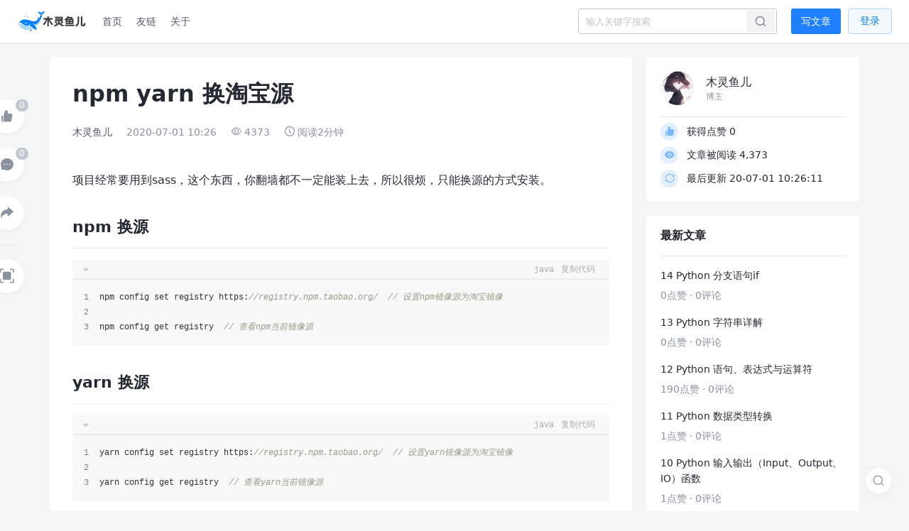

--- FILE ---
content_type: text/html; charset=UTF-8
request_url: https://www.mulingyuer.com/archives/409/
body_size: 11021
content:
<!DOCTYPE html>
<html lang="zh-CN">
  <!-- /***             无可奉告 一颗赛艇
 *  uJjYJYYLLv7r7vJJ5kqSFFFUUjJ7rrr7LLYLJLJ7
 *  JuJujuYLrvuEM@@@B@@@B@B@B@@@MG5Y7vLjYjJL
 *  JYjYJvr7XM@BB8GOOE8ZEEO8GqM8OBBBMu77LLJ7
 *  LJLY7ru@@@BOZ8O8NXFFuSkSu25X0OFZ8MZJ;vLv
 *  YvL7i5@BM8OGGqk22uvriiriii;r7LuSZXEMXrvr
 *  vv7iU@BMNkF1uY7v7rr;iiii:i:i:ii7JEPNBPir
 *  L7iL@BM8Xjuujvv77rr;ri;i;:iiiii:iLXFOBJ:
 *  7ri@B@MOFuUS2Y7L7777rii;:::::i:iirjPG@O:
 *  7:1B@BBOPjXXSJvrL7rr7iiii:i::::i;iv5MBB,
 *  r:0@BBM8SFPX2Y77rri::iirri:::::iii75O@G.
 *  7:SB@BBGqXPk0122UJL::i::r:::i:i;i:v2@Bk.
 *  ri:MB@BBEqEMGq2JLLL1u7.iX51u77LF27iSB@r,
 *  ri,v@B@MB8@qqNEqN1u:5B8BOFE0S7ii7qMB@F::
 *  ii,J80Eq1MZkqPPX5YkPE@B@iXPE52j7:vBjE7::
 *  ii:7MSqkS0PvLv7rrii0@L.Z1iLr::ir:rO,vi::
 *  ii::EZXPSkquLvii:iF@N:.,BUi7ri,::UY;r:::
 *  i::.2ONXqkPXS5FUUEOPP;..iSPXkjLYLLrr:::,
 *  :::,iMXNP0NPLriiLGZ@BB1P87;JuL7r:7ri:::,
 *  :::,.UGqNX0EZF2uUjUuULr:::,:7uuvv77::::.
 *  ::::..5OXqXNJ50NSY;i:.,,,:i77Yvr;v;,,::.
 *  :::,:.jOEPqPJiqBMMMO8NqP0SYLJriirv:.:,:.
 *  ,:,,,.,Zq0P0X7vPFqF1ujLv7r:irrr7j7.,,::.
 *  ,,,....0qk0080v75ujLLv7ri:i:rvj2J...,,,.
 *  ......8@UXqZEMNvJjr;ii::,:::7uuv...,.,,.
 *  .....B@BOvX88GMGk52vririiirJS1i.......,.
 *  .JEMB@B@BMvL0MOMMMO8PE8GPqSk2L:.........
 *  @B@@@B@M@B@L:7PGBOO8MOMOEP0Xri@B@Mk7,...
 *  B@B@BBMBB@B@0::rJP8MO0uvvu7..,B@B@B@B@Z7
 *  MMBM@BBB@B@B@Br:i,..:Lur:....7@OMMBM@B@@
 *  8OOMMMOMMMMBB@B:....,PZENNi..JBOZ8GMOOOO
 */ --><head>
  <meta charset="UTF-8">
<meta name="apple-mobile-web-app-capable" content="yes">
<meta name="viewport"
content="width=device-width, initial-scale=1.0, minimum-scale=1.0, maximum-scale=1.0, user-scalable=no,shrink-to-fit=no,viewport-fit=cover">
<meta http-equiv="X-UA-Compatible" content="ie=edge">
<meta name="renderer" content="webkit">
<meta http-equiv="Window-target" content="_top">
<meta http-equiv="Cache-Control" content="no-transform">
<meta http-equiv="Cache-Control" content="no-siteapp">
<meta name="Author" content="木灵鱼儿">
<meta name="description" content="项目经常要用到sass，这个东西，你翻墙都不一定能装上去，所以很烦，只能换源的方式安装。npm 换源npm config set registry https://registry.npm.taobao.org/  // 设置npm镜像源为淘宝镜像

npm config get registry  // 查看n...">
<meta name="keywords" content="教程yarn,npm,换源,淘宝镜像">
<meta name="title" content="npm yarn 换淘宝源 - 木灵鱼儿">
<meta name="path" content="https://www.mulingyuer.com/usr/themes/Typecho_Theme_JJ/">
<!-- RSS 订阅 -->
<link rel="alternate" type="application/rss+xml" title="npm yarn 换淘宝源 &raquo; 木灵鱼儿 &raquo; RSS 2.0" href="https://www.mulingyuer.com/feed/archives/409/" />
<link rel="alternate" type="application/rdf+xml" title="npm yarn 换淘宝源 &raquo; 木灵鱼儿 &raquo; RSS 1.0" href="https://www.mulingyuer.com/feed/rss/archives/409/" />
<link rel="alternate" type="application/atom+xml" title="npm yarn 换淘宝源 &raquo; 木灵鱼儿 &raquo; ATOM 1.0" href="https://www.mulingyuer.com/feed/atom/archives/409/" />
<script type="text/javascript">
(function () {
    window.TypechoComment = {
        dom : function (id) {
            return document.getElementById(id);
        },
    
        create : function (tag, attr) {
            var el = document.createElement(tag);
        
            for (var key in attr) {
                el.setAttribute(key, attr[key]);
            }
        
            return el;
        },

        reply : function (cid, coid) {
            var comment = this.dom(cid), parent = comment.parentNode,
                response = this.dom('respond-post-409'), input = this.dom('comment-parent'),
                form = 'form' == response.tagName ? response : response.getElementsByTagName('form')[0],
                textarea = response.getElementsByTagName('textarea')[0];

            if (null == input) {
                input = this.create('input', {
                    'type' : 'hidden',
                    'name' : 'parent',
                    'id'   : 'comment-parent'
                });

                form.appendChild(input);
            }

            input.setAttribute('value', coid);

            if (null == this.dom('comment-form-place-holder')) {
                var holder = this.create('div', {
                    'id' : 'comment-form-place-holder'
                });

                response.parentNode.insertBefore(holder, response);
            }

            comment.appendChild(response);
            this.dom('cancel-comment-reply-link').style.display = '';

            if (null != textarea && 'text' == textarea.name) {
                textarea.focus();
            }

            return false;
        },

        cancelReply : function () {
            var response = this.dom('respond-post-409'),
            holder = this.dom('comment-form-place-holder'), input = this.dom('comment-parent');

            if (null != input) {
                input.parentNode.removeChild(input);
            }

            if (null == holder) {
                return true;
            }

            this.dom('cancel-comment-reply-link').style.display = 'none';
            holder.parentNode.insertBefore(response, holder);
            return false;
        }
    };
})();
</script>
<script type="text/javascript">
(function () {
    var event = document.addEventListener ? {
        add: 'addEventListener',
        triggers: ['scroll', 'mousemove', 'keyup', 'touchstart'],
        load: 'DOMContentLoaded'
    } : {
        add: 'attachEvent',
        triggers: ['onfocus', 'onmousemove', 'onkeyup', 'ontouchstart'],
        load: 'onload'
    }, added = false;

    document[event.add](event.load, function () {
        var r = document.getElementById('respond-post-409'),
            input = document.createElement('input');
        input.type = 'hidden';
        input.name = '_';
        input.value = (function () {
    var _X4fJ = 'f'//'gK'
+'5'//'w3i'
+'d53'//'YV'
+//'Id'
'96a'+'eb'//'Z7'
+//'L'
'46'+'1e8'//'BGe'
+'8ce'//'Su'
+//'mU'
'mU'+//'vx'
'a'+//'jsP'
'7ad'+'d98'//'pyf'
+//'R'
'0'+'8i'//'8i'
+'5'//'1K5'
+'2b'//'tZw'
+'5T'//'5T'
+//'mH'
'274', _Fc3 = [[18,20],[26,28],[29,31]];
    
    for (var i = 0; i < _Fc3.length; i ++) {
        _X4fJ = _X4fJ.substring(0, _Fc3[i][0]) + _X4fJ.substring(_Fc3[i][1]);
    }

    return _X4fJ;
})();

        if (null != r) {
            var forms = r.getElementsByTagName('form');
            if (forms.length > 0) {
                function append() {
                    if (!added) {
                        forms[0].appendChild(input);
                        added = true;
                    }
                }
            
                for (var i = 0; i < event.triggers.length; i ++) {
                    var trigger = event.triggers[i];
                    document[event.add](trigger, append);
                    window[event.add](trigger, append);
                }
            }
        }
    });
})();
</script>
<title>npm yarn 换淘宝源 - 木灵鱼儿</title>

<!-- favicon -->
<link rel="apple-touch-icon" sizes="180x180" href="https://www.mulingyuer.com/usr/themes/Typecho_Theme_JJ/static/images/favicon/apple-touch-icon.png">
<link rel="icon" type="image/png" sizes="32x32" href="https://www.mulingyuer.com/usr/themes/Typecho_Theme_JJ/static/images/favicon/favicon-32x32.png">
<link rel="icon" type="image/png" sizes="16x16" href="https://www.mulingyuer.com/usr/themes/Typecho_Theme_JJ/static/images/favicon/favicon-16x16.png">
<link rel="manifest" href="https://www.mulingyuer.com/usr/themes/Typecho_Theme_JJ/static/images/favicon/site.webmanifest">
<link rel="mask-icon" href="https://www.mulingyuer.com/usr/themes/Typecho_Theme_JJ/static/images/favicon/safari-pinned-tab.svg" color="#5bbad5">
<link rel="shortcut icon" href="https://www.mulingyuer.com/usr/themes/Typecho_Theme_JJ/static/images/favicon/favicon.ico">
<meta name="msapplication-TileColor" content="#2d89ef">
<meta name="msapplication-config" content="https://www.mulingyuer.com/usr/themes/Typecho_Theme_JJ/static/images/favicon/browserconfig.xml">
<meta name="theme-color" content="#ffffff">

<!-- Open Graph / Facebook -->
<meta property="og:type" content="website">
<meta property="og:url" content="https://www.mulingyuer.com/archives/409/">
<meta property="og:title" content="npm yarn 换淘宝源 - 木灵鱼儿">
<meta property="og:description" content="项目经常要用到sass，这个东西，你翻墙都不一定能装上去，所以很烦，只能换源的方式安装。npm 换源npm config set registry https://registry.npm.taobao.org/  // 设置npm镜像源为淘宝镜像

npm config get registry  // 查看n...">
<meta property="og:image" content="https://www.mulingyuer.com/usr/themes/Typecho_Theme_JJ/static/images/seo_img_null.jpg">

<!-- Twitter -->
<meta property="twitter:card" content="summary_large_image">
<meta property="twitter:url" content="https://www.mulingyuer.com/archives/409/">
<meta property="twitter:title" content="npm yarn 换淘宝源 - 木灵鱼儿">
<meta property="twitter:description" content="项目经常要用到sass，这个东西，你翻墙都不一定能装上去，所以很烦，只能换源的方式安装。npm 换源npm config set registry https://registry.npm.taobao.org/  // 设置npm镜像源为淘宝镜像

npm config get registry  // 查看n...">
<meta property="twitter:image" content="https://www.mulingyuer.com/usr/themes/Typecho_Theme_JJ/static/images/seo_img_null.jpg">

<!-- config -->
<meta name="theme-config" data-pagination-type="infinite" data-theme-path="https://www.mulingyuer.com/usr/themes/Typecho_Theme_JJ/" >

<!-- theme -->
<link href="https://www.mulingyuer.com/usr/themes/Typecho_Theme_JJ/static/css/theme/light.css?0.65218122054459" rel="stylesheet" type="text/css" title="light">
<link href="https://www.mulingyuer.com/usr/themes/Typecho_Theme_JJ/static/css/theme/dark.css?0.65218122054459" rel="alternate stylesheet" type="text/css" title="dark">

<!-- globalError -->
<script src="https://www.mulingyuer.com/usr/themes/Typecho_Theme_JJ/static/scripts/globalError.js"></script>

<!-- DocSearch  -->
  <link rel="preconnect" href="https://YOUR_APP_ID-dsn.algolia.net" crossorigin />
  


<!-- dist -->
  <link href="https://www.mulingyuer.com/usr/themes/Typecho_Theme_JJ/static/css/markdown/base.css" rel="stylesheet">
<link href="https://www.mulingyuer.com/usr/themes/Typecho_Theme_JJ/static/css/markdown/juejin.css" rel="stylesheet"><link href="https://www.mulingyuer.com/usr/themes/Typecho_Theme_JJ/static/css/highlight/juejin.css" rel="stylesheet">  <script defer="defer" src="https://www.mulingyuer.com/usr/themes/Typecho_Theme_JJ/dist/scripts/post-manifest.888f9762.js"></script><script defer="defer" src="https://www.mulingyuer.com/usr/themes/Typecho_Theme_JJ/dist/scripts/vendors.d80c1880.js"></script><script defer="defer" src="https://www.mulingyuer.com/usr/themes/Typecho_Theme_JJ/dist/scripts/common.b95c2db4.js"></script><script defer="defer" src="https://www.mulingyuer.com/usr/themes/Typecho_Theme_JJ/dist/scripts/post.99d32d63.js"></script><link href="https://www.mulingyuer.com/usr/themes/Typecho_Theme_JJ/dist/styles/common.b05765ef.css" rel="stylesheet"><link href="https://www.mulingyuer.com/usr/themes/Typecho_Theme_JJ/dist/styles/post.1cb27223.css" rel="stylesheet">
    <!-- Google tag (gtag.js) -->
<script async src="https://www.googletagmanager.com/gtag/js?id=G-SVX67032BT"></script>
<script>
  window.dataLayer = window.dataLayer || [];
  function gtag(){dataLayer.push(arguments);}
  gtag('js', new Date());

  gtag('config', 'G-SVX67032BT');
</script></head>
<body>
  <header id="header" class="header">
  <div class="header-container">
    <div class="header-content">
      <div class="header-left">
        <a class="header-logo" href="https://www.mulingyuer.com/" target="_self">
          <img class="header-logo-pc" src="https://www.mulingyuer.com/usr/themes/Typecho_Theme_JJ/static/images/header/pc-logo.png" alt="https://www.mulingyuer.com/">
          <img class="header-logo-mobile" src="https://www.mulingyuer.com/usr/themes/Typecho_Theme_JJ/static/images/header/mobile-logo.png" alt="https://www.mulingyuer.com/">
        </a>
        <nav class="header-nav">
          <div class="header-nav-mobile-menu-wrap">
            <div class="header-nav-mobile-menu">
              首页
              <i class="jj-icon jj-icon-down header-nav-mobile-menu-icon"></i>
            </div>
          </div>
          <ul class="header-nav-list">
            <li>
              <a class="header-nav-list-item "  target="_self" href="https://www.mulingyuer.com/" title="首页">首页</a>
            </li>
                                    <li>
              <a class="header-nav-list-item " target="_self" href="https://www.mulingyuer.com/links.html" title="友链">友链</a>
            </li>
                        <li>
              <a class="header-nav-list-item " target="_self" href="https://www.mulingyuer.com/about.html" title="关于">关于</a>
            </li>
                      </ul>
        </nav>
      </div>
      <div class="header-right">
        <div class="header-search-icon-wrap">
          <div class="header-search-icon" title="搜索">
            <i class="jj-icon jj-icon-sousuo"></i>
          </div>
        </div>
        <div class="header-search-wrap">
          <form class="header-search-form" method="post" action="https://www.mulingyuer.com/" role="search">
            <input id="header-search-input" class="header-search-input" type="text" id="s" name="s" maxlength="40" placeholder="输入关键字搜索" autocomplete="off">
            <label for="header-search-input" class="header-search-btn" tabindex="0">
              <i class="jj-icon jj-icon-sousuo"></i>
            </label>
            <div class="search-history">
              <div class="search-history-head">
                <span class="search-history-head-title">搜索历史</span>
                <span class="search-history-clear-btn">清空</span>
              </div>
              <div class="search-history-list">
              </div>
            </div>
          </form>
                    <a class="header-article-btn login" href="javascript:;" target="_self" title="写文章">写文章</a>
                  </div>
                          <button class="header-login-btn">登录</button>
              </div>
    </div>
  </div>
</header>
<div class="mobile-search">
  <div class="mobile-search-mask"></div>
  <div class="mobile-search-content">
    <div class="mobile-search-close">
      <i class="jj-icon jj-icon-guanbi mobile-search-close-icon"></i>
    </div>
    <div class="mobile-search-body"></div>
  </div>
</div>
<div class="login-dialog">
  <div class="login-dialog-content-wrap">
    <div class="login-dialog-mask"></div>
    <div class="login-dialog-content">
      <div class="login-dialog-close">
        <i class="jj-icon jj-icon-guanbi login-dialog-close-icon"></i>
      </div>
      <div class="login-dialog-head">
        <h2 class="login-dialog-title">登录</h2>
      </div>
      <div class="login-dialog-body">
        <div class="login-dialog-body-left">
          <div class="login-dialog-body-left-title">账号密码登录</div>
          <form class="login-dialog-form" action="https://www.mulingyuer.com/index.php/action/login?_=f5d5396aeb461e88cea7add98052b274" method="post" name="login" rold="form">
            <input type="hidden" name="referer" value="https://www.mulingyuer.com/archives/409/" required>
            <div class="login-dialog-input-group username">
              <input type="text" name="name" placeholder="请输入账号" required pattern="\S+.*">
              <img class="panfish-img greeting" src="https://www.mulingyuer.com/usr/themes/Typecho_Theme_JJ/static/images/login/greeting.png">
            </div>
            <div class="login-dialog-input-group password">
              <input type="password" name="password" placeholder="请输入密码" autocomplete="off" required pattern="\S+.*">
              <img class="panfish-img blindfold" src="https://www.mulingyuer.com/usr/themes/Typecho_Theme_JJ/static/images/login/blindfold.png">
            </div>
            <div class="login-dialog-input-group remember">
              <label class="remember-label" for="remember">
                <input type="checkbox" name="remember" class="checkbox" value="1" id="remember">
                <span class="login-dialog-input-checkbox">
                  <i class="jj-icon jj-icon-check login-dialog-input-checkbox-icon"></i>
                </span>
                <span class="login-dialog-input-checkbox-text">记住账号</span>
              </label>
            </div>
            <div class="login-dialog-input-group submit">
              <button class="login-dialog-form-btn">登录</button>
            </div>
            <img class="panfish-img normal" src="https://www.mulingyuer.com/usr/themes/Typecho_Theme_JJ/static/images/login/normal.png">
          </form>
        </div>
        <div class="login-dialog-body-right">
          <div class="login-dialog-qrcode-title">扫码登录</div>
          <div class="login-dialog-qrcode">
            <img class="login-dialog-qrcode-img" src="https://www.mulingyuer.com/usr/themes/Typecho_Theme_JJ/static/images/login/login_dialog_qrcode.png" alt="扫码登录">
          </div>
          <div class="login-dialog-qrcode-tips">请使用手机扫码登录</div>
        </div>
      </div>
      <div class="login-dialog-footer">
        注册登录即表示同意<a class="login-dialog-link" href="javascript:;" title="用户协议">用户协议</a>和<a class="login-dialog-link" href="javascript:;" title="隐私政策">隐私政策</a>
      </div>
    </div>
  </div>
</div>
  <main class="main no-nav" role="main">
    <div class="container">
      <div class="main-content post-content">
        <div class="main-left">
          <div class="article-tool">
  <div class="article-tool-content">
    <div class="article-tool-item badge article-like-btn immersion-hide" badge="0" title="点赞">
      <i class="jj-icon jj-icon-like-fill article-tool-item-icon"></i>
    </div>
    <a class="article-tool-item badge immersion-hide" href="#comments" target="_self" badge="0" title="评论">
      <i class="jj-icon jj-icon-message-fill article-tool-item-icon"></i>
    </a>
    <div class="article-tool-item share immersion-hide" title="分享">
      <i class="jj-icon jj-icon-fenxiang article-tool-item-icon"></i>
      <div class="article-tool-share">
        <div class="article-tool-share-item wx">
          <i class="jj-icon jj-icon-wechat-fill article-tool-share-item-icon"></i>
          <div class="article-tool-share-item-title">微信</div>
          <div class="article-tool-wx-qrcode">
            <img class="article-tool-wx-qrcode-img" src="" alt="微信分享">
            <div class="article-tool-wx-qrcode-info">微信扫码分享</div>
          </div>
        </div>
        <a class="article-tool-share-item" href="https://connect.qq.com/widget/shareqq/index.html?url=https://www.mulingyuer.com/archives/409/&title=npm+yarn+%E6%8D%A2%E6%B7%98%E5%AE%9D%E6%BA%90&pics=https://www.mulingyuer.com/usr/themes/Typecho_Theme_JJ/static/images/seo_img_null.jpg&summary=%E9%A1%B9%E7%9B%AE%E7%BB%8F%E5%B8%B8%E8%A6%81%E7%94%A8%E5%88%B0sass%EF%BC%8C%E8%BF%99%E4%B8%AA%E4%B8%9C%E8%A5%BF%EF%BC%8C%E4%BD%A0%E7%BF%BB%E5%A2%99%E9%83%BD%E4%B8%8D%E4%B8%80%E5%AE%9A%E8%83%BD%E8%A3%85%E4%B8%8A%E5%8E%BB%EF%BC%8C%E6%89%80%E4%BB%A5%E5%BE%88%E7%83%A6%EF%BC%8C%E5%8F%AA%E8%83%BD%E6%8D%A2%E6%BA%90%E7%9A%84%E6%96%B9%E5%BC%8F%E5%AE%89%E8%A3%85%E3%80%82npm+%E6%8D%A2%E6%BA%90&site=%E6%9C%A8%E7%81%B5%E9%B1%BC%E5%84%BF" target="_blank" title="QQ分享">
          <i class="jj-icon jj-icon-QQ article-tool-share-item-icon"></i>
          <div class="article-tool-share-item-title">QQ</div>
        </a>
        <a class="article-tool-share-item" href="https://sns.qzone.qq.com/cgi-bin/qzshare/cgi_qzshare_onekey?url=https://www.mulingyuer.com/archives/409/&title=npm+yarn+%E6%8D%A2%E6%B7%98%E5%AE%9D%E6%BA%90&desc=%E9%A1%B9%E7%9B%AE%E7%BB%8F%E5%B8%B8%E8%A6%81%E7%94%A8%E5%88%B0sass%EF%BC%8C%E8%BF%99%E4%B8%AA%E4%B8%9C%E8%A5%BF%EF%BC%8C%E4%BD%A0%E7%BF%BB%E5%A2%99%E9%83%BD%E4%B8%8D%E4%B8%80%E5%AE%9A%E8%83%BD%E8%A3%85%E4%B8%8A%E5%8E%BB%EF%BC%8C%E6%89%80%E4%BB%A5%E5%BE%88%E7%83%A6%EF%BC%8C%E5%8F%AA%E8%83%BD%E6%8D%A2%E6%BA%90%E7%9A%84%E6%96%B9%E5%BC%8F%E5%AE%89%E8%A3%85%E3%80%82npm+%E6%8D%A2%E6%BA%90&summary=&site=木灵鱼儿" target="_blank" title="QQ空间分享">
          <i class="jj-icon jj-icon-qqkongjian article-tool-share-item-icon"></i>
          <div class="article-tool-share-item-title">QQ空间</div>
        </a>
        <a class="article-tool-share-item" href="https://service.weibo.com/share/share.php?url=https://www.mulingyuer.com/archives/409/&title=%E3%80%90npm+yarn+%E6%8D%A2%E6%B7%98%E5%AE%9D%E6%BA%90%E3%80%91%E9%A1%B9%E7%9B%AE%E7%BB%8F%E5%B8%B8%E8%A6%81%E7%94%A8%E5%88%B0sass%EF%BC%8C%E8%BF%99%E4%B8%AA%E4%B8%9C%E8%A5%BF%EF%BC%8C%E4%BD%A0%E7%BF%BB%E5%A2%99%E9%83%BD%E4%B8%8D%E4%B8%80%E5%AE%9A%E8%83%BD%E8%A3%85%E4%B8%8A%E5%8E%BB%EF%BC%8C%E6%89%80%E4%BB%A5%E5%BE%88%E7%83%A6%EF%BC%8C%E5%8F%AA%E8%83%BD%E6%8D%A2%E6%BA%90%E7%9A%84%E6%96%B9%E5%BC%8F%E5%AE%89%E8%A3%85%E3%80%82npm+%E6%8D%A2%E6%BA%90&appkey=&pic=https://www.mulingyuer.com/archives/409/&searchPic=true" target="_blank" title="新浪微博">
          <i class="jj-icon jj-icon-weibo article-tool-share-item-icon"></i>
          <div class="article-tool-share-item-title">新浪微博</div>
        </a>
      </div>
    </div>
    <div class="article-tool-dividing immersion-hide"></div>
    <div class="article-tool-item immersion-mode-btn" title="沉浸模式">
      <i class="jj-icon jj-icon-bg-fullscreen article-tool-item-icon"></i>
    </div>
  </div>
</div>          <div class="article-content-wrapper">
            <article class="article-content" itemscope itemtype="http://schema.org/BlogPosting">
  <div class="article-content-card">
    <div class="article-content-card-head" itemprop="author" itemscope itemtype="http://schema.org/Person">
      <h1 class="article-content-title">npm yarn 换淘宝源</h1>
      <div class="article-content-author">
        <a class="article-content-author-name"  href="https://www.mulingyuer.com/author/1/" target="_self" itemprop="url" itemprop="name" rel="author">木灵鱼儿</a>
        <time class="article-content-time" datetime="2020-07-01T10:26:11+08:00" itemprop="datePublished">2020-07-01 10:26</time>
        <span class="article-content-views">
          <i class="jj-icon jj-icon-eye article-content-views-icon"></i>4373        </span>
        <span class="article-content-reading-time">
        <i class="jj-icon jj-icon-time-circle article-content-reading-time-icon"></i>阅读2分钟        </span>
              </div>
    </div>
    <div class="article-content-card-body">
                  <div id="markdown" class="article-content-markdown markdown-body">
        
<p>项目经常要用到sass，这个东西，你翻墙都不一定能装上去，所以很烦，只能换源的方式安装。</p><h2 id="heading-1">npm 换源</h2><pre><code class="lang-java">npm config set registry https://registry.npm.taobao.org/  // 设置npm镜像源为淘宝镜像

npm config get registry  // 查看npm当前镜像源</code></pre><h2 id="heading-2">yarn 换源</h2><pre><code class="lang-java">yarn config set registry https://registry.npm.taobao.org/  // 设置yarn镜像源为淘宝镜像

yarn config get registry  // 查看yarn当前镜像源</code></pre>      </div>
    </div>
  </div>
</article>            <div class="article-relevant-info">
  <div class="article-relevant-info-content">
    <span class="article-relevant-info-item">
      <span class="article-relevant-info-item-name">分类：</span>
      <span class="article-relevant-info-item-list category">
        <a href="https://www.mulingyuer.com/category/course/">教程</a>      </span>
    </span>
    <span class="article-relevant-info-item">
      <span class="article-relevant-info-item-name">标签：</span>
      <span class="article-relevant-info-item-list tag">
        <a href="https://www.mulingyuer.com/tag/yarn/">yarn</a><a href="https://www.mulingyuer.com/tag/npm/">npm</a><a href="https://www.mulingyuer.com/tag/%E6%8D%A2%E6%BA%90/">换源</a><a href="https://www.mulingyuer.com/tag/%E6%B7%98%E5%AE%9D%E9%95%9C%E5%83%8F/">淘宝镜像</a>      </span>
    </span>
  </div>
</div>            <div class="copyright">
  <div class="copyright-content">
    <div class="copyright-title">版权申明</div>
              <p class="copyright-desc">本文系作者 <a href="https://www.mulingyuer.com/author/1/">@木灵鱼儿</a> 原创发布在木灵鱼儿站点。未经许可，禁止转载。</p>
      </div>
</div>          </div>
          <div class="comment immersion-hide" id="comments">
  <div class="comment-content">
    <h3 class="comment-title">评论</h3>
              <div id="respond-post-409" class="comment-form-wrap">
  <form class="comment-form" method="post" action="https://www.mulingyuer.com/archives/409/comment" id="comment-form" role="form">
    <div class="comment-form-body">
      <div class="comment-form-avatar">
                              <img src="https://www.mulingyuer.com/usr/themes/Typecho_Theme_JJ/static/images/comment/default_avatar.svg">
                        </div>
      <div class="comment-form-content">
                <div class="comment-form-input-group">
          <input class="comment-form-input" type="text" name="author" placeholder="昵称" value="" required pattern="\S+.*"/>
          <input class="comment-form-input" type="email" name="mail" placeholder="Email" value="" required />
          <input class="comment-form-input" type="url" name="url"  placeholder="http://" value="" />
        </div>
                <div class="comment-form-combination">
          <div class="comment-form-textarea-wrap">
            <textarea id="textarea" class="comment-form-textarea" name="text" placeholder="请填写真实邮箱方便站长联系，并回复有效的内容！回复有效的内容！有效的内容！" required></textarea>
          </div>
          <div class="comment-form-footer">
            <div class="comment-form-tool">
              <div class="emoji">
  <div class="emoji-content">
    <div class="emoji-btn">
      <i class="jj-icon jj-icon-smile emoji-btn-icon"></i>
      <!-- <span class="emoji-btn-text">表情</span> -->
    </div>
    <div class="emoji-picker">
      <div class="emoji-picker-arrow"></div>
      <div class="emoji-picker-content">
        <div class="emoji-picker-head">

        </div>
        <div class="emoji-picker-body">
          <div class="emoji-picker-slide">

          </div>
        </div>
      </div>
    </div>
  </div>
</div>            </div>
            <div class="comment-form-btn-wrap">
              <a id="cancel-comment-reply-link" href="https://www.mulingyuer.com/archives/409/#respond-post-409" rel="nofollow" style="display:none" onclick="return TypechoComment.cancelReply();"><button class="comment-form-btn comment-form-cancel">放弃</button></a>              <button class="comment-form-btn comment-form-submit" type="submit">评论</button>
            </div>
          </div>
        </div>
      </div>
    </div>
  </form>
</div>        <div class="comment-list-empty">
    <img class="comment-list-empty-img" src="https://www.mulingyuer.com/usr/themes/Typecho_Theme_JJ/static/images/comment/comment_list_empty.png" alt="暂无评论数据">
    <p class="comment-list-empty-text">暂无评论数据</p>
  </div>
      </div>
</div>          <div class="articles-related immersion-hide">
  <div class="articles-related-content">
    <div class="articles-related-head">
      <h3 class="articles-related-title">相关推荐</h3>
    </div>
    <div class="articles-related-body">
                    <div class="articles-related-list">
                  <div class="articles-related-list-item" data-link="https://www.mulingyuer.com/archives/1040/" itemscope itemtype="http://schema.org/BlogPosting">
            <a class="articles-related-list-hidden-a" href="https://www.mulingyuer.com/archives/1040/" itemprop="url">OpenWrt 换源</a>
            <div class="articles-related-list-item-body">
              <h4 class="articles-related-list-item-title" itemprop="name headline">OpenWrt 换源</h4>
            </div>
            <div class="articles-related-list-item-footer" itemprop="interactionCount">
              <div class="articles-related-list-item-footer-left">
                <a class="articles-related-list-item-other author" href="https://www.mulingyuer.com/author/1/" target="_self" title="木灵鱼儿">
                  木灵鱼儿                </a>
                <time class="articles-related-list-item-other time" datetime="2024-06-22T23:12:56+08:00" itemprop="datePublished">
                  1年前                </time>
                <span class="articles-related-list-item-other eye">
                  <i class="jj-icon jj-icon-eye articles-related-list-item-footer-item-icon"></i>
                  <span>7859</span>
                </span>
                <span class="articles-related-list-item-other">
                  <i class="jj-icon jj-icon-like articles-related-list-item-footer-item-icon"></i>
                  <span>3</span>
                </span>
                <a class="articles-related-list-item-other comments" href="https://www.mulingyuer.com/archives/1040/#comments" target="_self" title="文章评论">
                  <i class="jj-icon jj-icon-message articles-related-list-item-footer-item-icon"></i>
                  <span>14 </span>
                </a>
              </div>
                                          <div class="articles-related-list-item-footer-right">
                                  <a class="articles-related-list-item-tag" href="https://www.mulingyuer.com/tag/%E6%8D%A2%E6%BA%90/">换源</a>
                                  <a class="articles-related-list-item-tag" href="https://www.mulingyuer.com/tag/OpenWrt/">OpenWrt</a>
                                  <a class="articles-related-list-item-tag" href="https://www.mulingyuer.com/tag/clash/">clash</a>
                              </div>
                          </div>
          </div>
                  <div class="articles-related-list-item" data-link="https://www.mulingyuer.com/archives/999/" itemscope itemtype="http://schema.org/BlogPosting">
            <a class="articles-related-list-hidden-a" href="https://www.mulingyuer.com/archives/999/" itemprop="url">解决由于淘宝更换了域名导致pnpm安装依赖总是卡主的bug</a>
            <div class="articles-related-list-item-body">
              <h4 class="articles-related-list-item-title" itemprop="name headline">解决由于淘宝更换了域名导致pnpm安装依赖总是卡主的bug</h4>
            </div>
            <div class="articles-related-list-item-footer" itemprop="interactionCount">
              <div class="articles-related-list-item-footer-left">
                <a class="articles-related-list-item-other author" href="https://www.mulingyuer.com/author/1/" target="_self" title="木灵鱼儿">
                  木灵鱼儿                </a>
                <time class="articles-related-list-item-other time" datetime="2024-03-14T01:03:00+08:00" itemprop="datePublished">
                  1年前                </time>
                <span class="articles-related-list-item-other eye">
                  <i class="jj-icon jj-icon-eye articles-related-list-item-footer-item-icon"></i>
                  <span>3866</span>
                </span>
                <span class="articles-related-list-item-other">
                  <i class="jj-icon jj-icon-like articles-related-list-item-footer-item-icon"></i>
                  <span>0</span>
                </span>
                <a class="articles-related-list-item-other comments" href="https://www.mulingyuer.com/archives/999/#comments" target="_self" title="文章评论">
                  <i class="jj-icon jj-icon-message articles-related-list-item-footer-item-icon"></i>
                  <span>0</span>
                </a>
              </div>
                                          <div class="articles-related-list-item-footer-right">
                                  <a class="articles-related-list-item-tag" href="https://www.mulingyuer.com/tag/%E6%8D%A2%E6%BA%90/">换源</a>
                                  <a class="articles-related-list-item-tag" href="https://www.mulingyuer.com/tag/pnpm/">pnpm</a>
                                  <a class="articles-related-list-item-tag" href="https://www.mulingyuer.com/tag/ssl/">ssl</a>
                              </div>
                          </div>
          </div>
                  <div class="articles-related-list-item" data-link="https://www.mulingyuer.com/archives/982/" itemscope itemtype="http://schema.org/BlogPosting">
            <a class="articles-related-list-hidden-a" href="https://www.mulingyuer.com/archives/982/" itemprop="url">pnpm 换源</a>
            <div class="articles-related-list-item-body">
              <h4 class="articles-related-list-item-title" itemprop="name headline">pnpm 换源</h4>
            </div>
            <div class="articles-related-list-item-footer" itemprop="interactionCount">
              <div class="articles-related-list-item-footer-left">
                <a class="articles-related-list-item-other author" href="https://www.mulingyuer.com/author/1/" target="_self" title="木灵鱼儿">
                  木灵鱼儿                </a>
                <time class="articles-related-list-item-other time" datetime="2024-01-13T10:49:00+08:00" itemprop="datePublished">
                  2年前                </time>
                <span class="articles-related-list-item-other eye">
                  <i class="jj-icon jj-icon-eye articles-related-list-item-footer-item-icon"></i>
                  <span>7201</span>
                </span>
                <span class="articles-related-list-item-other">
                  <i class="jj-icon jj-icon-like articles-related-list-item-footer-item-icon"></i>
                  <span>9</span>
                </span>
                <a class="articles-related-list-item-other comments" href="https://www.mulingyuer.com/archives/982/#comments" target="_self" title="文章评论">
                  <i class="jj-icon jj-icon-message articles-related-list-item-footer-item-icon"></i>
                  <span>0</span>
                </a>
              </div>
                                          <div class="articles-related-list-item-footer-right">
                                  <a class="articles-related-list-item-tag" href="https://www.mulingyuer.com/tag/%E6%8D%A2%E6%BA%90/">换源</a>
                                  <a class="articles-related-list-item-tag" href="https://www.mulingyuer.com/tag/pnpm/">pnpm</a>
                                  <a class="articles-related-list-item-tag" href="https://www.mulingyuer.com/tag/%E6%B7%98%E5%AE%9D%E6%BA%90/">淘宝源</a>
                              </div>
                          </div>
          </div>
                  <div class="articles-related-list-item" data-link="https://www.mulingyuer.com/archives/962/" itemscope itemtype="http://schema.org/BlogPosting">
            <a class="articles-related-list-hidden-a" href="https://www.mulingyuer.com/archives/962/" itemprop="url">约束项目中的包管理为指定包管理器</a>
            <div class="articles-related-list-item-body">
              <h4 class="articles-related-list-item-title" itemprop="name headline">约束项目中的包管理为指定包管理器</h4>
            </div>
            <div class="articles-related-list-item-footer" itemprop="interactionCount">
              <div class="articles-related-list-item-footer-left">
                <a class="articles-related-list-item-other author" href="https://www.mulingyuer.com/author/1/" target="_self" title="木灵鱼儿">
                  木灵鱼儿                </a>
                <time class="articles-related-list-item-other time" datetime="2023-12-13T11:15:13+08:00" itemprop="datePublished">
                  2年前                </time>
                <span class="articles-related-list-item-other eye">
                  <i class="jj-icon jj-icon-eye articles-related-list-item-footer-item-icon"></i>
                  <span>2916</span>
                </span>
                <span class="articles-related-list-item-other">
                  <i class="jj-icon jj-icon-like articles-related-list-item-footer-item-icon"></i>
                  <span>3</span>
                </span>
                <a class="articles-related-list-item-other comments" href="https://www.mulingyuer.com/archives/962/#comments" target="_self" title="文章评论">
                  <i class="jj-icon jj-icon-message articles-related-list-item-footer-item-icon"></i>
                  <span>0</span>
                </a>
              </div>
                                          <div class="articles-related-list-item-footer-right">
                                  <a class="articles-related-list-item-tag" href="https://www.mulingyuer.com/tag/yarn/">yarn</a>
                                  <a class="articles-related-list-item-tag" href="https://www.mulingyuer.com/tag/npm/">npm</a>
                                  <a class="articles-related-list-item-tag" href="https://www.mulingyuer.com/tag/pnpm/">pnpm</a>
                              </div>
                          </div>
          </div>
                  <div class="articles-related-list-item" data-link="https://www.mulingyuer.com/archives/953/" itemscope itemtype="http://schema.org/BlogPosting">
            <a class="articles-related-list-hidden-a" href="https://www.mulingyuer.com/archives/953/" itemprop="url">Debian12 换源（更新依赖）</a>
            <div class="articles-related-list-item-body">
              <h4 class="articles-related-list-item-title" itemprop="name headline">Debian12 换源（更新依赖）</h4>
            </div>
            <div class="articles-related-list-item-footer" itemprop="interactionCount">
              <div class="articles-related-list-item-footer-left">
                <a class="articles-related-list-item-other author" href="https://www.mulingyuer.com/author/1/" target="_self" title="木灵鱼儿">
                  木灵鱼儿                </a>
                <time class="articles-related-list-item-other time" datetime="2023-10-22T17:17:00+08:00" itemprop="datePublished">
                  2年前                </time>
                <span class="articles-related-list-item-other eye">
                  <i class="jj-icon jj-icon-eye articles-related-list-item-footer-item-icon"></i>
                  <span>16306</span>
                </span>
                <span class="articles-related-list-item-other">
                  <i class="jj-icon jj-icon-like articles-related-list-item-footer-item-icon"></i>
                  <span>245</span>
                </span>
                <a class="articles-related-list-item-other comments" href="https://www.mulingyuer.com/archives/953/#comments" target="_self" title="文章评论">
                  <i class="jj-icon jj-icon-message articles-related-list-item-footer-item-icon"></i>
                  <span>1</span>
                </a>
              </div>
                                          <div class="articles-related-list-item-footer-right">
                                  <a class="articles-related-list-item-tag" href="https://www.mulingyuer.com/tag/%E6%9B%B4%E6%96%B0/">更新</a>
                                  <a class="articles-related-list-item-tag" href="https://www.mulingyuer.com/tag/%E6%8D%A2%E6%BA%90/">换源</a>
                                  <a class="articles-related-list-item-tag" href="https://www.mulingyuer.com/tag/debian12/">debian12</a>
                              </div>
                          </div>
          </div>
                  <div class="articles-related-list-item" data-link="https://www.mulingyuer.com/archives/913/" itemscope itemtype="http://schema.org/BlogPosting">
            <a class="articles-related-list-hidden-a" href="https://www.mulingyuer.com/archives/913/" itemprop="url">Debian12 安装最新版node</a>
            <div class="articles-related-list-item-body">
              <h4 class="articles-related-list-item-title" itemprop="name headline">Debian12 安装最新版node</h4>
            </div>
            <div class="articles-related-list-item-footer" itemprop="interactionCount">
              <div class="articles-related-list-item-footer-left">
                <a class="articles-related-list-item-other author" href="https://www.mulingyuer.com/author/1/" target="_self" title="木灵鱼儿">
                  木灵鱼儿                </a>
                <time class="articles-related-list-item-other time" datetime="2023-06-17T03:00:00+08:00" itemprop="datePublished">
                  2年前                </time>
                <span class="articles-related-list-item-other eye">
                  <i class="jj-icon jj-icon-eye articles-related-list-item-footer-item-icon"></i>
                  <span>13929</span>
                </span>
                <span class="articles-related-list-item-other">
                  <i class="jj-icon jj-icon-like articles-related-list-item-footer-item-icon"></i>
                  <span>0</span>
                </span>
                <a class="articles-related-list-item-other comments" href="https://www.mulingyuer.com/archives/913/#comments" target="_self" title="文章评论">
                  <i class="jj-icon jj-icon-message articles-related-list-item-footer-item-icon"></i>
                  <span>21 </span>
                </a>
              </div>
                                          <div class="articles-related-list-item-footer-right">
                                  <a class="articles-related-list-item-tag" href="https://www.mulingyuer.com/tag/npm/">npm</a>
                                  <a class="articles-related-list-item-tag" href="https://www.mulingyuer.com/tag/node/">node</a>
                                  <a class="articles-related-list-item-tag" href="https://www.mulingyuer.com/tag/debian/">debian</a>
                              </div>
                          </div>
          </div>
                  <div class="articles-related-list-item" data-link="https://www.mulingyuer.com/archives/763/" itemscope itemtype="http://schema.org/BlogPosting">
            <a class="articles-related-list-hidden-a" href="https://www.mulingyuer.com/archives/763/" itemprop="url">npm与yarn的一些知识</a>
            <div class="articles-related-list-item-body">
              <h4 class="articles-related-list-item-title" itemprop="name headline">npm与yarn的一些知识</h4>
            </div>
            <div class="articles-related-list-item-footer" itemprop="interactionCount">
              <div class="articles-related-list-item-footer-left">
                <a class="articles-related-list-item-other author" href="https://www.mulingyuer.com/author/1/" target="_self" title="木灵鱼儿">
                  木灵鱼儿                </a>
                <time class="articles-related-list-item-other time" datetime="2022-03-11T02:09:04+08:00" itemprop="datePublished">
                  3年前                </time>
                <span class="articles-related-list-item-other eye">
                  <i class="jj-icon jj-icon-eye articles-related-list-item-footer-item-icon"></i>
                  <span>4678</span>
                </span>
                <span class="articles-related-list-item-other">
                  <i class="jj-icon jj-icon-like articles-related-list-item-footer-item-icon"></i>
                  <span>0</span>
                </span>
                <a class="articles-related-list-item-other comments" href="https://www.mulingyuer.com/archives/763/#comments" target="_self" title="文章评论">
                  <i class="jj-icon jj-icon-message articles-related-list-item-footer-item-icon"></i>
                  <span>0</span>
                </a>
              </div>
                                          <div class="articles-related-list-item-footer-right">
                                  <a class="articles-related-list-item-tag" href="https://www.mulingyuer.com/tag/yarn/">yarn</a>
                                  <a class="articles-related-list-item-tag" href="https://www.mulingyuer.com/tag/npm/">npm</a>
                              </div>
                          </div>
          </div>
                  <div class="articles-related-list-item" data-link="https://www.mulingyuer.com/archives/728/" itemscope itemtype="http://schema.org/BlogPosting">
            <a class="articles-related-list-hidden-a" href="https://www.mulingyuer.com/archives/728/" itemprop="url">node npm yarn 如何同时运行多个指令</a>
            <div class="articles-related-list-item-body">
              <h4 class="articles-related-list-item-title" itemprop="name headline">node npm yarn 如何同时运行多个指令</h4>
            </div>
            <div class="articles-related-list-item-footer" itemprop="interactionCount">
              <div class="articles-related-list-item-footer-left">
                <a class="articles-related-list-item-other author" href="https://www.mulingyuer.com/author/1/" target="_self" title="木灵鱼儿">
                  木灵鱼儿                </a>
                <time class="articles-related-list-item-other time" datetime="2021-10-30T10:23:00+08:00" itemprop="datePublished">
                  4年前                </time>
                <span class="articles-related-list-item-other eye">
                  <i class="jj-icon jj-icon-eye articles-related-list-item-footer-item-icon"></i>
                  <span>7458</span>
                </span>
                <span class="articles-related-list-item-other">
                  <i class="jj-icon jj-icon-like articles-related-list-item-footer-item-icon"></i>
                  <span>1</span>
                </span>
                <a class="articles-related-list-item-other comments" href="https://www.mulingyuer.com/archives/728/#comments" target="_self" title="文章评论">
                  <i class="jj-icon jj-icon-message articles-related-list-item-footer-item-icon"></i>
                  <span>1</span>
                </a>
              </div>
                                          <div class="articles-related-list-item-footer-right">
                                  <a class="articles-related-list-item-tag" href="https://www.mulingyuer.com/tag/%E5%91%BD%E4%BB%A4/">命令</a>
                                  <a class="articles-related-list-item-tag" href="https://www.mulingyuer.com/tag/yarn/">yarn</a>
                                  <a class="articles-related-list-item-tag" href="https://www.mulingyuer.com/tag/npm/">npm</a>
                              </div>
                          </div>
          </div>
                  <div class="articles-related-list-item" data-link="https://www.mulingyuer.com/archives/623/" itemscope itemtype="http://schema.org/BlogPosting">
            <a class="articles-related-list-hidden-a" href="https://www.mulingyuer.com/archives/623/" itemprop="url">nrm使用报错internal validators.js 124     throw new ERR_INVALID_ARG_TYPE(name, 'string', value);的解决办法</a>
            <div class="articles-related-list-item-body">
              <h4 class="articles-related-list-item-title" itemprop="name headline">nrm使用报错internal validators.js 124     throw new ERR_INVALID_ARG_TYPE(name, 'string', value);的解决办法</h4>
            </div>
            <div class="articles-related-list-item-footer" itemprop="interactionCount">
              <div class="articles-related-list-item-footer-left">
                <a class="articles-related-list-item-other author" href="https://www.mulingyuer.com/author/1/" target="_self" title="木灵鱼儿">
                  木灵鱼儿                </a>
                <time class="articles-related-list-item-other time" datetime="2021-03-02T23:46:00+08:00" itemprop="datePublished">
                  4年前                </time>
                <span class="articles-related-list-item-other eye">
                  <i class="jj-icon jj-icon-eye articles-related-list-item-footer-item-icon"></i>
                  <span>7248</span>
                </span>
                <span class="articles-related-list-item-other">
                  <i class="jj-icon jj-icon-like articles-related-list-item-footer-item-icon"></i>
                  <span>0</span>
                </span>
                <a class="articles-related-list-item-other comments" href="https://www.mulingyuer.com/archives/623/#comments" target="_self" title="文章评论">
                  <i class="jj-icon jj-icon-message articles-related-list-item-footer-item-icon"></i>
                  <span>0</span>
                </a>
              </div>
                                          <div class="articles-related-list-item-footer-right">
                                  <a class="articles-related-list-item-tag" href="https://www.mulingyuer.com/tag/npm/">npm</a>
                                  <a class="articles-related-list-item-tag" href="https://www.mulingyuer.com/tag/node/">node</a>
                                  <a class="articles-related-list-item-tag" href="https://www.mulingyuer.com/tag/nrm/">nrm</a>
                              </div>
                          </div>
          </div>
                  <div class="articles-related-list-item" data-link="https://www.mulingyuer.com/archives/594/" itemscope itemtype="http://schema.org/BlogPosting">
            <a class="articles-related-list-hidden-a" href="https://www.mulingyuer.com/archives/594/" itemprop="url">yarn和npm清理缓存</a>
            <div class="articles-related-list-item-body">
              <h4 class="articles-related-list-item-title" itemprop="name headline">yarn和npm清理缓存</h4>
            </div>
            <div class="articles-related-list-item-footer" itemprop="interactionCount">
              <div class="articles-related-list-item-footer-left">
                <a class="articles-related-list-item-other author" href="https://www.mulingyuer.com/author/1/" target="_self" title="木灵鱼儿">
                  木灵鱼儿                </a>
                <time class="articles-related-list-item-other time" datetime="2021-01-05T16:29:18+08:00" itemprop="datePublished">
                  5年前                </time>
                <span class="articles-related-list-item-other eye">
                  <i class="jj-icon jj-icon-eye articles-related-list-item-footer-item-icon"></i>
                  <span>5070</span>
                </span>
                <span class="articles-related-list-item-other">
                  <i class="jj-icon jj-icon-like articles-related-list-item-footer-item-icon"></i>
                  <span>0</span>
                </span>
                <a class="articles-related-list-item-other comments" href="https://www.mulingyuer.com/archives/594/#comments" target="_self" title="文章评论">
                  <i class="jj-icon jj-icon-message articles-related-list-item-footer-item-icon"></i>
                  <span>0</span>
                </a>
              </div>
                                          <div class="articles-related-list-item-footer-right">
                                  <a class="articles-related-list-item-tag" href="https://www.mulingyuer.com/tag/yarn/">yarn</a>
                                  <a class="articles-related-list-item-tag" href="https://www.mulingyuer.com/tag/npm/">npm</a>
                                  <a class="articles-related-list-item-tag" href="https://www.mulingyuer.com/tag/%E7%BC%93%E5%AD%98/">缓存</a>
                              </div>
                          </div>
          </div>
                </div>
          </div>
  </div>
</div>        </div>
        <div class="main-right">
          <div class="article-author immersion-hide">
  <div class="article-author-content" itemscope itemtype="http://schema.org/Person">
    <a class="article-author-head" href="https://www.mulingyuer.com/author/1/" target="_self" rel="author">
      <div class="article-author-avatar">
        <img src="https://cravatar.cn/avatar/947695cdd998ee8dd50e153e12b35ff1?s=80&amp;r=X" alt="木灵鱼儿" width="80" height="80" />      </div>
      <div class="article-author-info">
        <div class="article-author-name" itemprop="name">木灵鱼儿</div>
        <div class="article-author-group">博主</div>
      </div>
    </a>
    <div class="article-author-body">
      <div class="article-author-item">
        <i class="jj-icon jj-icon-like-fill article-author-item-icon"></i>
        <span class="article-author-item-text">获得点赞 0</span>
      </div>
      <div class="article-author-item">
        <i class="jj-icon jj-icon-eye-fill article-author-item-icon"></i>
        <span class="article-author-item-text">文章被阅读 4,373</span>
      </div>
      <div class="article-author-item">
        <i class="jj-icon jj-icon-sync article-author-item-icon"></i>
        <span class="article-author-item-text">最后更新 20-07-01 10:26:11</span>
      </div>
    </div>
  </div>
</div>          <div class="latest-posts immersion-hide" role="complementary">
  <div class="latest-posts-content">
    <div class="latest-posts-head">
      <h3 class="latest-posts-title">最新文章</h3>
    </div>
    <div class="latest-posts-body">
                              <a class="latest-posts-item" href="https://www.mulingyuer.com/archives/1135/" target="_self" title="14 Python 分支语句if">
          <div class="latest-posts-item-title">14 Python 分支语句if</div>
          <div class="latest-posts-item-other">
            <span class="latest-posts-item-other-item">0点赞</span>
            <span> · </span>
            <span class="latest-posts-item-other-item">0评论</span>
          </div>
          <span> </span>
          </a>
                  <a class="latest-posts-item" href="https://www.mulingyuer.com/archives/1134/" target="_self" title="13 Python 字符串详解">
          <div class="latest-posts-item-title">13 Python 字符串详解</div>
          <div class="latest-posts-item-other">
            <span class="latest-posts-item-other-item">0点赞</span>
            <span> · </span>
            <span class="latest-posts-item-other-item">0评论</span>
          </div>
          <span> </span>
          </a>
                  <a class="latest-posts-item" href="https://www.mulingyuer.com/archives/1133/" target="_self" title="12 Python 语句、表达式与运算符">
          <div class="latest-posts-item-title">12 Python 语句、表达式与运算符</div>
          <div class="latest-posts-item-other">
            <span class="latest-posts-item-other-item">190点赞</span>
            <span> · </span>
            <span class="latest-posts-item-other-item">0评论</span>
          </div>
          <span> </span>
          </a>
                  <a class="latest-posts-item" href="https://www.mulingyuer.com/archives/1132/" target="_self" title="11 Python 数据类型转换">
          <div class="latest-posts-item-title">11 Python 数据类型转换</div>
          <div class="latest-posts-item-other">
            <span class="latest-posts-item-other-item">1点赞</span>
            <span> · </span>
            <span class="latest-posts-item-other-item">0评论</span>
          </div>
          <span> </span>
          </a>
                  <a class="latest-posts-item" href="https://www.mulingyuer.com/archives/1131/" target="_self" title="10 Python 输入输出（Input、Output、IO）函数">
          <div class="latest-posts-item-title">10 Python 输入输出（Input、Output、IO）函数</div>
          <div class="latest-posts-item-other">
            <span class="latest-posts-item-other-item">1点赞</span>
            <span> · </span>
            <span class="latest-posts-item-other-item">0评论</span>
          </div>
          <span> </span>
          </a>
                  </div>
  </div>
</div>          <div class="post-right-sticky">
          <div class="directory-tree">
  <div class="directory-tree-content">
    <div class="directory-tree-head">
      <h3 class="directory-tree-title">目录</h3>
    </div>
    <div class="directory-tree-body">
      <ul class="directory-tree-list"><li class="directory-tree-list-item depth-1"><div class="directory-tree-list-item-link-wrapper"><a class="directory-tree-list-item-link" href="#heading-1" title="npm 换源">npm 换源</a></div></li><li class="directory-tree-list-item depth-1"><div class="directory-tree-list-item-link-wrapper"><a class="directory-tree-list-item-link" href="#heading-2" title="yarn 换源">yarn 换源</a></div></li></ul>    </div>
  </div>
</div>            <div class="next-article immersion-hide">
    <div class="next-article-content">
      <div class="next-article-head">
        <h3 class="next-article-title">下一篇</h3>
      </div>
      <div class="next-article-body">
        <a class="next-article-link" href="https://www.mulingyuer.com/archives/410/" title="es6 字符串的方法">es6 字符串的方法</a>
      </div>
    </div>
  </div>
            <div class="article-detail-recommended immersion-hide">
    <div class="article-detail-recommended-content">
        <a class="article-detail-recommended-link" href="https://www.mulingyuer.com/archives/1012/" itemprop="url" target="_blank" title="广告位招租">
          <div class="article-detail-recommended-item">
                      <img class="article-detail-recommended-item-img" src="https://www.mulingyuer.com/usr/themes/Typecho_Theme_JJ/static/images/home_recommended_article_loading.gif" data-src="https://s21.ax1x.com/2024/04/16/pFxtHmR.jpg" data-error="https://www.mulingyuer.com/usr/themes/Typecho_Theme_JJ/static/images/loading_error.gif" alt="广告位招租">
                      <span class="article-detail-recommended-item-tag">
              广告            </span>
          </div>
        </a>
    </div>
  </div>
          </div>
        </div>
      </div>
    </div>
  </main>
  <div class="fixed-tool">
  <div class="fixed-tool-content">
    <div class="fixed-tool-item back-to-top">
      <i class="jj-icon jj-icon-arrow_up_fill fixed-tool-item-icon"></i>
    </div>
        <div class="fixed-tool-item docsearch-wrapper"></div>
        <div class="fixed-tool-item theme-switch">
      <i class="jj-icon jj-icon-daytime-mode fixed-tool-item-icon dark-icon"></i>
      <i class="jj-icon jj-icon-daytime-mode-fill fixed-tool-item-icon light-icon"></i>
    </div>
        <div class="fixed-tool-item mobile-directory-tree-toggle">
      <i class="jj-icon jj-icon-unorderedlist fixed-tool-item-icon"></i>
    </div>
      </div>
</div>  <div class=mobile-directory-tree>
  <div class="mobile-directory-tree-mask"></div>
  <div class="mobile-directory-tree-content">
    <div class="mobile-directory-tree-close">
      <i class="jj-icon jj-icon-guanbi mobile-directory-tree-close-icon"></i>
    </div>
    <div class="mobile-directory-tree-head">
      <h2 class="mobile-directory-tree-title">目录</h2>
    </div>
    <div class="mobile-directory-tree-body"></div>
  </div>
</div>        </body>
</html>


--- FILE ---
content_type: text/css
request_url: https://www.mulingyuer.com/usr/themes/Typecho_Theme_JJ/static/css/markdown/base.css
body_size: 783
content:
.markdown-body embed,
.markdown-body iframe,
.markdown-body img:not(.equation),
.markdown-body video {
	max-width: 100% !important;
	margin: 0;
}
.markdown-body ul {
	list-style: disc;
}
.markdown-body ol {
	list-style: decimal;
}
.markdown-body li {
	list-style: inherit;
}
.markdown-body img.equation {
	margin: 0 0.1em;
	max-width: 100% !important;
	vertical-align: middle;
}
.code-block-header {
	height: 28px;
	display: flex;
	align-items: center;
	justify-content: space-between;
	white-space: normal;
	user-select: none;
	-webkit-user-select: none;
	-moz-user-select: none;
	-ms-user-select: none;
	position: relative;
}
.code-block-header::after {
	content: "";
	position: absolute;
	left: 0px;
	right: 0px;
	bottom: 0;
	border: 1px solid rgba(128, 128, 128, 0.1);
}
.code-block-header.fold .code-block-header-fold-btn {
	transform: rotate(-90deg);
}
.code-block-header.fold::after {
	display: none;
}
.code-block-header.fold + code {
	display: none;
}
.code-block-header-left {
	padding-left: 10px;
}
.code-block-header-fold-btn {
	width: 18px;
	height: 18px;
	filter: invert(0.8);
	cursor: pointer;
}
.code-block-header-fold-btn:active {
	opacity: 0.7;
}
.code-block-header-fold-btn > svg {
	width: 100%;
	height: 100%;
	vertical-align: top;
}
.code-block-header-right {
	display: flex;
	align-items: center;
	padding-right: 20px;
	font-size: 12px;
	line-height: 1;
	filter: invert(0.8);
}
.code-block-header-language {
	margin-right: 10px;
}
.code-block-header-copy-btn {
	cursor: pointer;
}
.code-block-header-copy-btn:hover {
	filter: invert(0.7);
}
.code-block-header-copy-btn:active {
	opacity: 0.7;
}
.code-block-extension-code-line {
	background-color: inherit;
}
.code-block-extension-code-line::before {
	content: attr(data-line-num);
	color: gray;
	user-select: none;
	background-color: inherit;
	text-align: center;
	display: inline-block;
	width: 18px;
	padding: 0 10px;
	box-sizing: content-box;
	position: sticky;
	left: 0;
}
pre > code.code-block-extension-code-show-num {
	padding-left: 0 !important;
}
.markdown-body iframe {
	display: block;
	width: 100%;
	margin: 15px 0;
}
.markdown-body iframe[data-type="video"],
.markdown-body iframe[data-type="code"] {
	height: 430px;
	border-radius: 8px;
	border: 0.5px solid rgba(128, 128, 128, 0.4);
}
.markdown-body input[type="radio"],
.markdown-body input[type="checkbox"],
.markdown-body input[type="radio"] + label,
.markdown-body input[type="checkbox"] + label {
	vertical-align: baseline;
}
@media screen and (max-width: 600px) {
	.markdown-body iframe[data-type="video"],
	.markdown-body iframe[data-type="code"] {
		height: 110vw;
		min-height: 390px;
	}
}


--- FILE ---
content_type: text/css
request_url: https://www.mulingyuer.com/usr/themes/Typecho_Theme_JJ/static/css/markdown/juejin.css
body_size: 843
content:
.markdown-body {
	word-break: break-word;
	line-height: 1.75;
	font-weight: 400;
	font-size: 16px;
	overflow-x: hidden;
	color: #252933;
}
.markdown-body h1,
.markdown-body h2,
.markdown-body h3,
.markdown-body h4,
.markdown-body h5,
.markdown-body h6 {
	line-height: 1.5;
	margin-top: 35px;
	margin-bottom: 10px;
	padding-bottom: 5px;
}
.markdown-body h1 {
	font-size: 24px;
	line-height: 38px;
	margin-bottom: 5px;
}
.markdown-body h2 {
	font-size: 22px;
	line-height: 34px;
	padding-bottom: 12px;
	border-bottom: 1px solid #ececec;
}
.markdown-body h3 {
	font-size: 20px;
	line-height: 28px;
}
.markdown-body h4 {
	font-size: 18px;
	line-height: 26px;
}
.markdown-body h5 {
	font-size: 17px;
	line-height: 24px;
}
.markdown-body h6 {
	font-size: 16px;
	line-height: 24px;
}
.markdown-body p {
	line-height: inherit;
	margin-top: 22px;
	margin-bottom: 22px;
}
.markdown-body img {
	max-width: 100%;
}
.markdown-body hr {
	border: none;
	border-top: 1px solid #ddd;
	margin-top: 32px;
	margin-bottom: 32px;
}
.markdown-body code {
	word-break: break-word;
	border-radius: 2px;
	overflow-x: auto;
	background-color: #fff5f5;
	color: #ff502c;
	font-size: 0.87em;
	padding: 0.065em 0.4em;
}
.markdown-body code,
.markdown-body pre {
	font-family: Menlo, Monaco, Consolas, Courier New, monospace;
}
.markdown-body pre {
	overflow: auto;
	position: relative;
	line-height: 1.75;
}
.markdown-body pre > code {
	font-size: 12px;
	padding: 15px 12px;
	margin: 0;
	word-break: normal;
	display: block;
	overflow-x: auto;
	color: #333;
	background: #f8f8f8;
}
.markdown-body a {
	text-decoration: none;
	color: #0269c8;
	border-bottom: 1px solid #d1e9ff;
}
.markdown-body a:active,
.markdown-body a:hover {
	color: #275b8c;
}
.markdown-body table {
	display: inline-block !important;
	font-size: 12px;
	width: auto;
	max-width: 100%;
	overflow: auto;
	border: 1px solid #f6f6f6;
}
.markdown-body thead {
	background: #f6f6f6;
	color: #000;
	text-align: left;
}
.markdown-body tr:nth-child(2n) {
	background-color: #fcfcfc;
}
.markdown-body td,
.markdown-body th {
	padding: 12px 7px;
	line-height: 24px;
}
.markdown-body td {
	min-width: 120px;
}
.markdown-body blockquote {
	color: #666;
	padding: 1px 23px;
	margin: 22px 0;
	border-left: 4px solid #cbcbcb;
	background-color: #f8f8f8;
}
.markdown-body blockquote:after {
	display: block;
	content: "";
}
.markdown-body blockquote > p {
	margin: 10px 0;
}
.markdown-body ol,
.markdown-body ul {
	padding-left: 28px;
}
.markdown-body ol li,
.markdown-body ul li {
	margin-bottom: 0;
	list-style: inherit;
}
.markdown-body ol li .task-list-item,
.markdown-body ul li .task-list-item {
	list-style: none;
}
.markdown-body ol li .task-list-item ol,
.markdown-body ol li .task-list-item ul,
.markdown-body ul li .task-list-item ol,
.markdown-body ul li .task-list-item ul {
	margin-top: 0;
}
.markdown-body ol ol,
.markdown-body ol ul,
.markdown-body ul ol,
.markdown-body ul ul {
	margin-top: 3px;
}
.markdown-body ol li {
	padding-left: 6px;
}
.markdown-body .contains-task-list {
	padding-left: 0;
}
.markdown-body .task-list-item {
	list-style: none;
}
@media (max-width: 720px) {
	.markdown-body h1 {
		font-size: 24px;
	}
	.markdown-body h2 {
		font-size: 20px;
	}
	.markdown-body h3 {
		font-size: 18px;
	}
}


--- FILE ---
content_type: text/css
request_url: https://www.mulingyuer.com/usr/themes/Typecho_Theme_JJ/static/css/highlight/juejin.css
body_size: 861
content:
.markdown-body pre,
.markdown-body pre > code.hljs {
	color: #333;
	background: #f8f8f8;
}
.hljs-comment,
.hljs-quote {
	color: #998;
	font-style: italic;
}
.hljs-keyword,
.hljs-selector-tag,
.hljs-subst {
	color: #333;
	font-weight: 700;
}
.hljs-literal,
.hljs-number,
.hljs-tag .hljs-attr,
.hljs-template-variable,
.hljs-variable {
	color: teal;
}
.hljs-doctag,
.hljs-string {
	color: #d14;
}
.hljs-section,
.hljs-selector-id,
.hljs-title {
	color: #900;
	font-weight: 700;
}
.hljs-subst {
	font-weight: 400;
}
.hljs-class .hljs-title,
.hljs-type {
	color: #458;
	font-weight: 700;
}
.hljs-attribute,
.hljs-name,
.hljs-tag {
	color: navy;
	font-weight: 400;
}
.hljs-link,
.hljs-regexp {
	color: #009926;
}
.hljs-bullet,
.hljs-symbol {
	color: #990073;
}
.hljs-built_in,
.hljs-builtin-name {
	color: #0086b3;
}
.hljs-meta {
	color: #999;
	font-weight: 700;
}
.hljs-deletion {
	background: #fdd;
}
.hljs-addition {
	background: #dfd;
}
.hljs-emphasis {
	font-style: italic;
}
.hljs-strong {
	font-weight: 700;
}


--- FILE ---
content_type: text/css
request_url: https://www.mulingyuer.com/usr/themes/Typecho_Theme_JJ/dist/styles/common.b05765ef.css
body_size: 12920
content:
@keyframes article-skeleton-animation{0%{background-position:0 0}100%{background-position:480px 0}}:root{box-sizing:border-box;font-family:-apple-system,system-ui,Segoe UI,Roboto,Ubuntu,Cantarell,Noto Sans,sans-serif,BlinkMacSystemFont,Helvetica Neue,PingFang SC,Hiragino Sans GB,Microsoft YaHei,Arial}*,::before,::after{box-sizing:inherit;font-family:inherit;-webkit-tap-highlight-color:rgba(0,0,0,0)}html,body{margin:0;padding:0}html{font-size:12px;color:#333;word-break:break-word;text-rendering:optimizeLegibility;-moz-text-size-adjust:none;-webkit-text-size-adjust:none;text-size-adjust:none}body{background-color:var(--jj-body-bg-color)}ul,ol,h1,h2,h3,h4,h5,h6,p{margin:0;padding:0}ul,ol{list-style:none}
@font-face {
  font-family: "jj-icon"; /* Project id 2465190 */
  src: url(../fonts/bf420815c585a642c579.woff2?t=1714208013065) format('woff2'),
       url(../fonts/b448d482aaf0528a0b5d.woff?t=1714208013065) format('woff'),
       url(../fonts/4fa650ca036cb823601b.ttf?t=1714208013065) format('truetype');
}

.jj-icon {
  font-family: "jj-icon" !important;
  font-size: 16px;
  font-style: normal;
  -webkit-font-smoothing: antialiased;
  -moz-osx-font-smoothing: grayscale;
}

.jj-icon-time-circle:before {
  content: "\e784";
}

.jj-icon-check:before {
  content: "\e7fc";
}

.jj-icon-unorderedlist:before {
  content: "\e7f4";
}

.jj-icon-control:before {
  content: "\e794";
}

.jj-icon-snippets:before {
  content: "\e7bc";
}

.jj-icon-fenxiang:before {
  content: "\e72f";
}

.jj-icon-bg-fullscreen:before {
  content: "\e649";
}

.jj-icon-send:before {
  content: "\e916";
}

.jj-icon-arrow_up_fill:before {
  content: "\e817";
}

.jj-icon-daytime-mode:before {
  content: "\e839";
}

.jj-icon-daytime-mode-fill:before {
  content: "\e83a";
}

.jj-icon-dashboard:before {
  content: "\e78d";
}

.jj-icon-setting:before {
  content: "\e78e";
}

.jj-icon-appstore:before {
  content: "\e792";
}

.jj-icon-user:before {
  content: "\e7ae";
}

.jj-icon-file:before {
  content: "\e7bb";
}

.jj-icon-file-text:before {
  content: "\e7b9";
}

.jj-icon-comment:before {
  content: "\e8e8";
}

.jj-icon-down:before {
  content: "\e60a";
}

.jj-icon-tongzhixiaoxi:before {
  content: "\e615";
}

.jj-icon-sousuo:before {
  content: "\e611";
}

.jj-icon-smile:before {
  content: "\e783";
}

.jj-icon-edit:before {
  content: "\e7e1";
}

.jj-icon-file-fill:before {
  content: "\e857";
}

.jj-icon-eye-fill:before {
  content: "\e86b";
}

.jj-icon-eye:before {
  content: "\e78f";
}

.jj-icon-line-medalxunzhang-01:before {
  content: "\e6b2";
}

.jj-icon-check-square:before {
  content: "\e7a8";
}

.jj-icon-border:before {
  content: "\e7a9";
}

.jj-icon-info-circle:before {
  content: "\e77e";
}

.jj-icon-sync:before {
  content: "\e786";
}

.jj-icon-qqkongjian:before {
  content: "\e62e";
}

.jj-icon-QQ:before {
  content: "\e882";
}

.jj-icon-weibo:before {
  content: "\e883";
}

.jj-icon-wechat-fill:before {
  content: "\e884";
}

.jj-icon-like:before {
  content: "\e7c8";
}

.jj-icon-wrench:before {
  content: "\e7e5";
}

.jj-icon-message:before {
  content: "\e78a";
}

.jj-icon-saoyisao:before {
  content: "\e603";
}

.jj-icon-question-circle-fill:before {
  content: "\e846";
}

.jj-icon-warning-circle-fill:before {
  content: "\e848";
}

.jj-icon-dashboard-fill:before {
  content: "\e849";
}

.jj-icon-message-fill:before {
  content: "\e84a";
}

.jj-icon-appstore-fill:before {
  content: "\e853";
}

.jj-icon-database-fill:before {
  content: "\e85f";
}

.jj-icon-guanbi:before {
  content: "\e601";
}

.jj-icon-right:before {
  content: "\e7eb";
}

.jj-icon-left:before {
  content: "\e7ec";
}

.jj-icon-pinglunbeifen:before {
  content: "\e680";
}

.jj-icon-huifu:before {
  content: "\e600";
}

.jj-icon-share:before {
  content: "\e7e7";
}

.jj-icon-caret-down:before {
  content: "\e8ec";
}

.jj-icon-caret-up:before {
  content: "\e8ed";
}

.jj-icon-LC_icon_user_fill_1:before {
  content: "\e612";
}

.jj-icon-poweroff:before {
  content: "\e78c";
}

.jj-icon-info-circle-fill:before {
  content: "\e844";
}

.jj-icon-file-text-fill:before {
  content: "\e858";
}

.jj-icon-like-fill:before {
  content: "\e869";
}

.jj-icon-star-fill:before {
  content: "\e86a";
}

.jj-icon-edit-fill:before {
  content: "\e86d";
}

.jj-icon-tag-fill:before {
  content: "\e86e";
}

.jj-icon-setting-fill:before {
  content: "\e871";
}

.jj-icon-book_mark:before {
  content: "\e6d3";
}

.jj-icon-search:before {
  content: "\e8ef";
}


@keyframes article-skeleton-animation{0%{background-position:0 0}100%{background-position:480px 0}}html{scroll-padding-top:80px}.main{padding-top:105px;padding-left:calc(100vw - 100%)}.main.no-nav{padding-top:60px}.container{max-width:1140px;margin:0 auto}.main-content{padding-top:20px;display:flex}.main-left{flex-grow:1;min-width:0}.main-right{flex-shrink:0;width:300px;margin-left:20px}@media screen and (max-width: 1000px){.main-right{display:none}}
@keyframes article-skeleton-animation{0%{background-position:0 0}100%{background-position:480px 0}}.simplebar-content-wrapper{scrollbar-width:auto;-ms-overflow-style:auto}.simplebar-content-wrapper::-webkit-scrollbar,.simplebar-hide-scrollbar::-webkit-scrollbar{display:initial;width:initial;height:initial}.simplebar-scrollbar::before{width:5px;background-color:var(--jj-scroll-bar-bg1)}.simplebar-scrollbar.simplebar-visible:before{opacity:1}
@keyframes article-skeleton-animation{0%{background-position:0 0}100%{background-position:480px 0}}#header{position:fixed;top:0;left:0;right:0;z-index:2;background-color:var(--jj-header-bg-color);transition:transform .2s;padding-left:calc(100vw - 100%)}#header.hidden{transform:translate3D(0, -100%, 0)}.header-container{max-width:1440px;margin:0 auto}.header-content{height:60px;padding:0 24px;display:flex;align-items:center;justify-content:space-between}.header-left{flex-grow:1;min-width:0;height:100%;display:flex;align-items:center}.header-right{flex-shrink:0;height:100%;display:flex;align-items:center}.header-logo{height:38px}.header-logo-pc{display:block;height:100%;margin-right:12px;pointer-events:none}.header-logo-mobile{display:none;height:100%;pointer-events:none}.header-nav{height:100%;position:relative}.header-nav-mobile-menu-wrap{display:none;height:100%}.header-nav-mobile-menu{height:100%;width:65px;display:flex;align-items:center;justify-content:center;font-size:16px;color:var(--jj-header-text-active);white-space:nowrap;cursor:pointer}.header-nav-mobile-menu.active .header-nav-mobile-menu-icon{color:var(--jj-header-text-active);transform:rotate(180deg)}.header-nav-mobile-menu:active{opacity:.7}.header-nav-mobile-menu-icon{margin-left:4px;color:var(--jj-header-text-color);transition:transform .2s ease-in-out}.header-nav-list{display:flex;align-items:center;white-space:nowrap}.header-nav-list.visible{display:flex}.header-nav-list-item{position:relative;display:block;height:60px;line-height:60px;padding:0 10px;font-size:14px;color:var(--jj-header-text-color);text-decoration:none;white-space:nowrap}.header-nav-list-item::after{content:"";position:absolute;left:10px;bottom:0;right:10px;background-color:var(--jj-header-text-active)}.header-nav-list-item:hover{color:var(--jj-header-text-hover)}.header-nav-list-item:hover::after{height:2px}.header-nav-list-item.active{color:var(--jj-header-text-active)}.header-search-icon-wrap{display:none;height:100%}.header-search-icon{height:100%;width:40px;font-size:20px;color:var(--jj-header-comment-color);display:flex;align-items:center;justify-content:center;margin-right:6px;cursor:pointer}.header-search-icon:hover{color:var(--jj-header-comment-color-active)}.header-search-icon:active{opacity:.7}.header-search-wrap{width:370px;height:100%;display:flex;align-items:center}.header-search-wrap.open-search .header-article-btn{margin-left:0;width:0;overflow:hidden}.header-search-form{flex-grow:1;min-width:0;display:flex;align-items:center;height:36px;position:relative}.header-search-input{display:block;width:100%;height:100%;border:1px solid var(--jj-header-search-input-border);border-radius:3px;outline:none;padding:5px 53px 5px 10px;font-size:13px;color:var(--jj-header-search-input-color);transition:width .2s}.header-search-input::placeholder{color:var(--jj-header-search-placeholder-color)}.header-search-input:focus{border-color:var(--jj-header-search-input-border-active)}.header-search-input:focus+.header-search-btn{color:var(--jj-header-search-btn-color-active);background-color:var(--jj-header-search-btn-bg-active)}.header-search-btn{position:absolute;top:3px;right:3px;width:40px;height:30px;font-size:18px;color:var(--jj-header-search-btn-color);background-color:var(--jj-header-search-btn-bg);display:flex;align-items:center;justify-content:center;cursor:pointer}.header-search-btn:active{opacity:.7}.header-article-btn{flex-shrink:0;margin-left:20px;width:70px;height:36px;line-height:36px;text-align:center;font-size:14px;text-decoration:none;background-color:var(--jj-header-article-btn-bg);color:var(--jj-header-article-btn-color);border-radius:3px;white-space:nowrap;transition:margin .2s,width .2s,background-color .1s linear}.header-article-btn:hover{background-color:var(--jj-header-article-btn-bg-hover)}.header-article-btn:active{opacity:.7}.search-history{display:none;position:absolute;left:0;top:100%;width:100%;margin-top:1px;background-color:var(--jj-header-bg-color);border:1px solid var(--jj-header-nav-border-color);border-radius:4px;box-shadow:0 8px 24px var(--jj-header-nav-box-shadow);overflow:hidden}.search-history.visible{display:block}.search-history-head{display:flex;align-items:center;justify-content:space-between;padding:6px 12px;font-size:12px;line-height:2;color:var(--jj-search-history-title-color);border-bottom:1px solid var(--jj-header-nav-border-color)}.search-history-clear-btn{color:var(--jj-search-history-clear-color)}.search-history-clear-btn:active{opacity:.7}.search-history-list{font-size:12px;line-height:2;color:var(--jj-search-history-text-color);cursor:pointer}.search-history-list-item{padding:6px 12px;white-space:nowrap;overflow:hidden;text-overflow:ellipsis;white-space:nowrap}.search-history-list-item:hover,.search-history-list-item:active{background-color:var(--jj-search-history-item-bg)}.header-comment{margin-left:10px;width:40px;height:100%;display:flex;align-items:center;justify-content:center;text-decoration:none;color:var(--jj-header-comment-color)}.header-comment:hover{color:var(--jj-header-comment-color-active)}.header-comment:active{opacity:.7}.header-comment-icon{font-size:22px;color:inherit}.header-login-btn{margin-left:10px;height:36px;padding:4px 16px;background-color:var(--jj-header-login-btn-bg);border:1px solid var(--jj-header-login-btn-border);border-radius:4px;outline:none;font-size:14px;color:var(--jj-header-login-btn-color);cursor:pointer;transition:background-color .1s linear}.header-login-btn:hover{background-color:var(--jj-header-login-btn-bg-hover)}.header-login-btn:active{opacity:.7}.header-menu-wrap{margin-left:10px;height:100%;position:relative}.header-avatar{height:100%;width:40px;display:flex;align-items:center;justify-content:center;cursor:pointer}.header-avatar>img{width:36px;height:36px;border-radius:50%;overflow:hidden;background-color:var(--jj-img-skeleton-bg)}.header-menu-body{position:absolute;top:100%;right:0;margin-top:-5px;width:260px;padding:20px;background-color:var(--jj-header-bg-color);border:1px solid var(--jj-header-nav-border-color);border-radius:4px;box-shadow:0 8px 24px var(--jj-header-nav-box-shadow);display:none}.header-menu-body.visible{display:block}.header-menu-head{display:flex;align-items:center;margin-bottom:26px}.header-menu-avatar{flex-shrink:0;width:48px;height:48px;margin-right:12px}.header-menu-avatar img{width:100%;height:100%;vertical-align:top;border-radius:50%;background-color:var(--jj-img-skeleton-bg)}.header-menu-username{flex-grow:1;min-width:0;font-size:16px;color:var(--jj-header-menu-text-color);overflow:hidden;text-overflow:ellipsis;white-space:nowrap}.header-menu-count{display:flex;align-items:center;justify-content:space-between;padding-bottom:12px;border-bottom:1px solid var(--jj-header-nav-border-color);margin-bottom:10px}.header-menu-count-item{width:1px;flex-grow:1;text-align:center}.header-menu-count-item+.header-menu-count-item{margin-left:10px}.header-menu-count-item-num{font-size:16px;color:var(--jj-header-menu-text-color);margin-bottom:4px;overflow:hidden;text-overflow:ellipsis;white-space:nowrap}.header-menu-count-item-title{font-size:12px;color:var(--jj-header-menu-count-title-color);overflow:hidden;text-overflow:ellipsis;white-space:nowrap}.header-menu-list{display:flex;flex-wrap:wrap;padding-bottom:10px;border-bottom:1px solid var(--jj-header-nav-border-color)}.header-menu-list-item{flex-grow:1;width:calc(50% - 10px);height:40px;line-height:40px;text-align:center;font-size:14px;color:var(--jj-header-menu-text-color);text-decoration:none;border-radius:4px}.header-menu-list-item:nth-child(odd){margin-right:10px}.header-menu-list-item:nth-child(even){margin-left:10px}.header-menu-list-item:hover{background-color:var(--jj-header-menu-item-bg-hover)}.header-menu-list-item:active{opacity:.7}.header-menu-list-item-icon{font-size:16px;color:var(--jj-header-menu-item-icon);margin-right:4px;line-height:inherit}.header-menu-footer{margin-top:12px;display:flex;align-items:center;justify-content:space-between}.header-menu-footer-btn{font-size:12px;color:var(--jj-header-menu-footer-text-color);text-decoration:none}.header-menu-footer-btn:hover{color:var(--jj-header-menu-footer-text-color-hover)}.header-menu-footer-btn:active{opacity:.7}.mobile-search{position:fixed;top:0;left:0;right:0;bottom:0;z-index:2;display:none;overflow:hidden}.mobile-search.visible .mobile-search-mask{opacity:1}.mobile-search.visible .mobile-search-content{transform:translate3D(0, 0, 0)}.mobile-search-mask{height:100%;background-color:var(--jj-mobile-search-mask-bg);opacity:0;transition:opacity .2s ease-in-out}.mobile-search-content{position:absolute;top:0;left:0;right:0;height:120px;background-color:var(--jj-mobile-search-bg);transition:transform .15s ease-in-out;transform:translate3D(0, -100%, 0)}.mobile-search-close{position:absolute;top:10px;right:20px;font-size:20px;color:var(--jj-header-search-btn-color);cursor:pointer}.mobile-search-close:active{opacity:.7}.mobile-search-close-icon{font-size:inherit}.mobile-search-body{height:100%;padding:20px;display:flex;align-items:flex-end;justify-content:center}@media screen and (max-width: 1190px){.header-nav-mobile-menu-wrap{display:block}.header-nav-list{position:absolute;top:80%;left:0;margin-left:-30px;width:140px;padding:8px;display:none;flex-direction:column;background-color:var(--jj-header-bg-color);border:1px solid var(--jj-header-nav-border-color);border-radius:4px;box-shadow:0 8px 24px var(--jj-header-nav-box-shadow)}.header-nav-list-item{height:48px;line-height:48px}}.login-dialog{position:fixed;top:0;left:0;right:0;bottom:0;z-index:3;overflow:auto;display:none}.login-dialog.visible{display:block}.login-dialog-mask{position:absolute;top:0;left:0;right:0;bottom:0;background-color:var(--jj-login-dialog-mask-bg);opacity:0;transition:opacity .2s ease-in-out}.login-dialog-mask.visible{opacity:1}.login-dialog-content-wrap{min-height:100%;padding:120px 0 20px;display:flex;position:relative}.login-dialog-content{width:640px;margin:auto;background-color:var(--jj-login-dialog-content-bg);border-radius:8px;position:relative;opacity:0;transform:translate3D(0, -50%, 0);transform-origin:center bottom;transition:transform .15s,opacity .15s}.login-dialog-content.visible{opacity:1;transform:translate3D(0, 0, 0)}.login-dialog-content.hidden{opacity:0;transform:translate3D(0, 50%, 0)}.login-dialog-close{position:absolute;top:20px;right:27px;font-size:18px;color:var(--jj-login-dialog-close-color);cursor:pointer}.login-dialog-close:active{opacity:.7}.login-dialog-close-icon{font-size:inherit}.login-dialog-head{padding:20px 27px;border-bottom:1px solid var(--jj-login-dialog-head-border)}.login-dialog-title{font-size:20px;font-weight:normal;color:var(--jj-login-dialog-title-color)}.login-dialog-body{display:flex;padding:20px 27px 0}.login-dialog-body-left{flex-grow:1;min-width:0}.login-dialog-body-left-title{font-size:16px;color:var(--jj-login-dialog-title-color);margin-bottom:16px}.login-dialog-input-group input[type=text],.login-dialog-input-group input[type=password]{display:block;width:100%;height:40px;padding:10px;color:var(--jj-login-dialog-input-color);background-color:var(--jj-login-dialog-input-bg);border:1px solid var(--jj-login-dialog-input-border);border-radius:4px;outline:none}.login-dialog-input-group input[type=text]::placeholder,.login-dialog-input-group input[type=password]::placeholder{color:var(--jj-login-dialog-input-placeholder-color)}.login-dialog-input-group input[type=text]:focus,.login-dialog-input-group input[type=password]:focus{background-color:var(--jj-login-dialog-input-bg-focus);border-color:var(--jj-login-dialog-input-border-focus)}.login-dialog-input-group+.login-dialog-input-group{margin-top:20px}.login-dialog-input-group.submit{margin-top:30px}.login-dialog-input-group.remember{margin-top:15px}.login-dialog-input-group.remember{position:relative;display:flex}.login-dialog-input-group.remember .remember-label{display:flex;align-items:center;cursor:pointer;user-select:none;-webkit-user-select:none;-moz-user-select:none;-ms-user-select:none}.login-dialog-input-group.remember input[type=checkbox]{position:absolute;width:0;height:0;margin:0;outline:none;z-index:-1;opacity:0}.login-dialog-input-group.remember input[type=checkbox]:checked+.login-dialog-input-checkbox{border-color:var(--jj-login-dialog-input-checkbox-border-active);background-color:var(--jj-login-dialog-input-checkbox-bg-active)}.login-dialog-input-group.remember input[type=checkbox]:checked+.login-dialog-input-checkbox .login-dialog-input-checkbox-icon{opacity:1;transform:scale(1)}.login-dialog-input-group.remember input[type=checkbox]:checked~.login-dialog-input-checkbox-text{color:var(--jj-login-dialog-input-checkbox-text-active)}.login-dialog-input-group.username:focus-within .greeting{display:block}.login-dialog-input-group.username:focus-within~.normal{display:none}.login-dialog-input-group.password:focus-within .blindfold{display:block}.login-dialog-input-group.password:focus-within~.normal{display:none}.login-dialog-input-checkbox{flex-shrink:0;margin-right:6px;width:16px;height:16px;border:1px solid var(--jj-login-dialog-input-checkbox-border);border-radius:2px;text-align:center;line-height:14px;transition:border-color .2s ease-in-out,background-color .2s ease-in-out}.login-dialog-input-checkbox-icon{display:block;font-size:12px;color:var(--jj-login-dialog-input-checkbox-icon);transform:scale(0);transition:transform .2s ease-in-out}.login-dialog-input-checkbox-text{font-size:13px;color:var(--jj-login-dialog-title-color);line-height:1}.login-dialog-form-btn{display:block;width:100%;height:40px;background-color:var(--jj-login-dialog-form-btn-bg);border:none;border-radius:4px;font-size:14px;color:var(--jj-login-dialog-form-btn-color);cursor:pointer;transition:background-color .1s linear}.login-dialog-form-btn:hover{background-color:var(--jj-login-dialog-form-btn-bg-hover)}.login-dialog-form-btn:active{opacity:.7}.panfish-img{position:absolute;top:0;left:50%;width:120px;display:none}.panfish-img.normal{display:block;transform:translate(-50%, -83%)}.panfish-img.greeting{transform:translate(-50%, -75.8%)}.panfish-img.blindfold{transform:translate(-50%, -75%)}.login-dialog-body-right{flex-shrink:0;width:230px;padding-left:36px;margin-left:36px;border-left:1px solid var(--jj-login-dialog-body-right-border)}.login-dialog-qrcode-title{font-size:16px;color:#252933;margin-bottom:16px}.login-dialog-qrcode{margin-bottom:16px;border:1px solid var(--jj-login-dialog-qrcode-border);border-radius:4px;width:150px;height:150px;padding:5px;overflow:hidden}.login-dialog-qrcode-img{width:100%;height:100%;vertical-align:top}.login-dialog-qrcode-tips{font-size:16px;color:var(--jj-login-dialog-title-color)}.login-dialog-footer{margin-top:40px;padding-bottom:20px;font-size:14px;color:var(--jj-login-dialog-footer-color);text-align:center}.login-dialog-link{text-decoration:none;color:var(--jj-login-dialog-link-color);margin:0 5px}.login-dialog-link:hover{color:var(--jj-login-dialog-link-color-hover)}.login-dialog-link:active{opacity:.7}@media screen and (max-width: 960px){.header-search-wrap{width:300px}.header-search-icon-wrap{display:block}.search-history{box-shadow:none}.header-search-wrap{width:auto}.header-search-form{display:none}.header-article-btn{margin-left:0}.login-dialog-content{width:420px}.login-dialog-body-right{display:none}}@media screen and (max-width: 640px){.header-logo-pc{display:none}.header-logo-mobile{display:block}.login-dialog-content{width:300px}}@media screen and (max-width: 600px){.header-container{width:100%}}@media screen and (max-width: 480px){.header-content{padding:0 10px}.header-article-btn{display:none}.header-search-icon{margin:0}.header-comment{margin-left:0}}
/*!
 * Toastify js 1.12.0
 * https://github.com/apvarun/toastify-js
 * @license MIT licensed
 *
 * Copyright (C) 2018 Varun A P
 */

.toastify {
    padding: 12px 20px;
    color: #ffffff;
    display: inline-block;
    box-shadow: 0 3px 6px -1px rgba(0, 0, 0, 0.12), 0 10px 36px -4px rgba(77, 96, 232, 0.3);
    background: linear-gradient(135deg, #73a5ff, #5477f5);
    position: fixed;
    opacity: 0;
    transition: all 0.4s cubic-bezier(0.215, 0.61, 0.355, 1);
    border-radius: 2px;
    cursor: pointer;
    text-decoration: none;
    max-width: calc(50% - 20px);
    z-index: 2147483647;
}

.toastify.on {
    opacity: 1;
}

.toast-close {
    background: transparent;
    border: 0;
    color: white;
    cursor: pointer;
    font-family: inherit;
    font-size: 1em;
    opacity: 0.4;
    padding: 0 5px;
}

.toastify-right {
    right: 15px;
}

.toastify-left {
    left: 15px;
}

.toastify-top {
    top: -150px;
}

.toastify-bottom {
    bottom: -150px;
}

.toastify-rounded {
    border-radius: 25px;
}

.toastify-avatar {
    width: 1.5em;
    height: 1.5em;
    margin: -7px 5px;
    border-radius: 2px;
}

.toastify-center {
    margin-left: auto;
    margin-right: auto;
    left: 0;
    right: 0;
    max-width: fit-content;
    max-width: -moz-fit-content;
}

@media only screen and (max-width: 360px) {
    .toastify-right, .toastify-left {
        margin-left: auto;
        margin-right: auto;
        left: 0;
        right: 0;
        max-width: -moz-fit-content;
        max-width: fit-content;
    }
}

@keyframes article-skeleton-animation{0%{background-position:0 0}100%{background-position:480px 0}}.jj-toast{padding:8px 16px;font-size:14px;color:var(--jj-toast-color);background:var(--jj-toast-bg);border:1px solid var(--jj-toast-border);border-radius:4px;box-shadow:0 0 5px var(--jj-toast-box-shadow)}.jj-toast.info{color:var(--jj-toast-color-info);border-color:var(--jj-toast-border-info);background:var(--jj-toast-bg-info)}.jj-toast.success{color:var(--jj-toast-color-success);border-color:var(--jj-toast-border-success);background:var(--jj-toast-bg-success)}.jj-toast.warning{color:var(--jj-toast-color-warning);border-color:var(--jj-toast-border-warning);background:var(--jj-toast-bg-warning)}.jj-toast.error{color:var(--jj-toast-color-error);border-color:var(--jj-toast-border-error);background:var(--jj-toast-bg-error)}@media only screen and (max-width: 360px){.jj-toast{width:fit-width;max-width:300px}}
@keyframes article-skeleton-animation{0%{background-position:0 0}100%{background-position:480px 0}}.fixed-tool{position:fixed;right:24px;bottom:24px;z-index:1}.fixed-tool-item{width:38px;height:38px;display:flex;align-items:center;justify-content:center;font-size:16px;color:var(--jj-fixed-tool-item-color);background-color:var(--jj-fixed-tool-item-bg);border:1px solid var(--jj-fixed-tool-item-border);border-radius:50%;box-shadow:0 2px 8px var(--jj-fixed-tool-item-box-shadow);cursor:pointer}.fixed-tool-item+.fixed-tool-item{margin-top:12px}.fixed-tool-item:hover{color:var(--jj-fixed-tool-item-color-hover);box-shadow:0 0 5px var(--jj-fixed-tool-item-box-shadow-hover)}.fixed-tool-item:active{opacity:.7}.fixed-tool-item .dark-icon{display:none}.fixed-tool-item .light-icon{display:block;color:var(--jj-fixed-tool-item-color-hover)}.fixed-tool-item.dark .dark-icon{display:block}.fixed-tool-item.dark .light-icon{display:none}.fixed-tool-item.back-to-top{display:none}.fixed-tool-item.back-to-top.visible{display:flex}.fixed-tool-item.theme-switch{display:none}.fixed-tool-item.mobile-directory-tree-toggle{display:none}@media screen and (max-width: 1000px){.fixed-tool-item.mobile-directory-tree-toggle{display:flex}}@media screen and (max-width: 480px){.fixed-tool{right:12px;bottom:36px}}
@keyframes article-skeleton-animation{0%{background-position:0 0}100%{background-position:480px 0}}:root{--docsearch-primary-color: var(--jj-docsearch-primary-color) !important}.docsearch-wrapper .DocSearch-Button-Keys,.docsearch-wrapper .DocSearch-Button-Placeholder{display:none}.docsearch-wrapper .DocSearch-Button{width:100%;height:100%;margin:0;background:none;padding:0;display:flex;align-items:center;justify-content:center}.docsearch-wrapper .DocSearch-Button .DocSearch-Search-Icon{width:16px;height:16px;color:#86909c}.docsearch-wrapper .DocSearch-Button:hover{background:none;box-shadow:none;color:#1e80ff}.docsearch-wrapper .DocSearch-Button:active .DocSearch-Search-Icon{color:#1e80ff}
@keyframes article-skeleton-animation{0%{background-position:0 0}100%{background-position:480px 0}}.nav{position:fixed;top:60px;left:0;right:0;background-color:var(--jj-nav-bg-color);border-top:1px solid var(--jj-nav-border);box-shadow:0 1px 2px 0 var(--jj-nav-box-shadow);z-index:1;padding-left:calc(100vw - 100%);transition:transform .2s}.nav.sticky{transform:translate3D(0, -60px, 0)}.nav a{text-decoration:none}.nav-container{max-width:1260px;margin:0 auto}.nav-content{height:45px;line-height:45px}.nav-list{height:100%;display:flex;align-items:center;overflow-x:auto;overflow-y:hidden}.nav-list a{text-decoration:none}.nav-list-item{height:100%;padding:0 12px;white-space:nowrap;font-size:14px;color:var(--jj-nav-list-item-color);cursor:pointer;position:relative}.nav-list-item.nav-list-item-parent{padding:0}.nav-list-item:hover,.nav-list-item.active{color:var(--jj-nav-list-item-color-active)}.nav-list-item:not(.nav-list-item-parent):active,.nav-list-item:active .nav-list-item-parent-name{opacity:.7}.nav-list-item-parent-name{display:block;height:100%;padding:0 12px;color:inherit}.nav-list-secondary{position:absolute;width:max-content;max-width:360px;white-space:normal;line-height:normal;padding:14px 14px 2px 14px;background-color:var(--jj-nav-list-secondary-bg);border:1px solid var(--jj-nav-list-secondary-border);border-radius:2px;box-shadow:0 1px 5px 0 var(--jj-nav-list-secondary-box-shadow);display:none;opacity:0;transition:opacity .2s}.nav-list-secondary.visible{opacity:1}.nav-list-secondary-item{margin-right:12px;margin-bottom:12px;display:inline-block;vertical-align:top;height:24px;line-height:24px;padding:0 10px;font-size:13px;color:var(--jj-nav-list-secondary-item-color);background-color:var(--jj-nav-list-secondary-item-bg);border-radius:99999px}.nav-list-secondary-item:hover,.nav-list-secondary-item.active{color:var(--jj-nav-list-secondary-item-color-active)}.nav-list-secondary-item:active{opacity:.7}.nav-secondary-warp{height:0;overflow:hidden}@media screen and (max-width: 480px){.nav-list-item{padding:0 10px}}
@keyframes article-skeleton-animation{0%{background-position:0 0}100%{background-position:480px 0}}.secondary-nav+.category-content{padding-top:0}.secondary-nav-content{height:48px;overflow:hidden;transition:height .2s;transform:translateZ(0)}.secondary-nav-fold{padding:12px 12px 0 12px;display:flex}.secondary-nav-left{flex-grow:1;min-width:0}.secondary-nav-right{flex-shrink:0}.secondary-nav-item{text-decoration:none}.secondary-nav-item,.secondary-nav-fold-btn{display:inline-block;vertical-align:top;height:24px;line-height:24px;padding:0 10px;margin-right:12px;margin-bottom:12px;background-color:var(--jj-secondary-nav-item-bg);box-shadow:0 1px 2px 0 var(--jj-secondary-nav-item-box-shadow),0 1px 2px 0 var(--jj-secondary-nav-item-box-shadow);font-size:13px;color:var(--jj-secondary-nav-item-color);border-radius:99999px;white-space:nowrap;cursor:pointer}.secondary-nav-item:hover,.secondary-nav-fold-btn:hover{color:var(--jj-secondary-nav-item-color-hover)}.secondary-nav-item:active,.secondary-nav-fold-btn:active{opacity:.7}.secondary-nav-item.active,.secondary-nav-fold-btn.active{color:var(--jj-secondary-nav-item-color-active);background-color:var(--jj-secondary-nav-item-bg-active)}.secondary-nav-fold-btn{line-height:normal;border:none}.secondary-nav-fold-btn .secondary-nav-fold-btn-retract{display:none}.secondary-nav-fold-btn.open .secondary-nav-fold-btn-unfurl{display:none}.secondary-nav-fold-btn.open .secondary-nav-fold-btn-retract{display:inline}.secondary-nav-fold-btn.open .secondary-nav-fold-btn-icon{transform:rotate(180deg)}.secondary-nav-fold-btn-icon{display:inline-block;font-size:inherit;line-height:inherit;transition:transform .2s}
@keyframes article-skeleton-animation{0%{background-position:0 0}100%{background-position:480px 0}}.article-content-card-head{margin-bottom:20px}.article-content-title{font-size:32px;line-height:1.3;color:var(--jj-article-content-title);margin-bottom:20px}.article-content-author{margin-bottom:8px;font-size:14px;line-height:1.57;color:var(--jj-article-content-author-color)}.article-content-author-name{margin-right:16px;color:var(--jj-article-content-author-name);text-decoration:none;overflow:hidden;text-overflow:ellipsis;white-space:nowrap}.article-content-time,.article-content-views,.article-content-reading-time{margin-right:16px}.article-content-views-icon,.article-content-reading-time-icon{margin-right:3px}.article-content-edit-btn{color:var(--jj-article-content-edit-btn);text-decoration:none}.article-content-edit-btn:hover{text-decoration:underline}.article-content-edit-btn:active{opacity:.7}.article-content-title-img{width:100%;vertical-align:top}.respond-visible a{margin-left:5px;margin-right:5px}@media screen and (max-width: 640px){.article-content-title{font-size:24px}}
@keyframes article-skeleton-animation{0%{background-position:0 0}100%{background-position:480px 0}}.markdown-body img{cursor:zoom-in}.jj-light-box{position:fixed;top:0;left:0;right:0;bottom:0;z-index:2;cursor:zoom-out;display:none}.jj-light-box.visible{display:block}.jj-light-box-mask{position:absolute;top:0;left:0;right:0;bottom:0;background-color:rgba(0,0,0,.7);opacity:0;transition:opacity .3s}.jj-light-box-mask.visible{opacity:1}.jj-light-box img{position:absolute;transition:transform .3s cubic-bezier(0.2, 0, 0.2, 1) !important;cursor:zoom-out;z-index:1;will-change:transform}
@keyframes article-skeleton-animation{0%{background-position:0 0}100%{background-position:480px 0}}.copyright{margin-top:20px;margin-bottom:8px}.copyright-content{padding:16px;background-color:var(--jj-copyright-bg);border-radius:4px;position:relative}.copyright-content::before{content:"";position:absolute;top:0;left:0;width:100%;height:100%;background-image:url(../images/9f971df663e70b60a04a.png);background-repeat:no-repeat;background-position:right -15px top -15px;background-size:contain;opacity:.1;pointer-events:none}.copyright-title{font-size:16px;line-height:22px;color:var(--jj-copyright-title);margin-bottom:12px}.copyright-desc{font-size:14px;line-height:22px;color:var(--jj-copyright-desc)}.copyright-desc a{color:inherit;text-decoration:none}.copyright-desc a:hover{color:var(--jj-copyright-a-hover)}.copyright-desc a:active{opacity:.7}
@keyframes article-skeleton-animation{0%{background-position:0 0}100%{background-position:480px 0}}.article-author{margin-bottom:20px}.article-author-content{background-color:var(--jj-article-author-bg);padding:20px;border-radius:4px}.article-author-head{padding-bottom:16px;border-bottom:1px solid var(--jj-article-author-head-border);margin-bottom:8px;display:flex;align-items:center;text-decoration:none}.article-author-avatar{flex-shrink:0;width:48px;height:48px;margin-right:16px}.article-author-avatar img{width:100%;height:100%;-o-object-fit:cover;object-fit:cover;border-radius:50%;vertical-align:top}.article-author-info{flex-grow:1;min-width:0}.article-author-name{font-size:16px;line-height:24px;color:var(--jj-article-author-name-color);overflow:hidden;text-overflow:ellipsis;white-space:nowrap}.article-author-group{font-size:12px;color:var(--jj-article-author-group-color);overflow:hidden;text-overflow:ellipsis;white-space:nowrap}.article-author-item{display:flex;align-items:center;font-size:14px;color:var(--jj-article-author-item-color)}.article-author-item+.article-author-item{margin-top:8px}.article-author-item-icon{flex-shrink:0;margin-right:12px;width:25px;height:25px;line-height:25px;text-align:center;background-color:var(--jj-article-author-item-icon-bg);border-radius:50%;font-size:16px;color:var(--jj-article-author-item-icon)}.article-author-item-text{flex-grow:1;min-width:0;overflow:hidden;text-overflow:ellipsis;white-space:nowrap}
@keyframes article-skeleton-animation{0%{background-position:0 0}100%{background-position:480px 0}}.article-card-wrap.hidden{display:none}.article-card{padding:12px 20px;background-color:var(--jj-article-card-bg);position:relative;cursor:pointer}.article-card+.article-card::before{content:"";position:absolute;top:0;left:20px;right:20px;height:1px;margin-top:-0.5px;background-color:var(--jj-article-card-border)}.article-card:hover{background-color:var(--jj-article-card-bg-hover)}.article-card-hidden-a{display:none}.article-card-head{height:22px;line-height:22px;align-items:center;flex-wrap:wrap;font-size:12px;color:var(--jj-article-card-head-color)}.article-card-user,.article-card-time{flex-shrink:0}.article-card-user{color:var(--jj-article-card-user-color)}.article-card-time{position:relative;padding:0 12px;margin:0 12px}.article-card-time::before,.article-card-time::after{content:"";position:absolute;top:50%;width:1px;height:12px;background-color:var(--jj-article-card-head-border);transform:translateY(-50%)}.article-card-time::before{left:0}.article-card-time::after{right:0}.article-card-category a{text-decoration:none;color:inherit}.article-card-category a+a{margin-left:10px}.article-card-category a:hover{color:var(--jj-article-card-category-color-hover)}.article-card-category a:active{opacity:.7}.article-card-category-separator{margin:0 8px}.article-card-body{display:flex;align-items:center;margin-top:10px}.article-card-main{flex-grow:1;min-width:0}.article-card-title{margin-bottom:8px;font-size:16px;line-height:24px;font-weight:bold;color:var(--jj-article-card-title-color);overflow:hidden;text-overflow:ellipsis;white-space:nowrap}.article-card-sticky-tag{vertical-align:top;font-size:12px;font-weight:normal;margin-right:6px;color:var(--jj-article-card-sticky-tag-color);padding:2px 4px;background-color:var(--jj-article-card-sticky-tag-bg);border-radius:4px}.article-card-desc{margin-bottom:8px;font-size:13px;line-height:22px;color:var(--jj-article-card-desc-color);overflow:hidden;text-overflow:ellipsis;display:-webkit-box;-webkit-line-clamp:2;-webkit-box-orient:vertical}.article-card-footer{font-size:13px;line-height:20px;color:var(--jj-article-card-footer-color);display:flex}.article-card-footer-left{flex-grow:1;min-width:0}.article-card-footer-item{color:inherit;text-decoration:none}.article-card-footer-item+.article-card-footer-item{margin-left:20px}a.article-card-footer-item:hover{color:var(--jj-article-card-footer-color-hover)}a.article-card-footer-item:active{opacity:.7}.article-card-footer-item-icon{font-size:inherit;line-height:inherit}.article-card-footer-right{flex-shrink:0}.article-card-tag{display:inline-block;vertical-align:top;height:18px;line-height:18px;padding:0 6px;background-color:var(--jj-article-card-tag-bg);border-radius:2px;font-size:12px;color:var(--jj-article-card-tag-color);white-space:nowrap;text-decoration:none}.article-card-tag+.article-card-tag{margin-left:6px}.article-card-tag:hover{color:var(--jj-article-card-tag-color-hover)}.article-card-thumb{flex-shrink:0;margin-left:24px;width:120px;height:80px;overflow:hidden}.article-card-thumb-img{width:100%;height:100%;-o-object-fit:cover;object-fit:cover;border-radius:4px}@media screen and (max-width: 640px){.article-nav{display:none}.article-card{padding:12px}.article-card+.article-card{margin-top:10px}.article-card+.article-card::before{display:none}.article-card-thumb{width:80px;height:54px;margin-left:12px}}@media screen and (max-width: 600px){.article-card-footer-right{display:none}}@media screen and (max-width: 480px){.article-card{padding:12px 10px}}@media screen and (max-width: 420px){.article-card+.article-card{margin-top:8px}}
@keyframes article-skeleton-animation{0%{background-position:0 0}100%{background-position:480px 0}}.article-pagination{padding:20px;background:var(--jj-article-pagination-bg);border-top:1px solid var(--jj-article-pagination-border);border-bottom-left-radius:4px;border-bottom-right-radius:4px;margin-bottom:20px}.article-pagination.hidden{display:none}.article-pagination.no-more .article-pagination-content>a{display:none}.article-pagination.no-more .article-pagination-loading{display:none}.article-pagination.no-more .article-pagination-no-more{display:inline}.article-pagination-content{text-align:center}.article-pagination-content>a{display:none}.article-pagination-loading{height:20px;vertical-align:top}.article-pagination-no-more{display:none;font-size:14px;color:var(--jj-article-pagination-no-more-color)}.pagination-button{padding:20px;background:var(--jj-article-pagination-bg);border-top:1px solid var(--jj-article-pagination-border);border-bottom-left-radius:4px;border-bottom-right-radius:4px;margin-bottom:20px;display:flex;justify-content:center}.pagination-button.hidden{display:none}.pagination-button>li{flex-shrink:0}.pagination-button>li+li{margin-left:8px}.pagination-button a,.pagination-button span{display:block;width:32px;height:32px;line-height:32px;text-align:center;background-color:var(--jj-pagination-button-item-bg);border-radius:6px;text-decoration:none;font-size:12px;color:var(--jj-pagination-button-item-color)}.pagination-button .prev a,.pagination-button .next a{width:auto;padding:0 10px;white-space:nowrap}.pagination-button a{transition:all .2s}.pagination-button a:active{opacity:.7}.pagination-button>li.active a,.pagination-button a:hover{background-color:var(--jj-pagination-button-item-bg-hover);color:var(--jj-pagination-button-item-color-hover)}.pagination-button-no-more{padding:20px;background:var(--jj-article-pagination-bg);border-top:1px solid var(--jj-article-pagination-border);border-bottom-left-radius:4px;border-bottom-right-radius:4px;margin-bottom:20px;font-size:14px;color:var(--jj-article-pagination-no-more-color);text-align:center}.pagination-button-no-more.hidden{display:none}@media screen and (max-width: 640px){.article-pagination,.pagination-button,.pagination-button-no-more{border:none;margin-top:10px}.pagination-button{padding:20px 12px}}@media screen and (max-width: 420px){.article-pagination,.pagination-button,.pagination-button-no-more{margin-top:8px}.pagination-button>li+li{margin-left:6px}.pagination-button a,.pagination-button span{width:28px;height:28px;line-height:28px}.pagination-button .prev a,.pagination-button .next a{padding:0 6px}}
@keyframes article-skeleton-animation{0%{background-position:0 0}100%{background-position:480px 0}}.article-skeleton{background-color:var(--jj-skeleton-bg);padding:20px}.article-skeleton.hidden{display:none}.article-skeleton-line{height:14px;background-image:linear-gradient(90deg, var(--jj-skeleton-line-bg1), var(--jj-skeleton-line-bg2), var(--jj-skeleton-line-bg1));background-size:480px 480px;animation:article-skeleton-animation .6s linear infinite}.article-skeleton-line+.article-skeleton-line{margin-top:16px}.article-skeleton-line:nth-child(1){margin-top:8px;width:40%}.article-skeleton-line:nth-child(3){width:80%}.article-skeleton-line:nth-child(4){width:60%}@media screen and (max-width: 480px){.article-skeleton{padding:12px 10px}}
@keyframes article-skeleton-animation{0%{background-position:0 0}100%{background-position:480px 0}}.article-empty{background-color:var(--jj-article-empty-bg)}.article-empty+.article-pagination{display:none}.article-empty-content{display:flex;align-items:center;justify-content:center;height:120px;font-size:14px;color:var(--jj-article-empty-color)}
@keyframes article-skeleton-animation{0%{background-position:0 0}100%{background-position:480px 0}}.recent-comments{margin-bottom:20px}.recent-comments-content{background-color:var(--jj-recent-comments-bg);border-radius:4px;overflow:hidden}.recent-comments-head{display:flex;align-items:center;padding:10px 20px;border-bottom:1px solid var(--jj-recent-comments-border);font-size:16px;line-height:20px}.recent-comments-head-icon{flex-shrink:0;margin-right:10px;font-size:inherit;font-weight:inherit;color:var(--jj-recent-comments-head-icon-color)}.recent-comments-title{flex-grow:1;min-width:0;font-weight:normal;font-size:inherit;color:var(--jj-recent-comments-title-color);overflow:hidden;text-overflow:ellipsis;white-space:nowrap}.recent-comments-list.hidden{display:none}.recent-comments-list-placeholder{padding:20px;text-align:center;font-size:14px;color:var(--jj-recent-comments-list-placeholder-color)}.recent-comments-list-item{display:flex;align-items:center;padding:15px 20px;color:inherit;text-decoration:none}.recent-comments-list-item:hover{background-color:var(--jj-recent-comments-list-item-bg-hover)}.recent-comments-list-item:active{opacity:.7}.recent-comments-list-item-avatar{flex-shrink:0;margin-right:10px;width:36px;height:36px}.recent-comments-list-item-avatar>img{width:100%;height:100%;border-radius:50%;vertical-align:top}.recent-comments-list-item-content{flex-grow:1;min-width:0}.recent-comments-list-item-title{margin-bottom:4px;font-size:16px;line-height:1;color:var(--jj-recent-comments-list-item-title-color);overflow:hidden;text-overflow:ellipsis;white-space:nowrap}.recent-comments-list-item-msg{font-size:13px;line-height:18px;color:var(--jj-recent-comments-list-item-msg-color);overflow:hidden;text-overflow:ellipsis;display:-webkit-box;-webkit-line-clamp:2;-webkit-box-orient:vertical}.recent-comments-list-item-msg img{width:auto;height:20px;vertical-align:sub;margin:0 2px;position:relative;top:1px}.recent-comments-list-item-msg img.big-emoji-img{width:40px;height:40px}.recent-comments-footer{border-top:1px solid var(--jj-recent-comments-border)}.recent-comments-management-btn{display:block;padding:15px 20px;font-size:14px;text-align:center;text-decoration:none;color:var(--jj-recent-comments-management-btn-color);transition:color .2s}.recent-comments-management-btn:hover{color:var(--jj-recent-comments-management-btn-color-hover)}.recent-comments-management-btn:active{opacity:.7}.recent-comments-management-btn-icon{font-size:inherit;line-height:inherit}
@keyframes article-skeleton-animation{0%{background-position:0 0}100%{background-position:480px 0}}.recent-comments-skeleton.hidden{display:none}.recent-comments-skeleton-item{display:flex;align-items:center;padding:15px 20px}.recent-comments-skeleton-item-left{flex-shrink:0;margin-right:10px}.recent-comments-skeleton-item-avatar{width:36px;height:36px;border-radius:50%;background-image:linear-gradient(90deg, var(--jj-skeleton-line-bg1), var(--jj-skeleton-line-bg2), var(--jj-skeleton-line-bg1));background-size:480px 480px;animation:article-skeleton-animation .6s linear infinite}.recent-comments-skeleton-item-right{flex-grow:1;min-width:0}.recent-comments-skeleton-item-line{background-image:linear-gradient(90deg, var(--jj-skeleton-line-bg1), var(--jj-skeleton-line-bg2), var(--jj-skeleton-line-bg1));background-size:480px 480px;animation:article-skeleton-animation .6s linear infinite}.recent-comments-skeleton-item-line+.recent-comments-skeleton-item-line{margin-top:4px}.recent-comments-skeleton-item-line:nth-child(1){width:40%;height:16px}.recent-comments-skeleton-item-line:nth-child(2){width:100%;height:13px}
@keyframes article-skeleton-animation{0%{background-position:0 0}100%{background-position:480px 0}}.theme-tool{margin-bottom:20px}.theme-tool-content{padding:12px 0;background-color:var(--jj-theme-tool-bg);border-radius:4px}.theme-tool-item{width:100%;display:flex;align-items:center;padding:8px 20px;text-decoration:none;cursor:pointer}.theme-tool-item:hover{background-color:var(--jj-theme-tool-item-bg-hover)}.theme-tool-item:active{opacity:.7}.theme-tool-item-img-wrap{flex-shrink:0;width:36px;height:36px;display:flex;align-items:center;justify-content:center;background-color:var(--jj-theme-tool-item-img-bg);margin-right:10px;border-radius:4px;overflow:hidden}.theme-tool-item-img{width:80%;height:80%}.theme-tool-item-title{font-size:16px;font-weight:normal;color:var(--jj-theme-tool-item-title-color)}
@keyframes article-skeleton-animation{0%{background-position:0 0}100%{background-position:480px 0}}.footer-content{font-size:12px;line-height:20px;color:var(--jj-footer-color)}.footer-content a{color:inherit;text-decoration:none}.footer-content a+a{margin-left:10px}.footer-content a:hover{color:var(--jj-footer-color-hover)}.footer-content a:active{opacity:.7}.footer-item+.footer-item{margin-top:5px}
@keyframes article-skeleton-animation{0%{background-position:0 0}100%{background-position:480px 0}}.comment{margin-bottom:20px}.comment-content{padding:24px 32px;background-color:var(--jj-comment-bg);border-radius:4px}.comment-title{margin-bottom:24px;font-size:18px;line-height:30px;font-weight:bold;color:var(--jj-comment-title)}.comment-off{padding:16px 0;font-size:16px;text-align:center;color:var(--jj-comment-off)}@media screen and (max-width: 600px){.comment-content{padding:24px}}@media screen and (max-width: 480px){.comment-content{padding:12px}}
@keyframes article-skeleton-animation{0%{background-position:0 0}100%{background-position:480px 0}}.comment-form-body{display:flex;align-items:flex-start}.comment-form-avatar{flex-shrink:0;width:40px;height:40px;margin-right:16px}.comment-form-avatar img{width:100%;height:100%;-o-object-fit:cover;object-fit:cover;border-radius:50%;vertical-align:top}.comment-form-content{flex-grow:1;min-width:0}.comment-form-input-group{display:flex;align-items:center;margin-bottom:12px}.comment-form-input{padding:8px 12px;font-size:14px;color:var(--jj-comment-form-input);background-color:var(--jj-comment-form-input-bg);border:1px solid var(--jj-comment-form-input-border);border-radius:4px;outline:none;transition:all .3s}.comment-form-input::placeholder{color:var(--jj-comment-form-input-placeholder)}.comment-form-input:focus{border-color:var(--jj-comment-form-input-border-focus);background-color:var(--jj-comment-form-input-bg-focus)}.comment-form-input{width:1px;flex-grow:1;line-height:1;height:36px}.comment-form-input+.comment-form-input{margin-left:8px}.comment-form-combination{position:relative;background-color:var(--jj-comment-form-input-bg);border:1px solid var(--jj-comment-form-input-border);border-radius:4px;padding:8px 12px 44px;transition:all .3s}.comment-form-combination:hover{background-color:#e4e6eb}.comment-form-combination.focused{border-color:var(--jj-comment-form-input-border-focus);background-color:var(--jj-comment-form-input-bg-focus)}.comment-form-combination.focused .comment-form-textarea{min-height:106px;max-height:300px}.comment-form-textarea{display:block;width:100%;font-size:14px;color:var(--jj-comment-form-input);min-height:44px;outline:none;border:none;background-color:rgba(0,0,0,0);resize:none;transition:all .3s}.comment-form-textarea::placeholder{color:var(--jj-comment-form-input-placeholder)}.comment-form-footer{position:absolute;left:12px;right:12px;bottom:6px;display:flex;align-items:center;justify-content:space-between}.comment-form-btn{height:32px;padding:0 16px;font-size:14px;color:var(--jj-comment-form-btn);border:none;border-radius:4px;outline:none;cursor:pointer}.comment-form-submit{background-color:var(--jj-comment-form-submit-bg)}.comment-form-cancel{background-color:var(--jj-comment-form-cancel-bg)}.comment-form input[required]:not(:placeholder-shown),.comment-form textarea[required]:not(:placeholder-shown){border-color:var(--jj-comment-form-input-border-error)}.comment-form input[required]:valid,.comment-form textarea[required]:valid{border-color:var(--jj-comment-form-input-border-focus)}.comment-form:valid .comment-form-submit{background-color:var(--jj-comment-form-submit-bg-success)}.comment-form:valid .comment-form-submit:hover{background-color:var(--jj-comment-form-submit-bg-success-hover)}.comment-form:valid .comment-form-submit:active{opacity:.7}@media screen and (max-width: 600px){.comment-form-avatar{display:none}}@media screen and (max-width: 480px){.comment-form-input-group{flex-wrap:wrap}.comment-form-input{width:100%}.comment-form-input+.comment-form-input{margin-left:0;margin-top:12px}.comment-form-btn{height:30px;padding:0 12px}}
@keyframes article-skeleton-animation{0%{background-position:0 0}100%{background-position:480px 0}}.comment-list-wrapper{padding:40px 0 16px}.comments-list-title{font-size:18px;line-height:30px;font-weight:bold;color:var(--jj-comments-list-title);margin-bottom:8px}.comment-list{list-style:none}.comment-list-item{padding:16px 0}.comment-list-media-wrapper>.comment-form-wrap{margin-top:12px}.comment-list-media-wrapper>.comment-form-wrap .comment-form-avatar{display:none}.comment-list-media-wrapper>.comment-form-wrap .comment-form-content{padding-left:56px}.comment-list-media{display:flex;align-items:flex-start}.comment-list-media-avatar{flex-shrink:0;width:40px;height:40px;margin-right:16px}.comment-list-media-avatar img{width:100%;height:100%;border-radius:50%;vertical-align:top}.comment-list-media-content{flex-grow:1;min-width:0}.comment-list-media-head{display:flex;align-items:center;margin-bottom:8px}.comment-list-media-head-left{flex-grow:1;min-width:0;display:flex;align-items:center}.comment-list-item-author{font-size:15px;font-weight:normal;line-height:26px;color:var(--jj-comment-list-item-author);margin-right:8px;max-width:128px;overflow:hidden;text-overflow:ellipsis;white-space:nowrap}.comment-list-item-author a{color:inherit;text-decoration:none}.comment-list-item-browser,.comment-list-item-system{font-size:12px;line-height:1;color:var(--jj-comment-list-item-secondary)}.comment-list-item-browser+.comment-list-item-system{margin-left:4px}.comment-list-media-head-right{margin-left:20px;flex-shrink:0;font-size:14px;line-height:22px;color:var(--jj-comment-list-item-secondary)}.comment-list-item-comment{margin-bottom:8px;font-size:14px;line-height:24px;color:var(--jj-comment-list-item-comment);word-wrap:break-word}.comment-list-item-comment img{width:auto;height:20px;vertical-align:sub;margin:0 2px;position:relative;top:1px}.comment-list-item-comment img.big-emoji-img{width:50px;height:50px}.comment-list-item-check{margin-top:5px;font-size:12px;line-height:1;color:var(--jj-comment-list-item-check)}.comment-list-item-relation{display:inline;color:var(--jj-comment-list-item-relation);text-decoration:none;margin-right:4px}.comment-list-item-relation:hover{color:var(--jj-comment-list-item-relation-hover)}.comment-list-item-relation:active{opacity:.7}.comment-list-item-reply{font-size:14px;line-height:22px;color:var(--jj-comment-list-item-reply)}.comment-list-item-reply a{color:inherit;text-decoration:none}.comment-list-item-reply-icon{font-size:inherit;line-height:inherit;margin-right:4px}.comment-children .comment-list-item{padding:16px;background-color:var(--jj-comment-list-item-bg);margin-left:56px;border-radius:4px}.comment-pagination .page-navigator{padding:10px;list-style:none;display:flex;align-items:center;justify-content:center}.comment-pagination li+li{margin-left:8px}.comment-pagination li.current a{color:var(--jj-comment-pagination-a-hover);background-color:var(--jj-comment-pagination-a-bg-hover)}.comment-pagination a{display:block;width:35px;height:35px;line-height:35px;text-align:center;background-color:var(--jj-comment-pagination-a-bg);font-size:14px;color:var(--jj-comment-pagination-a);text-decoration:none;border-radius:4px;transition:all .3s}.comment-pagination a:hover{color:var(--jj-comment-pagination-a-hover);background-color:var(--jj-comment-pagination-a-bg-hover)}.comment-pagination a:active{opacity:.7}.comment-list-empty{margin-top:32px;text-align:center;padding-bottom:40px}.comment-list-empty-img{width:180px;height:180px;vertical-align:top}.comment-list-empty-text{margin-top:8px;font-size:16px;line-height:1.75;color:var(--jj-comment-list-empty-text-color)}@media screen and (max-width: 480px){.comment-list-item{padding:12px 0}.comment-list-media-avatar{width:30px;height:30px;margin-right:8px}.comment-children .comment-list-item{padding:5px;margin-left:38px}.comment-list-item-browser,.comment-list-item-system{display:none}.comment-list-media-wrapper>.comment-form-wrap{margin-top:10px}.comment-list-media-wrapper>.comment-form-wrap .comment-form-content{padding-left:38px}.comment-pagination .page-navigator a{width:30px;height:30px;line-height:30px}.comment-list-empty{margin-top:25px;padding-bottom:30px}}
@keyframes article-skeleton-animation{0%{background-position:0 0}100%{background-position:480px 0}}.emoji-content{position:relative}.emoji-btn{width:32px;height:32px;display:flex;align-items:center;font-size:20px;color:var(--jj-emoji-btn);transition:color .3s;cursor:pointer;user-select:none;-webkit-user-select:none;-moz-user-select:none;-ms-user-select:none}.emoji-btn:hover{color:var(--jj-emoji-btn-hover)}.emoji-btn:active{opacity:.7}.emoji-btn.active{color:var(--jj-emoji-btn-hover)}.emoji-btn-icon{margin-right:4px;font-size:inherit}.emoji-picker{position:absolute;opacity:0;display:none;transition:opacity .2s;filter:drop-shadow(0 8px 24px var(--jj-emoji-picker-box-shadow));z-index:1}.emoji-picker.visible{opacity:1}.emoji-picker-arrow{position:absolute;border:10px solid rgba(0,0,0,0)}.emoji-picker-arrow.top{border-top-color:var(--jj-emoji-picker-arrow-bg);bottom:-18px;left:12px}.emoji-picker-arrow.bottom{border-bottom-color:var(--jj-emoji-picker-arrow-bg);top:-18px;left:12px}.emoji-picker-content{width:388px;height:340px;background-color:var(--jj-emoji-bg);border-radius:4px;overflow:hidden;display:flex;flex-direction:column;position:relative}.emoji-picker-head{flex-shrink:0;height:45px;padding:0 12px;border-bottom:1px solid var(--jj-emoji-picker-head-border);display:flex;align-items:center}.emoji-picker-head-item{min-width:48px;height:32px;display:flex;align-items:center;justify-content:center;border-radius:4px;white-space:nowrap;cursor:pointer;user-select:none;-webkit-user-select:none;-moz-user-select:none;-ms-user-select:none}.emoji-picker-head-item+.emoji-picker-head-item{margin-left:16px}.emoji-picker-head-item>img{width:24px;height:24px}.emoji-picker-head-item>span{font-size:14px;color:var(--jj-emoji-picker-head-item)}.emoji-picker-head-item:hover{background-color:var(--jj-emoji-picker-head-item-bg-hover)}.emoji-picker-head-item:active{opacity:.7}.emoji-picker-head-item.active{background-color:var(--jj-emoji-picker-head-item-bg-active)}.emoji-picker-body{flex-grow:1;min-height:0;overflow:hidden}.emoji-picker-slide{height:100%;white-space:nowrap;transition:transform .1s}.emoji-picker-body-item{display:inline-block;vertical-align:top;width:100%;height:100%;white-space:normal;padding:8px 0 8px 8px}.emoji-picker-body-item .emoji-picker-body-img,.emoji-picker-body-item .emoji-picker-body-text{display:inline-block;vertical-align:top;padding:6px;-o-object-fit:contain;object-fit:contain;border-radius:4px;white-space:nowrap;transition:background-color .3s;cursor:pointer}.emoji-picker-body-item .emoji-picker-body-img:hover,.emoji-picker-body-item .emoji-picker-body-text:hover{background-color:var(--jj-emoji-picker-body-item-bg)}.emoji-picker-body-item .emoji-picker-body-img{width:40px;height:40px}.emoji-picker-body-item .emoji-picker-body-text{padding:6px 10px}.emoji-picker-body-item.hot-word .emoji-picker-body-img{width:72px;height:72px}@media screen and (max-width: 480px){.emoji-btn{height:20px}.emoji-picker-content{width:308px}}@media screen and (max-width: 360px){.emoji-btn{height:20px}.emoji-picker-head-item+.emoji-picker-head-item{margin-left:8px}.emoji-picker-content{width:268px}}
@keyframes article-skeleton-animation{0%{background-position:0 0}100%{background-position:480px 0}}.directory-tree{margin-bottom:20px}.directory-tree-content{background-color:var(--jj-directory-tree-bg);border-radius:4px;overflow:hidden;padding-bottom:12px}.directory-tree-head{padding:0 20px;margin-bottom:8px}.directory-tree-title{padding:16px 0;font-size:16px;font-weight:none;line-height:24px;color:var(--jj-directory-tree-title);border-bottom:1px solid var(--jj-directory-tree-title-border)}.directory-tree-body{min-height:38px;max-height:calc(100vh - 234px);overflow:auto;margin-right:4px;position:relative}.directory-tree-body::-webkit-scrollbar{width:6px;height:6px}.directory-tree-body::-webkit-scrollbar-thumb{border-radius:10px;background-color:var(--jj-directory-tree-body-scroll)}@supports(scrollbar-width: thin){.directory-tree-body{scrollbar-color:var(--jj-directory-tree-body-scroll) rgba(0,0,0,0)}.directory-tree-body .directory-tree-list-item-container{padding-right:16px}}.directory-tree-list{padding:0;margin:0;list-style:none}.directory-tree-list-item{font-size:14px;line-height:22px;color:var(--jj-directory-tree-item1)}.directory-tree-list-item.depth-1{color:var(--jj-directory-tree-item1)}.directory-tree-list-item.depth-2{color:var(--jj-directory-tree-item2)}.directory-tree-list-item.depth-2>.directory-tree-list-item-link-wrapper{padding-left:26px}.directory-tree-list-item.depth-2>.directory-tree-list-item-link-wrapper .directory-tree-list-item-link{padding-top:2px;padding-bottom:2px}.directory-tree-list-item.depth-3{color:var(--jj-directory-tree-item3)}.directory-tree-list-item.depth-3>.directory-tree-list-item-link-wrapper{padding-left:41px}.directory-tree-list-item.depth-3>.directory-tree-list-item-link-wrapper .directory-tree-list-item-link{padding-top:2px;padding-bottom:2px}.directory-tree-list-item.active>.directory-tree-list-item-link-wrapper{color:var(--jj-directory-tree-item-active)}.directory-tree-list-item.active>.directory-tree-list-item-link-wrapper::before{content:"";position:absolute;top:50%;left:0;margin-top:-8px;width:4px;height:16px;background-color:var(--jj-directory-tree-item-active);border-radius:0 4px 4px 0}.directory-tree-list-item-link-wrapper{padding-left:11px;user-select:none;-webkit-user-select:none;-moz-user-select:none;-ms-user-select:none;position:relative;cursor:pointer}.directory-tree-list-item-link-wrapper:hover>.directory-tree-list-item-link{background-color:var(--jj-directory-tree-list-item-link-bg-hover)}.directory-tree-list-item-link{display:block;text-decoration:none;color:inherit;padding:4px 8px;border-radius:4px;margin-right:8px;overflow:hidden;text-overflow:ellipsis;white-space:nowrap}.directory-tree-list-empty{padding:10px 20px;text-align:center;font-size:14px;color:var(--jj-directory-tree-list-empty)}
@keyframes article-skeleton-animation{0%{background-position:0 0}100%{background-position:480px 0}}.article-tool{position:fixed;top:140px;margin-left:-84px;z-index:2}.article-tool-item{display:block;width:48px;height:48px;line-height:48px;text-align:center;background-color:var(--jj-article-tool-item-bg);border-radius:50%;box-shadow:0 2px 4px 0 var(--jj-article-tool-item-box-shadow);font-size:20px;color:var(--jj-article-tool-item-color);text-decoration:none;transition:color .15s linear;cursor:pointer}.article-tool-item+.article-tool-item{margin-top:20px}.article-tool-item:hover{color:var(--jj-article-tool-item-color-hover)}.article-tool-item.active{color:var(--jj-article-tool-item-color-active)}.article-tool-item.badge{position:relative}.article-tool-item.badge::after{content:attr(badge);position:absolute;top:0;left:75%;min-width:17px;height:17px;line-height:17px;padding:0 5px;font-size:12px;color:var(--jj-article-tool-item-badge);background-color:var(--jj-article-tool-item-badge-bg);border-radius:9999px;white-space:nowrap;transition:all .15s linear}.article-tool-item.badge:active{opacity:.7}.article-tool-item.badge.active::after{background-color:var(--jj-article-tool-item-badge-bg-active)}.article-tool-item-icon{font-size:inherit;line-height:inherit}.article-tool-dividing{width:32px;height:1px;background-color:var(--jj-article-tool-dividing-bg);margin:20px auto}.article-tool-item.share{position:relative}.article-tool-item.share:hover .article-tool-share{display:block}.article-tool-share{display:none;position:absolute;top:0;left:100%;width:114px;margin-left:17px;padding:9px 0;background-color:var(--jj-article-tool-share-bg);border-radius:4px;box-shadow:0 8px 24px var(--jj-article-tool-share-box-shadow)}.article-tool-share::before{content:"";position:absolute;top:12px;left:0;margin-left:-24px;border:12px solid rgba(0,0,0,0);border-right-color:var(--jj-article-tool-share-bg)}.article-tool-share-item{display:flex;align-items:center;padding:0 15px;height:44px;font-size:14px;color:var(--jj-article-tool-share-item);text-decoration:none}.article-tool-share-item:hover{background-color:var(--jj-article-tool-share-item-bg-hover)}.article-tool-share-item-icon{flex-shrink:0;font-size:inherit;line-height:inherit;margin-right:8px}.article-tool-share-item-title{flex-grow:1;min-width:0;text-align:left;overflow:hidden;text-overflow:ellipsis;white-space:nowrap}.article-tool-share-item.wx{position:relative}.article-tool-share-item.wx:hover .article-tool-wx-qrcode{display:block}.article-tool-wx-qrcode{display:none;position:absolute;top:0;left:100%;margin-left:8px;width:120px;background-color:var(--jj-article-tool-wx-qrcode-bg);border-radius:4px;padding:20px 0;box-shadow:0 8px 24px var(--jj-article-tool-wx-qrcode-box-shadow)}.article-tool-wx-qrcode-img{display:block;width:80px;height:80px;margin:0 auto;margin-bottom:12px}.article-tool-wx-qrcode-info{font-size:14px;line-height:22px;color:var(--jj-article-tool-wx-qrcode-info)}.immersion-mode-btn:active{opacity:.7}@media screen and (max-width: 1000px){.article-tool{display:none}}
@keyframes article-skeleton-animation{0%{background-position:0 0}100%{background-position:480px 0}}.mobile-directory-tree{position:fixed;top:0;left:0;right:0;bottom:0;z-index:2;display:none}.mobile-directory-tree.visible{display:block}.mobile-directory-tree-mask{position:absolute;top:0;left:0;right:0;bottom:0;background-color:var(--jj-mobile-directory-tree-mask-bg);opacity:0;transition:opacity .2s ease-in-out}.mobile-directory-tree-mask.visible{opacity:1}.mobile-directory-tree-close{position:absolute;top:15px;left:15px;cursor:pointer}.mobile-directory-tree-close:active{opacity:.7}.mobile-directory-tree-close-icon{font-size:18px;color:var(--jj-mobile-directory-tree-close-icon)}.mobile-directory-tree-head{height:47px;padding:15px;border-bottom:1px solid var(--jj-mobile-directory-tree-head-border)}.mobile-directory-tree-title{font-size:16px;font-weight:bold;color:var(--jj-mobile-directory-tree-title);line-height:1;text-align:center;user-select:none;-webkit-user-select:none;-moz-user-select:none;-ms-user-select:none}.mobile-directory-tree-content{position:absolute;left:0;right:0;bottom:0;max-height:350px;background-color:var(--jj-mobile-directory-tree-content-bg);border-radius:4px 4px 0 0;transform:translate3d(0, 100%, 0);transition:transform .15s;backface-visibility:hidden;perspective:1000}.mobile-directory-tree-content.visible{transform:translate3D(0, 0, 0)}.mobile-directory-tree-body{min-height:80px;max-height:303px;padding:15px 15px 25px 15px;overflow-x:hidden;overflow-y:auto}.mobile-directory-tree-body .directory-tree-list-item-link-wrapper{padding-left:0}.mobile-directory-tree-body .directory-tree-list-item.active>.directory-tree-list-item-link-wrapper::before{display:none}.mobile-directory-tree-body .directory-tree-list-item.depth-2>.directory-tree-list-item-link-wrapper{padding-left:11px}.mobile-directory-tree-body .directory-tree-list-item.depth-3>.directory-tree-list-item-link-wrapper{padding-left:21px}.mobile-directory-tree-body .directory-tree-list-item-link-wrapper:hover>.directory-tree-list-item-link{background-color:rgba(0,0,0,0)}


--- FILE ---
content_type: text/css
request_url: https://www.mulingyuer.com/usr/themes/Typecho_Theme_JJ/dist/styles/post.1cb27223.css
body_size: 5885
content:
[data-simplebar] {
  position: relative;
  flex-direction: column;
  flex-wrap: wrap;
  justify-content: flex-start;
  align-content: flex-start;
  align-items: flex-start;
}

.simplebar-wrapper {
  overflow: hidden;
  width: inherit;
  height: inherit;
  max-width: inherit;
  max-height: inherit;
}

.simplebar-mask {
  direction: inherit;
  position: absolute;
  overflow: hidden;
  padding: 0;
  margin: 0;
  left: 0;
  top: 0;
  bottom: 0;
  right: 0;
  width: auto !important;
  height: auto !important;
  z-index: 0;
}

.simplebar-offset {
  direction: inherit !important;
  box-sizing: inherit !important;
  resize: none !important;
  position: absolute;
  top: 0;
  left: 0;
  bottom: 0;
  right: 0;
  padding: 0;
  margin: 0;
  -webkit-overflow-scrolling: touch;
}

.simplebar-content-wrapper {
  direction: inherit;
  box-sizing: border-box !important;
  position: relative;
  display: block;
  height: 100%; /* Required for horizontal native scrollbar to not appear if parent is taller than natural height */
  width: auto;
  max-width: 100%; /* Not required for horizontal scroll to trigger */
  max-height: 100%; /* Needed for vertical scroll to trigger */
  overflow: auto;
  scrollbar-width: none;
  -ms-overflow-style: none;
}

.simplebar-content-wrapper::-webkit-scrollbar,
.simplebar-hide-scrollbar::-webkit-scrollbar {
  display: none;
  width: 0;
  height: 0;
}

.simplebar-content:before,
.simplebar-content:after {
  content: ' ';
  display: table;
}

.simplebar-placeholder {
  max-height: 100%;
  max-width: 100%;
  width: 100%;
  pointer-events: none;
}

.simplebar-height-auto-observer-wrapper {
  box-sizing: inherit !important;
  height: 100%;
  width: 100%;
  max-width: 1px;
  position: relative;
  float: left;
  max-height: 1px;
  overflow: hidden;
  z-index: -1;
  padding: 0;
  margin: 0;
  pointer-events: none;
  flex-grow: inherit;
  flex-shrink: 0;
  flex-basis: 0;
}

.simplebar-height-auto-observer {
  box-sizing: inherit;
  display: block;
  opacity: 0;
  position: absolute;
  top: 0;
  left: 0;
  height: 1000%;
  width: 1000%;
  min-height: 1px;
  min-width: 1px;
  overflow: hidden;
  pointer-events: none;
  z-index: -1;
}

.simplebar-track {
  z-index: 1;
  position: absolute;
  right: 0;
  bottom: 0;
  pointer-events: none;
  overflow: hidden;
}

[data-simplebar].simplebar-dragging {
  pointer-events: none;
  -webkit-touch-callout: none;
  -webkit-user-select: none;
  user-select: none;
}

[data-simplebar].simplebar-dragging .simplebar-content {
  pointer-events: none;
  -webkit-touch-callout: none;
  -webkit-user-select: none;
  user-select: none;
}

[data-simplebar].simplebar-dragging .simplebar-track {
  pointer-events: all;
}

.simplebar-scrollbar {
  position: absolute;
  left: 0;
  right: 0;
  min-height: 10px;
}

.simplebar-scrollbar:before {
  position: absolute;
  content: '';
  background: black;
  border-radius: 7px;
  left: 2px;
  right: 2px;
  opacity: 0;
  transition: opacity 0.2s 0.5s linear;
}

.simplebar-scrollbar.simplebar-visible:before {
  opacity: 0.5;
  transition-delay: 0s;
  transition-duration: 0s;
}

.simplebar-track.simplebar-vertical {
  top: 0;
  width: 11px;
}

.simplebar-scrollbar:before {
  top: 2px;
  bottom: 2px;
  left: 2px;
  right: 2px;
}

.simplebar-track.simplebar-horizontal {
  left: 0;
  height: 11px;
}

.simplebar-track.simplebar-horizontal .simplebar-scrollbar {
  right: auto;
  left: 0;
  top: 0;
  bottom: 0;
  min-height: 0;
  min-width: 10px;
  width: auto;
}

/* Rtl support */
[data-simplebar-direction='rtl'] .simplebar-track.simplebar-vertical {
  right: auto;
  left: 0;
}

.simplebar-dummy-scrollbar-size {
  direction: rtl;
  position: fixed;
  opacity: 0;
  visibility: hidden;
  height: 500px;
  width: 500px;
  overflow-y: hidden;
  overflow-x: scroll;
  -ms-overflow-style: scrollbar !important;
}

.simplebar-dummy-scrollbar-size > div {
  width: 200%;
  height: 200%;
  margin: 10px 0;
}

.simplebar-hide-scrollbar {
  position: fixed;
  left: 0;
  visibility: hidden;
  overflow-y: scroll;
  scrollbar-width: none;
  -ms-overflow-style: none;
}

/*! @docsearch/css 3.6.1 | MIT License | © Algolia, Inc. and contributors | https://docsearch.algolia.com */
:root{--docsearch-primary-color:#5468ff;--docsearch-text-color:#1c1e21;--docsearch-spacing:12px;--docsearch-icon-stroke-width:1.4;--docsearch-highlight-color:var(--docsearch-primary-color);--docsearch-muted-color:#969faf;--docsearch-container-background:rgba(101,108,133,0.8);--docsearch-logo-color:#5468ff;--docsearch-modal-width:560px;--docsearch-modal-height:600px;--docsearch-modal-background:#f5f6f7;--docsearch-modal-shadow:inset 1px 1px 0 0 hsla(0,0%,100%,0.5),0 3px 8px 0 #555a64;--docsearch-searchbox-height:56px;--docsearch-searchbox-background:#ebedf0;--docsearch-searchbox-focus-background:#fff;--docsearch-searchbox-shadow:inset 0 0 0 2px var(--docsearch-primary-color);--docsearch-hit-height:56px;--docsearch-hit-color:#444950;--docsearch-hit-active-color:#fff;--docsearch-hit-background:#fff;--docsearch-hit-shadow:0 1px 3px 0 #d4d9e1;--docsearch-key-gradient:linear-gradient(-225deg,#d5dbe4,#f8f8f8);--docsearch-key-shadow:inset 0 -2px 0 0 #cdcde6,inset 0 0 1px 1px #fff,0 1px 2px 1px rgba(30,35,90,0.4);--docsearch-key-pressed-shadow:inset 0 -2px 0 0 #cdcde6,inset 0 0 1px 1px #fff,0 1px 1px 0 rgba(30,35,90,0.4);--docsearch-footer-height:44px;--docsearch-footer-background:#fff;--docsearch-footer-shadow:0 -1px 0 0 #e0e3e8,0 -3px 6px 0 rgba(69,98,155,0.12)}html[data-theme=dark]{--docsearch-text-color:#f5f6f7;--docsearch-container-background:rgba(9,10,17,0.8);--docsearch-modal-background:#15172a;--docsearch-modal-shadow:inset 1px 1px 0 0 #2c2e40,0 3px 8px 0 #000309;--docsearch-searchbox-background:#090a11;--docsearch-searchbox-focus-background:#000;--docsearch-hit-color:#bec3c9;--docsearch-hit-shadow:none;--docsearch-hit-background:#090a11;--docsearch-key-gradient:linear-gradient(-26.5deg,#565872,#31355b);--docsearch-key-shadow:inset 0 -2px 0 0 #282d55,inset 0 0 1px 1px #51577d,0 2px 2px 0 rgba(3,4,9,0.3);--docsearch-key-pressed-shadow:inset 0 -2px 0 0 #282d55,inset 0 0 1px 1px #51577d,0 1px 1px 0 rgba(3,4,9,0.30196078431372547);--docsearch-footer-background:#1e2136;--docsearch-footer-shadow:inset 0 1px 0 0 rgba(73,76,106,0.5),0 -4px 8px 0 rgba(0,0,0,0.2);--docsearch-logo-color:#fff;--docsearch-muted-color:#7f8497}.DocSearch-Button{align-items:center;background:var(--docsearch-searchbox-background);border:0;border-radius:40px;color:var(--docsearch-muted-color);cursor:pointer;display:flex;font-weight:500;height:36px;justify-content:space-between;margin:0 0 0 16px;padding:0 8px;-webkit-user-select:none;user-select:none}.DocSearch-Button:active,.DocSearch-Button:focus,.DocSearch-Button:hover{background:var(--docsearch-searchbox-focus-background);box-shadow:var(--docsearch-searchbox-shadow);color:var(--docsearch-text-color);outline:none}.DocSearch-Button-Container{align-items:center;display:flex}.DocSearch-Search-Icon{stroke-width:1.6}.DocSearch-Button .DocSearch-Search-Icon{color:var(--docsearch-text-color)}.DocSearch-Button-Placeholder{font-size:1rem;padding:0 12px 0 6px}.DocSearch-Button-Keys{display:flex;min-width:calc(40px + .8em)}.DocSearch-Button-Key{align-items:center;background:var(--docsearch-key-gradient);border-radius:3px;box-shadow:var(--docsearch-key-shadow);color:var(--docsearch-muted-color);display:flex;height:18px;justify-content:center;margin-right:.4em;position:relative;padding:0 0 2px;border:0;top:-1px;width:20px}.DocSearch-Button-Key--pressed{transform:translate3d(0,1px,0);box-shadow:var(--docsearch-key-pressed-shadow)}@media (max-width:768px){.DocSearch-Button-Keys,.DocSearch-Button-Placeholder{display:none}}.DocSearch--active{overflow:hidden!important}.DocSearch-Container,.DocSearch-Container *{box-sizing:border-box}.DocSearch-Container{background-color:var(--docsearch-container-background);height:100vh;left:0;position:fixed;top:0;width:100vw;z-index:200}.DocSearch-Container a{text-decoration:none}.DocSearch-Link{-webkit-appearance:none;appearance:none;background:none;border:0;color:var(--docsearch-highlight-color);cursor:pointer;font:inherit;margin:0;padding:0}.DocSearch-Modal{background:var(--docsearch-modal-background);border-radius:6px;box-shadow:var(--docsearch-modal-shadow);flex-direction:column;margin:60px auto auto;max-width:var(--docsearch-modal-width);position:relative}.DocSearch-SearchBar{display:flex;padding:var(--docsearch-spacing) var(--docsearch-spacing) 0}.DocSearch-Form{align-items:center;background:var(--docsearch-searchbox-focus-background);border-radius:4px;box-shadow:var(--docsearch-searchbox-shadow);display:flex;height:var(--docsearch-searchbox-height);margin:0;padding:0 var(--docsearch-spacing);position:relative;width:100%}.DocSearch-Input{-webkit-appearance:none;appearance:none;background:transparent;border:0;color:var(--docsearch-text-color);flex:1;font:inherit;font-size:1.2em;height:100%;outline:none;padding:0 0 0 8px;width:80%}.DocSearch-Input::placeholder{color:var(--docsearch-muted-color);opacity:1}.DocSearch-Input::-webkit-search-cancel-button,.DocSearch-Input::-webkit-search-decoration,.DocSearch-Input::-webkit-search-results-button,.DocSearch-Input::-webkit-search-results-decoration{display:none}.DocSearch-LoadingIndicator,.DocSearch-MagnifierLabel,.DocSearch-Reset{margin:0;padding:0}.DocSearch-MagnifierLabel,.DocSearch-Reset{align-items:center;color:var(--docsearch-highlight-color);display:flex;justify-content:center}.DocSearch-Container--Stalled .DocSearch-MagnifierLabel,.DocSearch-LoadingIndicator{display:none}.DocSearch-Container--Stalled .DocSearch-LoadingIndicator{align-items:center;color:var(--docsearch-highlight-color);display:flex;justify-content:center}@media screen and (prefers-reduced-motion:reduce){.DocSearch-Reset{animation:none;-webkit-appearance:none;appearance:none;background:none;border:0;border-radius:50%;color:var(--docsearch-icon-color);cursor:pointer;right:0;stroke-width:var(--docsearch-icon-stroke-width)}}.DocSearch-Reset{animation:fade-in .1s ease-in forwards;-webkit-appearance:none;appearance:none;background:none;border:0;border-radius:50%;color:var(--docsearch-icon-color);cursor:pointer;padding:2px;right:0;stroke-width:var(--docsearch-icon-stroke-width)}.DocSearch-Reset[hidden]{display:none}.DocSearch-Reset:hover{color:var(--docsearch-highlight-color)}.DocSearch-LoadingIndicator svg,.DocSearch-MagnifierLabel svg{height:24px;width:24px}.DocSearch-Cancel{display:none}.DocSearch-Dropdown{max-height:calc(var(--docsearch-modal-height) - var(--docsearch-searchbox-height) - var(--docsearch-spacing) - var(--docsearch-footer-height));min-height:var(--docsearch-spacing);overflow-y:auto;overflow-y:overlay;padding:0 var(--docsearch-spacing);scrollbar-color:var(--docsearch-muted-color) var(--docsearch-modal-background);scrollbar-width:thin}.DocSearch-Dropdown::-webkit-scrollbar{width:12px}.DocSearch-Dropdown::-webkit-scrollbar-track{background:transparent}.DocSearch-Dropdown::-webkit-scrollbar-thumb{background-color:var(--docsearch-muted-color);border:3px solid var(--docsearch-modal-background);border-radius:20px}.DocSearch-Dropdown ul{list-style:none;margin:0;padding:0}.DocSearch-Label{font-size:.75em;line-height:1.6em}.DocSearch-Help,.DocSearch-Label{color:var(--docsearch-muted-color)}.DocSearch-Help{font-size:.9em;margin:0;-webkit-user-select:none;user-select:none}.DocSearch-Title{font-size:1.2em}.DocSearch-Logo a{display:flex}.DocSearch-Logo svg{color:var(--docsearch-logo-color);margin-left:8px}.DocSearch-Hits:last-of-type{margin-bottom:24px}.DocSearch-Hits mark{background:none;color:var(--docsearch-highlight-color)}.DocSearch-HitsFooter{color:var(--docsearch-muted-color);display:flex;font-size:.85em;justify-content:center;margin-bottom:var(--docsearch-spacing);padding:var(--docsearch-spacing)}.DocSearch-HitsFooter a{border-bottom:1px solid;color:inherit}.DocSearch-Hit{border-radius:4px;display:flex;padding-bottom:4px;position:relative}@media screen and (prefers-reduced-motion:reduce){.DocSearch-Hit--deleting{transition:none}}.DocSearch-Hit--deleting{opacity:0;transition:all .25s linear}@media screen and (prefers-reduced-motion:reduce){.DocSearch-Hit--favoriting{transition:none}}.DocSearch-Hit--favoriting{transform:scale(0);transform-origin:top center;transition:all .25s linear;transition-delay:.25s}.DocSearch-Hit a{background:var(--docsearch-hit-background);border-radius:4px;box-shadow:var(--docsearch-hit-shadow);display:block;padding-left:var(--docsearch-spacing);width:100%}.DocSearch-Hit-source{background:var(--docsearch-modal-background);color:var(--docsearch-highlight-color);font-size:.85em;font-weight:600;line-height:32px;margin:0 -4px;padding:8px 4px 0;position:sticky;top:0;z-index:10}.DocSearch-Hit-Tree{color:var(--docsearch-muted-color);height:var(--docsearch-hit-height);opacity:.5;stroke-width:var(--docsearch-icon-stroke-width);width:24px}.DocSearch-Hit[aria-selected=true] a{background-color:var(--docsearch-highlight-color)}.DocSearch-Hit[aria-selected=true] mark{text-decoration:underline}.DocSearch-Hit-Container{align-items:center;color:var(--docsearch-hit-color);display:flex;flex-direction:row;height:var(--docsearch-hit-height);padding:0 var(--docsearch-spacing) 0 0}.DocSearch-Hit-icon{height:20px;width:20px}.DocSearch-Hit-action,.DocSearch-Hit-icon{color:var(--docsearch-muted-color);stroke-width:var(--docsearch-icon-stroke-width)}.DocSearch-Hit-action{align-items:center;display:flex;height:22px;width:22px}.DocSearch-Hit-action svg{display:block;height:18px;width:18px}.DocSearch-Hit-action+.DocSearch-Hit-action{margin-left:6px}.DocSearch-Hit-action-button{-webkit-appearance:none;appearance:none;background:none;border:0;border-radius:50%;color:inherit;cursor:pointer;padding:2px}svg.DocSearch-Hit-Select-Icon{display:none}.DocSearch-Hit[aria-selected=true] .DocSearch-Hit-Select-Icon{display:block}.DocSearch-Hit-action-button:focus,.DocSearch-Hit-action-button:hover{background:rgba(0,0,0,.2);transition:background-color .1s ease-in}@media screen and (prefers-reduced-motion:reduce){.DocSearch-Hit-action-button:focus,.DocSearch-Hit-action-button:hover{transition:none}}.DocSearch-Hit-action-button:focus path,.DocSearch-Hit-action-button:hover path{fill:#fff}.DocSearch-Hit-content-wrapper{display:flex;flex:1 1 auto;flex-direction:column;font-weight:500;justify-content:center;line-height:1.2em;margin:0 8px;overflow-x:hidden;position:relative;text-overflow:ellipsis;white-space:nowrap;width:80%}.DocSearch-Hit-title{font-size:.9em}.DocSearch-Hit-path{color:var(--docsearch-muted-color);font-size:.75em}.DocSearch-Hit[aria-selected=true] .DocSearch-Hit-action,.DocSearch-Hit[aria-selected=true] .DocSearch-Hit-icon,.DocSearch-Hit[aria-selected=true] .DocSearch-Hit-path,.DocSearch-Hit[aria-selected=true] .DocSearch-Hit-text,.DocSearch-Hit[aria-selected=true] .DocSearch-Hit-title,.DocSearch-Hit[aria-selected=true] .DocSearch-Hit-Tree,.DocSearch-Hit[aria-selected=true] mark{color:var(--docsearch-hit-active-color)!important}@media screen and (prefers-reduced-motion:reduce){.DocSearch-Hit-action-button:focus,.DocSearch-Hit-action-button:hover{background:rgba(0,0,0,.2);transition:none}}.DocSearch-ErrorScreen,.DocSearch-NoResults,.DocSearch-StartScreen{font-size:.9em;margin:0 auto;padding:36px 0;text-align:center;width:80%}.DocSearch-Screen-Icon{color:var(--docsearch-muted-color);padding-bottom:12px}.DocSearch-NoResults-Prefill-List{display:inline-block;padding-bottom:24px;text-align:left}.DocSearch-NoResults-Prefill-List ul{display:inline-block;padding:8px 0 0}.DocSearch-NoResults-Prefill-List li{list-style-position:inside;list-style-type:"» "}.DocSearch-Prefill{-webkit-appearance:none;appearance:none;background:none;border:0;border-radius:1em;color:var(--docsearch-highlight-color);cursor:pointer;display:inline-block;font-size:1em;font-weight:700;padding:0}.DocSearch-Prefill:focus,.DocSearch-Prefill:hover{outline:none;text-decoration:underline}.DocSearch-Footer{align-items:center;background:var(--docsearch-footer-background);border-radius:0 0 8px 8px;box-shadow:var(--docsearch-footer-shadow);display:flex;flex-direction:row-reverse;flex-shrink:0;height:var(--docsearch-footer-height);justify-content:space-between;padding:0 var(--docsearch-spacing);position:relative;-webkit-user-select:none;user-select:none;width:100%;z-index:300}.DocSearch-Commands{color:var(--docsearch-muted-color);display:flex;list-style:none;margin:0;padding:0}.DocSearch-Commands li{align-items:center;display:flex}.DocSearch-Commands li:not(:last-of-type){margin-right:.8em}.DocSearch-Commands-Key{align-items:center;background:var(--docsearch-key-gradient);border-radius:2px;box-shadow:var(--docsearch-key-shadow);display:flex;height:18px;justify-content:center;margin-right:.4em;padding:0 0 1px;color:var(--docsearch-muted-color);border:0;width:20px}.DocSearch-VisuallyHiddenForAccessibility{clip:rect(0 0 0 0);clip-path:inset(50%);height:1px;overflow:hidden;position:absolute;white-space:nowrap;width:1px}@media (max-width:768px){:root{--docsearch-spacing:10px;--docsearch-footer-height:40px}.DocSearch-Dropdown{height:100%}.DocSearch-Container{height:100vh;height:-webkit-fill-available;height:calc(var(--docsearch-vh, 1vh)*100);position:absolute}.DocSearch-Footer{border-radius:0;bottom:0;position:absolute}.DocSearch-Hit-content-wrapper{display:flex;position:relative;width:80%}.DocSearch-Modal{border-radius:0;box-shadow:none;height:100vh;height:-webkit-fill-available;height:calc(var(--docsearch-vh, 1vh)*100);margin:0;max-width:100%;width:100%}.DocSearch-Dropdown{max-height:calc(var(--docsearch-vh, 1vh)*100 - var(--docsearch-searchbox-height) - var(--docsearch-spacing) - var(--docsearch-footer-height))}.DocSearch-Cancel{-webkit-appearance:none;appearance:none;background:none;border:0;color:var(--docsearch-highlight-color);cursor:pointer;display:inline-block;flex:none;font:inherit;font-size:1em;font-weight:500;margin-left:var(--docsearch-spacing);outline:none;overflow:hidden;padding:0;-webkit-user-select:none;user-select:none;white-space:nowrap}.DocSearch-Commands,.DocSearch-Hit-Tree{display:none}}@keyframes fade-in{0%{opacity:0}to{opacity:1}}
@keyframes article-skeleton-animation{0%{background-position:0 0}100%{background-position:480px 0}}.header{box-shadow:0 1px 2px 0 var(--jj-header-box-shadow)}.article-content-wrapper{background-color:var(--jj-article-content-wrapper-bg);padding:32px;border-radius:4px;margin-bottom:20px}.post-right-sticky{position:sticky;top:20px;width:inherit;transition:top .2s}.post-right-sticky.heighten{top:80px}@media screen and (max-width: 600px){.article-content-wrapper{padding:24px 12px}}
@keyframes article-skeleton-animation{0%{background-position:0 0}100%{background-position:480px 0}}.article-relevant-info{margin-top:16px}.article-relevant-info-item{margin-right:20px;font-size:14px;line-height:32px}.article-relevant-info-item-name{color:var(--jj-article-relevant-info);margin-right:8px;white-space:nowrap}.article-relevant-info-item-list a{display:inline-block;padding:0 12px;border-radius:4px;color:inherit;text-decoration:none;margin-right:12px;margin-bottom:12px;transition:color .3s,background-color .3s}.article-relevant-info-item-list a:active{opacity:.7}.article-relevant-info-item-list.category a{color:var(--jj-article-relevant-info-a-color1);background-color:var(--jj-article-relevant-info-a-bg1)}.article-relevant-info-item-list.category a:hover{background-color:var(--jj-article-relevant-info-a-bg1-hover)}.article-relevant-info-item-list.tag a{color:var(--jj-article-relevant-info-a-color2);background-color:var(--jj-article-relevant-info-a-bg2)}.article-relevant-info-item-list.tag a:hover{background-color:var(--jj-article-relevant-info-a-bg2-hover)}@media screen and (max-width: 600px){.article-relevant-info-item{display:block}}
@keyframes article-skeleton-animation{0%{background-position:0 0}100%{background-position:480px 0}}.latest-posts{margin-bottom:20px}.latest-posts-content{background-color:var(--jj-latest-posts-bg);border-radius:4px;overflow:hidden}.latest-posts-head{padding:0 20px;margin-bottom:8px}.latest-posts-title{padding:16px 0;font-size:16px;font-weight:none;line-height:24px;color:var(--jj-latest-posts-title);border-bottom:1px solid var(--jj-latest-posts-title-border)}.latest-posts-body{padding-bottom:16px}.latest-posts-empty,.latest-posts-item{padding:8px 20px}.latest-posts-empty{text-align:center;color:var(--jj-latest-posts-empty)}.latest-posts-item{display:block;text-decoration:none;font-size:14px;line-height:22px}.latest-posts-item:hover .latest-posts-item-title{color:var(--jj-latest-posts-item-title-hover)}.latest-posts-item-title{color:var(--jj-latest-posts-item-title);overflow:hidden;text-overflow:ellipsis;display:-webkit-box;-webkit-line-clamp:2;-webkit-box-orient:vertical}.latest-posts-item-other{margin-top:6px;color:var(--jj-latest-posts-item-other)}
@keyframes article-skeleton-animation{0%{background-position:0 0}100%{background-position:480px 0}}.articles-related{margin-bottom:20px}.articles-related-content{background-color:var(--jj-articles-related-bg);padding:20px 0;border-radius:4px}.articles-related-head{padding:0 32px}.articles-related-title{padding-bottom:16px;border-bottom:1px solid var(--jj-articles-related-head-border);font-size:18px;font-weight:bold;color:var(--jj-articles-related-title)}.articles-related-list-item{padding:16px 32px;position:relative;cursor:pointer}.articles-related-list-item+.articles-related-list-item::before{content:"";position:absolute;top:0;left:32px;right:32px;height:1px;margin-top:-0.5px;background-color:var(--jj-article-card-border)}.articles-related-list-item:hover{background-color:var(--jj-article-card-bg-hover)}.articles-related-list-hidden-a{display:none}.article-card-tag-separator{margin:0 8px}.articles-related-list-item-body{margin-bottom:8px}.articles-related-list-item-title{margin-bottom:8px;font-size:16px;line-height:24px;font-weight:bold;color:var(--jj-article-card-title-color);overflow:hidden;text-overflow:ellipsis;white-space:nowrap}.articles-related-list-item-footer{display:flex;align-items:center;font-size:13px;line-height:22px;color:var(--jj-articles-related-list-item-footer)}.articles-related-list-item-footer-left{flex-grow:1;min-width:0}.articles-related-list-item-other{color:inherit;text-decoration:none}.articles-related-list-item-other+.articles-related-list-item-other{margin-left:24px}.articles-related-list-item-other.author{font-size:14px}.articles-related-list-item-other.author,.articles-related-list-item-other.time,.articles-related-list-item-other.eye{margin-left:0}a.articles-related-list-item-other:hover{color:var(--jj-articles-related-list-item-other-hover)}.articles-related-list-item-other.time{padding:0 12px;margin:0 12px;position:relative}.articles-related-list-item-other.time::before,.articles-related-list-item-other.time::after{content:"";position:absolute;top:50%;width:1px;height:12px;background-color:var(--jj-articles-related-list-item-other-border);transform:translateY(-50%)}.articles-related-list-item-other.time::before{left:0}.articles-related-list-item-other.time::after{right:0}.articles-related-list-item-footer-right{flex-shrink:0}.articles-related-list-item-tag{display:inline-block;vertical-align:top;height:18px;line-height:18px;padding:0 6px;background-color:var(--jj-articles-related-list-item-tag-bg);border-radius:2px;font-size:12px;color:var(--jj-articles-related-list-item-tag-color);white-space:nowrap;text-decoration:none}.articles-related-list-item-tag+.articles-related-list-item-tag{margin-left:6px}.articles-related-list-item-tag:hover{color:var(--jj-articles-related-list-item-tag-color-hover)}.articles-related-empty{padding:32px;font-size:16px;text-align:center;color:var(--jj-articles-related-empty)}@media screen and (max-width: 600px){.articles-related-list-item-footer-right{display:none}}@media screen and (max-width: 480px){.articles-related-head{padding:0 12px}.articles-related-list-item{padding:16px 12px}.articles-related-list-item+.articles-related-list-item::before{left:12px;right:12px}.articles-related-empty{padding-left:12px;padding-right:12px}}
@keyframes article-skeleton-animation{0%{background-position:0 0}100%{background-position:480px 0}}.next-article{margin-bottom:20px}.next-article-content{background-color:var(--jj-next-article-bg);border-radius:4px}.next-article-head{padding:0 20px;margin-bottom:8px}.next-article-title{padding:16px 0;font-size:16px;font-weight:none;line-height:24px;color:var(--jj-next-article-title);border-bottom:1px solid var(--jj-next-article-title-border)}.next-article-body{padding:8px 20px 16px}.next-article-link{display:block;font-size:14px;color:var(--jj-next-article-link);line-height:1.42;text-decoration:none;overflow:hidden;text-overflow:ellipsis;white-space:nowrap}.next-article-link:hover{color:var(--jj-next-article-link-hover)}.next-article-link:active{opacity:.7}
@keyframes article-skeleton-animation{0%{background-position:0 0}100%{background-position:480px 0}}.article-detail-recommended{margin-bottom:20px}.article-detail-recommended-link{display:block;text-decoration:none;border-radius:4px;overflow:hidden}.article-detail-recommended-item{width:100%;position:relative;border-radius:4px;overflow:hidden}.article-detail-recommended-item::before{content:"";display:block;padding-bottom:46%}.article-detail-recommended-item-img{position:absolute;top:0;left:0;width:100%;height:100%;-o-object-fit:cover;object-fit:cover}.article-detail-recommended-item-tag{position:absolute;right:10px;bottom:10px;height:22px;line-height:22px;font-size:12px;color:var(--jj-article-detail-recommended-item-tag-color);padding:0 8px;border:1px solid var(--jj-article-detail-recommended-item-tag-border);border-radius:6px;background-color:var(--jj-article-detail-recommended-item-tag-bg);transform:scale(0.8);transform-origin:right bottom}


--- FILE ---
content_type: application/javascript
request_url: https://www.mulingyuer.com/usr/themes/Typecho_Theme_JJ/dist/scripts/post.99d32d63.js
body_size: 774
content:
(self.webpackChunkwebpack_multiple_entry=self.webpackChunkwebpack_multiple_entry||[]).push([[205],{2227:function(t,s,e){"use strict";var a=e(2911),n=(e(5196),e(1707),e(4003),e(5540));new class{constructor(){(0,a.A)(this,"list",document.querySelector(".articles-related-list")),(0,a.A)(this,"commentBtnClass","comments"),(0,a.A)(this,"listItemClass","articles-related-list-item"),(0,a.A)(this,"blackClassList",["author","comments","articles-related-list-item-tag"]),(0,a.A)(this,"eventProxy",(t=>{const s=t.target;if(this.hasBlackClass(s))return;if(this.hasClassName(s,this.commentBtnClass))return;const e=this.getClassNameElement(s,this.listItemClass);if(!e)return n.A.warning({text:"未找到文章卡片"});const a=e.dataset.link;"string"==typeof a&&""!==a.trim()?location.href=a:n.A.warning({text:"未找到卡片的文章链接"})})),this.list&&this.list.addEventListener("click",this.eventProxy)}hasClassName(t,s){if(t.classList.contains(s))return!0;const e=t.parentElement;return!!e&&this.hasClassName(e,s)}getClassNameElement(t,s){if(t.classList.contains(s))return t;const e=t.parentElement;return e?this.getClassNameElement(e,s):null}hasBlackClass(t){return-1!==Array.from(t.classList).findIndex((t=>this.blackClassList.includes(t)))}},e(3433),e(8998);var i=e(7701),r=e(7711);new class{constructor(){if((0,a.A)(this,"parent",document.querySelector(".article-detail-recommended")),(0,a.A)(this,"thumbLazy",r.A.getInstance()),this.parent){const t=Array.from(this.parent.querySelectorAll("img[data-src]"));this.thumbLazy.addLazyLoad(t)}}},new class{constructor(){(0,a.A)(this,"wrap",document.querySelector(".post-right-sticky")),(0,a.A)(this,"listenHeaderShow",(t=>{t?this.wrap?.classList.add("heighten"):this.wrap?.classList.remove("heighten")})),i.A.on(i.k.HEADER_SHOW,this.listenHeaderShow)}}},3936:function(){}},function(t){var s=function(s){return t(t.s=s)};t.O(0,[96,76],(function(){return s(6613),s(2227)})),t.O()}]);

--- FILE ---
content_type: application/javascript
request_url: https://www.mulingyuer.com/usr/themes/Typecho_Theme_JJ/dist/scripts/vendors.d80c1880.js
body_size: 183094
content:
/*! For license information please see vendors.d80c1880.js.LICENSE.txt */
(self.webpackChunkwebpack_multiple_entry=self.webpackChunkwebpack_multiple_entry||[]).push([[96],{583:function(e,t){"use strict";function n(e,t){var n=Object.keys(e);if(Object.getOwnPropertySymbols){var r=Object.getOwnPropertySymbols(e);t&&(r=r.filter((function(t){return Object.getOwnPropertyDescriptor(e,t).enumerable}))),n.push.apply(n,r)}return n}function r(e){for(var t=1;t<arguments.length;t++){var r=null!=arguments[t]?arguments[t]:{};t%2?n(Object(r),!0).forEach((function(t){i(e,t,r[t])})):Object.getOwnPropertyDescriptors?Object.defineProperties(e,Object.getOwnPropertyDescriptors(r)):n(Object(r)).forEach((function(t){Object.defineProperty(e,t,Object.getOwnPropertyDescriptor(r,t))}))}return e}function o(e){return o="function"==typeof Symbol&&"symbol"==typeof Symbol.iterator?function(e){return typeof e}:function(e){return e&&"function"==typeof Symbol&&e.constructor===Symbol&&e!==Symbol.prototype?"symbol":typeof e},o(e)}function i(e,t,n){return t in e?Object.defineProperty(e,t,{value:n,enumerable:!0,configurable:!0,writable:!0}):e[t]=n,e}function s(){return s=Object.assign||function(e){for(var t=1;t<arguments.length;t++){var n=arguments[t];for(var r in n)Object.prototype.hasOwnProperty.call(n,r)&&(e[r]=n[r])}return e},s.apply(this,arguments)}function a(e,t){return function(e){if(Array.isArray(e))return e}(e)||function(e,t){var n=null==e?null:"undefined"!=typeof Symbol&&e[Symbol.iterator]||e["@@iterator"];if(null!=n){var r,o,i=[],s=!0,a=!1;try{for(n=n.call(e);!(s=(r=n.next()).done)&&(i.push(r.value),!t||i.length!==t);s=!0);}catch(e){a=!0,o=e}finally{try{s||null==n.return||n.return()}finally{if(a)throw o}}return i}}(e,t)||l(e,t)||function(){throw new TypeError("Invalid attempt to destructure non-iterable instance.\nIn order to be iterable, non-array objects must have a [Symbol.iterator]() method.")}()}function c(e){return function(e){if(Array.isArray(e))return u(e)}(e)||function(e){if("undefined"!=typeof Symbol&&null!=e[Symbol.iterator]||null!=e["@@iterator"])return Array.from(e)}(e)||l(e)||function(){throw new TypeError("Invalid attempt to spread non-iterable instance.\nIn order to be iterable, non-array objects must have a [Symbol.iterator]() method.")}()}function l(e,t){if(e){if("string"==typeof e)return u(e,t);var n=Object.prototype.toString.call(e).slice(8,-1);return"Object"===n&&e.constructor&&(n=e.constructor.name),"Map"===n||"Set"===n?Array.from(e):"Arguments"===n||/^(?:Ui|I)nt(?:8|16|32)(?:Clamped)?Array$/.test(n)?u(e,t):void 0}}function u(e,t){(null==t||t>e.length)&&(t=e.length);for(var n=0,r=new Array(t);n<t;n++)r[n]=e[n];return r}var f,d,p,h,g,m={},b=[],v=/acit|ex(?:s|g|n|p|$)|rph|grid|ows|mnc|ntw|ine[ch]|zoo|^ord|itera/i;function y(e,t){for(var n in t)e[n]=t[n];return e}function _(e){var t=e.parentNode;t&&t.removeChild(e)}function w(e,t,n){var r,o,i,s=arguments,a={};for(i in t)"key"==i?r=t[i]:"ref"==i?o=t[i]:a[i]=t[i];if(arguments.length>3)for(n=[n],i=3;i<arguments.length;i++)n.push(s[i]);if(null!=n&&(a.children=n),"function"==typeof e&&null!=e.defaultProps)for(i in e.defaultProps)void 0===a[i]&&(a[i]=e.defaultProps[i]);return E(e,a,r,o,null)}function E(e,t,n,r,o){var i={type:e,props:t,key:n,ref:r,__k:null,__:null,__b:0,__e:null,__d:void 0,__c:null,__h:null,constructor:void 0,__v:null==o?++f.__v:o};return null!=f.vnode&&f.vnode(i),i}function S(e){return e.children}function O(e,t){this.props=e,this.context=t}function x(e,t){if(null==t)return e.__?x(e.__,e.__.__k.indexOf(e)+1):null;for(var n;t<e.__k.length;t++)if(null!=(n=e.__k[t])&&null!=n.__e)return n.__e;return"function"==typeof e.type?x(e):null}function A(e){var t,n;if(null!=(e=e.__)&&null!=e.__c){for(e.__e=e.__c.base=null,t=0;t<e.__k.length;t++)if(null!=(n=e.__k[t])&&null!=n.__e){e.__e=e.__c.base=n.__e;break}return A(e)}}function k(e){(!e.__d&&(e.__d=!0)&&d.push(e)&&!C.__r++||h!==f.debounceRendering)&&((h=f.debounceRendering)||p)(C)}function C(){for(var e;C.__r=d.length;)e=d.sort((function(e,t){return e.__v.__b-t.__v.__b})),d=[],e.some((function(e){var t,n,r,o,i,s;e.__d&&(i=(o=(t=e).__v).__e,(s=t.__P)&&(n=[],(r=y({},o)).__v=o.__v+1,B(s,o,r,t.__n,void 0!==s.ownerSVGElement,null!=o.__h?[i]:null,n,null==i?x(o):i,o.__h),L(n,o),o.__e!=i&&A(o)))}))}function N(e,t,n,r,o,i,s,a,c,l){var u,f,d,p,h,g,v,y=r&&r.__k||b,_=y.length;for(n.__k=[],u=0;u<t.length;u++)if(null!=(p=n.__k[u]=null==(p=t[u])||"boolean"==typeof p?null:"string"==typeof p||"number"==typeof p?E(null,p,null,null,p):Array.isArray(p)?E(S,{children:p},null,null,null):p.__b>0?E(p.type,p.props,p.key,null,p.__v):p)){if(p.__=n,p.__b=n.__b+1,null===(d=y[u])||d&&p.key==d.key&&p.type===d.type)y[u]=void 0;else for(f=0;f<_;f++){if((d=y[f])&&p.key==d.key&&p.type===d.type){y[f]=void 0;break}d=null}B(e,p,d=d||m,o,i,s,a,c,l),h=p.__e,(f=p.ref)&&d.ref!=f&&(v||(v=[]),d.ref&&v.push(d.ref,null,p),v.push(f,p.__c||h,p)),null!=h?(null==g&&(g=h),"function"==typeof p.type&&null!=p.__k&&p.__k===d.__k?p.__d=c=T(p,c,e):c=I(e,p,d,y,h,c),l||"option"!==n.type?"function"==typeof n.type&&(n.__d=c):e.value=""):c&&d.__e==c&&c.parentNode!=e&&(c=x(d))}for(n.__e=g,u=_;u--;)null!=y[u]&&("function"==typeof n.type&&null!=y[u].__e&&y[u].__e==n.__d&&(n.__d=x(r,u+1)),F(y[u],y[u]));if(v)for(u=0;u<v.length;u++)z(v[u],v[++u],v[++u])}function T(e,t,n){var r,o;for(r=0;r<e.__k.length;r++)(o=e.__k[r])&&(o.__=e,t="function"==typeof o.type?T(o,t,n):I(n,o,o,e.__k,o.__e,t));return t}function M(e,t){return t=t||[],null==e||"boolean"==typeof e||(Array.isArray(e)?e.some((function(e){M(e,t)})):t.push(e)),t}function I(e,t,n,r,o,i){var s,a,c;if(void 0!==t.__d)s=t.__d,t.__d=void 0;else if(null==n||o!=i||null==o.parentNode)e:if(null==i||i.parentNode!==e)e.appendChild(o),s=null;else{for(a=i,c=0;(a=a.nextSibling)&&c<r.length;c+=2)if(a==o)break e;e.insertBefore(o,i),s=i}return void 0!==s?s:o.nextSibling}function P(e,t,n){"-"===t[0]?e.setProperty(t,n):e[t]=null==n?"":"number"!=typeof n||v.test(t)?n:n+"px"}function R(e,t,n,r,o){var i;e:if("style"===t)if("string"==typeof n)e.style.cssText=n;else{if("string"==typeof r&&(e.style.cssText=r=""),r)for(t in r)n&&t in n||P(e.style,t,"");if(n)for(t in n)r&&n[t]===r[t]||P(e.style,t,n[t])}else if("o"===t[0]&&"n"===t[1])i=t!==(t=t.replace(/Capture$/,"")),t=t.toLowerCase()in e?t.toLowerCase().slice(2):t.slice(2),e.l||(e.l={}),e.l[t+i]=n,n?r||e.addEventListener(t,i?D:j,i):e.removeEventListener(t,i?D:j,i);else if("dangerouslySetInnerHTML"!==t){if(o)t=t.replace(/xlink[H:h]/,"h").replace(/sName$/,"s");else if("href"!==t&&"list"!==t&&"form"!==t&&"download"!==t&&t in e)try{e[t]=null==n?"":n;break e}catch(e){}"function"==typeof n||(null!=n&&(!1!==n||"a"===t[0]&&"r"===t[1])?e.setAttribute(t,n):e.removeAttribute(t))}}function j(e){this.l[e.type+!1](f.event?f.event(e):e)}function D(e){this.l[e.type+!0](f.event?f.event(e):e)}function B(e,t,n,r,o,i,s,a,c){var l,u,d,p,h,g,m,b,v,_,w,E=t.type;if(void 0!==t.constructor)return null;null!=n.__h&&(c=n.__h,a=t.__e=n.__e,t.__h=null,i=[a]),(l=f.__b)&&l(t);try{e:if("function"==typeof E){if(b=t.props,v=(l=E.contextType)&&r[l.__c],_=l?v?v.props.value:l.__:r,n.__c?m=(u=t.__c=n.__c).__=u.__E:("prototype"in E&&E.prototype.render?t.__c=u=new E(b,_):(t.__c=u=new O(b,_),u.constructor=E,u.render=H),v&&v.sub(u),u.props=b,u.state||(u.state={}),u.context=_,u.__n=r,d=u.__d=!0,u.__h=[]),null==u.__s&&(u.__s=u.state),null!=E.getDerivedStateFromProps&&(u.__s==u.state&&(u.__s=y({},u.__s)),y(u.__s,E.getDerivedStateFromProps(b,u.__s))),p=u.props,h=u.state,d)null==E.getDerivedStateFromProps&&null!=u.componentWillMount&&u.componentWillMount(),null!=u.componentDidMount&&u.__h.push(u.componentDidMount);else{if(null==E.getDerivedStateFromProps&&b!==p&&null!=u.componentWillReceiveProps&&u.componentWillReceiveProps(b,_),!u.__e&&null!=u.shouldComponentUpdate&&!1===u.shouldComponentUpdate(b,u.__s,_)||t.__v===n.__v){u.props=b,u.state=u.__s,t.__v!==n.__v&&(u.__d=!1),u.__v=t,t.__e=n.__e,t.__k=n.__k,u.__h.length&&s.push(u);break e}null!=u.componentWillUpdate&&u.componentWillUpdate(b,u.__s,_),null!=u.componentDidUpdate&&u.__h.push((function(){u.componentDidUpdate(p,h,g)}))}u.context=_,u.props=b,u.state=u.__s,(l=f.__r)&&l(t),u.__d=!1,u.__v=t,u.__P=e,l=u.render(u.props,u.state,u.context),u.state=u.__s,null!=u.getChildContext&&(r=y(y({},r),u.getChildContext())),d||null==u.getSnapshotBeforeUpdate||(g=u.getSnapshotBeforeUpdate(p,h)),w=null!=l&&l.type===S&&null==l.key?l.props.children:l,N(e,Array.isArray(w)?w:[w],t,n,r,o,i,s,a,c),u.base=t.__e,t.__h=null,u.__h.length&&s.push(u),m&&(u.__E=u.__=null),u.__e=!1}else null==i&&t.__v===n.__v?(t.__k=n.__k,t.__e=n.__e):t.__e=U(n.__e,t,n,r,o,i,s,c);(l=f.diffed)&&l(t)}catch(e){t.__v=null,(c||null!=i)&&(t.__e=a,t.__h=!!c,i[i.indexOf(a)]=null),f.__e(e,t,n)}}function L(e,t){f.__c&&f.__c(t,e),e.some((function(t){try{e=t.__h,t.__h=[],e.some((function(e){e.call(t)}))}catch(e){f.__e(e,t.__v)}}))}function U(e,t,n,r,o,i,s,a){var c,l,u,f,d=n.props,p=t.props,h=t.type,g=0;if("svg"===h&&(o=!0),null!=i)for(;g<i.length;g++)if((c=i[g])&&(c===e||(h?c.localName==h:3==c.nodeType))){e=c,i[g]=null;break}if(null==e){if(null===h)return document.createTextNode(p);e=o?document.createElementNS("http://www.w3.org/2000/svg",h):document.createElement(h,p.is&&p),i=null,a=!1}if(null===h)d===p||a&&e.data===p||(e.data=p);else{if(i=i&&b.slice.call(e.childNodes),l=(d=n.props||m).dangerouslySetInnerHTML,u=p.dangerouslySetInnerHTML,!a){if(null!=i)for(d={},f=0;f<e.attributes.length;f++)d[e.attributes[f].name]=e.attributes[f].value;(u||l)&&(u&&(l&&u.__html==l.__html||u.__html===e.innerHTML)||(e.innerHTML=u&&u.__html||""))}if(function(e,t,n,r,o){var i;for(i in n)"children"===i||"key"===i||i in t||R(e,i,null,n[i],r);for(i in t)o&&"function"!=typeof t[i]||"children"===i||"key"===i||"value"===i||"checked"===i||n[i]===t[i]||R(e,i,t[i],n[i],r)}(e,p,d,o,a),u)t.__k=[];else if(g=t.props.children,N(e,Array.isArray(g)?g:[g],t,n,r,o&&"foreignObject"!==h,i,s,e.firstChild,a),null!=i)for(g=i.length;g--;)null!=i[g]&&_(i[g]);a||("value"in p&&void 0!==(g=p.value)&&(g!==e.value||"progress"===h&&!g)&&R(e,"value",g,d.value,!1),"checked"in p&&void 0!==(g=p.checked)&&g!==e.checked&&R(e,"checked",g,d.checked,!1))}return e}function z(e,t,n){try{"function"==typeof e?e(t):e.current=t}catch(e){f.__e(e,n)}}function F(e,t,n){var r,o,i;if(f.unmount&&f.unmount(e),(r=e.ref)&&(r.current&&r.current!==e.__e||z(r,null,t)),n||"function"==typeof e.type||(n=null!=(o=e.__e)),e.__e=e.__d=void 0,null!=(r=e.__c)){if(r.componentWillUnmount)try{r.componentWillUnmount()}catch(e){f.__e(e,t)}r.base=r.__P=null}if(r=e.__k)for(i=0;i<r.length;i++)r[i]&&F(r[i],t,n);null!=o&&_(o)}function H(e,t,n){return this.constructor(e,n)}function $(e,t,n){var r,o,i;f.__&&f.__(e,t),o=(r="function"==typeof n)?null:n&&n.__k||t.__k,i=[],B(t,e=(!r&&n||t).__k=w(S,null,[e]),o||m,m,void 0!==t.ownerSVGElement,!r&&n?[n]:o?null:t.firstChild?b.slice.call(t.childNodes):null,i,!r&&n?n:o?o.__e:t.firstChild,r),L(i,e)}function V(e,t){$(e,t,V)}function q(e,t,n){var r,o,i,s=arguments,a=y({},e.props);for(i in t)"key"==i?r=t[i]:"ref"==i?o=t[i]:a[i]=t[i];if(arguments.length>3)for(n=[n],i=3;i<arguments.length;i++)n.push(s[i]);return null!=n&&(a.children=n),E(e.type,a,r||e.key,o||e.ref,null)}f={__e:function(e,t){for(var n,r,o;t=t.__;)if((n=t.__c)&&!n.__)try{if((r=n.constructor)&&null!=r.getDerivedStateFromError&&(n.setState(r.getDerivedStateFromError(e)),o=n.__d),null!=n.componentDidCatch&&(n.componentDidCatch(e),o=n.__d),o)return n.__E=n}catch(t){e=t}throw e},__v:0},O.prototype.setState=function(e,t){var n;n=null!=this.__s&&this.__s!==this.state?this.__s:this.__s=y({},this.state),"function"==typeof e&&(e=e(y({},n),this.props)),e&&y(n,e),null!=e&&this.__v&&(t&&this.__h.push(t),k(this))},O.prototype.forceUpdate=function(e){this.__v&&(this.__e=!0,e&&this.__h.push(e),k(this))},O.prototype.render=S,d=[],p="function"==typeof Promise?Promise.prototype.then.bind(Promise.resolve()):setTimeout,C.__r=0,g=0;var W,K,G,Z=0,X=[],J=f.__b,Q=f.__r,Y=f.diffed,ee=f.__c,te=f.unmount;function ne(e,t){f.__h&&f.__h(K,e,Z||t),Z=0;var n=K.__H||(K.__H={__:[],__h:[]});return e>=n.__.length&&n.__.push({}),n.__[e]}function re(e){return Z=1,oe(pe,e)}function oe(e,t,n){var r=ne(W++,2);return r.t=e,r.__c||(r.__=[n?n(t):pe(void 0,t),function(e){var t=r.t(r.__[0],e);r.__[0]!==t&&(r.__=[t,r.__[1]],r.__c.setState({}))}],r.__c=K),r.__}function ie(e,t){var n=ne(W++,3);!f.__s&&de(n.__H,t)&&(n.__=e,n.__H=t,K.__H.__h.push(n))}function se(e,t){var n=ne(W++,4);!f.__s&&de(n.__H,t)&&(n.__=e,n.__H=t,K.__h.push(n))}function ae(e,t){var n=ne(W++,7);return de(n.__H,t)&&(n.__=e(),n.__H=t,n.__h=e),n.__}function ce(){X.forEach((function(e){if(e.__P)try{e.__H.__h.forEach(ue),e.__H.__h.forEach(fe),e.__H.__h=[]}catch(t){e.__H.__h=[],f.__e(t,e.__v)}})),X=[]}f.__b=function(e){K=null,J&&J(e)},f.__r=function(e){Q&&Q(e),W=0;var t=(K=e.__c).__H;t&&(t.__h.forEach(ue),t.__h.forEach(fe),t.__h=[])},f.diffed=function(e){Y&&Y(e);var t=e.__c;t&&t.__H&&t.__H.__h.length&&(1!==X.push(t)&&G===f.requestAnimationFrame||((G=f.requestAnimationFrame)||function(e){var t,n=function(){clearTimeout(r),le&&cancelAnimationFrame(t),setTimeout(e)},r=setTimeout(n,100);le&&(t=requestAnimationFrame(n))})(ce)),K=void 0},f.__c=function(e,t){t.some((function(e){try{e.__h.forEach(ue),e.__h=e.__h.filter((function(e){return!e.__||fe(e)}))}catch(n){t.some((function(e){e.__h&&(e.__h=[])})),t=[],f.__e(n,e.__v)}})),ee&&ee(e,t)},f.unmount=function(e){te&&te(e);var t=e.__c;if(t&&t.__H)try{t.__H.__.forEach(ue)}catch(e){f.__e(e,t.__v)}};var le="function"==typeof requestAnimationFrame;function ue(e){var t=K;"function"==typeof e.__c&&e.__c(),K=t}function fe(e){var t=K;e.__c=e.__(),K=t}function de(e,t){return!e||e.length!==t.length||t.some((function(t,n){return t!==e[n]}))}function pe(e,t){return"function"==typeof t?t(e):t}function he(e,t){for(var n in t)e[n]=t[n];return e}function ge(e,t){for(var n in e)if("__source"!==n&&!(n in t))return!0;for(var r in t)if("__source"!==r&&e[r]!==t[r])return!0;return!1}function me(e){this.props=e}(me.prototype=new O).isPureReactComponent=!0,me.prototype.shouldComponentUpdate=function(e,t){return ge(this.props,e)||ge(this.state,t)};var be=f.__b;f.__b=function(e){e.type&&e.type.__f&&e.ref&&(e.props.ref=e.ref,e.ref=null),be&&be(e)};var ve="undefined"!=typeof Symbol&&Symbol.for&&Symbol.for("react.forward_ref")||3911,ye=function(e,t){return null==e?null:M(M(e).map(t))},_e={map:ye,forEach:ye,count:function(e){return e?M(e).length:0},only:function(e){var t=M(e);if(1!==t.length)throw"Children.only";return t[0]},toArray:M},we=f.__e;function Ee(){this.__u=0,this.t=null,this.__b=null}function Se(e){var t=e.__.__c;return t&&t.__e&&t.__e(e)}function Oe(){this.u=null,this.o=null}f.__e=function(e,t,n){if(e.then)for(var r,o=t;o=o.__;)if((r=o.__c)&&r.__c)return null==t.__e&&(t.__e=n.__e,t.__k=n.__k),r.__c(e,t);we(e,t,n)},(Ee.prototype=new O).__c=function(e,t){var n=t.__c,r=this;null==r.t&&(r.t=[]),r.t.push(n);var o=Se(r.__v),i=!1,s=function(){i||(i=!0,n.componentWillUnmount=n.__c,o?o(a):a())};n.__c=n.componentWillUnmount,n.componentWillUnmount=function(){s(),n.__c&&n.__c()};var a=function(){if(! --r.__u){if(r.state.__e){var e=r.state.__e;r.__v.__k[0]=function e(t,n,r){return t&&(t.__v=null,t.__k=t.__k&&t.__k.map((function(t){return e(t,n,r)})),t.__c&&t.__c.__P===n&&(t.__e&&r.insertBefore(t.__e,t.__d),t.__c.__e=!0,t.__c.__P=r)),t}(e,e.__c.__P,e.__c.__O)}var t;for(r.setState({__e:r.__b=null});t=r.t.pop();)t.forceUpdate()}},c=!0===t.__h;r.__u++||c||r.setState({__e:r.__b=r.__v.__k[0]}),e.then(s,s)},Ee.prototype.componentWillUnmount=function(){this.t=[]},Ee.prototype.render=function(e,t){if(this.__b){if(this.__v.__k){var n=document.createElement("div"),r=this.__v.__k[0].__c;this.__v.__k[0]=function e(t,n,r){return t&&(t.__c&&t.__c.__H&&(t.__c.__H.__.forEach((function(e){"function"==typeof e.__c&&e.__c()})),t.__c.__H=null),null!=(t=he({},t)).__c&&(t.__c.__P===r&&(t.__c.__P=n),t.__c=null),t.__k=t.__k&&t.__k.map((function(t){return e(t,n,r)}))),t}(this.__b,n,r.__O=r.__P)}this.__b=null}var o=t.__e&&w(S,null,e.fallback);return o&&(o.__h=null),[w(S,null,t.__e?null:e.children),o]};var xe=function(e,t,n){if(++n[1]===n[0]&&e.o.delete(t),e.props.revealOrder&&("t"!==e.props.revealOrder[0]||!e.o.size))for(n=e.u;n;){for(;n.length>3;)n.pop()();if(n[1]<n[0])break;e.u=n=n[2]}};function Ae(e){return this.getChildContext=function(){return e.context},e.children}function ke(e){var t=this,n=e.i;t.componentWillUnmount=function(){$(null,t.l),t.l=null,t.i=null},t.i&&t.i!==n&&t.componentWillUnmount(),e.__v?(t.l||(t.i=n,t.l={nodeType:1,parentNode:n,childNodes:[],appendChild:function(e){this.childNodes.push(e),t.i.appendChild(e)},insertBefore:function(e,n){this.childNodes.push(e),t.i.appendChild(e)},removeChild:function(e){this.childNodes.splice(this.childNodes.indexOf(e)>>>1,1),t.i.removeChild(e)}}),$(w(Ae,{context:t.context},e.__v),t.l)):t.l&&t.componentWillUnmount()}function Ce(e,t){return w(ke,{__v:e,i:t})}(Oe.prototype=new O).__e=function(e){var t=this,n=Se(t.__v),r=t.o.get(e);return r[0]++,function(o){var i=function(){t.props.revealOrder?(r.push(o),xe(t,e,r)):o()};n?n(i):i()}},Oe.prototype.render=function(e){this.u=null,this.o=new Map;var t=M(e.children);e.revealOrder&&"b"===e.revealOrder[0]&&t.reverse();for(var n=t.length;n--;)this.o.set(t[n],this.u=[1,0,this.u]);return e.children},Oe.prototype.componentDidUpdate=Oe.prototype.componentDidMount=function(){var e=this;this.o.forEach((function(t,n){xe(e,n,t)}))};var Ne="undefined"!=typeof Symbol&&Symbol.for&&Symbol.for("react.element")||60103,Te=/^(?:accent|alignment|arabic|baseline|cap|clip(?!PathU)|color|fill|flood|font|glyph(?!R)|horiz|marker(?!H|W|U)|overline|paint|stop|strikethrough|stroke|text(?!L)|underline|unicode|units|v|vector|vert|word|writing|x(?!C))[A-Z]/,Me=function(e){return("undefined"!=typeof Symbol&&"symbol"==o(Symbol())?/fil|che|rad/i:/fil|che|ra/i).test(e)};function Ie(e,t,n){return null==t.__k&&(t.textContent=""),$(e,t),"function"==typeof n&&n(),e?e.__c:null}O.prototype.isReactComponent={},["componentWillMount","componentWillReceiveProps","componentWillUpdate"].forEach((function(e){Object.defineProperty(O.prototype,e,{configurable:!0,get:function(){return this["UNSAFE_"+e]},set:function(t){Object.defineProperty(this,e,{configurable:!0,writable:!0,value:t})}})}));var Pe=f.event;function Re(){}function je(){return this.cancelBubble}function De(){return this.defaultPrevented}f.event=function(e){return Pe&&(e=Pe(e)),e.persist=Re,e.isPropagationStopped=je,e.isDefaultPrevented=De,e.nativeEvent=e};var Be,Le={configurable:!0,get:function(){return this.class}},Ue=f.vnode;f.vnode=function(e){var t=e.type,n=e.props,r=n;if("string"==typeof t){for(var o in r={},n){var i=n[o];"value"===o&&"defaultValue"in n&&null==i||("defaultValue"===o&&"value"in n&&null==n.value?o="value":"download"===o&&!0===i?i="":/ondoubleclick/i.test(o)?o="ondblclick":/^onchange(textarea|input)/i.test(o+t)&&!Me(n.type)?o="oninput":/^on(Ani|Tra|Tou|BeforeInp)/.test(o)?o=o.toLowerCase():Te.test(o)?o=o.replace(/[A-Z0-9]/,"-$&").toLowerCase():null===i&&(i=void 0),r[o]=i)}"select"==t&&r.multiple&&Array.isArray(r.value)&&(r.value=M(n.children).forEach((function(e){e.props.selected=-1!=r.value.indexOf(e.props.value)}))),"select"==t&&null!=r.defaultValue&&(r.value=M(n.children).forEach((function(e){e.props.selected=r.multiple?-1!=r.defaultValue.indexOf(e.props.value):r.defaultValue==e.props.value}))),e.props=r}t&&n.class!=n.className&&(Le.enumerable="className"in n,null!=n.className&&(r.class=n.className),Object.defineProperty(r,"className",Le)),e.$$typeof=Ne,Ue&&Ue(e)};var ze=f.__r;f.__r=function(e){ze&&ze(e),Be=e.__c};var Fe={ReactCurrentDispatcher:{current:{readContext:function(e){return Be.__n[e.__c].props.value}}}};function He(e){return!!e&&e.$$typeof===Ne}"object"==("undefined"==typeof performance?"undefined":o(performance))&&"function"==typeof performance.now&&performance.now.bind(performance);var $e={useState:re,useReducer:oe,useEffect:ie,useLayoutEffect:se,useRef:function(e){return Z=5,ae((function(){return{current:e}}),[])},useImperativeHandle:function(e,t,n){Z=6,se((function(){"function"==typeof e?e(t()):e&&(e.current=t())}),null==n?n:n.concat(e))},useMemo:ae,useCallback:function(e,t){return Z=8,ae((function(){return e}),t)},useContext:function(e){var t=K.context[e.__c],n=ne(W++,9);return n.__c=e,t?(null==n.__&&(n.__=!0,t.sub(K)),t.props.value):e.__},useDebugValue:function(e,t){f.useDebugValue&&f.useDebugValue(t?t(e):e)},version:"16.8.0",Children:_e,render:Ie,hydrate:function(e,t,n){return V(e,t),"function"==typeof n&&n(),e?e.__c:null},unmountComponentAtNode:function(e){return!!e.__k&&($(null,e),!0)},createPortal:Ce,createElement:w,createContext:function(e,t){var n={__c:t="__cC"+g++,__:e,Consumer:function(e,t){return e.children(t)},Provider:function(e){var n,r;return this.getChildContext||(n=[],(r={})[t]=this,this.getChildContext=function(){return r},this.shouldComponentUpdate=function(e){this.props.value!==e.value&&n.some(k)},this.sub=function(e){n.push(e);var t=e.componentWillUnmount;e.componentWillUnmount=function(){n.splice(n.indexOf(e),1),t&&t.call(e)}}),e.children}};return n.Provider.__=n.Consumer.contextType=n},createFactory:function(e){return w.bind(null,e)},cloneElement:function(e){return He(e)?q.apply(null,arguments):e},createRef:function(){return{current:null}},Fragment:S,isValidElement:He,findDOMNode:function(e){return e&&(e.base||1===e.nodeType&&e)||null},Component:O,PureComponent:me,memo:function(e,t){function n(e){var n=this.props.ref,r=n==e.ref;return!r&&n&&(n.call?n(null):n.current=null),t?!t(this.props,e)||!r:ge(this.props,e)}function r(t){return this.shouldComponentUpdate=n,w(e,t)}return r.displayName="Memo("+(e.displayName||e.name)+")",r.prototype.isReactComponent=!0,r.__f=!0,r},forwardRef:function(e){function t(t,n){var r=he({},t);return delete r.ref,e(r,(n=t.ref||n)&&("object"!=o(n)||"current"in n)?n:null)}return t.$$typeof=ve,t.render=t,t.prototype.isReactComponent=t.__f=!0,t.displayName="ForwardRef("+(e.displayName||e.name)+")",t},unstable_batchedUpdates:function(e,t){return e(t)},StrictMode:S,Suspense:Ee,SuspenseList:Oe,lazy:function(e){var t,n,r;function o(o){if(t||(t=e()).then((function(e){n=e.default||e}),(function(e){r=e})),r)throw r;if(!n)throw t;return w(n,o)}return o.displayName="Lazy",o.__f=!0,o},__SECRET_INTERNALS_DO_NOT_USE_OR_YOU_WILL_BE_FIRED:Fe},Ve=["facetName","facetQuery"];function qe(e,t){var n=Object.keys(e);if(Object.getOwnPropertySymbols){var r=Object.getOwnPropertySymbols(e);t&&(r=r.filter((function(t){return Object.getOwnPropertyDescriptor(e,t).enumerable}))),n.push.apply(n,r)}return n}function We(e){for(var t=1;t<arguments.length;t++){var n=null!=arguments[t]?arguments[t]:{};t%2?qe(Object(n),!0).forEach((function(t){Ke(e,t,n[t])})):Object.getOwnPropertyDescriptors?Object.defineProperties(e,Object.getOwnPropertyDescriptors(n)):qe(Object(n)).forEach((function(t){Object.defineProperty(e,t,Object.getOwnPropertyDescriptor(n,t))}))}return e}function Ke(e,t,n){return t in e?Object.defineProperty(e,t,{value:n,enumerable:!0,configurable:!0,writable:!0}):e[t]=n,e}function Ge(){return Ge=Object.assign||function(e){for(var t=1;t<arguments.length;t++){var n=arguments[t];for(var r in n)Object.prototype.hasOwnProperty.call(n,r)&&(e[r]=n[r])}return e},Ge.apply(this,arguments)}function Ze(e,t){if(null==e)return{};var n,r,o=function(e,t){if(null==e)return{};var n,r,o={},i=Object.keys(e);for(r=0;r<i.length;r++)n=i[r],t.indexOf(n)>=0||(o[n]=e[n]);return o}(e,t);if(Object.getOwnPropertySymbols){var i=Object.getOwnPropertySymbols(e);for(r=0;r<i.length;r++)n=i[r],t.indexOf(n)>=0||Object.prototype.propertyIsEnumerable.call(e,n)&&(o[n]=e[n])}return o}function Xe(e,t){return function(e){if(Array.isArray(e))return e}(e)||function(e,t){var n=null==e?null:"undefined"!=typeof Symbol&&e[Symbol.iterator]||e["@@iterator"];if(null!=n){var r,o,i=[],s=!0,a=!1;try{for(n=n.call(e);!(s=(r=n.next()).done)&&(i.push(r.value),!t||i.length!==t);s=!0);}catch(e){a=!0,o=e}finally{try{s||null==n.return||n.return()}finally{if(a)throw o}}return i}}(e,t)||Je(e,t)||function(){throw new TypeError("Invalid attempt to destructure non-iterable instance.\nIn order to be iterable, non-array objects must have a [Symbol.iterator]() method.")}()}function Je(e,t){if(e){if("string"==typeof e)return Qe(e,t);var n=Object.prototype.toString.call(e).slice(8,-1);return"Object"===n&&e.constructor&&(n=e.constructor.name),"Map"===n||"Set"===n?Array.from(e):"Arguments"===n||/^(?:Ui|I)nt(?:8|16|32)(?:Clamped)?Array$/.test(n)?Qe(e,t):void 0}}function Qe(e,t){(null==t||t>e.length)&&(t=e.length);for(var n=0,r=new Array(t);n<t;n++)r[n]=e[n];return r}function Ye(){return $e.createElement("svg",{width:"15",height:"15",className:"DocSearch-Control-Key-Icon"},$e.createElement("path",{d:"M4.505 4.496h2M5.505 5.496v5M8.216 4.496l.055 5.993M10 7.5c.333.333.5.667.5 1v2M12.326 4.5v5.996M8.384 4.496c1.674 0 2.116 0 2.116 1.5s-.442 1.5-2.116 1.5M3.205 9.303c-.09.448-.277 1.21-1.241 1.203C1 10.5.5 9.513.5 8V7c0-1.57.5-2.5 1.464-2.494.964.006 1.134.598 1.24 1.342M12.553 10.5h1.953",strokeWidth:"1.2",stroke:"currentColor",fill:"none",strokeLinecap:"square"}))}function et(){return $e.createElement("svg",{width:"20",height:"20",className:"DocSearch-Search-Icon",viewBox:"0 0 20 20","aria-hidden":"true"},$e.createElement("path",{d:"M14.386 14.386l4.0877 4.0877-4.0877-4.0877c-2.9418 2.9419-7.7115 2.9419-10.6533 0-2.9419-2.9418-2.9419-7.7115 0-10.6533 2.9418-2.9419 7.7115-2.9419 10.6533 0 2.9419 2.9418 2.9419 7.7115 0 10.6533z",stroke:"currentColor",fill:"none",fillRule:"evenodd",strokeLinecap:"round",strokeLinejoin:"round"}))}var tt=["translations"],nt=$e.forwardRef((function(e,t){var n=e.translations,r=void 0===n?{}:n,o=Ze(e,tt),i=r.buttonText,s=void 0===i?"Search":i,a=r.buttonAriaLabel,c=void 0===a?"Search":a,l=Xe(re(null),2),u=l[0],f=l[1];return ie((function(){"undefined"!=typeof navigator&&(/(Mac|iPhone|iPod|iPad)/i.test(navigator.platform)?f("⌘"):f("Ctrl"))}),[]),$e.createElement("button",Ge({type:"button",className:"DocSearch DocSearch-Button","aria-label":c},o,{ref:t}),$e.createElement("span",{className:"DocSearch-Button-Container"},$e.createElement(et,null),$e.createElement("span",{className:"DocSearch-Button-Placeholder"},s)),$e.createElement("span",{className:"DocSearch-Button-Keys"},null!==u&&$e.createElement($e.Fragment,null,$e.createElement(rt,{reactsToKey:"Ctrl"===u?"Ctrl":"Meta"},"Ctrl"===u?$e.createElement(Ye,null):u),$e.createElement(rt,{reactsToKey:"k"},"K"))))}));function rt(e){var t=e.reactsToKey,n=e.children,r=Xe(re(!1),2),o=r[0],i=r[1];return ie((function(){if(t)return window.addEventListener("keydown",e),window.addEventListener("keyup",n),function(){window.removeEventListener("keydown",e),window.removeEventListener("keyup",n)};function e(e){e.key===t&&i(!0)}function n(e){e.key!==t&&"Meta"!==e.key||i(!1)}}),[t]),$e.createElement("kbd",{className:o?"DocSearch-Button-Key DocSearch-Button-Key--pressed":"DocSearch-Button-Key"},n)}function ot(e,t){var n=void 0;return function(){for(var r=arguments.length,o=new Array(r),i=0;i<r;i++)o[i]=arguments[i];n&&clearTimeout(n),n=setTimeout((function(){return e.apply(void 0,o)}),t)}}function it(e){return e.reduce((function(e,t){return e.concat(t)}),[])}var st=0;function at(e){return 0===e.collections.length?0:e.collections.reduce((function(e,t){return e+t.items.length}),0)}function ct(e){return e!==Object(e)}function lt(e,t){if(e===t)return!0;if(ct(e)||ct(t)||"function"==typeof e||"function"==typeof t)return e===t;if(Object.keys(e).length!==Object.keys(t).length)return!1;for(var n=0,r=Object.keys(e);n<r.length;n++){var o=r[n];if(!(o in t))return!1;if(!lt(e[o],t[o]))return!1}return!0}var ut=function(){},ft=[{segment:"autocomplete-core",version:"1.9.3"}];function dt(e){var t=e.item,n=e.items;return{index:t.__autocomplete_indexName,items:[t],positions:[1+n.findIndex((function(e){return e.objectID===t.objectID}))],queryID:t.__autocomplete_queryID,algoliaSource:["autocomplete"]}}function pt(e,t){(null==t||t>e.length)&&(t=e.length);for(var n=0,r=new Array(t);n<t;n++)r[n]=e[n];return r}var ht=["items"],gt=["items"];function mt(e){return mt="function"==typeof Symbol&&"symbol"==o(Symbol.iterator)?function(e){return o(e)}:function(e){return e&&"function"==typeof Symbol&&e.constructor===Symbol&&e!==Symbol.prototype?"symbol":o(e)},mt(e)}function bt(e){return function(e){if(Array.isArray(e))return vt(e)}(e)||function(e){if("undefined"!=typeof Symbol&&null!=e[Symbol.iterator]||null!=e["@@iterator"])return Array.from(e)}(e)||function(e,t){if(e){if("string"==typeof e)return vt(e,t);var n=Object.prototype.toString.call(e).slice(8,-1);return"Object"===n&&e.constructor&&(n=e.constructor.name),"Map"===n||"Set"===n?Array.from(e):"Arguments"===n||/^(?:Ui|I)nt(?:8|16|32)(?:Clamped)?Array$/.test(n)?vt(e,t):void 0}}(e)||function(){throw new TypeError("Invalid attempt to spread non-iterable instance.\nIn order to be iterable, non-array objects must have a [Symbol.iterator]() method.")}()}function vt(e,t){(null==t||t>e.length)&&(t=e.length);for(var n=0,r=new Array(t);n<t;n++)r[n]=e[n];return r}function yt(e,t){if(null==e)return{};var n,r,o=function(e,t){if(null==e)return{};var n,r,o={},i=Object.keys(e);for(r=0;r<i.length;r++)n=i[r],t.indexOf(n)>=0||(o[n]=e[n]);return o}(e,t);if(Object.getOwnPropertySymbols){var i=Object.getOwnPropertySymbols(e);for(r=0;r<i.length;r++)n=i[r],t.indexOf(n)>=0||Object.prototype.propertyIsEnumerable.call(e,n)&&(o[n]=e[n])}return o}function _t(e,t){var n=Object.keys(e);if(Object.getOwnPropertySymbols){var r=Object.getOwnPropertySymbols(e);t&&(r=r.filter((function(t){return Object.getOwnPropertyDescriptor(e,t).enumerable}))),n.push.apply(n,r)}return n}function wt(e){for(var t=1;t<arguments.length;t++){var n=null!=arguments[t]?arguments[t]:{};t%2?_t(Object(n),!0).forEach((function(t){Et(e,t,n[t])})):Object.getOwnPropertyDescriptors?Object.defineProperties(e,Object.getOwnPropertyDescriptors(n)):_t(Object(n)).forEach((function(t){Object.defineProperty(e,t,Object.getOwnPropertyDescriptor(n,t))}))}return e}function Et(e,t,n){return(t=function(e){var t=function(e,t){if("object"!==mt(e)||null===e)return e;var n=e[Symbol.toPrimitive];if(void 0!==n){var r=n.call(e,"string");if("object"!==mt(r))return r;throw new TypeError("@@toPrimitive must return a primitive value.")}return String(e)}(e);return"symbol"===mt(t)?t:String(t)}(t))in e?Object.defineProperty(e,t,{value:n,enumerable:!0,configurable:!0,writable:!0}):e[t]=n,e}function St(e){return e.map((function(e){var t=e.items,n=yt(e,ht);return wt(wt({},n),{},{objectIDs:(null==t?void 0:t.map((function(e){return e.objectID})))||n.objectIDs})}))}function Ot(e){var t=e.items.reduce((function(e,t){var n;return e[t.__autocomplete_indexName]=(null!==(n=e[t.__autocomplete_indexName])&&void 0!==n?n:[]).concat(t),e}),{});return Object.keys(t).map((function(e){return{index:e,items:t[e],algoliaSource:["autocomplete"]}}))}function xt(e){return e.objectID&&e.__autocomplete_indexName&&e.__autocomplete_queryID}function At(e){return At="function"==typeof Symbol&&"symbol"==o(Symbol.iterator)?function(e){return o(e)}:function(e){return e&&"function"==typeof Symbol&&e.constructor===Symbol&&e!==Symbol.prototype?"symbol":o(e)},At(e)}function kt(e){return function(e){if(Array.isArray(e))return Ct(e)}(e)||function(e){if("undefined"!=typeof Symbol&&null!=e[Symbol.iterator]||null!=e["@@iterator"])return Array.from(e)}(e)||function(e,t){if(e){if("string"==typeof e)return Ct(e,t);var n=Object.prototype.toString.call(e).slice(8,-1);return"Object"===n&&e.constructor&&(n=e.constructor.name),"Map"===n||"Set"===n?Array.from(e):"Arguments"===n||/^(?:Ui|I)nt(?:8|16|32)(?:Clamped)?Array$/.test(n)?Ct(e,t):void 0}}(e)||function(){throw new TypeError("Invalid attempt to spread non-iterable instance.\nIn order to be iterable, non-array objects must have a [Symbol.iterator]() method.")}()}function Ct(e,t){(null==t||t>e.length)&&(t=e.length);for(var n=0,r=new Array(t);n<t;n++)r[n]=e[n];return r}function Nt(e,t){var n=Object.keys(e);if(Object.getOwnPropertySymbols){var r=Object.getOwnPropertySymbols(e);t&&(r=r.filter((function(t){return Object.getOwnPropertyDescriptor(e,t).enumerable}))),n.push.apply(n,r)}return n}function Tt(e){for(var t=1;t<arguments.length;t++){var n=null!=arguments[t]?arguments[t]:{};t%2?Nt(Object(n),!0).forEach((function(t){Mt(e,t,n[t])})):Object.getOwnPropertyDescriptors?Object.defineProperties(e,Object.getOwnPropertyDescriptors(n)):Nt(Object(n)).forEach((function(t){Object.defineProperty(e,t,Object.getOwnPropertyDescriptor(n,t))}))}return e}function Mt(e,t,n){return(t=function(e){var t=function(e,t){if("object"!==At(e)||null===e)return e;var n=e[Symbol.toPrimitive];if(void 0!==n){var r=n.call(e,"string");if("object"!==At(r))return r;throw new TypeError("@@toPrimitive must return a primitive value.")}return String(e)}(e);return"symbol"===At(t)?t:String(t)}(t))in e?Object.defineProperty(e,t,{value:n,enumerable:!0,configurable:!0,writable:!0}):e[t]=n,e}var It="https://cdn.jsdelivr.net/npm/search-insights@".concat("2.6.0","/dist/search-insights.min.js"),Pt=ot((function(e){var t=e.onItemsChange,n=e.items,r=e.insights,o=e.state;t({insights:r,insightsEvents:Ot({items:n}).map((function(e){return Tt({eventName:"Items Viewed"},e)})),state:o})}),400);function Rt(e){var t=function(e){return Tt({onItemsChange:function(e){var t=e.insights,n=e.insightsEvents;t.viewedObjectIDs.apply(t,kt(n.map((function(e){return Tt(Tt({},e),{},{algoliaSource:[].concat(kt(e.algoliaSource||[]),["autocomplete-internal"])})}))))},onSelect:function(e){var t=e.insights,n=e.insightsEvents;t.clickedObjectIDsAfterSearch.apply(t,kt(n.map((function(e){return Tt(Tt({},e),{},{algoliaSource:[].concat(kt(e.algoliaSource||[]),["autocomplete-internal"])})}))))},onActive:ut},e)}(e),n=t.insightsClient,r=t.onItemsChange,o=t.onSelect,i=t.onActive,s=n;n||"undefined"!=typeof window&&function(e){var t={window:window}.window,n=t.AlgoliaAnalyticsObject||"aa";"string"==typeof n&&(s=t[n]),s||(t.AlgoliaAnalyticsObject=n,t[n]||(t[n]=function(){t[n].queue||(t[n].queue=[]);for(var e=arguments.length,r=new Array(e),o=0;o<e;o++)r[o]=arguments[o];t[n].queue.push(r)}),t[n].version="2.6.0",s=t[n],function(e){var t="[Autocomplete]: Could not load search-insights.js. Please load it manually following https://alg.li/insights-autocomplete";try{var n=e.document.createElement("script");n.async=!0,n.src=It,n.onerror=function(){console.error(t)},document.body.appendChild(n)}catch(e){console.error(t)}}(t))}();var a=function(e){var t,n,r,o=(t=function(e,t){return function(e){if(Array.isArray(e))return e}(e)||function(e,t){var n=null==e?null:"undefined"!=typeof Symbol&&e[Symbol.iterator]||e["@@iterator"];if(null!=n){var r,o,i,s,a=[],c=!0,l=!1;try{for(i=(n=n.call(e)).next;!(c=(r=i.call(n)).done)&&(a.push(r.value),2!==a.length);c=!0);}catch(e){l=!0,o=e}finally{try{if(!c&&null!=n.return&&(s=n.return(),Object(s)!==s))return}finally{if(l)throw o}}return a}}(e)||function(e,t){if(e){if("string"==typeof e)return pt(e,2);var n=Object.prototype.toString.call(e).slice(8,-1);return"Object"===n&&e.constructor&&(n=e.constructor.name),"Map"===n||"Set"===n?Array.from(e):"Arguments"===n||/^(?:Ui|I)nt(?:8|16|32)(?:Clamped)?Array$/.test(n)?pt(e,2):void 0}}(e)||function(){throw new TypeError("Invalid attempt to destructure non-iterable instance.\nIn order to be iterable, non-array objects must have a [Symbol.iterator]() method.")}()}((e.version||"").split(".").map(Number)),n=t[0],r=t[1],n>=3||2===n&&r>=4||1===n&&r>=10);function i(t,n,r){if(o&&void 0!==r){var i=r[0].__autocomplete_algoliaCredentials,s={"X-Algolia-Application-Id":i.appId,"X-Algolia-API-Key":i.apiKey};e.apply(void 0,[t].concat(bt(n),[{headers:s}]))}else e.apply(void 0,[t].concat(bt(n)))}return{init:function(t,n){e("init",{appId:t,apiKey:n})},setUserToken:function(t){e("setUserToken",t)},clickedObjectIDsAfterSearch:function(){for(var e=arguments.length,t=new Array(e),n=0;n<e;n++)t[n]=arguments[n];t.length>0&&i("clickedObjectIDsAfterSearch",St(t),t[0].items)},clickedObjectIDs:function(){for(var e=arguments.length,t=new Array(e),n=0;n<e;n++)t[n]=arguments[n];t.length>0&&i("clickedObjectIDs",St(t),t[0].items)},clickedFilters:function(){for(var t=arguments.length,n=new Array(t),r=0;r<t;r++)n[r]=arguments[r];n.length>0&&e.apply(void 0,["clickedFilters"].concat(n))},convertedObjectIDsAfterSearch:function(){for(var e=arguments.length,t=new Array(e),n=0;n<e;n++)t[n]=arguments[n];t.length>0&&i("convertedObjectIDsAfterSearch",St(t),t[0].items)},convertedObjectIDs:function(){for(var e=arguments.length,t=new Array(e),n=0;n<e;n++)t[n]=arguments[n];t.length>0&&i("convertedObjectIDs",St(t),t[0].items)},convertedFilters:function(){for(var t=arguments.length,n=new Array(t),r=0;r<t;r++)n[r]=arguments[r];n.length>0&&e.apply(void 0,["convertedFilters"].concat(n))},viewedObjectIDs:function(){for(var e=arguments.length,t=new Array(e),n=0;n<e;n++)t[n]=arguments[n];t.length>0&&t.reduce((function(e,t){var n=t.items,r=yt(t,gt);return[].concat(bt(e),bt(function(e){for(var t=arguments.length>1&&void 0!==arguments[1]?arguments[1]:20,n=[],r=0;r<e.objectIDs.length;r+=t)n.push(wt(wt({},e),{},{objectIDs:e.objectIDs.slice(r,r+t)}));return n}(wt(wt({},r),{},{objectIDs:(null==n?void 0:n.map((function(e){return e.objectID})))||r.objectIDs})).map((function(e){return{items:n,payload:e}}))))}),[]).forEach((function(e){var t=e.items;return i("viewedObjectIDs",[e.payload],t)}))},viewedFilters:function(){for(var t=arguments.length,n=new Array(t),r=0;r<t;r++)n[r]=arguments[r];n.length>0&&e.apply(void 0,["viewedFilters"].concat(n))}}}(s),c={current:[]},l=ot((function(e){var t=e.state;if(t.isOpen){var n=t.collections.reduce((function(e,t){return[].concat(kt(e),kt(t.items))}),[]).filter(xt);lt(c.current.map((function(e){return e.objectID})),n.map((function(e){return e.objectID})))||(c.current=n,n.length>0&&Pt({onItemsChange:r,items:n,insights:a,state:t}))}}),0);return{name:"aa.algoliaInsightsPlugin",subscribe:function(e){var t=e.setContext,n=e.onSelect,r=e.onActive;s("addAlgoliaAgent","insights-plugin"),t({algoliaInsightsPlugin:{__algoliaSearchParameters:{clickAnalytics:!0},insights:a}}),n((function(e){var t=e.item,n=e.state,r=e.event;xt(t)&&o({state:n,event:r,insights:a,item:t,insightsEvents:[Tt({eventName:"Item Selected"},dt({item:t,items:c.current}))]})})),r((function(e){var t=e.item,n=e.state,r=e.event;xt(t)&&i({state:n,event:r,insights:a,item:t,insightsEvents:[Tt({eventName:"Item Active"},dt({item:t,items:c.current}))]})}))},onStateChange:function(e){var t=e.state;l({state:t})},__autocomplete_pluginOptions:e}}function jt(e,t){var n=t;return{then:function(t,r){return jt(e.then(Bt(t,n,e),Bt(r,n,e)),n)},catch:function(t){return jt(e.catch(Bt(t,n,e)),n)},finally:function(t){return t&&n.onCancelList.push(t),jt(e.finally(Bt(t&&function(){return n.onCancelList=[],t()},n,e)),n)},cancel:function(){n.isCanceled=!0;var e=n.onCancelList;n.onCancelList=[],e.forEach((function(e){e()}))},isCanceled:function(){return!0===n.isCanceled}}}function Dt(e){return jt(e,{isCanceled:!1,onCancelList:[]})}function Bt(e,t,n){return e?function(n){return t.isCanceled?n:e(n)}:n}function Lt(e,t,n,r){if(!n)return null;if(e<0&&(null===t||null!==r&&0===t))return n+e;var o=(null===t?-1:t)+e;return o<=-1||o>=n?null===r?null:0:o}function Ut(e,t){var n=Object.keys(e);if(Object.getOwnPropertySymbols){var r=Object.getOwnPropertySymbols(e);t&&(r=r.filter((function(t){return Object.getOwnPropertyDescriptor(e,t).enumerable}))),n.push.apply(n,r)}return n}function zt(e){for(var t=1;t<arguments.length;t++){var n=null!=arguments[t]?arguments[t]:{};t%2?Ut(Object(n),!0).forEach((function(t){Ft(e,t,n[t])})):Object.getOwnPropertyDescriptors?Object.defineProperties(e,Object.getOwnPropertyDescriptors(n)):Ut(Object(n)).forEach((function(t){Object.defineProperty(e,t,Object.getOwnPropertyDescriptor(n,t))}))}return e}function Ft(e,t,n){return(t=function(e){var t=function(e,t){if("object"!==Ht(e)||null===e)return e;var n=e[Symbol.toPrimitive];if(void 0!==n){var r=n.call(e,"string");if("object"!==Ht(r))return r;throw new TypeError("@@toPrimitive must return a primitive value.")}return String(e)}(e);return"symbol"===Ht(t)?t:String(t)}(t))in e?Object.defineProperty(e,t,{value:n,enumerable:!0,configurable:!0,writable:!0}):e[t]=n,e}function Ht(e){return Ht="function"==typeof Symbol&&"symbol"==o(Symbol.iterator)?function(e){return o(e)}:function(e){return e&&"function"==typeof Symbol&&e.constructor===Symbol&&e!==Symbol.prototype?"symbol":o(e)},Ht(e)}function $t(e){var t=function(e){var t=e.collections.map((function(e){return e.items.length})).reduce((function(e,t,n){var r=(e[n-1]||0)+t;return e.push(r),e}),[]).reduce((function(t,n){return n<=e.activeItemId?t+1:t}),0);return e.collections[t]}(e);if(!t)return null;var n=t.items[function(e){for(var t=e.state,n=e.collection,r=!1,o=0,i=0;!1===r;){var s=t.collections[o];if(s===n){r=!0;break}i+=s.items.length,o++}return t.activeItemId-i}({state:e,collection:t})],r=t.source;return{item:n,itemInputValue:r.getItemInputValue({item:n,state:e}),itemUrl:r.getItemUrl({item:n,state:e}),source:r}}var Vt=/((gt|sm)-|galaxy nexus)|samsung[- ]|samsungbrowser/i;function qt(e){return qt="function"==typeof Symbol&&"symbol"==o(Symbol.iterator)?function(e){return o(e)}:function(e){return e&&"function"==typeof Symbol&&e.constructor===Symbol&&e!==Symbol.prototype?"symbol":o(e)},qt(e)}function Wt(e,t){var n=Object.keys(e);if(Object.getOwnPropertySymbols){var r=Object.getOwnPropertySymbols(e);t&&(r=r.filter((function(t){return Object.getOwnPropertyDescriptor(e,t).enumerable}))),n.push.apply(n,r)}return n}function Kt(e,t,n){return(t=function(e){var t=function(e,t){if("object"!==qt(e)||null===e)return e;var n=e[Symbol.toPrimitive];if(void 0!==n){var r=n.call(e,"string");if("object"!==qt(r))return r;throw new TypeError("@@toPrimitive must return a primitive value.")}return String(e)}(e);return"symbol"===qt(t)?t:String(t)}(t))in e?Object.defineProperty(e,t,{value:n,enumerable:!0,configurable:!0,writable:!0}):e[t]=n,e}function Gt(e){return Gt="function"==typeof Symbol&&"symbol"==o(Symbol.iterator)?function(e){return o(e)}:function(e){return e&&"function"==typeof Symbol&&e.constructor===Symbol&&e!==Symbol.prototype?"symbol":o(e)},Gt(e)}function Zt(e,t){var n=Object.keys(e);if(Object.getOwnPropertySymbols){var r=Object.getOwnPropertySymbols(e);t&&(r=r.filter((function(t){return Object.getOwnPropertyDescriptor(e,t).enumerable}))),n.push.apply(n,r)}return n}function Xt(e){for(var t=1;t<arguments.length;t++){var n=null!=arguments[t]?arguments[t]:{};t%2?Zt(Object(n),!0).forEach((function(t){Jt(e,t,n[t])})):Object.getOwnPropertyDescriptors?Object.defineProperties(e,Object.getOwnPropertyDescriptors(n)):Zt(Object(n)).forEach((function(t){Object.defineProperty(e,t,Object.getOwnPropertyDescriptor(n,t))}))}return e}function Jt(e,t,n){return(t=function(e){var t=function(e,t){if("object"!==Gt(e)||null===e)return e;var n=e[Symbol.toPrimitive];if(void 0!==n){var r=n.call(e,"string");if("object"!==Gt(r))return r;throw new TypeError("@@toPrimitive must return a primitive value.")}return String(e)}(e);return"symbol"===Gt(t)?t:String(t)}(t))in e?Object.defineProperty(e,t,{value:n,enumerable:!0,configurable:!0,writable:!0}):e[t]=n,e}function Qt(e){return Qt="function"==typeof Symbol&&"symbol"==o(Symbol.iterator)?function(e){return o(e)}:function(e){return e&&"function"==typeof Symbol&&e.constructor===Symbol&&e!==Symbol.prototype?"symbol":o(e)},Qt(e)}function Yt(e,t){(null==t||t>e.length)&&(t=e.length);for(var n=0,r=new Array(t);n<t;n++)r[n]=e[n];return r}function en(e,t){var n=Object.keys(e);if(Object.getOwnPropertySymbols){var r=Object.getOwnPropertySymbols(e);t&&(r=r.filter((function(t){return Object.getOwnPropertyDescriptor(e,t).enumerable}))),n.push.apply(n,r)}return n}function tn(e){for(var t=1;t<arguments.length;t++){var n=null!=arguments[t]?arguments[t]:{};t%2?en(Object(n),!0).forEach((function(t){nn(e,t,n[t])})):Object.getOwnPropertyDescriptors?Object.defineProperties(e,Object.getOwnPropertyDescriptors(n)):en(Object(n)).forEach((function(t){Object.defineProperty(e,t,Object.getOwnPropertyDescriptor(n,t))}))}return e}function nn(e,t,n){return(t=function(e){var t=function(e,t){if("object"!==Qt(e)||null===e)return e;var n=e[Symbol.toPrimitive];if(void 0!==n){var r=n.call(e,"string");if("object"!==Qt(r))return r;throw new TypeError("@@toPrimitive must return a primitive value.")}return String(e)}(e);return"symbol"===Qt(t)?t:String(t)}(t))in e?Object.defineProperty(e,t,{value:n,enumerable:!0,configurable:!0,writable:!0}):e[t]=n,e}function rn(e){return rn="function"==typeof Symbol&&"symbol"==o(Symbol.iterator)?function(e){return o(e)}:function(e){return e&&"function"==typeof Symbol&&e.constructor===Symbol&&e!==Symbol.prototype?"symbol":o(e)},rn(e)}function on(e,t){var n=Object.keys(e);if(Object.getOwnPropertySymbols){var r=Object.getOwnPropertySymbols(e);t&&(r=r.filter((function(t){return Object.getOwnPropertyDescriptor(e,t).enumerable}))),n.push.apply(n,r)}return n}function sn(e){for(var t=1;t<arguments.length;t++){var n=null!=arguments[t]?arguments[t]:{};t%2?on(Object(n),!0).forEach((function(t){an(e,t,n[t])})):Object.getOwnPropertyDescriptors?Object.defineProperties(e,Object.getOwnPropertyDescriptors(n)):on(Object(n)).forEach((function(t){Object.defineProperty(e,t,Object.getOwnPropertyDescriptor(n,t))}))}return e}function an(e,t,n){return(t=function(e){var t=function(e,t){if("object"!==rn(e)||null===e)return e;var n=e[Symbol.toPrimitive];if(void 0!==n){var r=n.call(e,"string");if("object"!==rn(r))return r;throw new TypeError("@@toPrimitive must return a primitive value.")}return String(e)}(e);return"symbol"===rn(t)?t:String(t)}(t))in e?Object.defineProperty(e,t,{value:n,enumerable:!0,configurable:!0,writable:!0}):e[t]=n,e}function cn(e){return cn="function"==typeof Symbol&&"symbol"==o(Symbol.iterator)?function(e){return o(e)}:function(e){return e&&"function"==typeof Symbol&&e.constructor===Symbol&&e!==Symbol.prototype?"symbol":o(e)},cn(e)}function ln(e,t){var n=Object.keys(e);if(Object.getOwnPropertySymbols){var r=Object.getOwnPropertySymbols(e);t&&(r=r.filter((function(t){return Object.getOwnPropertyDescriptor(e,t).enumerable}))),n.push.apply(n,r)}return n}function un(e){for(var t=1;t<arguments.length;t++){var n=null!=arguments[t]?arguments[t]:{};t%2?ln(Object(n),!0).forEach((function(t){fn(e,t,n[t])})):Object.getOwnPropertyDescriptors?Object.defineProperties(e,Object.getOwnPropertyDescriptors(n)):ln(Object(n)).forEach((function(t){Object.defineProperty(e,t,Object.getOwnPropertyDescriptor(n,t))}))}return e}function fn(e,t,n){return(t=function(e){var t=function(e,t){if("object"!==cn(e)||null===e)return e;var n=e[Symbol.toPrimitive];if(void 0!==n){var r=n.call(e,"string");if("object"!==cn(r))return r;throw new TypeError("@@toPrimitive must return a primitive value.")}return String(e)}(e);return"symbol"===cn(t)?t:String(t)}(t))in e?Object.defineProperty(e,t,{value:n,enumerable:!0,configurable:!0,writable:!0}):e[t]=n,e}function dn(e){return function(e){if(Array.isArray(e))return pn(e)}(e)||function(e){if("undefined"!=typeof Symbol&&null!=e[Symbol.iterator]||null!=e["@@iterator"])return Array.from(e)}(e)||function(e,t){if(e){if("string"==typeof e)return pn(e,t);var n=Object.prototype.toString.call(e).slice(8,-1);return"Object"===n&&e.constructor&&(n=e.constructor.name),"Map"===n||"Set"===n?Array.from(e):"Arguments"===n||/^(?:Ui|I)nt(?:8|16|32)(?:Clamped)?Array$/.test(n)?pn(e,t):void 0}}(e)||function(){throw new TypeError("Invalid attempt to spread non-iterable instance.\nIn order to be iterable, non-array objects must have a [Symbol.iterator]() method.")}()}function pn(e,t){(null==t||t>e.length)&&(t=e.length);for(var n=0,r=new Array(t);n<t;n++)r[n]=e[n];return r}function hn(e){return Boolean(e.execute)}function gn(e){var t=e.reduce((function(e,t){if(!hn(t))return e.push(t),e;var n=t.searchClient,r=t.execute,o=t.requesterId,i=t.requests,s=e.find((function(e){return hn(t)&&hn(e)&&e.searchClient===n&&Boolean(o)&&e.requesterId===o}));if(s){var a;(a=s.items).push.apply(a,dn(i))}else{var c={execute:r,requesterId:o,items:i,searchClient:n};e.push(c)}return e}),[]).map((function(e){if(!hn(e))return Promise.resolve(e);var t=e,n=t.execute,r=t.items;return n({searchClient:t.searchClient,requests:r})}));return Promise.all(t).then((function(e){return it(e)}))}function mn(e){return mn="function"==typeof Symbol&&"symbol"==o(Symbol.iterator)?function(e){return o(e)}:function(e){return e&&"function"==typeof Symbol&&e.constructor===Symbol&&e!==Symbol.prototype?"symbol":o(e)},mn(e)}var bn=["event","nextState","props","query","refresh","store"];function vn(e,t){var n=Object.keys(e);if(Object.getOwnPropertySymbols){var r=Object.getOwnPropertySymbols(e);t&&(r=r.filter((function(t){return Object.getOwnPropertyDescriptor(e,t).enumerable}))),n.push.apply(n,r)}return n}function yn(e){for(var t=1;t<arguments.length;t++){var n=null!=arguments[t]?arguments[t]:{};t%2?vn(Object(n),!0).forEach((function(t){_n(e,t,n[t])})):Object.getOwnPropertyDescriptors?Object.defineProperties(e,Object.getOwnPropertyDescriptors(n)):vn(Object(n)).forEach((function(t){Object.defineProperty(e,t,Object.getOwnPropertyDescriptor(n,t))}))}return e}function _n(e,t,n){return(t=function(e){var t=function(e,t){if("object"!==mn(e)||null===e)return e;var n=e[Symbol.toPrimitive];if(void 0!==n){var r=n.call(e,"string");if("object"!==mn(r))return r;throw new TypeError("@@toPrimitive must return a primitive value.")}return String(e)}(e);return"symbol"===mn(t)?t:String(t)}(t))in e?Object.defineProperty(e,t,{value:n,enumerable:!0,configurable:!0,writable:!0}):e[t]=n,e}var wn,En,Sn,On=null,xn=(wn=-1,En=-1,Sn=void 0,function(e){var t=++wn;return Promise.resolve(e).then((function(e){return Sn&&t<En?Sn:(En=t,Sn=e,e)}))});function An(e){var t=e.event,n=e.nextState,r=void 0===n?{}:n,o=e.props,i=e.query,s=e.refresh,a=e.store,c=function(e,t){if(null==e)return{};var n,r,o=function(e,t){if(null==e)return{};var n,r,o={},i=Object.keys(e);for(r=0;r<i.length;r++)n=i[r],t.indexOf(n)>=0||(o[n]=e[n]);return o}(e,t);if(Object.getOwnPropertySymbols){var i=Object.getOwnPropertySymbols(e);for(r=0;r<i.length;r++)n=i[r],t.indexOf(n)>=0||Object.prototype.propertyIsEnumerable.call(e,n)&&(o[n]=e[n])}return o}(e,bn);On&&o.environment.clearTimeout(On);var l=c.setCollections,u=c.setIsOpen,f=c.setQuery,d=c.setActiveItemId,p=c.setStatus;if(f(i),d(o.defaultActiveItemId),!i&&!1===o.openOnFocus){var h,g=a.getState().collections.map((function(e){return yn(yn({},e),{},{items:[]})}));p("idle"),l(g),u(null!==(h=r.isOpen)&&void 0!==h?h:o.shouldPanelOpen({state:a.getState()}));var m=Dt(xn(g).then((function(){return Promise.resolve()})));return a.pendingRequests.add(m)}p("loading"),On=o.environment.setTimeout((function(){p("stalled")}),o.stallThreshold);var b=Dt(xn(o.getSources(yn({query:i,refresh:s,state:a.getState()},c)).then((function(e){return Promise.all(e.map((function(e){return Promise.resolve(e.getItems(yn({query:i,refresh:s,state:a.getState()},c))).then((function(t){return function(e,t,n){if(o=e,Boolean(null==o?void 0:o.execute)){var r="algolia"===e.requesterId?Object.assign.apply(Object,[{}].concat(dn(Object.keys(n.context).map((function(e){var t;return null===(t=n.context[e])||void 0===t?void 0:t.__algoliaSearchParameters}))))):{};return un(un({},e),{},{requests:e.queries.map((function(n){return{query:"algolia"===e.requesterId?un(un({},n),{},{params:un(un({},r),n.params)}):n,sourceId:t,transformResponse:e.transformResponse}}))})}var o;return{items:e,sourceId:t}}(t,e.sourceId,a.getState())}))}))).then(gn).then((function(t){return function(e,t,n){return t.map((function(t){var r,o=e.filter((function(e){return e.sourceId===t.sourceId})),i=o.map((function(e){return e.items})),s=o[0].transformResponse,a=s?s({results:r=i,hits:r.map((function(e){return e.hits})).filter(Boolean),facetHits:r.map((function(e){var t;return null===(t=e.facetHits)||void 0===t?void 0:t.map((function(e){return{label:e.value,count:e.count,_highlightResult:{label:{value:e.highlighted}}}}))})).filter(Boolean)}):i;return t.onResolve({source:t,results:i,items:a,state:n.getState()}),a.every(Boolean),'The `getItems` function from source "'.concat(t.sourceId,'" must return an array of items but returned ').concat(JSON.stringify(void 0),".\n\nDid you forget to return items?\n\nSee: https://www.algolia.com/doc/ui-libraries/autocomplete/core-concepts/sources/#param-getitems"),{source:t,items:a}}))}(t,e,a)})).then((function(e){return function(e){var t=e.props,n=e.state,r=e.collections.reduce((function(e,t){return sn(sn({},e),{},an({},t.source.sourceId,sn(sn({},t.source),{},{getItems:function(){return it(t.items)}})))}),{}),o=t.plugins.reduce((function(e,t){return t.reshape?t.reshape(e):e}),{sourcesBySourceId:r,state:n}).sourcesBySourceId;return it(t.reshape({sourcesBySourceId:o,sources:Object.values(o),state:n})).filter(Boolean).map((function(e){return{source:e,items:e.getItems()}}))}({collections:e,props:o,state:a.getState()})}))})))).then((function(e){var n;p("idle"),l(e);var f=o.shouldPanelOpen({state:a.getState()});u(null!==(n=r.isOpen)&&void 0!==n?n:o.openOnFocus&&!i&&f||f);var d=$t(a.getState());if(null!==a.getState().activeItemId&&d){var h=d.item,g=d.itemInputValue,m=d.itemUrl,b=d.source;b.onActive(yn({event:t,item:h,itemInputValue:g,itemUrl:m,refresh:s,source:b,state:a.getState()},c))}})).finally((function(){p("idle"),On&&o.environment.clearTimeout(On)}));return a.pendingRequests.add(b)}function kn(e){return kn="function"==typeof Symbol&&"symbol"==o(Symbol.iterator)?function(e){return o(e)}:function(e){return e&&"function"==typeof Symbol&&e.constructor===Symbol&&e!==Symbol.prototype?"symbol":o(e)},kn(e)}var Cn=["event","props","refresh","store"];function Nn(e,t){var n=Object.keys(e);if(Object.getOwnPropertySymbols){var r=Object.getOwnPropertySymbols(e);t&&(r=r.filter((function(t){return Object.getOwnPropertyDescriptor(e,t).enumerable}))),n.push.apply(n,r)}return n}function Tn(e){for(var t=1;t<arguments.length;t++){var n=null!=arguments[t]?arguments[t]:{};t%2?Nn(Object(n),!0).forEach((function(t){Mn(e,t,n[t])})):Object.getOwnPropertyDescriptors?Object.defineProperties(e,Object.getOwnPropertyDescriptors(n)):Nn(Object(n)).forEach((function(t){Object.defineProperty(e,t,Object.getOwnPropertyDescriptor(n,t))}))}return e}function Mn(e,t,n){return(t=function(e){var t=function(e,t){if("object"!==kn(e)||null===e)return e;var n=e[Symbol.toPrimitive];if(void 0!==n){var r=n.call(e,"string");if("object"!==kn(r))return r;throw new TypeError("@@toPrimitive must return a primitive value.")}return String(e)}(e);return"symbol"===kn(t)?t:String(t)}(t))in e?Object.defineProperty(e,t,{value:n,enumerable:!0,configurable:!0,writable:!0}):e[t]=n,e}function In(e){return In="function"==typeof Symbol&&"symbol"==o(Symbol.iterator)?function(e){return o(e)}:function(e){return e&&"function"==typeof Symbol&&e.constructor===Symbol&&e!==Symbol.prototype?"symbol":o(e)},In(e)}var Pn=["props","refresh","store"],Rn=["inputElement","formElement","panelElement"],jn=["inputElement"],Dn=["inputElement","maxLength"],Bn=["sourceIndex"],Ln=["sourceIndex"],Un=["item","source","sourceIndex"];function zn(e,t){var n=Object.keys(e);if(Object.getOwnPropertySymbols){var r=Object.getOwnPropertySymbols(e);t&&(r=r.filter((function(t){return Object.getOwnPropertyDescriptor(e,t).enumerable}))),n.push.apply(n,r)}return n}function Fn(e){for(var t=1;t<arguments.length;t++){var n=null!=arguments[t]?arguments[t]:{};t%2?zn(Object(n),!0).forEach((function(t){Hn(e,t,n[t])})):Object.getOwnPropertyDescriptors?Object.defineProperties(e,Object.getOwnPropertyDescriptors(n)):zn(Object(n)).forEach((function(t){Object.defineProperty(e,t,Object.getOwnPropertyDescriptor(n,t))}))}return e}function Hn(e,t,n){return(t=function(e){var t=function(e,t){if("object"!==In(e)||null===e)return e;var n=e[Symbol.toPrimitive];if(void 0!==n){var r=n.call(e,"string");if("object"!==In(r))return r;throw new TypeError("@@toPrimitive must return a primitive value.")}return String(e)}(e);return"symbol"===In(t)?t:String(t)}(t))in e?Object.defineProperty(e,t,{value:n,enumerable:!0,configurable:!0,writable:!0}):e[t]=n,e}function $n(e,t){if(null==e)return{};var n,r,o=function(e,t){if(null==e)return{};var n,r,o={},i=Object.keys(e);for(r=0;r<i.length;r++)n=i[r],t.indexOf(n)>=0||(o[n]=e[n]);return o}(e,t);if(Object.getOwnPropertySymbols){var i=Object.getOwnPropertySymbols(e);for(r=0;r<i.length;r++)n=i[r],t.indexOf(n)>=0||Object.prototype.propertyIsEnumerable.call(e,n)&&(o[n]=e[n])}return o}function Vn(e){return Vn="function"==typeof Symbol&&"symbol"==o(Symbol.iterator)?function(e){return o(e)}:function(e){return e&&"function"==typeof Symbol&&e.constructor===Symbol&&e!==Symbol.prototype?"symbol":o(e)},Vn(e)}function qn(e,t){var n=Object.keys(e);if(Object.getOwnPropertySymbols){var r=Object.getOwnPropertySymbols(e);t&&(r=r.filter((function(t){return Object.getOwnPropertyDescriptor(e,t).enumerable}))),n.push.apply(n,r)}return n}function Wn(e){for(var t=1;t<arguments.length;t++){var n=null!=arguments[t]?arguments[t]:{};t%2?qn(Object(n),!0).forEach((function(t){Kn(e,t,n[t])})):Object.getOwnPropertyDescriptors?Object.defineProperties(e,Object.getOwnPropertyDescriptors(n)):qn(Object(n)).forEach((function(t){Object.defineProperty(e,t,Object.getOwnPropertyDescriptor(n,t))}))}return e}function Kn(e,t,n){return(t=function(e){var t=function(e,t){if("object"!==Vn(e)||null===e)return e;var n=e[Symbol.toPrimitive];if(void 0!==n){var r=n.call(e,"string");if("object"!==Vn(r))return r;throw new TypeError("@@toPrimitive must return a primitive value.")}return String(e)}(e);return"symbol"===Vn(t)?t:String(t)}(t))in e?Object.defineProperty(e,t,{value:n,enumerable:!0,configurable:!0,writable:!0}):e[t]=n,e}function Gn(e){var t,n,r,o,i=e.plugins,s=e.options,a=null===(t=((null===(n=s.__autocomplete_metadata)||void 0===n?void 0:n.userAgents)||[])[0])||void 0===t?void 0:t.segment,c=a?Kn({},a,Object.keys((null===(r=s.__autocomplete_metadata)||void 0===r?void 0:r.options)||{})):{};return{plugins:i.map((function(e){return{name:e.name,options:Object.keys(e.__autocomplete_pluginOptions||[])}})),options:Wn({"autocomplete-core":Object.keys(s)},c),ua:ft.concat((null===(o=s.__autocomplete_metadata)||void 0===o?void 0:o.userAgents)||[])}}function Zn(e){var t,n=e.state;return!1===n.isOpen||null===n.activeItemId?null:(null===(t=$t(n))||void 0===t?void 0:t.itemInputValue)||null}function Xn(e){return Xn="function"==typeof Symbol&&"symbol"==o(Symbol.iterator)?function(e){return o(e)}:function(e){return e&&"function"==typeof Symbol&&e.constructor===Symbol&&e!==Symbol.prototype?"symbol":o(e)},Xn(e)}function Jn(e,t){var n=Object.keys(e);if(Object.getOwnPropertySymbols){var r=Object.getOwnPropertySymbols(e);t&&(r=r.filter((function(t){return Object.getOwnPropertyDescriptor(e,t).enumerable}))),n.push.apply(n,r)}return n}function Qn(e){for(var t=1;t<arguments.length;t++){var n=null!=arguments[t]?arguments[t]:{};t%2?Jn(Object(n),!0).forEach((function(t){Yn(e,t,n[t])})):Object.getOwnPropertyDescriptors?Object.defineProperties(e,Object.getOwnPropertyDescriptors(n)):Jn(Object(n)).forEach((function(t){Object.defineProperty(e,t,Object.getOwnPropertyDescriptor(n,t))}))}return e}function Yn(e,t,n){return(t=function(e){var t=function(e,t){if("object"!==Xn(e)||null===e)return e;var n=e[Symbol.toPrimitive];if(void 0!==n){var r=n.call(e,"string");if("object"!==Xn(r))return r;throw new TypeError("@@toPrimitive must return a primitive value.")}return String(e)}(e);return"symbol"===Xn(t)?t:String(t)}(t))in e?Object.defineProperty(e,t,{value:n,enumerable:!0,configurable:!0,writable:!0}):e[t]=n,e}var er=function(e,t){switch(t.type){case"setActiveItemId":case"mousemove":return Qn(Qn({},e),{},{activeItemId:t.payload});case"setQuery":return Qn(Qn({},e),{},{query:t.payload,completion:null});case"setCollections":return Qn(Qn({},e),{},{collections:t.payload});case"setIsOpen":return Qn(Qn({},e),{},{isOpen:t.payload});case"setStatus":return Qn(Qn({},e),{},{status:t.payload});case"setContext":return Qn(Qn({},e),{},{context:Qn(Qn({},e.context),t.payload)});case"ArrowDown":var n=Qn(Qn({},e),{},{activeItemId:t.payload.hasOwnProperty("nextActiveItemId")?t.payload.nextActiveItemId:Lt(1,e.activeItemId,at(e),t.props.defaultActiveItemId)});return Qn(Qn({},n),{},{completion:Zn({state:n})});case"ArrowUp":var r=Qn(Qn({},e),{},{activeItemId:Lt(-1,e.activeItemId,at(e),t.props.defaultActiveItemId)});return Qn(Qn({},r),{},{completion:Zn({state:r})});case"Escape":return e.isOpen?Qn(Qn({},e),{},{activeItemId:null,isOpen:!1,completion:null}):Qn(Qn({},e),{},{activeItemId:null,query:"",status:"idle",collections:[]});case"submit":return Qn(Qn({},e),{},{activeItemId:null,isOpen:!1,status:"idle"});case"reset":return Qn(Qn({},e),{},{activeItemId:!0===t.props.openOnFocus?t.props.defaultActiveItemId:null,status:"idle",query:""});case"focus":return Qn(Qn({},e),{},{activeItemId:t.props.defaultActiveItemId,isOpen:(t.props.openOnFocus||Boolean(e.query))&&t.props.shouldPanelOpen({state:e})});case"blur":return t.props.debug?e:Qn(Qn({},e),{},{isOpen:!1,activeItemId:null});case"mouseleave":return Qn(Qn({},e),{},{activeItemId:t.props.defaultActiveItemId});default:return"The reducer action ".concat(JSON.stringify(t.type)," is not supported."),e}};function tr(e){return tr="function"==typeof Symbol&&"symbol"==o(Symbol.iterator)?function(e){return o(e)}:function(e){return e&&"function"==typeof Symbol&&e.constructor===Symbol&&e!==Symbol.prototype?"symbol":o(e)},tr(e)}function nr(e,t){var n=Object.keys(e);if(Object.getOwnPropertySymbols){var r=Object.getOwnPropertySymbols(e);t&&(r=r.filter((function(t){return Object.getOwnPropertyDescriptor(e,t).enumerable}))),n.push.apply(n,r)}return n}function rr(e){for(var t=1;t<arguments.length;t++){var n=null!=arguments[t]?arguments[t]:{};t%2?nr(Object(n),!0).forEach((function(t){or(e,t,n[t])})):Object.getOwnPropertyDescriptors?Object.defineProperties(e,Object.getOwnPropertyDescriptors(n)):nr(Object(n)).forEach((function(t){Object.defineProperty(e,t,Object.getOwnPropertyDescriptor(n,t))}))}return e}function or(e,t,n){return(t=function(e){var t=function(e,t){if("object"!==tr(e)||null===e)return e;var n=e[Symbol.toPrimitive];if(void 0!==n){var r=n.call(e,"string");if("object"!==tr(r))return r;throw new TypeError("@@toPrimitive must return a primitive value.")}return String(e)}(e);return"symbol"===tr(t)?t:String(t)}(t))in e?Object.defineProperty(e,t,{value:n,enumerable:!0,configurable:!0,writable:!0}):e[t]=n,e}function ir(e){var t=e.translations,n=(void 0===t?{}:t).searchByText,r=void 0===n?"Search by":n;return $e.createElement("a",{href:"https://www.algolia.com/ref/docsearch/?utm_source=".concat(window.location.hostname,"&utm_medium=referral&utm_content=powered_by&utm_campaign=docsearch"),target:"_blank",rel:"noopener noreferrer"},$e.createElement("span",{className:"DocSearch-Label"},r),$e.createElement("svg",{width:"77",height:"19","aria-label":"Algolia",role:"img",id:"Layer_1",xmlns:"http://www.w3.org/2000/svg",viewBox:"0 0 2196.2 500"},$e.createElement("defs",null,$e.createElement("style",null,".cls-1,.cls-2{fill:#003dff;}.cls-2{fill-rule:evenodd;}")),$e.createElement("path",{className:"cls-2",d:"M1070.38,275.3V5.91c0-3.63-3.24-6.39-6.82-5.83l-50.46,7.94c-2.87,.45-4.99,2.93-4.99,5.84l.17,273.22c0,12.92,0,92.7,95.97,95.49,3.33,.1,6.09-2.58,6.09-5.91v-40.78c0-2.96-2.19-5.51-5.12-5.84-34.85-4.01-34.85-47.57-34.85-54.72Z"}),$e.createElement("rect",{className:"cls-1",x:"1845.88",y:"104.73",width:"62.58",height:"277.9",rx:"5.9",ry:"5.9"}),$e.createElement("path",{className:"cls-2",d:"M1851.78,71.38h50.77c3.26,0,5.9-2.64,5.9-5.9V5.9c0-3.62-3.24-6.39-6.82-5.83l-50.77,7.95c-2.87,.45-4.99,2.92-4.99,5.83v51.62c0,3.26,2.64,5.9,5.9,5.9Z"}),$e.createElement("path",{className:"cls-2",d:"M1764.03,275.3V5.91c0-3.63-3.24-6.39-6.82-5.83l-50.46,7.94c-2.87,.45-4.99,2.93-4.99,5.84l.17,273.22c0,12.92,0,92.7,95.97,95.49,3.33,.1,6.09-2.58,6.09-5.91v-40.78c0-2.96-2.19-5.51-5.12-5.84-34.85-4.01-34.85-47.57-34.85-54.72Z"}),$e.createElement("path",{className:"cls-2",d:"M1631.95,142.72c-11.14-12.25-24.83-21.65-40.78-28.31-15.92-6.53-33.26-9.85-52.07-9.85-18.78,0-36.15,3.17-51.92,9.85-15.59,6.66-29.29,16.05-40.76,28.31-11.47,12.23-20.38,26.87-26.76,44.03-6.38,17.17-9.24,37.37-9.24,58.36,0,20.99,3.19,36.87,9.55,54.21,6.38,17.32,15.14,32.11,26.45,44.36,11.29,12.23,24.83,21.62,40.6,28.46,15.77,6.83,40.12,10.33,52.4,10.48,12.25,0,36.78-3.82,52.7-10.48,15.92-6.68,29.46-16.23,40.78-28.46,11.29-12.25,20.05-27.04,26.25-44.36,6.22-17.34,9.24-33.22,9.24-54.21,0-20.99-3.34-41.19-10.03-58.36-6.38-17.17-15.14-31.8-26.43-44.03Zm-44.43,163.75c-11.47,15.75-27.56,23.7-48.09,23.7-20.55,0-36.63-7.8-48.1-23.7-11.47-15.75-17.21-34.01-17.21-61.2,0-26.89,5.59-49.14,17.06-64.87,11.45-15.75,27.54-23.52,48.07-23.52,20.55,0,36.63,7.78,48.09,23.52,11.47,15.57,17.36,37.98,17.36,64.87,0,27.19-5.72,45.3-17.19,61.2Z"}),$e.createElement("path",{className:"cls-2",d:"M894.42,104.73h-49.33c-48.36,0-90.91,25.48-115.75,64.1-14.52,22.58-22.99,49.63-22.99,78.73,0,44.89,20.13,84.92,51.59,111.1,2.93,2.6,6.05,4.98,9.31,7.14,12.86,8.49,28.11,13.47,44.52,13.47,1.23,0,2.46-.03,3.68-.09,.36-.02,.71-.05,1.07-.07,.87-.05,1.75-.11,2.62-.2,.34-.03,.68-.08,1.02-.12,.91-.1,1.82-.21,2.73-.34,.21-.03,.42-.07,.63-.1,32.89-5.07,61.56-30.82,70.9-62.81v57.83c0,3.26,2.64,5.9,5.9,5.9h50.42c3.26,0,5.9-2.64,5.9-5.9V110.63c0-3.26-2.64-5.9-5.9-5.9h-56.32Zm0,206.92c-12.2,10.16-27.97,13.98-44.84,15.12-.16,.01-.33,.03-.49,.04-1.12,.07-2.24,.1-3.36,.1-42.24,0-77.12-35.89-77.12-79.37,0-10.25,1.96-20.01,5.42-28.98,11.22-29.12,38.77-49.74,71.06-49.74h49.33v142.83Z"}),$e.createElement("path",{className:"cls-2",d:"M2133.97,104.73h-49.33c-48.36,0-90.91,25.48-115.75,64.1-14.52,22.58-22.99,49.63-22.99,78.73,0,44.89,20.13,84.92,51.59,111.1,2.93,2.6,6.05,4.98,9.31,7.14,12.86,8.49,28.11,13.47,44.52,13.47,1.23,0,2.46-.03,3.68-.09,.36-.02,.71-.05,1.07-.07,.87-.05,1.75-.11,2.62-.2,.34-.03,.68-.08,1.02-.12,.91-.1,1.82-.21,2.73-.34,.21-.03,.42-.07,.63-.1,32.89-5.07,61.56-30.82,70.9-62.81v57.83c0,3.26,2.64,5.9,5.9,5.9h50.42c3.26,0,5.9-2.64,5.9-5.9V110.63c0-3.26-2.64-5.9-5.9-5.9h-56.32Zm0,206.92c-12.2,10.16-27.97,13.98-44.84,15.12-.16,.01-.33,.03-.49,.04-1.12,.07-2.24,.1-3.36,.1-42.24,0-77.12-35.89-77.12-79.37,0-10.25,1.96-20.01,5.42-28.98,11.22-29.12,38.77-49.74,71.06-49.74h49.33v142.83Z"}),$e.createElement("path",{className:"cls-2",d:"M1314.05,104.73h-49.33c-48.36,0-90.91,25.48-115.75,64.1-11.79,18.34-19.6,39.64-22.11,62.59-.58,5.3-.88,10.68-.88,16.14s.31,11.15,.93,16.59c4.28,38.09,23.14,71.61,50.66,94.52,2.93,2.6,6.05,4.98,9.31,7.14,12.86,8.49,28.11,13.47,44.52,13.47h0c17.99,0,34.61-5.93,48.16-15.97,16.29-11.58,28.88-28.54,34.48-47.75v50.26h-.11v11.08c0,21.84-5.71,38.27-17.34,49.36-11.61,11.08-31.04,16.63-58.25,16.63-11.12,0-28.79-.59-46.6-2.41-2.83-.29-5.46,1.5-6.27,4.22l-12.78,43.11c-1.02,3.46,1.27,7.02,4.83,7.53,21.52,3.08,42.52,4.68,54.65,4.68,48.91,0,85.16-10.75,108.89-32.21,21.48-19.41,33.15-48.89,35.2-88.52V110.63c0-3.26-2.64-5.9-5.9-5.9h-56.32Zm0,64.1s.65,139.13,0,143.36c-12.08,9.77-27.11,13.59-43.49,14.7-.16,.01-.33,.03-.49,.04-1.12,.07-2.24,.1-3.36,.1-1.32,0-2.63-.03-3.94-.1-40.41-2.11-74.52-37.26-74.52-79.38,0-10.25,1.96-20.01,5.42-28.98,11.22-29.12,38.77-49.74,71.06-49.74h49.33Z"}),$e.createElement("path",{className:"cls-1",d:"M249.83,0C113.3,0,2,110.09,.03,246.16c-2,138.19,110.12,252.7,248.33,253.5,42.68,.25,83.79-10.19,120.3-30.03,3.56-1.93,4.11-6.83,1.08-9.51l-23.38-20.72c-4.75-4.21-11.51-5.4-17.36-2.92-25.48,10.84-53.17,16.38-81.71,16.03-111.68-1.37-201.91-94.29-200.13-205.96,1.76-110.26,92-199.41,202.67-199.41h202.69V407.41l-115-102.18c-3.72-3.31-9.42-2.66-12.42,1.31-18.46,24.44-48.53,39.64-81.93,37.34-46.33-3.2-83.87-40.5-87.34-86.81-4.15-55.24,39.63-101.52,94-101.52,49.18,0,89.68,37.85,93.91,85.95,.38,4.28,2.31,8.27,5.52,11.12l29.95,26.55c3.4,3.01,8.79,1.17,9.63-3.3,2.16-11.55,2.92-23.58,2.07-35.92-4.82-70.34-61.8-126.93-132.17-131.26-80.68-4.97-148.13,58.14-150.27,137.25-2.09,77.1,61.08,143.56,138.19,145.26,32.19,.71,62.03-9.41,86.14-26.95l150.26,133.2c6.44,5.71,16.61,1.14,16.61-7.47V9.48C499.66,4.25,495.42,0,490.18,0H249.83Z"})))}function sr(e){return $e.createElement("svg",{width:"15",height:"15","aria-label":e.ariaLabel,role:"img"},$e.createElement("g",{fill:"none",stroke:"currentColor",strokeLinecap:"round",strokeLinejoin:"round",strokeWidth:"1.2"},e.children))}function ar(e){var t=e.translations,n=void 0===t?{}:t,r=n.selectText,o=void 0===r?"to select":r,i=n.selectKeyAriaLabel,s=void 0===i?"Enter key":i,a=n.navigateText,c=void 0===a?"to navigate":a,l=n.navigateUpKeyAriaLabel,u=void 0===l?"Arrow up":l,f=n.navigateDownKeyAriaLabel,d=void 0===f?"Arrow down":f,p=n.closeText,h=void 0===p?"to close":p,g=n.closeKeyAriaLabel,m=void 0===g?"Escape key":g,b=n.searchByText,v=void 0===b?"Search by":b;return $e.createElement($e.Fragment,null,$e.createElement("div",{className:"DocSearch-Logo"},$e.createElement(ir,{translations:{searchByText:v}})),$e.createElement("ul",{className:"DocSearch-Commands"},$e.createElement("li",null,$e.createElement("kbd",{className:"DocSearch-Commands-Key"},$e.createElement(sr,{ariaLabel:s},$e.createElement("path",{d:"M12 3.53088v3c0 1-1 2-2 2H4M7 11.53088l-3-3 3-3"}))),$e.createElement("span",{className:"DocSearch-Label"},o)),$e.createElement("li",null,$e.createElement("kbd",{className:"DocSearch-Commands-Key"},$e.createElement(sr,{ariaLabel:d},$e.createElement("path",{d:"M7.5 3.5v8M10.5 8.5l-3 3-3-3"}))),$e.createElement("kbd",{className:"DocSearch-Commands-Key"},$e.createElement(sr,{ariaLabel:u},$e.createElement("path",{d:"M7.5 11.5v-8M10.5 6.5l-3-3-3 3"}))),$e.createElement("span",{className:"DocSearch-Label"},c)),$e.createElement("li",null,$e.createElement("kbd",{className:"DocSearch-Commands-Key"},$e.createElement(sr,{ariaLabel:m},$e.createElement("path",{d:"M13.6167 8.936c-.1065.3583-.6883.962-1.4875.962-.7993 0-1.653-.9165-1.653-2.1258v-.5678c0-1.2548.7896-2.1016 1.653-2.1016.8634 0 1.3601.4778 1.4875 1.0724M9 6c-.1352-.4735-.7506-.9219-1.46-.8972-.7092.0246-1.344.57-1.344 1.2166s.4198.8812 1.3445.9805C8.465 7.3992 8.968 7.9337 9 8.5c.032.5663-.454 1.398-1.4595 1.398C6.6593 9.898 6 9 5.963 8.4851m-1.4748.5368c-.2635.5941-.8099.876-1.5443.876s-1.7073-.6248-1.7073-2.204v-.4603c0-1.0416.721-2.131 1.7073-2.131.9864 0 1.6425 1.031 1.5443 2.2492h-2.956"}))),$e.createElement("span",{className:"DocSearch-Label"},h))))}function cr(e){var t=e.hit,n=e.children;return $e.createElement("a",{href:t.url},n)}function lr(){return $e.createElement("svg",{viewBox:"0 0 38 38",stroke:"currentColor",strokeOpacity:".5"},$e.createElement("g",{fill:"none",fillRule:"evenodd"},$e.createElement("g",{transform:"translate(1 1)",strokeWidth:"2"},$e.createElement("circle",{strokeOpacity:".3",cx:"18",cy:"18",r:"18"}),$e.createElement("path",{d:"M36 18c0-9.94-8.06-18-18-18"},$e.createElement("animateTransform",{attributeName:"transform",type:"rotate",from:"0 18 18",to:"360 18 18",dur:"1s",repeatCount:"indefinite"})))))}function ur(){return $e.createElement("svg",{width:"20",height:"20",viewBox:"0 0 20 20"},$e.createElement("g",{stroke:"currentColor",fill:"none",fillRule:"evenodd",strokeLinecap:"round",strokeLinejoin:"round"},$e.createElement("path",{d:"M3.18 6.6a8.23 8.23 0 1112.93 9.94h0a8.23 8.23 0 01-11.63 0"}),$e.createElement("path",{d:"M6.44 7.25H2.55V3.36M10.45 6v5.6M10.45 11.6L13 13"})))}function fr(){return $e.createElement("svg",{width:"20",height:"20",viewBox:"0 0 20 20"},$e.createElement("path",{d:"M10 10l5.09-5.09L10 10l5.09 5.09L10 10zm0 0L4.91 4.91 10 10l-5.09 5.09L10 10z",stroke:"currentColor",fill:"none",fillRule:"evenodd",strokeLinecap:"round",strokeLinejoin:"round"}))}function dr(){return $e.createElement("svg",{className:"DocSearch-Hit-Select-Icon",width:"20",height:"20",viewBox:"0 0 20 20"},$e.createElement("g",{stroke:"currentColor",fill:"none",fillRule:"evenodd",strokeLinecap:"round",strokeLinejoin:"round"},$e.createElement("path",{d:"M18 3v4c0 2-2 4-4 4H2"}),$e.createElement("path",{d:"M8 17l-6-6 6-6"})))}var pr=function(){return $e.createElement("svg",{width:"20",height:"20",viewBox:"0 0 20 20"},$e.createElement("path",{d:"M17 6v12c0 .52-.2 1-1 1H4c-.7 0-1-.33-1-1V2c0-.55.42-1 1-1h8l5 5zM14 8h-3.13c-.51 0-.87-.34-.87-.87V4",stroke:"currentColor",fill:"none",fillRule:"evenodd",strokeLinejoin:"round"}))};function hr(e){switch(e.type){case"lvl1":return $e.createElement(pr,null);case"content":return $e.createElement(mr,null);default:return $e.createElement(gr,null)}}function gr(){return $e.createElement("svg",{width:"20",height:"20",viewBox:"0 0 20 20"},$e.createElement("path",{d:"M13 13h4-4V8H7v5h6v4-4H7V8H3h4V3v5h6V3v5h4-4v5zm-6 0v4-4H3h4z",stroke:"currentColor",fill:"none",fillRule:"evenodd",strokeLinecap:"round",strokeLinejoin:"round"}))}function mr(){return $e.createElement("svg",{width:"20",height:"20",viewBox:"0 0 20 20"},$e.createElement("path",{d:"M17 5H3h14zm0 5H3h14zm0 5H3h14z",stroke:"currentColor",fill:"none",fillRule:"evenodd",strokeLinejoin:"round"}))}function br(){return $e.createElement("svg",{width:"20",height:"20",viewBox:"0 0 20 20"},$e.createElement("path",{d:"M10 14.2L5 17l1-5.6-4-4 5.5-.7 2.5-5 2.5 5 5.6.8-4 4 .9 5.5z",stroke:"currentColor",fill:"none",fillRule:"evenodd",strokeLinejoin:"round"}))}function vr(){return $e.createElement("svg",{width:"40",height:"40",viewBox:"0 0 20 20",fill:"none",fillRule:"evenodd",stroke:"currentColor",strokeLinecap:"round",strokeLinejoin:"round"},$e.createElement("path",{d:"M19 4.8a16 16 0 00-2-1.2m-3.3-1.2A16 16 0 001.1 4.7M16.7 8a12 12 0 00-2.8-1.4M10 6a12 12 0 00-6.7 2M12.3 14.7a4 4 0 00-4.5 0M14.5 11.4A8 8 0 0010 10M3 16L18 2M10 18h0"}))}function yr(){return $e.createElement("svg",{width:"40",height:"40",viewBox:"0 0 20 20",fill:"none",fillRule:"evenodd",stroke:"currentColor",strokeLinecap:"round",strokeLinejoin:"round"},$e.createElement("path",{d:"M15.5 4.8c2 3 1.7 7-1 9.7h0l4.3 4.3-4.3-4.3a7.8 7.8 0 01-9.8 1m-2.2-2.2A7.8 7.8 0 0113.2 2.4M2 18L18 2"}))}function _r(e){var t=e.translations,n=void 0===t?{}:t,r=n.titleText,o=void 0===r?"Unable to fetch results":r,i=n.helpText,s=void 0===i?"You might want to check your network connection.":i;return $e.createElement("div",{className:"DocSearch-ErrorScreen"},$e.createElement("div",{className:"DocSearch-Screen-Icon"},$e.createElement(vr,null)),$e.createElement("p",{className:"DocSearch-Title"},o),$e.createElement("p",{className:"DocSearch-Help"},s))}var wr=["translations"];function Er(e){var t=e.translations,n=void 0===t?{}:t,r=Ze(e,wr),o=n.noResultsText,i=void 0===o?"No results for":o,s=n.suggestedQueryText,a=void 0===s?"Try searching for":s,c=n.reportMissingResultsText,l=void 0===c?"Believe this query should return results?":c,u=n.reportMissingResultsLinkText,f=void 0===u?"Let us know.":u,d=r.state.context.searchSuggestions;return $e.createElement("div",{className:"DocSearch-NoResults"},$e.createElement("div",{className:"DocSearch-Screen-Icon"},$e.createElement(yr,null)),$e.createElement("p",{className:"DocSearch-Title"},i,' "',$e.createElement("strong",null,r.state.query),'"'),d&&d.length>0&&$e.createElement("div",{className:"DocSearch-NoResults-Prefill-List"},$e.createElement("p",{className:"DocSearch-Help"},a,":"),$e.createElement("ul",null,d.slice(0,3).reduce((function(e,t){return[].concat(function(e){return function(e){if(Array.isArray(e))return Qe(e)}(e)||function(e){if("undefined"!=typeof Symbol&&null!=e[Symbol.iterator]||null!=e["@@iterator"])return Array.from(e)}(e)||Je(e)||function(){throw new TypeError("Invalid attempt to spread non-iterable instance.\nIn order to be iterable, non-array objects must have a [Symbol.iterator]() method.")}()}(e),[$e.createElement("li",{key:t},$e.createElement("button",{className:"DocSearch-Prefill",key:t,type:"button",onClick:function(){r.setQuery(t.toLowerCase()+" "),r.refresh(),r.inputRef.current.focus()}},t))])}),[]))),r.getMissingResultsUrl&&$e.createElement("p",{className:"DocSearch-Help"},"".concat(l," "),$e.createElement("a",{href:r.getMissingResultsUrl({query:r.state.query}),target:"_blank",rel:"noopener noreferrer"},f)))}var Sr=["hit","attribute","tagName"];function Or(e,t){return t.split(".").reduce((function(e,t){return null!=e&&e[t]?e[t]:null}),e)}function xr(e){var t=e.hit,n=e.attribute,r=e.tagName;return w(void 0===r?"span":r,We(We({},Ze(e,Sr)),{},{dangerouslySetInnerHTML:{__html:Or(t,"_snippetResult.".concat(n,".value"))||Or(t,n)}}))}function Ar(e){return e.collection&&0!==e.collection.items.length?$e.createElement("section",{className:"DocSearch-Hits"},$e.createElement("div",{className:"DocSearch-Hit-source"},e.title),$e.createElement("ul",e.getListProps(),e.collection.items.map((function(t,n){return $e.createElement(kr,Ge({key:[e.title,t.objectID].join(":"),item:t,index:n},e))})))):null}function kr(e){var t=e.item,n=e.index,r=e.renderIcon,o=e.renderAction,i=e.getItemProps,s=e.onItemClick,a=e.collection,c=e.hitComponent,l=Xe($e.useState(!1),2),u=l[0],f=l[1],d=Xe($e.useState(!1),2),p=d[0],h=d[1],g=$e.useRef(null),m=c;return $e.createElement("li",Ge({className:["DocSearch-Hit",t.__docsearch_parent&&"DocSearch-Hit--Child",u&&"DocSearch-Hit--deleting",p&&"DocSearch-Hit--favoriting"].filter(Boolean).join(" "),onTransitionEnd:function(){g.current&&g.current()}},i({item:t,source:a.source,onClick:function(e){s(t,e)}})),$e.createElement(m,{hit:t},$e.createElement("div",{className:"DocSearch-Hit-Container"},r({item:t,index:n}),t.hierarchy[t.type]&&"lvl1"===t.type&&$e.createElement("div",{className:"DocSearch-Hit-content-wrapper"},$e.createElement(xr,{className:"DocSearch-Hit-title",hit:t,attribute:"hierarchy.lvl1"}),t.content&&$e.createElement(xr,{className:"DocSearch-Hit-path",hit:t,attribute:"content"})),t.hierarchy[t.type]&&("lvl2"===t.type||"lvl3"===t.type||"lvl4"===t.type||"lvl5"===t.type||"lvl6"===t.type)&&$e.createElement("div",{className:"DocSearch-Hit-content-wrapper"},$e.createElement(xr,{className:"DocSearch-Hit-title",hit:t,attribute:"hierarchy.".concat(t.type)}),$e.createElement(xr,{className:"DocSearch-Hit-path",hit:t,attribute:"hierarchy.lvl1"})),"content"===t.type&&$e.createElement("div",{className:"DocSearch-Hit-content-wrapper"},$e.createElement(xr,{className:"DocSearch-Hit-title",hit:t,attribute:"content"}),$e.createElement(xr,{className:"DocSearch-Hit-path",hit:t,attribute:"hierarchy.lvl1"})),o({item:t,runDeleteTransition:function(e){f(!0),g.current=e},runFavoriteTransition:function(e){h(!0),g.current=e}}))))}function Cr(e,t,n){return e.reduce((function(e,r){var o=t(r);return e.hasOwnProperty(o)||(e[o]=[]),e[o].length<(n||5)&&e[o].push(r),e}),{})}function Nr(e){return e}function Tr(e){return 1===e.button||e.altKey||e.ctrlKey||e.metaKey||e.shiftKey}function Mr(){}var Ir=/(<mark>|<\/mark>)/g,Pr=RegExp(Ir.source);function Rr(e){var t,n,r=e;if(!r.__docsearch_parent&&!e._highlightResult)return e.hierarchy.lvl0;var o=((r.__docsearch_parent?null===(t=r.__docsearch_parent)||void 0===t||null===(t=t._highlightResult)||void 0===t||null===(t=t.hierarchy)||void 0===t?void 0:t.lvl0:null===(n=e._highlightResult)||void 0===n||null===(n=n.hierarchy)||void 0===n?void 0:n.lvl0)||{}).value;return o&&Pr.test(o)?o.replace(Ir,""):o}function jr(e){return $e.createElement("div",{className:"DocSearch-Dropdown-Container"},e.state.collections.map((function(t){if(0===t.items.length)return null;var n=Rr(t.items[0]);return $e.createElement(Ar,Ge({},e,{key:t.source.sourceId,title:n,collection:t,renderIcon:function(e){var n,r=e.item,o=e.index;return $e.createElement($e.Fragment,null,r.__docsearch_parent&&$e.createElement("svg",{className:"DocSearch-Hit-Tree",viewBox:"0 0 24 54"},$e.createElement("g",{stroke:"currentColor",fill:"none",fillRule:"evenodd",strokeLinecap:"round",strokeLinejoin:"round"},r.__docsearch_parent!==(null===(n=t.items[o+1])||void 0===n?void 0:n.__docsearch_parent)?$e.createElement("path",{d:"M8 6v21M20 27H8.3"}):$e.createElement("path",{d:"M8 6v42M20 27H8.3"}))),$e.createElement("div",{className:"DocSearch-Hit-icon"},$e.createElement(hr,{type:r.type})))},renderAction:function(){return $e.createElement("div",{className:"DocSearch-Hit-action"},$e.createElement(dr,null))}}))})),e.resultsFooterComponent&&$e.createElement("section",{className:"DocSearch-HitsFooter"},$e.createElement(e.resultsFooterComponent,{state:e.state})))}var Dr=["translations"];function Br(e){var t=e.translations,n=void 0===t?{}:t,r=Ze(e,Dr),o=n.recentSearchesTitle,i=void 0===o?"Recent":o,s=n.noRecentSearchesText,a=void 0===s?"No recent searches":s,c=n.saveRecentSearchButtonTitle,l=void 0===c?"Save this search":c,u=n.removeRecentSearchButtonTitle,f=void 0===u?"Remove this search from history":u,d=n.favoriteSearchesTitle,p=void 0===d?"Favorite":d,h=n.removeFavoriteSearchButtonTitle,g=void 0===h?"Remove this search from favorites":h;return"idle"===r.state.status&&!1===r.hasCollections?r.disableUserPersonalization?null:$e.createElement("div",{className:"DocSearch-StartScreen"},$e.createElement("p",{className:"DocSearch-Help"},a)):!1===r.hasCollections?null:$e.createElement("div",{className:"DocSearch-Dropdown-Container"},$e.createElement(Ar,Ge({},r,{title:i,collection:r.state.collections[0],renderIcon:function(){return $e.createElement("div",{className:"DocSearch-Hit-icon"},$e.createElement(ur,null))},renderAction:function(e){var t=e.item,n=e.runFavoriteTransition,o=e.runDeleteTransition;return $e.createElement($e.Fragment,null,$e.createElement("div",{className:"DocSearch-Hit-action"},$e.createElement("button",{className:"DocSearch-Hit-action-button",title:l,type:"submit",onClick:function(e){e.preventDefault(),e.stopPropagation(),n((function(){r.favoriteSearches.add(t),r.recentSearches.remove(t),r.refresh()}))}},$e.createElement(br,null))),$e.createElement("div",{className:"DocSearch-Hit-action"},$e.createElement("button",{className:"DocSearch-Hit-action-button",title:f,type:"submit",onClick:function(e){e.preventDefault(),e.stopPropagation(),o((function(){r.recentSearches.remove(t),r.refresh()}))}},$e.createElement(fr,null))))}})),$e.createElement(Ar,Ge({},r,{title:p,collection:r.state.collections[1],renderIcon:function(){return $e.createElement("div",{className:"DocSearch-Hit-icon"},$e.createElement(br,null))},renderAction:function(e){var t=e.item,n=e.runDeleteTransition;return $e.createElement("div",{className:"DocSearch-Hit-action"},$e.createElement("button",{className:"DocSearch-Hit-action-button",title:g,type:"submit",onClick:function(e){e.preventDefault(),e.stopPropagation(),n((function(){r.favoriteSearches.remove(t),r.refresh()}))}},$e.createElement(fr,null)))}})))}var Lr=["translations"],Ur=$e.memo((function(e){var t=e.translations,n=void 0===t?{}:t,r=Ze(e,Lr);if("error"===r.state.status)return $e.createElement(_r,{translations:null==n?void 0:n.errorScreen});var o=r.state.collections.some((function(e){return e.items.length>0}));return r.state.query?!1===o?$e.createElement(Er,Ge({},r,{translations:null==n?void 0:n.noResultsScreen})):$e.createElement(jr,r):$e.createElement(Br,Ge({},r,{hasCollections:o,translations:null==n?void 0:n.startScreen}))}),(function(e,t){return"loading"===t.state.status||"stalled"===t.state.status})),zr=["translations"];function Fr(e){var t=e.translations,n=void 0===t?{}:t,r=Ze(e,zr),o=n.resetButtonTitle,i=void 0===o?"Clear the query":o,s=n.resetButtonAriaLabel,a=void 0===s?"Clear the query":s,c=n.cancelButtonText,l=void 0===c?"Cancel":c,u=n.cancelButtonAriaLabel,f=void 0===u?"Cancel":u,d=n.searchInputLabel,p=void 0===d?"Search":d,h=r.getFormProps({inputElement:r.inputRef.current}).onReset;return $e.useEffect((function(){r.autoFocus&&r.inputRef.current&&r.inputRef.current.focus()}),[r.autoFocus,r.inputRef]),$e.useEffect((function(){r.isFromSelection&&r.inputRef.current&&r.inputRef.current.select()}),[r.isFromSelection,r.inputRef]),$e.createElement($e.Fragment,null,$e.createElement("form",{className:"DocSearch-Form",onSubmit:function(e){e.preventDefault()},onReset:h},$e.createElement("label",Ge({className:"DocSearch-MagnifierLabel"},r.getLabelProps()),$e.createElement(et,null),$e.createElement("span",{className:"DocSearch-VisuallyHiddenForAccessibility"},p)),$e.createElement("div",{className:"DocSearch-LoadingIndicator"},$e.createElement(lr,null)),$e.createElement("input",Ge({className:"DocSearch-Input",ref:r.inputRef},r.getInputProps({inputElement:r.inputRef.current,autoFocus:r.autoFocus,maxLength:64}))),$e.createElement("button",{type:"reset",title:i,className:"DocSearch-Reset","aria-label":a,hidden:!r.state.query},$e.createElement(fr,null))),$e.createElement("button",{className:"DocSearch-Cancel",type:"reset","aria-label":f,onClick:r.onClose},l))}var Hr=["_highlightResult","_snippetResult"];function $r(e){var t=e.key,n=e.limit,r=void 0===n?5:n,o=function(e){return!1===function(){var e="__TEST_KEY__";try{return localStorage.setItem(e,""),localStorage.removeItem(e),!0}catch(e){return!1}}()?{setItem:function(){},getItem:function(){return[]}}:{setItem:function(t){return window.localStorage.setItem(e,JSON.stringify(t))},getItem:function(){var t=window.localStorage.getItem(e);return t?JSON.parse(t):[]}}}(t),i=o.getItem().slice(0,r);return{add:function(e){var t=e,n=(t._highlightResult,t._snippetResult,Ze(t,Hr)),s=i.findIndex((function(e){return e.objectID===n.objectID}));s>-1&&i.splice(s,1),i.unshift(n),i=i.slice(0,r),o.setItem(i)},remove:function(e){i=i.filter((function(t){return t.objectID!==e.objectID})),o.setItem(i)},getAll:function(){return i}}}function Vr(e){var t,n="algoliasearch-client-js-".concat(e.key),r=function(){return void 0===t&&(t=e.localStorage||window.localStorage),t},o=function(){return JSON.parse(r().getItem(n)||"{}")},i=function(e){r().setItem(n,JSON.stringify(e))};return{get:function(t,n){var r=arguments.length>2&&void 0!==arguments[2]?arguments[2]:{miss:function(){return Promise.resolve()}};return Promise.resolve().then((function(){!function(){var t=e.timeToLive?1e3*e.timeToLive:null,n=o(),r=Object.fromEntries(Object.entries(n).filter((function(e){return void 0!==a(e,2)[1].timestamp})));if(i(r),t){var s=Object.fromEntries(Object.entries(r).filter((function(e){var n=a(e,2)[1],r=(new Date).getTime();return!(n.timestamp+t<r)})));i(s)}}();var n=JSON.stringify(t);return o()[n]})).then((function(e){return Promise.all([e?e.value:n(),void 0!==e])})).then((function(e){var t=a(e,2),n=t[0],o=t[1];return Promise.all([n,o||r.miss(n)])})).then((function(e){return a(e,1)[0]}))},set:function(e,t){return Promise.resolve().then((function(){var i=o();return i[JSON.stringify(e)]={timestamp:(new Date).getTime(),value:t},r().setItem(n,JSON.stringify(i)),t}))},delete:function(e){return Promise.resolve().then((function(){var t=o();delete t[JSON.stringify(e)],r().setItem(n,JSON.stringify(t))}))},clear:function(){return Promise.resolve().then((function(){r().removeItem(n)}))}}}function qr(e){var t=c(e.caches),n=t.shift();return void 0===n?{get:function(e,t){var n=arguments.length>2&&void 0!==arguments[2]?arguments[2]:{miss:function(){return Promise.resolve()}};return t().then((function(e){return Promise.all([e,n.miss(e)])})).then((function(e){return a(e,1)[0]}))},set:function(e,t){return Promise.resolve(t)},delete:function(e){return Promise.resolve()},clear:function(){return Promise.resolve()}}:{get:function(e,r){var o=arguments.length>2&&void 0!==arguments[2]?arguments[2]:{miss:function(){return Promise.resolve()}};return n.get(e,r,o).catch((function(){return qr({caches:t}).get(e,r,o)}))},set:function(e,r){return n.set(e,r).catch((function(){return qr({caches:t}).set(e,r)}))},delete:function(e){return n.delete(e).catch((function(){return qr({caches:t}).delete(e)}))},clear:function(){return n.clear().catch((function(){return qr({caches:t}).clear()}))}}}function Wr(){var e=arguments.length>0&&void 0!==arguments[0]?arguments[0]:{serializable:!0},t={};return{get:function(n,r){var o=arguments.length>2&&void 0!==arguments[2]?arguments[2]:{miss:function(){return Promise.resolve()}},i=JSON.stringify(n);if(i in t)return Promise.resolve(e.serializable?JSON.parse(t[i]):t[i]);var s=r(),a=o&&o.miss||function(){return Promise.resolve()};return s.then((function(e){return a(e)})).then((function(){return s}))},set:function(n,r){return t[JSON.stringify(n)]=e.serializable?JSON.stringify(r):r,Promise.resolve(r)},delete:function(e){return delete t[JSON.stringify(e)],Promise.resolve()},clear:function(){return t={},Promise.resolve()}}}function Kr(e){for(var t=e.length-1;t>0;t--){var n=Math.floor(Math.random()*(t+1)),r=e[t];e[t]=e[n],e[n]=r}return e}function Gr(e,t){return t?(Object.keys(t).forEach((function(n){e[n]=t[n](e)})),e):e}function Zr(e){for(var t=arguments.length,n=new Array(t>1?t-1:0),r=1;r<t;r++)n[r-1]=arguments[r];var o=0;return e.replace(/%s/g,(function(){return encodeURIComponent(n[o++])}))}function Xr(e,t){var n=e||{},r=n.data||{};return Object.keys(n).forEach((function(e){-1===["timeout","headers","queryParameters","data","cacheable"].indexOf(e)&&(r[e]=n[e])})),{data:Object.entries(r).length>0?r:void 0,timeout:n.timeout||t,headers:n.headers||{},queryParameters:n.queryParameters||{},cacheable:n.cacheable}}var Jr={Read:1,Write:2,Any:3};function Qr(e){var t=arguments.length>1&&void 0!==arguments[1]?arguments[1]:1;return r(r({},e),{},{status:t,lastUpdate:Date.now()})}function Yr(e){return"string"==typeof e?{protocol:"https",url:e,accept:Jr.Any}:{protocol:e.protocol||"https",url:e.url,accept:e.accept||Jr.Any}}var eo="POST";function to(e,t,n,o){var i=[],s=function(e,t){if("GET"!==e.method&&(void 0!==e.data||void 0!==t.data)){var n=Array.isArray(e.data)?e.data:r(r({},e.data),t.data);return JSON.stringify(n)}}(n,o),a=function(e,t){var n=r(r({},e.headers),t.headers),o={};return Object.keys(n).forEach((function(e){var t=n[e];o[e.toLowerCase()]=t})),o}(e,o),l=n.method,u="GET"!==n.method?{}:r(r({},n.data),o.data),f=r(r(r({"x-algolia-agent":e.userAgent.value},e.queryParameters),u),o.queryParameters),d=0,p=function t(r,c){var u=r.pop();if(void 0===u)throw{name:"RetryError",message:"Unreachable hosts - your application id may be incorrect. If the error persists, contact support@algolia.com.",transporterStackTrace:io(i)};var p={data:s,headers:a,method:l,url:ro(u,n.path,f),connectTimeout:c(d,e.timeouts.connect),responseTimeout:c(d,o.timeout)},h=function(e){var t={request:p,response:e,host:u,triesLeft:r.length};return i.push(t),t},g={onSuccess:function(e){return function(e){try{return JSON.parse(e.content)}catch(t){throw function(e,t){return{name:"DeserializationError",message:e,response:t}}(t.message,e)}}(e)},onRetry:function(n){var o=h(n);return n.isTimedOut&&d++,Promise.all([e.logger.info("Retryable failure",so(o)),e.hostsCache.set(u,Qr(u,n.isTimedOut?3:2))]).then((function(){return t(r,c)}))},onFail:function(e){throw h(e),function(e,t){var n=e.content,r=e.status,o=n;try{o=JSON.parse(n).message}catch(n){}return function(e,t,n){return{name:"ApiError",message:e,status:t,transporterStackTrace:n}}(o,r,t)}(e,io(i))}};return e.requester.send(p).then((function(e){return function(e,t){return function(e){var t=e.status;return e.isTimedOut||function(e){var t=e.isTimedOut,n=e.status;return!t&&!~~n}(e)||2!=~~(t/100)&&4!=~~(t/100)}(e)?t.onRetry(e):2==~~(e.status/100)?t.onSuccess(e):t.onFail(e)}(e,g)}))};return function(e,t){return Promise.all(t.map((function(t){return e.get(t,(function(){return Promise.resolve(Qr(t))}))}))).then((function(e){var n=e.filter((function(e){return function(e){return 1===e.status||Date.now()-e.lastUpdate>12e4}(e)})),r=e.filter((function(e){return function(e){return 3===e.status&&Date.now()-e.lastUpdate<=12e4}(e)})),o=[].concat(c(n),c(r));return{getTimeout:function(e,t){return(0===r.length&&0===e?1:r.length+3+e)*t},statelessHosts:o.length>0?o.map((function(e){return Yr(e)})):t}}))}(e.hostsCache,t).then((function(e){return p(c(e.statelessHosts).reverse(),e.getTimeout)}))}function no(e){var t={value:"Algolia for JavaScript (".concat(e,")"),add:function(e){var n="; ".concat(e.segment).concat(void 0!==e.version?" (".concat(e.version,")"):"");return-1===t.value.indexOf(n)&&(t.value="".concat(t.value).concat(n)),t}};return t}function ro(e,t,n){var r=oo(n),o="".concat(e.protocol,"://").concat(e.url,"/").concat("/"===t.charAt(0)?t.substr(1):t);return r.length&&(o+="?".concat(r)),o}function oo(e){return Object.keys(e).map((function(t){return Zr("%s=%s",t,(n=e[t],"[object Object]"===Object.prototype.toString.call(n)||"[object Array]"===Object.prototype.toString.call(n)?JSON.stringify(e[t]):e[t]));var n})).join("&")}function io(e){return e.map((function(e){return so(e)}))}function so(e){var t=e.request.headers["x-algolia-api-key"]?{"x-algolia-api-key":"*****"}:{};return r(r({},e),{},{request:r(r({},e.request),{},{headers:r(r({},e.request.headers),t)})})}var ao=function(e){return function(t,n){return"GET"===t.method?e.transporter.read(t,n):e.transporter.write(t,n)}},co=function(e){return function(t){var n=arguments.length>1&&void 0!==arguments[1]?arguments[1]:{};return Gr({transporter:e.transporter,appId:e.appId,indexName:t},n.methods)}},lo=function(e){return function(t,n){var o=t.map((function(e){return r(r({},e),{},{params:oo(e.params||{})})}));return e.transporter.read({method:eo,path:"1/indexes/*/queries",data:{requests:o},cacheable:!0},n)}},uo=function(e){return function(t,n){return Promise.all(t.map((function(t){var o=t.params,i=o.facetName,s=o.facetQuery,a=function(e,t){if(null==e)return{};var n,r,o=function(e,t){if(null==e)return{};var n,r,o={},i=Object.keys(e);for(r=0;r<i.length;r++)n=i[r],t.indexOf(n)>=0||(o[n]=e[n]);return o}(e,t);if(Object.getOwnPropertySymbols){var i=Object.getOwnPropertySymbols(e);for(r=0;r<i.length;r++)n=i[r],t.indexOf(n)>=0||Object.prototype.propertyIsEnumerable.call(e,n)&&(o[n]=e[n])}return o}(o,Ve);return co(e)(t.indexName,{methods:{searchForFacetValues:ho}}).searchForFacetValues(i,s,r(r({},n),a))})))}},fo=function(e){return function(t,n,r){return e.transporter.read({method:eo,path:Zr("1/answers/%s/prediction",e.indexName),data:{query:t,queryLanguages:n},cacheable:!0},r)}},po=function(e){return function(t,n){return e.transporter.read({method:eo,path:Zr("1/indexes/%s/query",e.indexName),data:{query:t},cacheable:!0},n)}},ho=function(e){return function(t,n,r){return e.transporter.read({method:eo,path:Zr("1/indexes/%s/facets/%s/query",e.indexName,t),data:{facetQuery:n},cacheable:!0},r)}};function go(e,t,n){var o={appId:e,apiKey:t,timeouts:{connect:1,read:2,write:30},requester:{send:function(e){return new Promise((function(t){var n=new XMLHttpRequest;n.open(e.method,e.url,!0),Object.keys(e.headers).forEach((function(t){return n.setRequestHeader(t,e.headers[t])}));var r,o=function(e,r){return setTimeout((function(){n.abort(),t({status:0,content:r,isTimedOut:!0})}),1e3*e)},i=o(e.connectTimeout,"Connection timeout");n.onreadystatechange=function(){n.readyState>n.OPENED&&void 0===r&&(clearTimeout(i),r=o(e.responseTimeout,"Socket timeout"))},n.onerror=function(){0===n.status&&(clearTimeout(i),clearTimeout(r),t({content:n.responseText||"Network request failed",status:n.status,isTimedOut:!1}))},n.onload=function(){clearTimeout(i),clearTimeout(r),t({content:n.responseText,status:n.status,isTimedOut:!1})},n.send(e.data)}))}},logger:{debug:function(e,t){return Promise.resolve()},info:function(e,t){return Promise.resolve()},error:function(e,t){return console.error(e,t),Promise.resolve()}},responsesCache:Wr(),requestsCache:Wr({serializable:!1}),hostsCache:qr({caches:[Vr({key:"4.19.1-".concat(e)}),Wr()]}),userAgent:no("4.19.1").add({segment:"Browser",version:"lite"}),authMode:0};return function(e){var t=e.appId,n=function(e,t,n){var r={"x-algolia-api-key":n,"x-algolia-application-id":t};return{headers:function(){return 1===e?r:{}},queryParameters:function(){return 0===e?r:{}}}}(void 0!==e.authMode?e.authMode:1,t,e.apiKey),o=function(e){var t=e.hostsCache,n=e.logger,r=e.requester,o=e.requestsCache,i=e.responsesCache,s=e.timeouts,c=e.userAgent,l=e.hosts,u=e.queryParameters,f={hostsCache:t,logger:n,requester:r,requestsCache:o,responsesCache:i,timeouts:s,userAgent:c,headers:e.headers,queryParameters:u,hosts:l.map((function(e){return Yr(e)})),read:function(e,t){var n=Xr(t,f.timeouts.read),r=function(){return to(f,f.hosts.filter((function(e){return!!(e.accept&Jr.Read)})),e,n)};if(!0!==(void 0!==n.cacheable?n.cacheable:e.cacheable))return r();var o={request:e,mappedRequestOptions:n,transporter:{queryParameters:f.queryParameters,headers:f.headers}};return f.responsesCache.get(o,(function(){return f.requestsCache.get(o,(function(){return f.requestsCache.set(o,r()).then((function(e){return Promise.all([f.requestsCache.delete(o),e])}),(function(e){return Promise.all([f.requestsCache.delete(o),Promise.reject(e)])})).then((function(e){var t=a(e,2);return t[0],t[1]}))}))}),{miss:function(e){return f.responsesCache.set(o,e)}})},write:function(e,t){return to(f,f.hosts.filter((function(e){return!!(e.accept&Jr.Write)})),e,Xr(t,f.timeouts.write))}};return f}(r(r({hosts:[{url:"".concat(t,"-dsn.algolia.net"),accept:Jr.Read},{url:"".concat(t,".algolia.net"),accept:Jr.Write}].concat(Kr([{url:"".concat(t,"-1.algolianet.com")},{url:"".concat(t,"-2.algolianet.com")},{url:"".concat(t,"-3.algolianet.com")}]))},e),{},{headers:r(r({},n.headers()),{},{"content-type":"application/x-www-form-urlencoded"},e.headers),queryParameters:r(r({},n.queryParameters()),e.queryParameters)})),i={transporter:o,appId:t,addAlgoliaAgent:function(e,t){o.userAgent.add({segment:e,version:t})},clearCache:function(){return Promise.all([o.requestsCache.clear(),o.responsesCache.clear()]).then((function(){}))}};return Gr(i,e.methods)}(r(r(r({},o),n),{},{methods:{search:lo,searchForFacetValues:uo,multipleQueries:lo,multipleSearchForFacetValues:uo,customRequest:ao,initIndex:function(e){return function(t){return co(e)(t,{methods:{search:po,searchForFacetValues:ho,findAnswers:fo}})}}}}))}go.version="4.19.1";var mo=["footer","searchBox"];function bo(e){var t=e.appId,n=e.apiKey,r=e.indexName,o=e.placeholder,i=void 0===o?"Search docs":o,s=e.searchParameters,a=e.maxResultsPerGroup,c=e.onClose,l=void 0===c?Mr:c,u=e.transformItems,f=void 0===u?Nr:u,d=e.hitComponent,p=void 0===d?cr:d,h=e.resultsFooterComponent,g=void 0===h?function(){return null}:h,m=e.navigator,b=e.initialScrollY,v=void 0===b?0:b,y=e.transformSearchClient,_=void 0===y?Nr:y,w=e.disableUserPersonalization,E=void 0!==w&&w,S=e.initialQuery,O=void 0===S?"":S,x=e.translations,A=void 0===x?{}:x,k=e.getMissingResultsUrl,C=e.insights,N=void 0!==C&&C,T=A.footer,M=A.searchBox,I=Ze(A,mo),P=Xe($e.useState({query:"",collections:[],completion:null,context:{},isOpen:!1,activeItemId:null,status:"idle"}),2),R=P[0],j=P[1],D=$e.useRef(null),B=$e.useRef(null),L=$e.useRef(null),U=$e.useRef(null),z=$e.useRef(null),F=$e.useRef(10),H=$e.useRef("undefined"!=typeof window?window.getSelection().toString().slice(0,64):"").current,$=$e.useRef(O||H).current,V=function(e,t,n){return $e.useMemo((function(){var r=go(e,t);return r.addAlgoliaAgent("docsearch","3.6.1"),!1===/docsearch.js \(.*\)/.test(r.transporter.userAgent.value)&&r.addAlgoliaAgent("docsearch-react","3.6.1"),n(r)}),[e,t,n])}(t,n,_),q=$e.useRef($r({key:"__DOCSEARCH_FAVORITE_SEARCHES__".concat(r),limit:10})).current,W=$e.useRef($r({key:"__DOCSEARCH_RECENT_SEARCHES__".concat(r),limit:0===q.getAll().length?7:4})).current,K=$e.useCallback((function(e){if(!E){var t="content"===e.type?e.__docsearch_parent:e;t&&-1===q.getAll().findIndex((function(e){return e.objectID===t.objectID}))&&W.add(t)}}),[q,W,E]),G=$e.useCallback((function(e){if(R.context.algoliaInsightsPlugin&&e.__autocomplete_id){var t=e,n={eventName:"Item Selected",index:t.__autocomplete_indexName,items:[t],positions:[e.__autocomplete_id],queryID:t.__autocomplete_queryID};R.context.algoliaInsightsPlugin.insights.clickedObjectIDsAfterSearch(n)}}),[R.context.algoliaInsightsPlugin]),Z=$e.useMemo((function(){return function(e){var t=[],n=function(e,t){var n,r="undefined"!=typeof window?window:{},o=e.plugins||[];return tn(tn({debug:!1,openOnFocus:!1,placeholder:"",autoFocus:!1,defaultActiveItemId:null,stallThreshold:300,insights:!1,environment:r,shouldPanelOpen:function(e){return at(e.state)>0},reshape:function(e){return e.sources}},e),{},{id:null!==(n=e.id)&&void 0!==n?n:"autocomplete-".concat(st++),plugins:o,initialState:tn({activeItemId:null,query:"",completion:null,collections:[],isOpen:!1,status:"idle",context:{}},e.initialState),onStateChange:function(t){var n;null===(n=e.onStateChange)||void 0===n||n.call(e,t),o.forEach((function(e){var n;return null===(n=e.onStateChange)||void 0===n?void 0:n.call(e,t)}))},onSubmit:function(t){var n;null===(n=e.onSubmit)||void 0===n||n.call(e,t),o.forEach((function(e){var n;return null===(n=e.onSubmit)||void 0===n?void 0:n.call(e,t)}))},onReset:function(t){var n;null===(n=e.onReset)||void 0===n||n.call(e,t),o.forEach((function(e){var n;return null===(n=e.onReset)||void 0===n?void 0:n.call(e,t)}))},getSources:function(n){return Promise.all([].concat(function(e){return function(e){if(Array.isArray(e))return Yt(e)}(e)||function(e){if("undefined"!=typeof Symbol&&null!=e[Symbol.iterator]||null!=e["@@iterator"])return Array.from(e)}(e)||function(e,t){if(e){if("string"==typeof e)return Yt(e,t);var n=Object.prototype.toString.call(e).slice(8,-1);return"Object"===n&&e.constructor&&(n=e.constructor.name),"Map"===n||"Set"===n?Array.from(e):"Arguments"===n||/^(?:Ui|I)nt(?:8|16|32)(?:Clamped)?Array$/.test(n)?Yt(e,t):void 0}}(e)||function(){throw new TypeError("Invalid attempt to spread non-iterable instance.\nIn order to be iterable, non-array objects must have a [Symbol.iterator]() method.")}()}(o.map((function(e){return e.getSources}))),[e.getSources]).filter(Boolean).map((function(e){return function(e,t){var n=[];return Promise.resolve(e(t)).then((function(e){return Promise.all(e.filter((function(e){return Boolean(e)})).map((function(e){if(e.sourceId,n.includes(e.sourceId))throw new Error("[Autocomplete] The `sourceId` ".concat(JSON.stringify(e.sourceId)," is not unique."));n.push(e.sourceId);var t={getItemInputValue:function(e){return e.state.query},getItemUrl:function(){},onSelect:function(e){(0,e.setIsOpen)(!1)},onActive:ut,onResolve:ut};Object.keys(t).forEach((function(e){t[e].__default=!0}));var r=zt(zt({},t),e);return Promise.resolve(r)})))}))}(e,n)}))).then((function(e){return it(e)})).then((function(e){return e.map((function(e){return tn(tn({},e),{},{onSelect:function(n){e.onSelect(n),t.forEach((function(e){var t;return null===(t=e.onSelect)||void 0===t?void 0:t.call(e,n)}))},onActive:function(n){e.onActive(n),t.forEach((function(e){var t;return null===(t=e.onActive)||void 0===t?void 0:t.call(e,n)}))},onResolve:function(n){e.onResolve(n),t.forEach((function(e){var t;return null===(t=e.onResolve)||void 0===t?void 0:t.call(e,n)}))}})}))}))},navigator:tn({navigate:function(e){var t=e.itemUrl;r.location.assign(t)},navigateNewTab:function(e){var t=e.itemUrl,n=r.open(t,"_blank","noopener");null==n||n.focus()},navigateNewWindow:function(e){var t=e.itemUrl;r.open(t,"_blank","noopener")}},e.navigator)})}(e,t),r=function(e,t,n){var r,o=t.initialState;return{getState:function(){return o},dispatch:function(r,i){var s=function(e){for(var t=1;t<arguments.length;t++){var n=null!=arguments[t]?arguments[t]:{};t%2?Wt(Object(n),!0).forEach((function(t){Kt(e,t,n[t])})):Object.getOwnPropertyDescriptors?Object.defineProperties(e,Object.getOwnPropertyDescriptors(n)):Wt(Object(n)).forEach((function(t){Object.defineProperty(e,t,Object.getOwnPropertyDescriptor(n,t))}))}return e}({},o);o=e(o,{type:r,props:t,payload:i}),n({state:o,prevState:s})},pendingRequests:(r=[],{add:function(e){return r.push(e),e.finally((function(){r=r.filter((function(t){return t!==e}))}))},cancelAll:function(){r.forEach((function(e){return e.cancel()}))},isEmpty:function(){return 0===r.length}})}}(er,n,(function(e){var t=e.prevState,r=e.state;n.onStateChange(rr({prevState:t,state:r,refresh:s,navigator:n.navigator},o))})),o=function(e){var t=e.store;return{setActiveItemId:function(e){t.dispatch("setActiveItemId",e)},setQuery:function(e){t.dispatch("setQuery",e)},setCollections:function(e){var n=0,r=e.map((function(e){return Xt(Xt({},e),{},{items:it(e.items).map((function(e){return Xt(Xt({},e),{},{__autocomplete_id:n++})}))})}));t.dispatch("setCollections",r)},setIsOpen:function(e){t.dispatch("setIsOpen",e)},setStatus:function(e){t.dispatch("setStatus",e)},setContext:function(e){t.dispatch("setContext",e)}}}({store:r}),i=function(e){var t=e.props,n=e.refresh,r=e.store,o=$n(e,Pn),i=function(e,t){return void 0!==t?"".concat(e,"-").concat(t):e};return{getEnvironmentProps:function(e){var n=e.inputElement,o=e.formElement,i=e.panelElement;function s(e){!r.getState().isOpen&&r.pendingRequests.isEmpty()||e.target===n||!1===[o,i].some((function(t){return(n=t)===(r=e.target)||n.contains(r);var n,r}))&&(r.dispatch("blur",null),t.debug||r.pendingRequests.cancelAll())}return Fn({onTouchStart:s,onMouseDown:s,onTouchMove:function(e){!1!==r.getState().isOpen&&n===t.environment.document.activeElement&&e.target!==n&&n.blur()}},$n(e,Rn))},getRootProps:function(e){return Fn({role:"combobox","aria-expanded":r.getState().isOpen,"aria-haspopup":"listbox","aria-owns":r.getState().isOpen?"".concat(t.id,"-list"):void 0,"aria-labelledby":"".concat(t.id,"-label")},e)},getFormProps:function(e){return e.inputElement,Fn({action:"",noValidate:!0,role:"search",onSubmit:function(i){var s;i.preventDefault(),t.onSubmit(Fn({event:i,refresh:n,state:r.getState()},o)),r.dispatch("submit",null),null===(s=e.inputElement)||void 0===s||s.blur()},onReset:function(i){var s;i.preventDefault(),t.onReset(Fn({event:i,refresh:n,state:r.getState()},o)),r.dispatch("reset",null),null===(s=e.inputElement)||void 0===s||s.focus()}},$n(e,jn))},getLabelProps:function(e){var n=e||{},r=n.sourceIndex,o=$n(n,Bn);return Fn({htmlFor:"".concat(i(t.id,r),"-input"),id:"".concat(i(t.id,r),"-label")},o)},getInputProps:function(e){var i;function s(e){(t.openOnFocus||Boolean(r.getState().query))&&An(Fn({event:e,props:t,query:r.getState().completion||r.getState().query,refresh:n,store:r},o)),r.dispatch("focus",null)}var a=e||{},c=(a.inputElement,a.maxLength),l=void 0===c?512:c,u=$n(a,Dn),f=$t(r.getState()),d=function(e){return Boolean(e&&e.match(Vt))}((null===(i=t.environment.navigator)||void 0===i?void 0:i.userAgent)||""),p=null!=f&&f.itemUrl&&!d?"go":"search";return Fn({"aria-autocomplete":"both","aria-activedescendant":r.getState().isOpen&&null!==r.getState().activeItemId?"".concat(t.id,"-item-").concat(r.getState().activeItemId):void 0,"aria-controls":r.getState().isOpen?"".concat(t.id,"-list"):void 0,"aria-labelledby":"".concat(t.id,"-label"),value:r.getState().completion||r.getState().query,id:"".concat(t.id,"-input"),autoComplete:"off",autoCorrect:"off",autoCapitalize:"off",enterKeyHint:p,spellCheck:"false",autoFocus:t.autoFocus,placeholder:t.placeholder,maxLength:l,type:"search",onChange:function(e){An(Fn({event:e,props:t,query:e.currentTarget.value.slice(0,l),refresh:n,store:r},o))},onKeyDown:function(e){!function(e){var t=e.event,n=e.props,r=e.refresh,o=e.store,i=function(e,t){if(null==e)return{};var n,r,o=function(e,t){if(null==e)return{};var n,r,o={},i=Object.keys(e);for(r=0;r<i.length;r++)n=i[r],t.indexOf(n)>=0||(o[n]=e[n]);return o}(e,t);if(Object.getOwnPropertySymbols){var i=Object.getOwnPropertySymbols(e);for(r=0;r<i.length;r++)n=i[r],t.indexOf(n)>=0||Object.prototype.propertyIsEnumerable.call(e,n)&&(o[n]=e[n])}return o}(e,Cn);if("ArrowUp"===t.key||"ArrowDown"===t.key){var s=function(){var e=n.environment.document.getElementById("".concat(n.id,"-item-").concat(o.getState().activeItemId));e&&(e.scrollIntoViewIfNeeded?e.scrollIntoViewIfNeeded(!1):e.scrollIntoView(!1))},a=function(){var e=$t(o.getState());if(null!==o.getState().activeItemId&&e){var n=e.item,s=e.itemInputValue,a=e.itemUrl,c=e.source;c.onActive(Tn({event:t,item:n,itemInputValue:s,itemUrl:a,refresh:r,source:c,state:o.getState()},i))}};t.preventDefault(),!1===o.getState().isOpen&&(n.openOnFocus||Boolean(o.getState().query))?An(Tn({event:t,props:n,query:o.getState().query,refresh:r,store:o},i)).then((function(){o.dispatch(t.key,{nextActiveItemId:n.defaultActiveItemId}),a(),setTimeout(s,0)})):(o.dispatch(t.key,{}),a(),s())}else if("Escape"===t.key)t.preventDefault(),o.dispatch(t.key,null),o.pendingRequests.cancelAll();else if("Tab"===t.key)o.dispatch("blur",null),o.pendingRequests.cancelAll();else if("Enter"===t.key){if(null===o.getState().activeItemId||o.getState().collections.every((function(e){return 0===e.items.length})))return void(n.debug||o.pendingRequests.cancelAll());t.preventDefault();var c=$t(o.getState()),l=c.item,u=c.itemInputValue,f=c.itemUrl,d=c.source;if(t.metaKey||t.ctrlKey)void 0!==f&&(d.onSelect(Tn({event:t,item:l,itemInputValue:u,itemUrl:f,refresh:r,source:d,state:o.getState()},i)),n.navigator.navigateNewTab({itemUrl:f,item:l,state:o.getState()}));else if(t.shiftKey)void 0!==f&&(d.onSelect(Tn({event:t,item:l,itemInputValue:u,itemUrl:f,refresh:r,source:d,state:o.getState()},i)),n.navigator.navigateNewWindow({itemUrl:f,item:l,state:o.getState()}));else if(t.altKey);else{if(void 0!==f)return d.onSelect(Tn({event:t,item:l,itemInputValue:u,itemUrl:f,refresh:r,source:d,state:o.getState()},i)),void n.navigator.navigate({itemUrl:f,item:l,state:o.getState()});An(Tn({event:t,nextState:{isOpen:!1},props:n,query:u,refresh:r,store:o},i)).then((function(){d.onSelect(Tn({event:t,item:l,itemInputValue:u,itemUrl:f,refresh:r,source:d,state:o.getState()},i))}))}}}(Fn({event:e,props:t,refresh:n,store:r},o))},onFocus:s,onBlur:ut,onClick:function(n){e.inputElement!==t.environment.document.activeElement||r.getState().isOpen||s(n)}},u)},getPanelProps:function(e){return Fn({onMouseDown:function(e){e.preventDefault()},onMouseLeave:function(){r.dispatch("mouseleave",null)}},e)},getListProps:function(e){var n=e||{},r=n.sourceIndex,o=$n(n,Ln);return Fn({role:"listbox","aria-labelledby":"".concat(i(t.id,r),"-label"),id:"".concat(i(t.id,r),"-list")},o)},getItemProps:function(e){var s=e.item,a=e.source,c=e.sourceIndex,l=$n(e,Un);return Fn({id:"".concat(i(t.id,c),"-item-").concat(s.__autocomplete_id),role:"option","aria-selected":r.getState().activeItemId===s.__autocomplete_id,onMouseMove:function(e){if(s.__autocomplete_id!==r.getState().activeItemId){r.dispatch("mousemove",s.__autocomplete_id);var t=$t(r.getState());if(null!==r.getState().activeItemId&&t){var i=t.item,a=t.itemInputValue,c=t.itemUrl,l=t.source;l.onActive(Fn({event:e,item:i,itemInputValue:a,itemUrl:c,refresh:n,source:l,state:r.getState()},o))}}},onMouseDown:function(e){e.preventDefault()},onClick:function(e){var i=a.getItemInputValue({item:s,state:r.getState()}),c=a.getItemUrl({item:s,state:r.getState()});(c?Promise.resolve():An(Fn({event:e,nextState:{isOpen:!1},props:t,query:i,refresh:n,store:r},o))).then((function(){a.onSelect(Fn({event:e,item:s,itemInputValue:i,itemUrl:c,refresh:n,source:a,state:r.getState()},o))}))}},l)}}}(rr({props:n,refresh:s,store:r,navigator:n.navigator},o));function s(){return An(rr({event:new Event("input"),nextState:{isOpen:r.getState().isOpen},props:n,navigator:n.navigator,query:r.getState().query,refresh:s,store:r},o))}if(e.insights&&!n.plugins.some((function(e){return"aa.algoliaInsightsPlugin"===e.name}))){var a="boolean"==typeof e.insights?{}:e.insights;n.plugins.push(Rt(a))}return n.plugins.forEach((function(e){var r;return null===(r=e.subscribe)||void 0===r?void 0:r.call(e,rr(rr({},o),{},{navigator:n.navigator,refresh:s,onSelect:function(e){t.push({onSelect:e})},onActive:function(e){t.push({onActive:e})},onResolve:function(e){t.push({onResolve:e})}}))})),function(e){var t,n,r=e.metadata,o=e.environment;if(null===(t=o.navigator)||void 0===t||null===(n=t.userAgent)||void 0===n?void 0:n.includes("Algolia Crawler")){var i=o.document.createElement("meta"),s=o.document.querySelector("head");i.name="algolia:metadata",setTimeout((function(){i.content=JSON.stringify(r),s.appendChild(i)}),0)}}({metadata:Gn({plugins:n.plugins,options:e}),environment:n.environment}),rr(rr({refresh:s,navigator:n.navigator},i),o)}({id:"docsearch",defaultActiveItemId:0,placeholder:i,openOnFocus:!0,initialState:{query:$,context:{searchSuggestions:[]}},insights:N,navigator:m,onStateChange:function(e){j(e.state)},getSources:function(e){var o=e.query,i=e.state,c=e.setContext,u=e.setStatus;if(!o)return E?[]:[{sourceId:"recentSearches",onSelect:function(e){var t=e.item,n=e.event;K(t),Tr(n)||l()},getItemUrl:function(e){return e.item.url},getItems:function(){return W.getAll()}},{sourceId:"favoriteSearches",onSelect:function(e){var t=e.item,n=e.event;K(t),Tr(n)||l()},getItemUrl:function(e){return e.item.url},getItems:function(){return q.getAll()}}];var d=Boolean(N);return V.search([{query:o,indexName:r,params:We({attributesToRetrieve:["hierarchy.lvl0","hierarchy.lvl1","hierarchy.lvl2","hierarchy.lvl3","hierarchy.lvl4","hierarchy.lvl5","hierarchy.lvl6","content","type","url"],attributesToSnippet:["hierarchy.lvl1:".concat(F.current),"hierarchy.lvl2:".concat(F.current),"hierarchy.lvl3:".concat(F.current),"hierarchy.lvl4:".concat(F.current),"hierarchy.lvl5:".concat(F.current),"hierarchy.lvl6:".concat(F.current),"content:".concat(F.current)],snippetEllipsisText:"…",highlightPreTag:"<mark>",highlightPostTag:"</mark>",hitsPerPage:20,clickAnalytics:d},s)}]).catch((function(e){throw"RetryError"===e.name&&u("error"),e})).then((function(e){var o=e.results[0],s=o.hits,u=o.nbHits,p=Cr(s,(function(e){return Rr(e)}),a);i.context.searchSuggestions.length<Object.keys(p).length&&c({searchSuggestions:Object.keys(p)}),c({nbHits:u});var h={};return d&&(h={__autocomplete_indexName:r,__autocomplete_queryID:o.queryID,__autocomplete_algoliaCredentials:{appId:t,apiKey:n}}),Object.values(p).map((function(e,t){return{sourceId:"hits".concat(t),onSelect:function(e){var t=e.item,n=e.event;K(t),Tr(n)||l()},getItemUrl:function(e){return e.item.url},getItems:function(){return Object.values(Cr(e,(function(e){return e.hierarchy.lvl1}),a)).map(f).map((function(e){return e.map((function(t){var n=null,r=e.find((function(e){return"lvl1"===e.type&&e.hierarchy.lvl1===t.hierarchy.lvl1}));return"lvl1"!==t.type&&r&&(n=r),We(We({},t),{},{__docsearch_parent:n},h)}))})).flat()}}}))}))}})}),[r,s,a,V,l,W,q,K,$,i,m,f,E,N,t,n]),X=Z.getEnvironmentProps,J=Z.getRootProps,Q=Z.refresh;return function(e){var t=e.getEnvironmentProps,n=e.panelElement,r=e.formElement,o=e.inputElement;$e.useEffect((function(){if(n&&r&&o){var e=t({panelElement:n,formElement:r,inputElement:o}),i=e.onTouchStart,s=e.onTouchMove;return window.addEventListener("touchstart",i),window.addEventListener("touchmove",s),function(){window.removeEventListener("touchstart",i),window.removeEventListener("touchmove",s)}}}),[t,n,r,o])}({getEnvironmentProps:X,panelElement:U.current,formElement:L.current,inputElement:z.current}),function(e){var t=e.container;$e.useEffect((function(){if(t){var e=t.querySelectorAll("a[href]:not([disabled]), button:not([disabled]), input:not([disabled])"),n=e[0],r=e[e.length-1];return t.addEventListener("keydown",o),function(){t.removeEventListener("keydown",o)}}function o(e){"Tab"===e.key&&(e.shiftKey?document.activeElement===n&&(e.preventDefault(),r.focus()):document.activeElement===r&&(e.preventDefault(),n.focus()))}}),[t])}({container:D.current}),$e.useEffect((function(){return document.body.classList.add("DocSearch--active"),function(){var e,t;document.body.classList.remove("DocSearch--active"),null===(e=(t=window).scrollTo)||void 0===e||e.call(t,0,v)}}),[]),$e.useEffect((function(){window.matchMedia("(max-width: 768px)").matches&&(F.current=5)}),[]),$e.useEffect((function(){U.current&&(U.current.scrollTop=0)}),[R.query]),$e.useEffect((function(){$.length>0&&(Q(),z.current&&z.current.focus())}),[$,Q]),$e.useEffect((function(){function e(){if(B.current){var e=.01*window.innerHeight;B.current.style.setProperty("--docsearch-vh","".concat(e,"px"))}}return e(),window.addEventListener("resize",e),function(){window.removeEventListener("resize",e)}}),[]),$e.createElement("div",Ge({ref:D},J({"aria-expanded":!0}),{className:["DocSearch","DocSearch-Container","stalled"===R.status&&"DocSearch-Container--Stalled","error"===R.status&&"DocSearch-Container--Errored"].filter(Boolean).join(" "),role:"button",tabIndex:0,onMouseDown:function(e){e.target===e.currentTarget&&l()}}),$e.createElement("div",{className:"DocSearch-Modal",ref:B},$e.createElement("header",{className:"DocSearch-SearchBar",ref:L},$e.createElement(Fr,Ge({},Z,{state:R,autoFocus:0===$.length,inputRef:z,isFromSelection:Boolean($)&&$===H,translations:M,onClose:l}))),$e.createElement("div",{className:"DocSearch-Dropdown",ref:U},$e.createElement(Ur,Ge({},Z,{indexName:r,state:R,hitComponent:p,resultsFooterComponent:g,disableUserPersonalization:E,recentSearches:W,favoriteSearches:q,inputRef:z,translations:I,getMissingResultsUrl:k,onItemClick:function(e,t){G(e),K(e),Tr(t)||l()}}))),$e.createElement("footer",{className:"DocSearch-Footer"},$e.createElement(ar,{translations:T}))))}function vo(e){var t,n,r=$e.useRef(null),o=Xe($e.useState(!1),2),i=o[0],s=o[1],a=Xe($e.useState((null==e?void 0:e.initialQuery)||void 0),2),c=a[0],l=a[1],u=$e.useCallback((function(){s(!0)}),[s]),f=$e.useCallback((function(){s(!1)}),[s]);return function(e){var t=e.isOpen,n=e.onOpen,r=e.onClose,o=e.onInput,i=e.searchButtonRef;$e.useEffect((function(){function e(e){var s;(27===e.keyCode&&t||"k"===(null===(s=e.key)||void 0===s?void 0:s.toLowerCase())&&(e.metaKey||e.ctrlKey)||!function(e){var t=e.target,n=t.tagName;return t.isContentEditable||"INPUT"===n||"SELECT"===n||"TEXTAREA"===n}(e)&&"/"===e.key&&!t)&&(e.preventDefault(),t?r():document.body.classList.contains("DocSearch--active")||document.body.classList.contains("DocSearch--active")||n()),i&&i.current===document.activeElement&&o&&/[a-zA-Z0-9]/.test(String.fromCharCode(e.keyCode))&&o(e)}return window.addEventListener("keydown",e),function(){window.removeEventListener("keydown",e)}}),[t,n,r,o,i])}({isOpen:i,onOpen:u,onClose:f,onInput:$e.useCallback((function(e){s(!0),l(e.key)}),[s,l]),searchButtonRef:r}),$e.createElement($e.Fragment,null,$e.createElement(nt,{ref:r,translations:null==e||null===(t=e.translations)||void 0===t?void 0:t.button,onClick:u}),i&&Ce($e.createElement(bo,Ge({},e,{initialScrollY:window.scrollY,initialQuery:c,translations:null==e||null===(n=e.translations)||void 0===n?void 0:n.modal,onClose:f})),document.body))}t.A=function(e){Ie($e.createElement(vo,s({},e,{transformSearchClient:function(t){return t.addAlgoliaAgent("docsearch.js","3.6.1"),e.transformSearchClient?e.transformSearchClient(t):t}})),function(e){var t=arguments.length>1&&void 0!==arguments[1]?arguments[1]:window;return"string"==typeof e?t.document.querySelector(e):e}(e.container,e.environment))}},2310:function(e,t,n){"use strict";n.d(t,{C4:function(){return O},EW:function(){return Ke},Gc:function(){return Ae},IG:function(){return Re},KR:function(){return Le},Kh:function(){return xe},Pr:function(){return He},QW:function(){return $e},R1:function(){return ze},X2:function(){return f},bl:function(){return x},g8:function(){return Ne},hZ:function(){return j},i9:function(){return Be},jr:function(){return l},ju:function(){return Ie},o5:function(){return c},u4:function(){return R},uY:function(){return a},ux:function(){return Pe},wB:function(){return Je},yC:function(){return s}});var r=n(117);let o,i;class s{constructor(e=!1){this.detached=e,this._active=!0,this.effects=[],this.cleanups=[],this._isPaused=!1,this.parent=o,!e&&o&&(this.index=(o.scopes||(o.scopes=[])).push(this)-1)}get active(){return this._active}pause(){if(this._active){let e,t;if(this._isPaused=!0,this.scopes)for(e=0,t=this.scopes.length;e<t;e++)this.scopes[e].pause();for(e=0,t=this.effects.length;e<t;e++)this.effects[e].pause()}}resume(){if(this._active&&this._isPaused){let e,t;if(this._isPaused=!1,this.scopes)for(e=0,t=this.scopes.length;e<t;e++)this.scopes[e].resume();for(e=0,t=this.effects.length;e<t;e++)this.effects[e].resume()}}run(e){if(this._active){const t=o;try{return o=this,e()}finally{o=t}}}on(){o=this}off(){o=this.parent}stop(e){if(this._active){let t,n;for(t=0,n=this.effects.length;t<n;t++)this.effects[t].stop();for(t=0,n=this.cleanups.length;t<n;t++)this.cleanups[t]();if(this.scopes)for(t=0,n=this.scopes.length;t<n;t++)this.scopes[t].stop(!0);if(!this.detached&&this.parent&&!e){const e=this.parent.scopes.pop();e&&e!==this&&(this.parent.scopes[this.index]=e,e.index=this.index)}this.parent=void 0,this._active=!1}}}function a(e){return new s(e)}function c(){return o}function l(e,t=!1){o&&o.cleanups.push(e)}const u=new WeakSet;class f{constructor(e){this.fn=e,this.deps=void 0,this.depsTail=void 0,this.flags=5,this.nextEffect=void 0,this.cleanup=void 0,this.scheduler=void 0,o&&o.active&&o.effects.push(this)}pause(){this.flags|=64}resume(){64&this.flags&&(this.flags&=-65,u.has(this)&&(u.delete(this),this.trigger()))}notify(){2&this.flags&&!(32&this.flags)||8&this.flags||(this.flags|=8,this.nextEffect=d,d=this)}run(){if(!(1&this.flags))return this.fn();this.flags|=2,A(this),m(this);const e=i,t=E;i=this,E=!0;try{return this.fn()}finally{b(this),i=e,E=t,this.flags&=-3}}stop(){if(1&this.flags){for(let e=this.deps;e;e=e.nextDep)_(e);this.deps=this.depsTail=void 0,A(this),this.onStop&&this.onStop(),this.flags&=-2}}trigger(){64&this.flags?u.add(this):this.scheduler?this.scheduler():this.runIfDirty()}runIfDirty(){v(this)&&this.run()}get dirty(){return v(this)}}let d,p=0;function h(){p++}function g(){if(--p>0)return;let e;for(;d;){let t=d;for(d=void 0;t;){const n=t.nextEffect;if(t.nextEffect=void 0,t.flags&=-9,1&t.flags)try{t.trigger()}catch(t){e||(e=t)}t=n}}if(e)throw e}function m(e){for(let t=e.deps;t;t=t.nextDep)t.version=-1,t.prevActiveLink=t.dep.activeLink,t.dep.activeLink=t}function b(e){let t,n=e.depsTail;for(let e=n;e;e=e.prevDep)-1===e.version?(e===n&&(n=e.prevDep),_(e),w(e)):t=e,e.dep.activeLink=e.prevActiveLink,e.prevActiveLink=void 0;e.deps=t,e.depsTail=n}function v(e){for(let t=e.deps;t;t=t.nextDep)if(t.dep.version!==t.version||t.dep.computed&&!1===y(t.dep.computed)||t.dep.version!==t.version)return!0;return!!e._dirty}function y(e){if(2&e.flags)return!1;if(4&e.flags&&!(16&e.flags))return;if(e.flags&=-17,e.globalVersion===k)return;e.globalVersion=k;const t=e.dep;if(e.flags|=2,t.version>0&&!e.isSSR&&!v(e))return void(e.flags&=-3);const n=i,o=E;i=e,E=!0;try{m(e);const n=e.fn(e._value);(0===t.version||(0,r.$H)(n,e._value))&&(e._value=n,t.version++)}catch(e){throw t.version++,e}finally{i=n,E=o,b(e),e.flags&=-3}}function _(e){const{dep:t,prevSub:n,nextSub:r}=e;if(n&&(n.nextSub=r,e.prevSub=void 0),r&&(r.prevSub=n,e.nextSub=void 0),t.subs===e&&(t.subs=n),!t.subs&&t.computed){t.computed.flags&=-5;for(let e=t.computed.deps;e;e=e.nextDep)_(e)}}function w(e){const{prevDep:t,nextDep:n}=e;t&&(t.nextDep=n,e.prevDep=void 0),n&&(n.prevDep=t,e.nextDep=void 0)}let E=!0;const S=[];function O(){S.push(E),E=!1}function x(){const e=S.pop();E=void 0===e||e}function A(e){const{cleanup:t}=e;if(e.cleanup=void 0,t){const e=i;i=void 0;try{t()}finally{i=e}}}let k=0;class C{constructor(e){this.computed=e,this.version=0,this.activeLink=void 0,this.subs=void 0}track(e){if(!i||!E||i===this.computed)return;let t=this.activeLink;if(void 0===t||t.sub!==i)t=this.activeLink={dep:this,sub:i,version:this.version,nextDep:void 0,prevDep:void 0,nextSub:void 0,prevSub:void 0,prevActiveLink:void 0},i.deps?(t.prevDep=i.depsTail,i.depsTail.nextDep=t,i.depsTail=t):i.deps=i.depsTail=t,4&i.flags&&N(t);else if(-1===t.version&&(t.version=this.version,t.nextDep)){const e=t.nextDep;e.prevDep=t.prevDep,t.prevDep&&(t.prevDep.nextDep=e),t.prevDep=i.depsTail,t.nextDep=void 0,i.depsTail.nextDep=t,i.depsTail=t,i.deps===t&&(i.deps=e)}return t}trigger(e){this.version++,k++,this.notify(e)}notify(e){h();try{for(let e=this.subs;e;e=e.prevSub)e.sub.notify()}finally{g()}}}function N(e){const t=e.dep.computed;if(t&&!e.dep.subs){t.flags|=20;for(let e=t.deps;e;e=e.nextDep)N(e)}const n=e.dep.subs;n!==e&&(e.prevSub=n,n&&(n.nextSub=e)),e.dep.subs=e}const T=new WeakMap,M=Symbol(""),I=Symbol(""),P=Symbol("");function R(e,t,n){if(E&&i){let t=T.get(e);t||T.set(e,t=new Map);let r=t.get(n);r||t.set(n,r=new C),r.track()}}function j(e,t,n,o,i,s){const a=T.get(e);if(!a)return void k++;let c=[];if("clear"===t)c=[...a.values()];else{const i=(0,r.cy)(e),s=i&&(0,r.yI)(n);if(i&&"length"===n){const e=Number(o);a.forEach(((t,n)=>{("length"===n||n===P||!(0,r.Bm)(n)&&n>=e)&&c.push(t)}))}else{const o=e=>e&&c.push(e);switch(void 0!==n&&o(a.get(n)),s&&o(a.get(P)),t){case"add":i?s&&o(a.get("length")):(o(a.get(M)),(0,r.CE)(e)&&o(a.get(I)));break;case"delete":i||(o(a.get(M)),(0,r.CE)(e)&&o(a.get(I)));break;case"set":(0,r.CE)(e)&&o(a.get(M))}}}h();for(const e of c)e.trigger();g()}function D(e){const t=Pe(e);return t===e?t:(R(t,0,P),Me(e)?t:t.map(je))}function B(e){return R(e=Pe(e),0,P),e}const L={__proto__:null,[Symbol.iterator](){return U(this,Symbol.iterator,je)},concat(...e){return D(this).concat(...e.map((e=>(0,r.cy)(e)?D(e):e)))},entries(){return U(this,"entries",(e=>(e[1]=je(e[1]),e)))},every(e,t){return F(this,"every",e,t,void 0,arguments)},filter(e,t){return F(this,"filter",e,t,(e=>e.map(je)),arguments)},find(e,t){return F(this,"find",e,t,je,arguments)},findIndex(e,t){return F(this,"findIndex",e,t,void 0,arguments)},findLast(e,t){return F(this,"findLast",e,t,je,arguments)},findLastIndex(e,t){return F(this,"findLastIndex",e,t,void 0,arguments)},forEach(e,t){return F(this,"forEach",e,t,void 0,arguments)},includes(...e){return $(this,"includes",e)},indexOf(...e){return $(this,"indexOf",e)},join(e){return D(this).join(e)},lastIndexOf(...e){return $(this,"lastIndexOf",e)},map(e,t){return F(this,"map",e,t,void 0,arguments)},pop(){return V(this,"pop")},push(...e){return V(this,"push",e)},reduce(e,...t){return H(this,"reduce",e,t)},reduceRight(e,...t){return H(this,"reduceRight",e,t)},shift(){return V(this,"shift")},some(e,t){return F(this,"some",e,t,void 0,arguments)},splice(...e){return V(this,"splice",e)},toReversed(){return D(this).toReversed()},toSorted(e){return D(this).toSorted(e)},toSpliced(...e){return D(this).toSpliced(...e)},unshift(...e){return V(this,"unshift",e)},values(){return U(this,"values",je)}};function U(e,t,n){const r=B(e),o=r[t]();return r===e||Me(e)||(o._next=o.next,o.next=()=>{const e=o._next();return e.value&&(e.value=n(e.value)),e}),o}const z=Array.prototype;function F(e,t,n,r,o,i){const s=B(e),a=s!==e&&!Me(e),c=s[t];if(c!==z[t]){const t=c.apply(e,i);return a?je(t):t}let l=n;s!==e&&(a?l=function(t,r){return n.call(this,je(t),r,e)}:n.length>2&&(l=function(t,r){return n.call(this,t,r,e)}));const u=c.call(s,l,r);return a&&o?o(u):u}function H(e,t,n,r){const o=B(e);let i=n;return o!==e&&(Me(e)?n.length>3&&(i=function(t,r,o){return n.call(this,t,r,o,e)}):i=function(t,r,o){return n.call(this,t,je(r),o,e)}),o[t](i,...r)}function $(e,t,n){const r=Pe(e);R(r,0,P);const o=r[t](...n);return-1!==o&&!1!==o||!Ie(n[0])?o:(n[0]=Pe(n[0]),r[t](...n))}function V(e,t,n=[]){O(),h();const r=Pe(e)[t].apply(e,n);return g(),x(),r}const q=(0,r.pD)("__proto__,__v_isRef,__isVue"),W=new Set(Object.getOwnPropertyNames(Symbol).filter((e=>"arguments"!==e&&"caller"!==e)).map((e=>Symbol[e])).filter(r.Bm));function K(e){(0,r.Bm)(e)||(e=String(e));const t=Pe(this);return R(t,0,e),t.hasOwnProperty(e)}class G{constructor(e=!1,t=!1){this._isReadonly=e,this._isShallow=t}get(e,t,n){const o=this._isReadonly,i=this._isShallow;if("__v_isReactive"===t)return!o;if("__v_isReadonly"===t)return o;if("__v_isShallow"===t)return i;if("__v_raw"===t)return n===(o?i?Oe:Se:i?Ee:we).get(e)||Object.getPrototypeOf(e)===Object.getPrototypeOf(n)?e:void 0;const s=(0,r.cy)(e);if(!o){let e;if(s&&(e=L[t]))return e;if("hasOwnProperty"===t)return K}const a=Reflect.get(e,t,Be(e)?e:n);return((0,r.Bm)(t)?W.has(t):q(t))?a:(o||R(e,0,t),i?a:Be(a)?s&&(0,r.yI)(t)?a:a.value:(0,r.Gv)(a)?o?ke(a):xe(a):a)}}class Z extends G{constructor(e=!1){super(!1,e)}set(e,t,n,o){let i=e[t];if(!this._isShallow){const t=Te(i);if(Me(n)||Te(n)||(i=Pe(i),n=Pe(n)),!(0,r.cy)(e)&&Be(i)&&!Be(n))return!t&&(i.value=n,!0)}const s=(0,r.cy)(e)&&(0,r.yI)(t)?Number(t)<e.length:(0,r.$3)(e,t),a=Reflect.set(e,t,n,Be(e)?e:o);return e===Pe(o)&&(s?(0,r.$H)(n,i)&&j(e,"set",t,n):j(e,"add",t,n)),a}deleteProperty(e,t){const n=(0,r.$3)(e,t),o=(e[t],Reflect.deleteProperty(e,t));return o&&n&&j(e,"delete",t,void 0),o}has(e,t){const n=Reflect.has(e,t);return(0,r.Bm)(t)&&W.has(t)||R(e,0,t),n}ownKeys(e){return R(e,0,(0,r.cy)(e)?"length":M),Reflect.ownKeys(e)}}class X extends G{constructor(e=!1){super(!0,e)}set(e,t){return!0}deleteProperty(e,t){return!0}}const J=new Z,Q=new X,Y=new Z(!0),ee=e=>e,te=e=>Reflect.getPrototypeOf(e);function ne(e,t,n=!1,o=!1){const i=Pe(e=e.__v_raw),s=Pe(t);n||((0,r.$H)(t,s)&&R(i,0,t),R(i,0,s));const{has:a}=te(i),c=o?ee:n?De:je;return a.call(i,t)?c(e.get(t)):a.call(i,s)?c(e.get(s)):void(e!==i&&e.get(t))}function re(e,t=!1){const n=this.__v_raw,o=Pe(n),i=Pe(e);return t||((0,r.$H)(e,i)&&R(o,0,e),R(o,0,i)),e===i?n.has(e):n.has(e)||n.has(i)}function oe(e,t=!1){return e=e.__v_raw,!t&&R(Pe(e),0,M),Reflect.get(e,"size",e)}function ie(e,t=!1){t||Me(e)||Te(e)||(e=Pe(e));const n=Pe(this);return te(n).has.call(n,e)||(n.add(e),j(n,"add",e,e)),this}function se(e,t,n=!1){n||Me(t)||Te(t)||(t=Pe(t));const o=Pe(this),{has:i,get:s}=te(o);let a=i.call(o,e);a||(e=Pe(e),a=i.call(o,e));const c=s.call(o,e);return o.set(e,t),a?(0,r.$H)(t,c)&&j(o,"set",e,t):j(o,"add",e,t),this}function ae(e){const t=Pe(this),{has:n,get:r}=te(t);let o=n.call(t,e);o||(e=Pe(e),o=n.call(t,e)),r&&r.call(t,e);const i=t.delete(e);return o&&j(t,"delete",e,void 0),i}function ce(){const e=Pe(this),t=0!==e.size,n=e.clear();return t&&j(e,"clear",void 0,void 0),n}function le(e,t){return function(n,r){const o=this,i=o.__v_raw,s=Pe(i),a=t?ee:e?De:je;return!e&&R(s,0,M),i.forEach(((e,t)=>n.call(r,a(e),a(t),o)))}}function ue(e,t,n){return function(...o){const i=this.__v_raw,s=Pe(i),a=(0,r.CE)(s),c="entries"===e||e===Symbol.iterator&&a,l="keys"===e&&a,u=i[e](...o),f=n?ee:t?De:je;return!t&&R(s,0,l?I:M),{next(){const{value:e,done:t}=u.next();return t?{value:e,done:t}:{value:c?[f(e[0]),f(e[1])]:f(e),done:t}},[Symbol.iterator](){return this}}}}function fe(e){return function(...t){return"delete"!==e&&("clear"===e?void 0:this)}}function de(){const e={get(e){return ne(this,e)},get size(){return oe(this)},has:re,add:ie,set:se,delete:ae,clear:ce,forEach:le(!1,!1)},t={get(e){return ne(this,e,!1,!0)},get size(){return oe(this)},has:re,add(e){return ie.call(this,e,!0)},set(e,t){return se.call(this,e,t,!0)},delete:ae,clear:ce,forEach:le(!1,!0)},n={get(e){return ne(this,e,!0)},get size(){return oe(this,!0)},has(e){return re.call(this,e,!0)},add:fe("add"),set:fe("set"),delete:fe("delete"),clear:fe("clear"),forEach:le(!0,!1)},r={get(e){return ne(this,e,!0,!0)},get size(){return oe(this,!0)},has(e){return re.call(this,e,!0)},add:fe("add"),set:fe("set"),delete:fe("delete"),clear:fe("clear"),forEach:le(!0,!0)};return["keys","values","entries",Symbol.iterator].forEach((o=>{e[o]=ue(o,!1,!1),n[o]=ue(o,!0,!1),t[o]=ue(o,!1,!0),r[o]=ue(o,!0,!0)})),[e,n,t,r]}const[pe,he,ge,me]=de();function be(e,t){const n=t?e?me:ge:e?he:pe;return(t,o,i)=>"__v_isReactive"===o?!e:"__v_isReadonly"===o?e:"__v_raw"===o?t:Reflect.get((0,r.$3)(n,o)&&o in t?n:t,o,i)}const ve={get:be(!1,!1)},ye={get:be(!1,!0)},_e={get:be(!0,!1)},we=new WeakMap,Ee=new WeakMap,Se=new WeakMap,Oe=new WeakMap;function xe(e){return Te(e)?e:Ce(e,!1,J,ve,we)}function Ae(e){return Ce(e,!1,Y,ye,Ee)}function ke(e){return Ce(e,!0,Q,_e,Se)}function Ce(e,t,n,o,i){if(!(0,r.Gv)(e))return e;if(e.__v_raw&&(!t||!e.__v_isReactive))return e;const s=i.get(e);if(s)return s;const a=(c=e).__v_skip||!Object.isExtensible(c)?0:function(e){switch(e){case"Object":case"Array":return 1;case"Map":case"Set":case"WeakMap":case"WeakSet":return 2;default:return 0}}((0,r.Zf)(c));var c;if(0===a)return e;const l=new Proxy(e,2===a?o:n);return i.set(e,l),l}function Ne(e){return Te(e)?Ne(e.__v_raw):!(!e||!e.__v_isReactive)}function Te(e){return!(!e||!e.__v_isReadonly)}function Me(e){return!(!e||!e.__v_isShallow)}function Ie(e){return!!e&&!!e.__v_raw}function Pe(e){const t=e&&e.__v_raw;return t?Pe(t):e}function Re(e){return Object.isExtensible(e)&&(0,r.yQ)(e,"__v_skip",!0),e}const je=e=>(0,r.Gv)(e)?xe(e):e,De=e=>(0,r.Gv)(e)?ke(e):e;function Be(e){return!!e&&!0===e.__v_isRef}function Le(e){return n=!1,Be(t=e)?t:new Ue(t,n);var t,n}class Ue{constructor(e,t){this.dep=new C,this.__v_isRef=!0,this.__v_isShallow=!1,this._rawValue=t?e:Pe(e),this._value=t?e:je(e),this.__v_isShallow=t}get value(){return this.dep.track(),this._value}set value(e){const t=this._rawValue,n=this.__v_isShallow||Me(e)||Te(e);e=n?e:Pe(e),(0,r.$H)(e,t)&&(this._rawValue=e,this._value=n?e:je(e),this.dep.trigger())}}function ze(e){return Be(e)?e.value:e}const Fe={get:(e,t,n)=>"__v_raw"===t?e:ze(Reflect.get(e,t,n)),set:(e,t,n,r)=>{const o=e[t];return Be(o)&&!Be(n)?(o.value=n,!0):Reflect.set(e,t,n,r)}};function He(e){return Ne(e)?e:new Proxy(e,Fe)}function $e(e){const t=(0,r.cy)(e)?new Array(e.length):{};for(const n in e)t[n]=qe(e,n);return t}class Ve{constructor(e,t,n){this._object=e,this._key=t,this._defaultValue=n,this.__v_isRef=!0,this._value=void 0}get value(){const e=this._object[this._key];return this._value=void 0===e?this._defaultValue:e}set value(e){this._object[this._key]=e}get dep(){return e=Pe(this._object),t=this._key,null==(n=T.get(e))?void 0:n.get(t);var e,t,n}}function qe(e,t,n){const r=e[t];return Be(r)?r:new Ve(e,t,n)}class We{constructor(e,t,n){this.fn=e,this.setter=t,this._value=void 0,this.dep=new C(this),this.__v_isRef=!0,this.deps=void 0,this.depsTail=void 0,this.flags=16,this.globalVersion=k-1,this.effect=this,this.__v_isReadonly=!t,this.isSSR=n}notify(){i!==this&&(this.flags|=16,this.dep.notify())}get value(){const e=this.dep.track();return y(this),e&&(e.version=this.dep.version),this._value}set value(e){this.setter&&this.setter(e)}}function Ke(e,t,n=!1){let o,i;return(0,r.Tn)(e)?o=e:(o=e.get,i=e.set),new We(o,i,n)}const Ge={},Ze=new WeakMap;let Xe;function Je(e,t,n=r.MZ){const{immediate:o,deep:i,once:s,scheduler:a,augmentJob:l,call:u}=n,d=e=>i?e:Me(e)||!1===i||0===i?Qe(e,1):Qe(e);let p,h,g,m,b=!1,v=!1;if(Be(e)?(h=()=>e.value,b=Me(e)):Ne(e)?(h=()=>d(e),b=!0):(0,r.cy)(e)?(v=!0,b=e.some((e=>Ne(e)||Me(e))),h=()=>e.map((e=>Be(e)?e.value:Ne(e)?d(e):(0,r.Tn)(e)?u?u(e,2):e():void 0))):h=(0,r.Tn)(e)?t?u?()=>u(e,2):e:()=>{if(g){O();try{g()}finally{x()}}const t=Xe;Xe=p;try{return u?u(e,3,[m]):e(m)}finally{Xe=t}}:r.tE,t&&i){const e=h,t=!0===i?1/0:i;h=()=>Qe(e(),t)}const y=c(),_=()=>{p.stop(),y&&(0,r.TF)(y.effects,p)};if(s)if(t){const e=t;t=(...t)=>{e(...t),_()}}else{const e=h;h=()=>{e(),_()}}let w=v?new Array(e.length).fill(Ge):Ge;const E=e=>{if(1&p.flags&&(p.dirty||e))if(t){const e=p.run();if(i||b||(v?e.some(((e,t)=>(0,r.$H)(e,w[t]))):(0,r.$H)(e,w))){g&&g();const n=Xe;Xe=p;try{const n=[e,w===Ge?void 0:v&&w[0]===Ge?[]:w,m];u?u(t,3,n):t(...n),w=e}finally{Xe=n}}}else p.run()};return l&&l(E),p=new f(h),p.scheduler=a?()=>a(E,!1):E,m=e=>function(e,t=!1,n=Xe){if(n){let t=Ze.get(n);t||Ze.set(n,t=[]),t.push(e)}}(e,!1,p),g=p.onStop=()=>{const e=Ze.get(p);if(e){if(u)u(e,4);else for(const t of e)t();Ze.delete(p)}},t?o?E(!0):w=p.run():a?a(E.bind(null,!0),!0):p.run(),_.pause=p.pause.bind(p),_.resume=p.resume.bind(p),_.stop=_,_}function Qe(e,t=1/0,n){if(t<=0||!(0,r.Gv)(e)||e.__v_skip)return e;if((n=n||new Set).has(e))return e;if(n.add(e),t--,Be(e))Qe(e.value,t,n);else if((0,r.cy)(e))for(let r=0;r<e.length;r++)Qe(e[r],t,n);else if((0,r.vM)(e)||(0,r.CE)(e))e.forEach((e=>{Qe(e,t,n)}));else if((0,r.Qd)(e)){for(const r in e)Qe(e[r],t,n);for(const r of Object.getOwnPropertySymbols(e))Object.prototype.propertyIsEnumerable.call(e,r)&&Qe(e[r],t,n)}return e}},2878:function(e,t,n){"use strict";n.d(t,{$u:function(){return se},Df:function(){return W},EW:function(){return en},FK:function(){return _t},Gy:function(){return F},K9:function(){return Ye},MZ:function(){return q},OW:function(){return V},PS:function(){return je},QP:function(){return $},WQ:function(){return Re},bF:function(){return Mt},dY:function(){return b},nI:function(){return Ft},qL:function(){return s},wB:function(){return at}});var r=n(2310),o=n(117);function i(e,t,n,r){try{return r?e(...r):e()}catch(e){a(e,t,n)}}function s(e,t,n,r){if((0,o.Tn)(e)){const s=i(e,t,n,r);return s&&(0,o.yL)(s)&&s.catch((e=>{a(e,t,n)})),s}if((0,o.cy)(e)){const o=[];for(let i=0;i<e.length;i++)o.push(s(e[i],t,n,r));return o}}function a(e,t,n,s=!0){t&&t.vnode;const{errorHandler:a,throwUnhandledErrorInProduction:c}=t&&t.appContext.config||o.MZ;if(t){let o=t.parent;const s=t.proxy,c=`https://vuejs.org/error-reference/#runtime-${n}`;for(;o;){const t=o.ec;if(t)for(let n=0;n<t.length;n++)if(!1===t[n](e,s,c))return;o=o.parent}if(a)return(0,r.C4)(),i(a,null,10,[e,s,c]),void(0,r.bl)()}!function(e,t,n,r=!0,o=!1){if(o)throw e;console.error(e)}(e,0,0,s,c)}let c=!1,l=!1;const u=[];let f=0;const d=[];let p=null,h=0;const g=Promise.resolve();let m=null;function b(e){const t=m||g;return e?t.then(this?e.bind(this):e):t}function v(e){if(!(1&e.flags)){const t=E(e),n=u[u.length-1];!n||!(2&e.flags)&&t>=E(n)?u.push(e):u.splice(function(e){let t=c?f+1:0,n=u.length;for(;t<n;){const r=t+n>>>1,o=u[r],i=E(o);i<e||i===e&&2&o.flags?t=r+1:n=r}return t}(t),0,e),e.flags|=1,y()}}function y(){c||l||(l=!0,m=g.then(S))}function _(e,t,n=(c?f+1:0)){for(;n<u.length;n++){const t=u[n];if(t&&2&t.flags){if(e&&t.id!==e.uid)continue;u.splice(n,1),n--,4&t.flags&&(t.flags&=-2),t(),t.flags&=-2}}}function w(e){if(d.length){const e=[...new Set(d)].sort(((e,t)=>E(e)-E(t)));if(d.length=0,p)return void p.push(...e);for(p=e,h=0;h<p.length;h++){const e=p[h];4&e.flags&&(e.flags&=-2),8&e.flags||e(),e.flags&=-2}p=null,h=0}}const E=e=>null==e.id?2&e.flags?-1:1/0:e.id;function S(e){l=!1,c=!0,o.tE;try{for(f=0;f<u.length;f++){const e=u[f];!e||8&e.flags||(4&e.flags&&(e.flags&=-2),i(e,e.i,e.i?15:14),e.flags&=-2)}}finally{for(;f<u.length;f++){const e=u[f];e&&(e.flags&=-2)}f=0,u.length=0,w(),c=!1,m=null,(u.length||d.length)&&S(e)}}let O,x=[],A=!1;function k(e,...t){O?O.emit(e,...t):A||x.push({event:e,args:t})}function C(e,t){var n,r;O=e,O?(O.enabled=!0,x.forEach((({event:e,args:t})=>O.emit(e,...t))),x=[]):"undefined"!=typeof window&&window.HTMLElement&&!(null==(r=null==(n=window.navigator)?void 0:n.userAgent)?void 0:r.includes("jsdom"))?((t.__VUE_DEVTOOLS_HOOK_REPLAY__=t.__VUE_DEVTOOLS_HOOK_REPLAY__||[]).push((e=>{C(e,t)})),setTimeout((()=>{O||(t.__VUE_DEVTOOLS_HOOK_REPLAY__=null,A=!0,x=[])}),3e3)):(A=!0,x=[])}const N=P("component:added"),T=P("component:updated"),M=P("component:removed"),I=e=>{O&&"function"==typeof O.cleanupBuffer&&!O.cleanupBuffer(e)&&M(e)};function P(e){return t=>{k(e,t.appContext.app,t.uid,t.parent?t.parent.uid:void 0,t)}}let R=null,j=null;function D(e){const t=R;return R=e,j=e&&e.type.__scopeId||null,t}function B(e,t,n,o){const i=e.dirs,a=t&&t.dirs;for(let c=0;c<i.length;c++){const l=i[c];a&&(l.oldValue=a[c].value);let u=l.dir[o];u&&((0,r.C4)(),s(u,n,8,[e.el,l,e,t]),(0,r.bl)())}}const L=Symbol("_vte"),U=Symbol("_leaveCb"),z=Symbol("_enterCb");function F(){const e={isMounted:!1,isLeaving:!1,isUnmounting:!1,leavingVNodes:new Map};return oe((()=>{e.isMounted=!0})),ae((()=>{e.isUnmounting=!0})),e}const H=[Function,Array],$={mode:String,appear:Boolean,persisted:Boolean,onBeforeEnter:H,onEnter:H,onAfterEnter:H,onEnterCancelled:H,onBeforeLeave:H,onLeave:H,onAfterLeave:H,onLeaveCancelled:H,onBeforeAppear:H,onAppear:H,onAfterAppear:H,onAppearCancelled:H};function V(e,t,n,r,i){const{appear:a,mode:c,persisted:l=!1,onBeforeEnter:u,onEnter:f,onAfterEnter:d,onEnterCancelled:p,onBeforeLeave:h,onLeave:g,onAfterLeave:m,onLeaveCancelled:b,onBeforeAppear:v,onAppear:y,onAfterAppear:_,onAppearCancelled:w}=t,E=String(e.key),S=function(e,t){const{leavingVNodes:n}=e;let r=n.get(t.type);return r||(r=Object.create(null),n.set(t.type,r)),r}(n,e),O=(e,t)=>{e&&s(e,r,9,t)},x=(e,t)=>{const n=t[1];O(e,t),(0,o.cy)(e)?e.every((e=>e.length<=1))&&n():e.length<=1&&n()},A={mode:c,persisted:l,beforeEnter(t){let r=u;if(!n.isMounted){if(!a)return;r=v||u}t[U]&&t[U](!0);const o=S[E];o&&Ct(e,o)&&o.el[U]&&o.el[U](),O(r,[t])},enter(e){let t=f,r=d,o=p;if(!n.isMounted){if(!a)return;t=y||f,r=_||d,o=w||p}let i=!1;const s=e[z]=t=>{i||(i=!0,O(t?o:r,[e]),A.delayedLeave&&A.delayedLeave(),e[z]=void 0)};t?x(t,[e,s]):s()},leave(t,r){const o=String(e.key);if(t[z]&&t[z](!0),n.isUnmounting)return r();O(h,[t]);let i=!1;const s=t[U]=n=>{i||(i=!0,r(),O(n?b:m,[t]),t[U]=void 0,S[o]===e&&delete S[o])};S[o]=e,g?x(g,[t,s]):s()},clone(e){const o=V(e,t,n,r,i);return i&&i(o),o}};return A}function q(e,t){6&e.shapeFlag&&e.component?(e.transition=t,q(e.component.subTree,t)):128&e.shapeFlag?(e.ssContent.transition=t.clone(e.ssContent),e.ssFallback.transition=t.clone(e.ssFallback)):e.transition=t}function W(e,t=!1,n){let r=[],o=0;for(let i=0;i<e.length;i++){let s=e[i];const a=null==n?s.key:String(n)+String(null!=s.key?s.key:i);s.type===_t?(128&s.patchFlag&&o++,r=r.concat(W(s.children,t,a))):(t||s.type!==Et)&&r.push(null!=a?It(s,{key:a}):s)}if(o>1)for(let e=0;e<r.length;e++)r[e].patchFlag=-2;return r}function K(e){e.ids=[e.ids[0]+e.ids[2]+++"-",0,0]}function G(e,t,n,s,a=!1){if((0,o.cy)(e))return void e.forEach(((e,r)=>G(e,t&&((0,o.cy)(t)?t[r]:t),n,s,a)));if(Z(s)&&!a)return;const c=4&s.shapeFlag?Yt(s.component):s.el,l=a?null:c,{i:u,r:f}=e,d=t&&t.r,p=u.refs===o.MZ?u.refs={}:u.refs,h=u.setupState,g=(0,r.ux)(h),m=h===o.MZ?()=>!1:e=>(0,o.$3)(g,e);if(null!=d&&d!==f&&((0,o.Kg)(d)?(p[d]=null,m(d)&&(h[d]=null)):(0,r.i9)(d)&&(d.value=null)),(0,o.Tn)(f))i(f,u,12,[l,p]);else{const t=(0,o.Kg)(f),i=(0,r.i9)(f);if(t||i){const r=()=>{if(e.f){const n=t?m(f)?h[f]:p[f]:f.value;a?(0,o.cy)(n)&&(0,o.TF)(n,c):(0,o.cy)(n)?n.includes(c)||n.push(c):t?(p[f]=[c],m(f)&&(h[f]=p[f])):(f.value=[c],e.k&&(p[e.k]=f.value))}else t?(p[f]=l,m(f)&&(h[f]=l)):i&&(f.value=l,e.k&&(p[e.k]=l))};l?(r.id=-1,Qe(r,n)):r()}}}const Z=e=>!!e.type.__asyncLoader,X=e=>e.type.__isKeepAlive;function J(e,t){Y(e,"a",t)}function Q(e,t){Y(e,"da",t)}function Y(e,t,n=zt){const r=e.__wdc||(e.__wdc=()=>{let t=n;for(;t;){if(t.isDeactivated)return;t=t.parent}return e()});if(te(t,r,n),n){let e=n.parent;for(;e&&e.parent;)X(e.parent.vnode)&&ee(r,t,n,e),e=e.parent}}function ee(e,t,n,r){const i=te(t,e,r,!0);ce((()=>{(0,o.TF)(r[t],i)}),n)}function te(e,t,n=zt,o=!1){if(n){const i=n[e]||(n[e]=[]),a=t.__weh||(t.__weh=(...o)=>{(0,r.C4)();const i=Vt(n),a=s(t,n,e,o);return i(),(0,r.bl)(),a});return o?i.unshift(a):i.push(a),a}}RegExp,RegExp;const ne=e=>(t,n=zt)=>{Zt&&"sp"!==e||te(e,((...e)=>t(...e)),n)},re=ne("bm"),oe=ne("m"),ie=ne("bu"),se=ne("u"),ae=ne("bum"),ce=ne("um"),le=ne("sp"),ue=ne("rtg"),fe=ne("rtc");function de(e,t=zt){te("ec",e,t)}const pe=Symbol.for("v-ndc"),he=e=>e?Wt(e)?Yt(e):he(e.parent):null,ge=(0,o.X$)(Object.create(null),{$:e=>e,$el:e=>e.vnode.el,$data:e=>e.data,$props:e=>e.props,$attrs:e=>e.attrs,$slots:e=>e.slots,$refs:e=>e.refs,$parent:e=>he(e.parent),$root:e=>he(e.root),$host:e=>e.ce,$emit:e=>e.emit,$options:e=>__VUE_OPTIONS_API__?Ee(e):e.type,$forceUpdate:e=>e.f||(e.f=()=>{v(e.update)}),$nextTick:e=>e.n||(e.n=b.bind(e.proxy)),$watch:e=>__VUE_OPTIONS_API__?lt.bind(e):o.tE}),me=(e,t)=>e!==o.MZ&&!e.__isScriptSetup&&(0,o.$3)(e,t),be={get({_:e},t){if("__v_skip"===t)return!0;const{ctx:n,setupState:i,data:s,props:a,accessCache:c,type:l,appContext:u}=e;let f;if("$"!==t[0]){const r=c[t];if(void 0!==r)switch(r){case 1:return i[t];case 2:return s[t];case 4:return n[t];case 3:return a[t]}else{if(me(i,t))return c[t]=1,i[t];if(s!==o.MZ&&(0,o.$3)(s,t))return c[t]=2,s[t];if((f=e.propsOptions[0])&&(0,o.$3)(f,t))return c[t]=3,a[t];if(n!==o.MZ&&(0,o.$3)(n,t))return c[t]=4,n[t];__VUE_OPTIONS_API__&&!ye||(c[t]=0)}}const d=ge[t];let p,h;return d?("$attrs"===t&&(0,r.u4)(e.attrs,"get",""),d(e)):(p=l.__cssModules)&&(p=p[t])?p:n!==o.MZ&&(0,o.$3)(n,t)?(c[t]=4,n[t]):(h=u.config.globalProperties,(0,o.$3)(h,t)?h[t]:void 0)},set({_:e},t,n){const{data:r,setupState:i,ctx:s}=e;return me(i,t)?(i[t]=n,!0):r!==o.MZ&&(0,o.$3)(r,t)?(r[t]=n,!0):!((0,o.$3)(e.props,t)||"$"===t[0]&&t.slice(1)in e||(s[t]=n,0))},has({_:{data:e,setupState:t,accessCache:n,ctx:r,appContext:i,propsOptions:s}},a){let c;return!!n[a]||e!==o.MZ&&(0,o.$3)(e,a)||me(t,a)||(c=s[0])&&(0,o.$3)(c,a)||(0,o.$3)(r,a)||(0,o.$3)(ge,a)||(0,o.$3)(i.config.globalProperties,a)},defineProperty(e,t,n){return null!=n.get?e._.accessCache[t]=0:(0,o.$3)(n,"value")&&this.set(e,t,n.value,null),Reflect.defineProperty(e,t,n)}};function ve(e){return(0,o.cy)(e)?e.reduce(((e,t)=>(e[t]=null,e)),{}):e}let ye=!0;function _e(e,t,n){s((0,o.cy)(e)?e.map((e=>e.bind(t.proxy))):e.bind(t.proxy),t,n)}function we(e,t,n,r){let i=r.includes(".")?ut(n,r):()=>n[r];if((0,o.Kg)(e)){const n=t[e];(0,o.Tn)(n)&&at(i,n)}else if((0,o.Tn)(e))at(i,e.bind(n));else if((0,o.Gv)(e))if((0,o.cy)(e))e.forEach((e=>we(e,t,n,r)));else{const r=(0,o.Tn)(e.handler)?e.handler.bind(n):t[e.handler];(0,o.Tn)(r)&&at(i,r,e)}}function Ee(e){const t=e.type,{mixins:n,extends:r}=t,{mixins:i,optionsCache:s,config:{optionMergeStrategies:a}}=e.appContext,c=s.get(t);let l;return c?l=c:i.length||n||r?(l={},i.length&&i.forEach((e=>Se(l,e,a,!0))),Se(l,t,a)):l=t,(0,o.Gv)(t)&&s.set(t,l),l}function Se(e,t,n,r=!1){const{mixins:o,extends:i}=t;i&&Se(e,i,n,!0),o&&o.forEach((t=>Se(e,t,n,!0)));for(const o in t)if(r&&"expose"===o);else{const r=Oe[o]||n&&n[o];e[o]=r?r(e[o],t[o]):t[o]}return e}const Oe={data:xe,props:Ne,emits:Ne,methods:Ce,computed:Ce,beforeCreate:ke,created:ke,beforeMount:ke,mounted:ke,beforeUpdate:ke,updated:ke,beforeDestroy:ke,beforeUnmount:ke,destroyed:ke,unmounted:ke,activated:ke,deactivated:ke,errorCaptured:ke,serverPrefetch:ke,components:Ce,directives:Ce,watch:function(e,t){if(!e)return t;if(!t)return e;const n=(0,o.X$)(Object.create(null),e);for(const r in t)n[r]=ke(e[r],t[r]);return n},provide:xe,inject:function(e,t){return Ce(Ae(e),Ae(t))}};function xe(e,t){return t?e?function(){return(0,o.X$)((0,o.Tn)(e)?e.call(this,this):e,(0,o.Tn)(t)?t.call(this,this):t)}:t:e}function Ae(e){if((0,o.cy)(e)){const t={};for(let n=0;n<e.length;n++)t[e[n]]=e[n];return t}return e}function ke(e,t){return e?[...new Set([].concat(e,t))]:t}function Ce(e,t){return e?(0,o.X$)(Object.create(null),e,t):t}function Ne(e,t){return e?(0,o.cy)(e)&&(0,o.cy)(t)?[...new Set([...e,...t])]:(0,o.X$)(Object.create(null),ve(e),ve(null!=t?t:{})):t}function Te(){return{app:null,config:{isNativeTag:o.NO,performance:!1,globalProperties:{},optionMergeStrategies:{},errorHandler:void 0,warnHandler:void 0,compilerOptions:{}},mixins:[],components:{},directives:{},provides:Object.create(null),optionsCache:new WeakMap,propsCache:new WeakMap,emitsCache:new WeakMap}}let Me=0;function Ie(e,t){return function(n,r=null){(0,o.Tn)(n)||(n=(0,o.X$)({},n)),null==r||(0,o.Gv)(r)||(r=null);const i=Te(),a=new WeakSet,c=[];let l=!1;const u=i.app={_uid:Me++,_component:n,_props:r,_container:null,_context:i,_instance:null,version:tn,get config(){return i.config},set config(e){},use(e,...t){return a.has(e)||(e&&(0,o.Tn)(e.install)?(a.add(e),e.install(u,...t)):(0,o.Tn)(e)&&(a.add(e),e(u,...t))),u},mixin(e){return __VUE_OPTIONS_API__&&(i.mixins.includes(e)||i.mixins.push(e)),u},component(e,t){return t?(i.components[e]=t,u):i.components[e]},directive(e,t){return t?(i.directives[e]=t,u):i.directives[e]},mount(o,s,a){if(!l){const c=u._ceVNode||Mt(n,r);return c.appContext=i,!0===a?a="svg":!1===a&&(a=void 0),s&&t?t(c,o):e(c,o,a),l=!0,u._container=o,o.__vue_app__=u,__VUE_PROD_DEVTOOLS__&&(u._instance=c.component,function(e,t){k("app:init",e,t,{Fragment:_t,Text:wt,Comment:Et,Static:St})}(u,tn)),Yt(c.component)}},onUnmount(e){c.push(e)},unmount(){l&&(s(c,u._instance,16),e(null,u._container),__VUE_PROD_DEVTOOLS__&&(u._instance=null,function(e){k("app:unmount",e)}(u)),delete u._container.__vue_app__)},provide(e,t){return i.provides[e]=t,u},runWithContext(e){const t=Pe;Pe=u;try{return e()}finally{Pe=t}}};return u}}let Pe=null;function Re(e,t,n=!1){const r=zt||R;if(r||Pe){const i=Pe?Pe._context.provides:r?null==r.parent?r.vnode.appContext&&r.vnode.appContext.provides:r.parent.provides:void 0;if(i&&e in i)return i[e];if(arguments.length>1)return n&&(0,o.Tn)(t)?t.call(r&&r.proxy):t}}function je(){return!!(zt||R||Pe)}const De={},Be=()=>Object.create(De),Le=e=>Object.getPrototypeOf(e)===De;function Ue(e,t,n,i){const[s,a]=e.propsOptions;let c,l=!1;if(t)for(let r in t){if((0,o.SU)(r))continue;const u=t[r];let f;s&&(0,o.$3)(s,f=(0,o.PT)(r))?a&&a.includes(f)?(c||(c={}))[f]=u:n[f]=u:ht(e.emitsOptions,r)||r in i&&u===i[r]||(i[r]=u,l=!0)}if(a){const t=(0,r.ux)(n),i=c||o.MZ;for(let r=0;r<a.length;r++){const c=a[r];n[c]=ze(s,t,c,i[c],e,!(0,o.$3)(i,c))}}return l}function ze(e,t,n,r,i,s){const a=e[n];if(null!=a){const e=(0,o.$3)(a,"default");if(e&&void 0===r){const e=a.default;if(a.type!==Function&&!a.skipFactory&&(0,o.Tn)(e)){const{propsDefaults:o}=i;if(n in o)r=o[n];else{const s=Vt(i);r=o[n]=e.call(null,t),s()}}else r=e;i.ce&&i.ce._setProp(n,r)}a[0]&&(s&&!e?r=!1:!a[1]||""!==r&&r!==(0,o.Tg)(n)||(r=!0))}return r}const Fe=new WeakMap;function He(e,t,n=!1){const r=__VUE_OPTIONS_API__&&n?Fe:t.propsCache,i=r.get(e);if(i)return i;const s=e.props,a={},c=[];let l=!1;if(__VUE_OPTIONS_API__&&!(0,o.Tn)(e)){const r=e=>{l=!0;const[n,r]=He(e,t,!0);(0,o.X$)(a,n),r&&c.push(...r)};!n&&t.mixins.length&&t.mixins.forEach(r),e.extends&&r(e.extends),e.mixins&&e.mixins.forEach(r)}if(!s&&!l)return(0,o.Gv)(e)&&r.set(e,o.Oj),o.Oj;if((0,o.cy)(s))for(let e=0;e<s.length;e++){const t=(0,o.PT)(s[e]);$e(t)&&(a[t]=o.MZ)}else if(s)for(const e in s){const t=(0,o.PT)(e);if($e(t)){const n=s[e],r=a[t]=(0,o.cy)(n)||(0,o.Tn)(n)?{type:n}:(0,o.X$)({},n),i=r.type;let l=!1,u=!0;if((0,o.cy)(i))for(let e=0;e<i.length;++e){const t=i[e],n=(0,o.Tn)(t)&&t.name;if("Boolean"===n){l=!0;break}"String"===n&&(u=!1)}else l=(0,o.Tn)(i)&&"Boolean"===i.name;r[0]=l,r[1]=u,(l||(0,o.$3)(r,"default"))&&c.push(t)}}const u=[a,c];return(0,o.Gv)(e)&&r.set(e,u),u}function $e(e){return"$"!==e[0]&&!(0,o.SU)(e)}const Ve=e=>"_"===e[0]||"$stable"===e,qe=e=>(0,o.cy)(e)?e.map(Rt):[Rt(e)],We=(e,t,n)=>{if(t._n)return t;const r=function(e,t=R,n){if(!t)return e;if(e._n)return e;const r=(...n)=>{r._d&&kt(-1);const o=D(t);let i;try{i=e(...n)}finally{D(o),r._d&&kt(1)}return __VUE_PROD_DEVTOOLS__&&T(t),i};return r._n=!0,r._c=!0,r._d=!0,r}(((...e)=>qe(t(...e))),n);return r._c=!1,r},Ke=(e,t,n)=>{const r=e._ctx;for(const n in e){if(Ve(n))continue;const i=e[n];if((0,o.Tn)(i))t[n]=We(0,i,r);else if(null!=i){const e=qe(i);t[n]=()=>e}}},Ge=(e,t)=>{const n=qe(t);e.slots.default=()=>n},Ze=(e,t,n)=>{for(const r in t)(n||"_"!==r)&&(e[r]=t[r])},Xe=(e,t,n)=>{const r=e.slots=Be();if(32&e.vnode.shapeFlag){const e=t._;e?(Ze(r,t,n),n&&(0,o.yQ)(r,"_",e,!0)):Ke(t,r)}else t&&Ge(e,t)},Je=(e,t,n)=>{const{vnode:r,slots:i}=e;let s=!0,a=o.MZ;if(32&r.shapeFlag){const e=t._;e?n&&1===e?s=!1:Ze(i,t,n):(s=!t.$stable,Ke(t,i)),a=t}else t&&(Ge(e,t),a={default:1});if(s)for(const e in i)Ve(e)||null!=a[e]||delete i[e]},Qe=function(e,t){t&&t.pendingBranch?(0,o.cy)(e)?t.effects.push(...e):t.effects.push(e):(n=e,(0,o.cy)(n)?d.push(...n):p&&-1===n.id?p.splice(h+1,0,n):1&n.flags||(d.push(n),n.flags|=1),y());var n};function Ye(e){return function(e,t){"boolean"!=typeof __VUE_OPTIONS_API__&&((0,o.We)().__VUE_OPTIONS_API__=!0),"boolean"!=typeof __VUE_PROD_DEVTOOLS__&&((0,o.We)().__VUE_PROD_DEVTOOLS__=!1),"boolean"!=typeof __VUE_PROD_HYDRATION_MISMATCH_DETAILS__&&((0,o.We)().__VUE_PROD_HYDRATION_MISMATCH_DETAILS__=!1);const n=(0,o.We)();n.__VUE__=!0,__VUE_PROD_DEVTOOLS__&&C(n.__VUE_DEVTOOLS_GLOBAL_HOOK__,n);const{insert:s,remove:c,patchProp:l,createElement:u,createText:f,createComment:d,setText:p,setElementText:h,parentNode:g,nextSibling:m,setScopeId:b=o.tE,insertStaticContent:y}=e,E=(e,t,n,r=null,o=null,i=null,s=void 0,a=null,c=!!t.dynamicChildren)=>{if(e===t)return;e&&!Ct(e,t)&&(r=ie(e),ee(e,o,i,!0),e=null),-2===t.patchFlag&&(c=!1,t.dynamicChildren=null);const{type:l,ref:u,shapeFlag:f}=t;switch(l){case wt:S(e,t,n,r);break;case Et:O(e,t,n,r);break;case St:null==e&&x(t,n,r,s);break;case _t:z(e,t,n,r,o,i,s,a,c);break;default:1&f?k(e,t,n,r,o,i,s,a,c):6&f?F(e,t,n,r,o,i,s,a,c):(64&f||128&f)&&l.process(e,t,n,r,o,i,s,a,c,ce)}null!=u&&o&&G(u,e&&e.ref,i,t||e,!t)},S=(e,t,n,r)=>{if(null==e)s(t.el=f(t.children),n,r);else{const n=t.el=e.el;t.children!==e.children&&p(n,t.children)}},O=(e,t,n,r)=>{null==e?s(t.el=d(t.children||""),n,r):t.el=e.el},x=(e,t,n,r)=>{[e.el,e.anchor]=y(e.children,t,n,r,e.el,e.anchor)},A=({el:e,anchor:t})=>{let n;for(;e&&e!==t;)n=m(e),c(e),e=n;c(t)},k=(e,t,n,r,o,i,s,a,c)=>{"svg"===t.type?s="svg":"math"===t.type&&(s="mathml"),null==e?M(t,n,r,o,i,s,a,c):j(e,t,o,i,s,a,c)},M=(e,t,n,r,i,a,c,f)=>{let d,p;const{props:g,shapeFlag:m,transition:b,dirs:v}=e;if(d=e.el=u(e.type,a,g&&g.is,g),8&m?h(d,e.children):16&m&&R(e.children,d,null,r,i,et(e,a),c,f),v&&B(e,null,r,"created"),P(d,e,e.scopeId,c,r),g){for(const e in g)"value"===e||(0,o.SU)(e)||l(d,e,null,g[e],a,r);"value"in g&&l(d,"value",null,g.value,a),(p=g.onVnodeBeforeMount)&&Bt(p,r,e)}__VUE_PROD_DEVTOOLS__&&((0,o.yQ)(d,"__vnode",e,!0),(0,o.yQ)(d,"__vueParentComponent",r,!0)),v&&B(e,null,r,"beforeMount");const y=function(e,t){return(!e||e&&!e.pendingBranch)&&t&&!t.persisted}(i,b);y&&b.beforeEnter(d),s(d,t,n),((p=g&&g.onVnodeMounted)||y||v)&&Qe((()=>{p&&Bt(p,r,e),y&&b.enter(d),v&&B(e,null,r,"mounted")}),i)},P=(e,t,n,r,o)=>{if(n&&b(e,n),r)for(let t=0;t<r.length;t++)b(e,r[t]);if(o){let n=o.subTree;if(t===n||yt(n.type)&&(n.ssContent===t||n.ssFallback===t)){const t=o.vnode;P(e,t,t.scopeId,t.slotScopeIds,o.parent)}}},R=(e,t,n,r,o,i,s,a,c=0)=>{for(let l=c;l<e.length;l++){const c=e[l]=a?jt(e[l]):Rt(e[l]);E(null,c,t,n,r,o,i,s,a)}},j=(e,t,n,r,i,s,a)=>{const c=t.el=e.el;__VUE_PROD_DEVTOOLS__&&(c.__vnode=t);let{patchFlag:u,dynamicChildren:f,dirs:d}=t;u|=16&e.patchFlag;const p=e.props||o.MZ,g=t.props||o.MZ;let m;if(n&&tt(n,!1),(m=g.onVnodeBeforeUpdate)&&Bt(m,n,t,e),d&&B(t,e,n,"beforeUpdate"),n&&tt(n,!0),(p.innerHTML&&null==g.innerHTML||p.textContent&&null==g.textContent)&&h(c,""),f?D(e.dynamicChildren,f,c,n,r,et(t,i),s):a||W(e,t,c,null,n,r,et(t,i),s,!1),u>0){if(16&u)U(c,p,g,n,i);else if(2&u&&p.class!==g.class&&l(c,"class",null,g.class,i),4&u&&l(c,"style",p.style,g.style,i),8&u){const e=t.dynamicProps;for(let t=0;t<e.length;t++){const r=e[t],o=p[r],s=g[r];s===o&&"value"!==r||l(c,r,o,s,i,n)}}1&u&&e.children!==t.children&&h(c,t.children)}else a||null!=f||U(c,p,g,n,i);((m=g.onVnodeUpdated)||d)&&Qe((()=>{m&&Bt(m,n,t,e),d&&B(t,e,n,"updated")}),r)},D=(e,t,n,r,o,i,s)=>{for(let a=0;a<t.length;a++){const c=e[a],l=t[a],u=c.el&&(c.type===_t||!Ct(c,l)||70&c.shapeFlag)?g(c.el):n;E(c,l,u,null,r,o,i,s,!0)}},U=(e,t,n,r,i)=>{if(t!==n){if(t!==o.MZ)for(const s in t)(0,o.SU)(s)||s in n||l(e,s,t[s],null,i,r);for(const s in n){if((0,o.SU)(s))continue;const a=n[s],c=t[s];a!==c&&"value"!==s&&l(e,s,c,a,i,r)}"value"in n&&l(e,"value",t.value,n.value,i)}},z=(e,t,n,r,o,i,a,c,l)=>{const u=t.el=e?e.el:f(""),d=t.anchor=e?e.anchor:f("");let{patchFlag:p,dynamicChildren:h,slotScopeIds:g}=t;g&&(c=c?c.concat(g):g),null==e?(s(u,n,r),s(d,n,r),R(t.children||[],n,d,o,i,a,c,l)):p>0&&64&p&&h&&e.dynamicChildren?(D(e.dynamicChildren,h,n,o,i,a,c),(null!=t.key||o&&t===o.subTree)&&nt(e,t,!0)):W(e,t,n,d,o,i,a,c,l)},F=(e,t,n,r,o,i,s,a,c)=>{t.slotScopeIds=a,null==e?512&t.shapeFlag?o.ctx.activate(t,n,r,s,c):H(t,n,r,o,i,s,c):$(e,t,c)},H=(e,t,n,s,c,l,u)=>{const f=e.component=function(e,t,n){const i=e.type,s=(t?t.appContext:e.appContext)||Lt,a={uid:Ut++,vnode:e,type:i,parent:t,appContext:s,root:null,next:null,subTree:null,effect:null,update:null,job:null,scope:new r.yC(!0),render:null,proxy:null,exposed:null,exposeProxy:null,withProxy:null,provides:t?t.provides:Object.create(s.provides),ids:t?t.ids:["",0,0],accessCache:null,renderCache:[],components:null,directives:null,propsOptions:He(i,s),emitsOptions:pt(i,s),emit:null,emitted:null,propsDefaults:o.MZ,inheritAttrs:i.inheritAttrs,ctx:o.MZ,data:o.MZ,props:o.MZ,attrs:o.MZ,slots:o.MZ,refs:o.MZ,setupState:o.MZ,setupContext:null,suspense:n,suspenseId:n?n.pendingId:0,asyncDep:null,asyncResolved:!1,isMounted:!1,isUnmounted:!1,isDeactivated:!1,bc:null,c:null,bm:null,m:null,bu:null,u:null,um:null,bum:null,da:null,a:null,rtg:null,rtc:null,ec:null,sp:null};return a.ctx={_:a},a.root=t?t.root:a,a.emit=dt.bind(null,a),e.ce&&e.ce(a),a}(e,s,c);if(X(e)&&(f.ctx.renderer=ce),function(e,t=!1,n=!1){t&&$t(t);const{props:s,children:c}=e.vnode,l=Wt(e);!function(e,t,n,o=!1){const i={},s=Be();e.propsDefaults=Object.create(null),Ue(e,t,i,s);for(const t in e.propsOptions[0])t in i||(i[t]=void 0);n?e.props=o?i:(0,r.Gc)(i):e.type.props?e.props=i:e.props=s,e.attrs=s}(e,s,l,t),Xe(e,c,n);const u=l?function(e,t){const n=e.type;e.accessCache=Object.create(null),e.proxy=new Proxy(e.ctx,be);const{setup:s}=n;if(s){const n=e.setupContext=s.length>1?function(e){const t=t=>{e.exposed=t||{}};return{attrs:new Proxy(e.attrs,Qt),slots:e.slots,emit:e.emit,expose:t}}(e):null,c=Vt(e);(0,r.C4)();const l=i(s,e,0,[e.props,n]);if((0,r.bl)(),c(),(0,o.yL)(l)){if(Z(e)||K(e),l.then(qt,qt),t)return l.then((n=>{Xt(e,n,t)})).catch((t=>{a(t,e,0)}));e.asyncDep=l}else Xt(e,l,t)}else Jt(e,t)}(e,t):void 0;t&&$t(!1)}(f,!1,u),f.asyncDep){if(c&&c.registerDep(f,V,u),!e.el){const e=f.subTree=Mt(Et);O(null,e,t,n)}}else V(f,e,t,n,c,l,u)},$=(e,t,n)=>{const r=t.component=e.component;if(function(e,t,n){const{props:r,children:o,component:i}=e,{props:s,children:a,patchFlag:c}=t,l=i.emitsOptions;if(t.dirs||t.transition)return!0;if(!(n&&c>=0))return!(!o&&!a||a&&a.$stable)||r!==s&&(r?!s||vt(r,s,l):!!s);if(1024&c)return!0;if(16&c)return r?vt(r,s,l):!!s;if(8&c){const e=t.dynamicProps;for(let t=0;t<e.length;t++){const n=e[t];if(s[n]!==r[n]&&!ht(l,n))return!0}}return!1}(e,t,n)){if(r.asyncDep&&!r.asyncResolved)return void q(r,t,n);r.next=t,r.update()}else t.el=e.el,r.vnode=t},V=(e,t,n,i,s,a,c)=>{const l=()=>{if(e.isMounted){let{next:t,bu:n,u:r,parent:i,vnode:u}=e;{const n=rt(e);if(n)return t&&(t.el=u.el,q(e,t,c)),void n.asyncDep.then((()=>{e.isUnmounted||l()}))}let f,d=t;tt(e,!1),t?(t.el=u.el,q(e,t,c)):t=u,n&&(0,o.DY)(n),(f=t.props&&t.props.onVnodeBeforeUpdate)&&Bt(f,i,t,u),tt(e,!0);const p=gt(e),h=e.subTree;e.subTree=p,E(h,p,g(h.el),ie(h),e,s,a),t.el=p.el,null===d&&function({vnode:e,parent:t},n){for(;t;){const r=t.subTree;if(r.suspense&&r.suspense.activeBranch===e&&(r.el=e.el),r!==e)break;(e=t.vnode).el=n,t=t.parent}}(e,p.el),r&&Qe(r,s),(f=t.props&&t.props.onVnodeUpdated)&&Qe((()=>Bt(f,i,t,u)),s),__VUE_PROD_DEVTOOLS__&&T(e)}else{let r;const{el:c,props:l}=t,{bm:u,m:f,parent:d,root:p,type:h}=e,g=Z(t);if(tt(e,!1),u&&(0,o.DY)(u),!g&&(r=l&&l.onVnodeBeforeMount)&&Bt(r,d,t),tt(e,!0),c&&ue){const t=()=>{e.subTree=gt(e),ue(c,e.subTree,e,s,null)};g&&h.__asyncHydrate?h.__asyncHydrate(c,e,t):t()}else{p.ce&&p.ce._injectChildStyle(h);const r=e.subTree=gt(e);E(null,r,n,i,e,s,a),t.el=r.el}if(f&&Qe(f,s),!g&&(r=l&&l.onVnodeMounted)){const e=t;Qe((()=>Bt(r,d,e)),s)}(256&t.shapeFlag||d&&Z(d.vnode)&&256&d.vnode.shapeFlag)&&e.a&&Qe(e.a,s),e.isMounted=!0,__VUE_PROD_DEVTOOLS__&&N(e),t=n=i=null}};e.scope.on();const u=e.effect=new r.X2(l);e.scope.off();const f=e.update=u.run.bind(u),d=e.job=u.runIfDirty.bind(u);d.i=e,d.id=e.uid,u.scheduler=()=>v(d),tt(e,!0),f()},q=(e,t,n)=>{t.component=e;const i=e.vnode.props;e.vnode=t,e.next=null,function(e,t,n,i){const{props:s,attrs:a,vnode:{patchFlag:c}}=e,l=(0,r.ux)(s),[u]=e.propsOptions;let f=!1;if(!(i||c>0)||16&c){let r;Ue(e,t,s,a)&&(f=!0);for(const i in l)t&&((0,o.$3)(t,i)||(r=(0,o.Tg)(i))!==i&&(0,o.$3)(t,r))||(u?!n||void 0===n[i]&&void 0===n[r]||(s[i]=ze(u,l,i,void 0,e,!0)):delete s[i]);if(a!==l)for(const e in a)t&&(0,o.$3)(t,e)||(delete a[e],f=!0)}else if(8&c){const n=e.vnode.dynamicProps;for(let r=0;r<n.length;r++){let i=n[r];if(ht(e.emitsOptions,i))continue;const c=t[i];if(u)if((0,o.$3)(a,i))c!==a[i]&&(a[i]=c,f=!0);else{const t=(0,o.PT)(i);s[t]=ze(u,l,t,c,e,!1)}else c!==a[i]&&(a[i]=c,f=!0)}}f&&(0,r.hZ)(e.attrs,"set","")}(e,t.props,i,n),Je(e,t.children,n),(0,r.C4)(),_(e),(0,r.bl)()},W=(e,t,n,r,o,i,s,a,c=!1)=>{const l=e&&e.children,u=e?e.shapeFlag:0,f=t.children,{patchFlag:d,shapeFlag:p}=t;if(d>0){if(128&d)return void Q(l,f,n,r,o,i,s,a,c);if(256&d)return void J(l,f,n,r,o,i,s,a,c)}8&p?(16&u&&oe(l,o,i),f!==l&&h(n,f)):16&u?16&p?Q(l,f,n,r,o,i,s,a,c):oe(l,o,i,!0):(8&u&&h(n,""),16&p&&R(f,n,r,o,i,s,a,c))},J=(e,t,n,r,i,s,a,c,l)=>{e=e||o.Oj,t=t||o.Oj;const u=e.length,f=t.length,d=Math.min(u,f);let p;for(p=0;p<d;p++){const r=t[p]=l?jt(t[p]):Rt(t[p]);E(e[p],r,n,null,i,s,a,c,l)}u>f?oe(e,i,s,!0,!1,d):R(t,n,r,i,s,a,c,l,d)},Q=(e,t,n,r,i,s,a,c,l)=>{let u=0;const f=t.length;let d=e.length-1,p=f-1;for(;u<=d&&u<=p;){const r=e[u],o=t[u]=l?jt(t[u]):Rt(t[u]);if(!Ct(r,o))break;E(r,o,n,null,i,s,a,c,l),u++}for(;u<=d&&u<=p;){const r=e[d],o=t[p]=l?jt(t[p]):Rt(t[p]);if(!Ct(r,o))break;E(r,o,n,null,i,s,a,c,l),d--,p--}if(u>d){if(u<=p){const e=p+1,o=e<f?t[e].el:r;for(;u<=p;)E(null,t[u]=l?jt(t[u]):Rt(t[u]),n,o,i,s,a,c,l),u++}}else if(u>p)for(;u<=d;)ee(e[u],i,s,!0),u++;else{const h=u,g=u,m=new Map;for(u=g;u<=p;u++){const e=t[u]=l?jt(t[u]):Rt(t[u]);null!=e.key&&m.set(e.key,u)}let b,v=0;const y=p-g+1;let _=!1,w=0;const S=new Array(y);for(u=0;u<y;u++)S[u]=0;for(u=h;u<=d;u++){const r=e[u];if(v>=y){ee(r,i,s,!0);continue}let o;if(null!=r.key)o=m.get(r.key);else for(b=g;b<=p;b++)if(0===S[b-g]&&Ct(r,t[b])){o=b;break}void 0===o?ee(r,i,s,!0):(S[o-g]=u+1,o>=w?w=o:_=!0,E(r,t[o],n,null,i,s,a,c,l),v++)}const O=_?function(e){const t=e.slice(),n=[0];let r,o,i,s,a;const c=e.length;for(r=0;r<c;r++){const c=e[r];if(0!==c){if(o=n[n.length-1],e[o]<c){t[r]=o,n.push(r);continue}for(i=0,s=n.length-1;i<s;)a=i+s>>1,e[n[a]]<c?i=a+1:s=a;c<e[n[i]]&&(i>0&&(t[r]=n[i-1]),n[i]=r)}}for(i=n.length,s=n[i-1];i-- >0;)n[i]=s,s=t[s];return n}(S):o.Oj;for(b=O.length-1,u=y-1;u>=0;u--){const e=g+u,o=t[e],d=e+1<f?t[e+1].el:r;0===S[u]?E(null,o,n,d,i,s,a,c,l):_&&(b<0||u!==O[b]?Y(o,n,d,2):b--)}}},Y=(e,t,n,r,o=null)=>{const{el:i,type:a,transition:c,children:l,shapeFlag:u}=e;if(6&u)Y(e.component.subTree,t,n,r);else if(128&u)e.suspense.move(t,n,r);else if(64&u)a.move(e,t,n,ce);else if(a!==_t)if(a!==St)if(2!==r&&1&u&&c)if(0===r)c.beforeEnter(i),s(i,t,n),Qe((()=>c.enter(i)),o);else{const{leave:e,delayLeave:r,afterLeave:o}=c,a=()=>s(i,t,n),l=()=>{e(i,(()=>{a(),o&&o()}))};r?r(i,a,l):l()}else s(i,t,n);else(({el:e,anchor:t},n,r)=>{let o;for(;e&&e!==t;)o=m(e),s(e,n,r),e=o;s(t,n,r)})(e,t,n);else{s(i,t,n);for(let e=0;e<l.length;e++)Y(l[e],t,n,r);s(e.anchor,t,n)}},ee=(e,t,n,r=!1,o=!1)=>{const{type:i,props:s,ref:a,children:c,dynamicChildren:l,shapeFlag:u,patchFlag:f,dirs:d,cacheIndex:p}=e;if(-2===f&&(o=!1),null!=a&&G(a,null,n,e,!0),null!=p&&(t.renderCache[p]=void 0),256&u)return void t.ctx.deactivate(e);const h=1&u&&d,g=!Z(e);let m;if(g&&(m=s&&s.onVnodeBeforeUnmount)&&Bt(m,t,e),6&u)re(e.component,n,r);else{if(128&u)return void e.suspense.unmount(n,r);h&&B(e,null,t,"beforeUnmount"),64&u?e.type.remove(e,t,n,ce,r):l&&!l.hasOnce&&(i!==_t||f>0&&64&f)?oe(l,t,n,!1,!0):(i===_t&&384&f||!o&&16&u)&&oe(c,t,n),r&&te(e)}(g&&(m=s&&s.onVnodeUnmounted)||h)&&Qe((()=>{m&&Bt(m,t,e),h&&B(e,null,t,"unmounted")}),n)},te=e=>{const{type:t,el:n,anchor:r,transition:o}=e;if(t===_t)return void ne(n,r);if(t===St)return void A(e);const i=()=>{c(n),o&&!o.persisted&&o.afterLeave&&o.afterLeave()};if(1&e.shapeFlag&&o&&!o.persisted){const{leave:t,delayLeave:r}=o,s=()=>t(n,i);r?r(e.el,i,s):s()}else i()},ne=(e,t)=>{let n;for(;e!==t;)n=m(e),c(e),e=n;c(t)},re=(e,t,n)=>{const{bum:r,scope:i,job:s,subTree:a,um:c,m:l,a:u}=e;ot(l),ot(u),r&&(0,o.DY)(r),i.stop(),s&&(s.flags|=8,ee(a,e,t,n)),c&&Qe(c,t),Qe((()=>{e.isUnmounted=!0}),t),t&&t.pendingBranch&&!t.isUnmounted&&e.asyncDep&&!e.asyncResolved&&e.suspenseId===t.pendingId&&(t.deps--,0===t.deps&&t.resolve()),__VUE_PROD_DEVTOOLS__&&I(e)},oe=(e,t,n,r=!1,o=!1,i=0)=>{for(let s=i;s<e.length;s++)ee(e[s],t,n,r,o)},ie=e=>{if(6&e.shapeFlag)return ie(e.component.subTree);if(128&e.shapeFlag)return e.suspense.next();const t=m(e.anchor||e.el),n=t&&t[L];return n?m(n):t};let se=!1;const ae=(e,t,n)=>{null==e?t._vnode&&ee(t._vnode,null,null,!0):E(t._vnode||null,e,t,null,null,null,n),t._vnode=e,se||(se=!0,_(),w(),se=!1)},ce={p:E,um:ee,m:Y,r:te,mt:H,mc:R,pc:W,pbc:D,n:ie,o:e};let le,ue;return t&&([le,ue]=t(ce)),{render:ae,hydrate:le,createApp:Ie(ae,le)}}(e)}function et({type:e,props:t},n){return"svg"===n&&"foreignObject"===e||"mathml"===n&&"annotation-xml"===e&&t&&t.encoding&&t.encoding.includes("html")?void 0:n}function tt({effect:e,job:t},n){n?(e.flags|=32,t.flags|=4):(e.flags&=-33,t.flags&=-5)}function nt(e,t,n=!1){const r=e.children,i=t.children;if((0,o.cy)(r)&&(0,o.cy)(i))for(let e=0;e<r.length;e++){const t=r[e];let o=i[e];1&o.shapeFlag&&!o.dynamicChildren&&((o.patchFlag<=0||32===o.patchFlag)&&(o=i[e]=jt(i[e]),o.el=t.el),n||-2===o.patchFlag||nt(t,o)),o.type===wt&&(o.el=t.el)}}function rt(e){const t=e.subTree.component;if(t)return t.asyncDep&&!t.asyncResolved?t:rt(t)}function ot(e){if(e)for(let t=0;t<e.length;t++)e[t].flags|=8}const it=Symbol.for("v-scx"),st=()=>Re(it);function at(e,t,n){return ct(e,t,n)}function ct(e,t,n=o.MZ){const{immediate:i,deep:a,flush:c,once:l}=n,u=(0,o.X$)({},n);let f;if(Zt)if("sync"===c){const e=st();f=e.__watcherHandles||(e.__watcherHandles=[])}else{if(t&&!i)return{stop:o.tE,resume:o.tE,pause:o.tE};u.once=!0}const d=zt;u.call=(e,t,n)=>s(e,d,t,n);let p=!1;"post"===c?u.scheduler=e=>{Qe(e,d&&d.suspense)}:"sync"!==c&&(p=!0,u.scheduler=(e,t)=>{t?e():v(e)}),u.augmentJob=e=>{t&&(e.flags|=4),p&&(e.flags|=2,d&&(e.id=d.uid,e.i=d))};const h=(0,r.wB)(e,t,u);return f&&f.push(h),h}function lt(e,t,n){const r=this.proxy,i=(0,o.Kg)(e)?e.includes(".")?ut(r,e):()=>r[e]:e.bind(r,r);let s;(0,o.Tn)(t)?s=t:(s=t.handler,n=t);const a=Vt(this),c=ct(i,s.bind(r),n);return a(),c}function ut(e,t){const n=t.split(".");return()=>{let t=e;for(let e=0;e<n.length&&t;e++)t=t[n[e]];return t}}const ft=(e,t)=>"modelValue"===t||"model-value"===t?e.modelModifiers:e[`${t}Modifiers`]||e[`${(0,o.PT)(t)}Modifiers`]||e[`${(0,o.Tg)(t)}Modifiers`];function dt(e,t,...n){if(e.isUnmounted)return;const r=e.vnode.props||o.MZ;let i=n;const a=t.startsWith("update:"),c=a&&ft(r,t.slice(7));let l;c&&(c.trim&&(i=n.map((e=>(0,o.Kg)(e)?e.trim():e))),c.number&&(i=n.map(o.bB))),__VUE_PROD_DEVTOOLS__&&function(e,t,n){k("component:emit",e.appContext.app,e,t,n)}(e,t,i);let u=r[l=(0,o.rU)(t)]||r[l=(0,o.rU)((0,o.PT)(t))];!u&&a&&(u=r[l=(0,o.rU)((0,o.Tg)(t))]),u&&s(u,e,6,i);const f=r[l+"Once"];if(f){if(e.emitted){if(e.emitted[l])return}else e.emitted={};e.emitted[l]=!0,s(f,e,6,i)}}function pt(e,t,n=!1){const r=t.emitsCache,i=r.get(e);if(void 0!==i)return i;const s=e.emits;let a={},c=!1;if(__VUE_OPTIONS_API__&&!(0,o.Tn)(e)){const r=e=>{const n=pt(e,t,!0);n&&(c=!0,(0,o.X$)(a,n))};!n&&t.mixins.length&&t.mixins.forEach(r),e.extends&&r(e.extends),e.mixins&&e.mixins.forEach(r)}return s||c?((0,o.cy)(s)?s.forEach((e=>a[e]=null)):(0,o.X$)(a,s),(0,o.Gv)(e)&&r.set(e,a),a):((0,o.Gv)(e)&&r.set(e,null),null)}function ht(e,t){return!(!e||!(0,o.Mp)(t))&&(t=t.slice(2).replace(/Once$/,""),(0,o.$3)(e,t[0].toLowerCase()+t.slice(1))||(0,o.$3)(e,(0,o.Tg)(t))||(0,o.$3)(e,t))}function gt(e){const{type:t,vnode:n,proxy:r,withProxy:i,propsOptions:[s],slots:c,attrs:l,emit:u,render:f,renderCache:d,props:p,data:h,setupState:g,ctx:m,inheritAttrs:b}=e,v=D(e);let y,_;try{if(4&n.shapeFlag){const e=i||r,t=e;y=Rt(f.call(t,e,d,p,g,h,m)),_=l}else{const e=t;y=Rt(e.length>1?e(p,{attrs:l,slots:c,emit:u}):e(p,null)),_=t.props?l:mt(l)}}catch(t){Ot.length=0,a(t,e,1),y=Mt(Et)}let w=y;if(_&&!1!==b){const e=Object.keys(_),{shapeFlag:t}=w;e.length&&7&t&&(s&&e.some(o.CP)&&(_=bt(_,s)),w=It(w,_,!1,!0))}return n.dirs&&(w=It(w,null,!1,!0),w.dirs=w.dirs?w.dirs.concat(n.dirs):n.dirs),n.transition&&q(w,n.transition),y=w,D(v),y}const mt=e=>{let t;for(const n in e)("class"===n||"style"===n||(0,o.Mp)(n))&&((t||(t={}))[n]=e[n]);return t},bt=(e,t)=>{const n={};for(const r in e)(0,o.CP)(r)&&r.slice(9)in t||(n[r]=e[r]);return n};function vt(e,t,n){const r=Object.keys(t);if(r.length!==Object.keys(e).length)return!0;for(let o=0;o<r.length;o++){const i=r[o];if(t[i]!==e[i]&&!ht(n,i))return!0}return!1}const yt=e=>e.__isSuspense;const _t=Symbol.for("v-fgt"),wt=Symbol.for("v-txt"),Et=Symbol.for("v-cmt"),St=Symbol.for("v-stc"),Ot=[];let xt=null,At=1;function kt(e){At+=e,e<0&&xt&&(xt.hasOnce=!0)}function Ct(e,t){return e.type===t.type&&e.key===t.key}const Nt=({key:e})=>null!=e?e:null,Tt=({ref:e,ref_key:t,ref_for:n})=>("number"==typeof e&&(e=""+e),null!=e?(0,o.Kg)(e)||(0,r.i9)(e)||(0,o.Tn)(e)?{i:R,r:e,k:t,f:!!n}:e:null);const Mt=function(e,t=null,n=null,i=0,s=null,a=!1){if(e&&e!==pe||(e=Et),c=e,c&&!0===c.__v_isVNode){const r=It(e,t,!0);return n&&Dt(r,n),At>0&&!a&&xt&&(6&r.shapeFlag?xt[xt.indexOf(e)]=r:xt.push(r)),r.patchFlag=-2,r}var c;if(function(e){return(0,o.Tn)(e)&&"__vccOpts"in e}(e)&&(e=e.__vccOpts),t){t=function(e){return e?(0,r.ju)(e)||Le(e)?(0,o.X$)({},e):e:null}(t);let{class:e,style:n}=t;e&&!(0,o.Kg)(e)&&(t.class=(0,o.C4)(e)),(0,o.Gv)(n)&&((0,r.ju)(n)&&!(0,o.cy)(n)&&(n=(0,o.X$)({},n)),t.style=(0,o.Tr)(n))}return function(e,t=null,n=null,r=0,i=null,s=(e===_t?0:1),a=!1,c=!1){const l={__v_isVNode:!0,__v_skip:!0,type:e,props:t,key:t&&Nt(t),ref:t&&Tt(t),scopeId:j,slotScopeIds:null,children:n,component:null,suspense:null,ssContent:null,ssFallback:null,dirs:null,transition:null,el:null,anchor:null,target:null,targetStart:null,targetAnchor:null,staticCount:0,shapeFlag:s,patchFlag:r,dynamicProps:i,dynamicChildren:null,appContext:null,ctx:R};return c?(Dt(l,n),128&s&&e.normalize(l)):n&&(l.shapeFlag|=(0,o.Kg)(n)?8:16),At>0&&!a&&xt&&(l.patchFlag>0||6&s)&&32!==l.patchFlag&&xt.push(l),l}(e,t,n,i,s,(0,o.Kg)(e)?1:yt(e)?128:(e=>e.__isTeleport)(e)?64:(0,o.Gv)(e)?4:(0,o.Tn)(e)?2:0,a,!0)};function It(e,t,n=!1,r=!1){const{props:i,ref:s,patchFlag:a,children:c,transition:l}=e,u=t?function(...e){const t={};for(let n=0;n<e.length;n++){const r=e[n];for(const e in r)if("class"===e)t.class!==r.class&&(t.class=(0,o.C4)([t.class,r.class]));else if("style"===e)t.style=(0,o.Tr)([t.style,r.style]);else if((0,o.Mp)(e)){const n=t[e],i=r[e];!i||n===i||(0,o.cy)(n)&&n.includes(i)||(t[e]=n?[].concat(n,i):i)}else""!==e&&(t[e]=r[e])}return t}(i||{},t):i,f={__v_isVNode:!0,__v_skip:!0,type:e.type,props:u,key:u&&Nt(u),ref:t&&t.ref?n&&s?(0,o.cy)(s)?s.concat(Tt(t)):[s,Tt(t)]:Tt(t):s,scopeId:e.scopeId,slotScopeIds:e.slotScopeIds,children:c,target:e.target,targetStart:e.targetStart,targetAnchor:e.targetAnchor,staticCount:e.staticCount,shapeFlag:e.shapeFlag,patchFlag:t&&e.type!==_t?-1===a?16:16|a:a,dynamicProps:e.dynamicProps,dynamicChildren:e.dynamicChildren,appContext:e.appContext,dirs:e.dirs,transition:l,component:e.component,suspense:e.suspense,ssContent:e.ssContent&&It(e.ssContent),ssFallback:e.ssFallback&&It(e.ssFallback),el:e.el,anchor:e.anchor,ctx:e.ctx,ce:e.ce};return l&&r&&q(f,l.clone(f)),f}function Pt(e=" ",t=0){return Mt(wt,null,e,t)}function Rt(e){return null==e||"boolean"==typeof e?Mt(Et):(0,o.cy)(e)?Mt(_t,null,e.slice()):"object"==typeof e?jt(e):Mt(wt,null,String(e))}function jt(e){return null===e.el&&-1!==e.patchFlag||e.memo?e:It(e)}function Dt(e,t){let n=0;const{shapeFlag:r}=e;if(null==t)t=null;else if((0,o.cy)(t))n=16;else if("object"==typeof t){if(65&r){const n=t.default;return void(n&&(n._c&&(n._d=!1),Dt(e,n()),n._c&&(n._d=!0)))}{n=32;const r=t._;r||Le(t)?3===r&&R&&(1===R.slots._?t._=1:(t._=2,e.patchFlag|=1024)):t._ctx=R}}else(0,o.Tn)(t)?(t={default:t,_ctx:R},n=32):(t=String(t),64&r?(n=16,t=[Pt(t)]):n=8);e.children=t,e.shapeFlag|=n}function Bt(e,t,n,r=null){s(e,t,7,[n,r])}const Lt=Te();let Ut=0;let zt=null;const Ft=()=>zt||R;let Ht,$t;{const e=(0,o.We)(),t=(t,n)=>{let r;return(r=e[t])||(r=e[t]=[]),r.push(n),e=>{r.length>1?r.forEach((t=>t(e))):r[0](e)}};Ht=t("__VUE_INSTANCE_SETTERS__",(e=>zt=e)),$t=t("__VUE_SSR_SETTERS__",(e=>Zt=e))}const Vt=e=>{const t=zt;return Ht(e),e.scope.on(),()=>{e.scope.off(),Ht(t)}},qt=()=>{zt&&zt.scope.off(),Ht(null)};function Wt(e){return 4&e.vnode.shapeFlag}let Kt,Gt,Zt=!1;function Xt(e,t,n){(0,o.Tn)(t)?e.type.__ssrInlineRender?e.ssrRender=t:e.render=t:(0,o.Gv)(t)&&(__VUE_PROD_DEVTOOLS__&&(e.devtoolsRawSetupState=t),e.setupState=(0,r.Pr)(t)),Jt(e,n)}function Jt(e,t,n){const i=e.type;if(!e.render){if(!t&&Kt&&!i.render){const t=i.template||Ee(e).template;if(t){const{isCustomElement:n,compilerOptions:r}=e.appContext.config,{delimiters:s,compilerOptions:a}=i,c=(0,o.X$)((0,o.X$)({isCustomElement:n,delimiters:s},r),a);i.render=Kt(t,c)}}e.render=i.render||o.tE,Gt&&Gt(e)}if(__VUE_OPTIONS_API__){const t=Vt(e);(0,r.C4)();try{!function(e){const t=Ee(e),n=e.proxy,i=e.ctx;ye=!1,t.beforeCreate&&_e(t.beforeCreate,e,"bc");const{data:s,computed:a,methods:c,watch:l,provide:u,inject:f,created:d,beforeMount:p,mounted:h,beforeUpdate:g,updated:m,activated:b,deactivated:v,beforeDestroy:y,beforeUnmount:_,destroyed:w,unmounted:E,render:S,renderTracked:O,renderTriggered:x,errorCaptured:A,serverPrefetch:k,expose:C,inheritAttrs:N,components:T,directives:M,filters:I}=t;if(f&&function(e,t,n=o.tE){(0,o.cy)(e)&&(e=Ae(e));for(const n in e){const i=e[n];let s;s=(0,o.Gv)(i)?"default"in i?Re(i.from||n,i.default,!0):Re(i.from||n):Re(i),(0,r.i9)(s)?Object.defineProperty(t,n,{enumerable:!0,configurable:!0,get:()=>s.value,set:e=>s.value=e}):t[n]=s}}(f,i,null),c)for(const e in c){const t=c[e];(0,o.Tn)(t)&&(i[e]=t.bind(n))}if(s){const t=s.call(n,n);(0,o.Gv)(t)&&(e.data=(0,r.Kh)(t))}if(ye=!0,a)for(const e in a){const t=a[e],r=(0,o.Tn)(t)?t.bind(n,n):(0,o.Tn)(t.get)?t.get.bind(n,n):o.tE,s=!(0,o.Tn)(t)&&(0,o.Tn)(t.set)?t.set.bind(n):o.tE,c=en({get:r,set:s});Object.defineProperty(i,e,{enumerable:!0,configurable:!0,get:()=>c.value,set:e=>c.value=e})}if(l)for(const e in l)we(l[e],i,n,e);if(u){const e=(0,o.Tn)(u)?u.call(n):u;Reflect.ownKeys(e).forEach((t=>{!function(e,t){if(zt){let n=zt.provides;const r=zt.parent&&zt.parent.provides;r===n&&(n=zt.provides=Object.create(r)),n[e]=t}}(t,e[t])}))}function P(e,t){(0,o.cy)(t)?t.forEach((t=>e(t.bind(n)))):t&&e(t.bind(n))}if(d&&_e(d,e,"c"),P(re,p),P(oe,h),P(ie,g),P(se,m),P(J,b),P(Q,v),P(de,A),P(fe,O),P(ue,x),P(ae,_),P(ce,E),P(le,k),(0,o.cy)(C))if(C.length){const t=e.exposed||(e.exposed={});C.forEach((e=>{Object.defineProperty(t,e,{get:()=>n[e],set:t=>n[e]=t})}))}else e.exposed||(e.exposed={});S&&e.render===o.tE&&(e.render=S),null!=N&&(e.inheritAttrs=N),T&&(e.components=T),M&&(e.directives=M),k&&K(e)}(e)}finally{(0,r.bl)(),t()}}}const Qt={get(e,t){return(0,r.u4)(e,"get",""),e[t]}};function Yt(e){return e.exposed?e.exposeProxy||(e.exposeProxy=new Proxy((0,r.Pr)((0,r.IG)(e.exposed)),{get(t,n){return n in t?t[n]:n in ge?ge[n](e):void 0},has(e,t){return t in e||t in ge}})):e.proxy}const en=(e,t)=>(0,r.EW)(e,t,Zt),tn="3.5.3"},4577:function(e,t,n){"use strict";n.d(t,{Ef:function(){return T}});var r=n(2878),o=n(117);let i;n(2310);const s="undefined"!=typeof window&&window.trustedTypes;if(s)try{i=s.createPolicy("vue",{createHTML:e=>e})}catch(e){}const a=i?e=>i.createHTML(e):e=>e,c="undefined"!=typeof document?document:null,l=c&&c.createElement("template"),u={insert:(e,t,n)=>{t.insertBefore(e,n||null)},remove:e=>{const t=e.parentNode;t&&t.removeChild(e)},createElement:(e,t,n,r)=>{const o="svg"===t?c.createElementNS("http://www.w3.org/2000/svg",e):"mathml"===t?c.createElementNS("http://www.w3.org/1998/Math/MathML",e):n?c.createElement(e,{is:n}):c.createElement(e);return"select"===e&&r&&null!=r.multiple&&o.setAttribute("multiple",r.multiple),o},createText:e=>c.createTextNode(e),createComment:e=>c.createComment(e),setText:(e,t)=>{e.nodeValue=t},setElementText:(e,t)=>{e.textContent=t},parentNode:e=>e.parentNode,nextSibling:e=>e.nextSibling,querySelector:e=>c.querySelector(e),setScopeId(e,t){e.setAttribute(t,"")},insertStaticContent(e,t,n,r,o,i){const s=n?n.previousSibling:t.lastChild;if(o&&(o===i||o.nextSibling))for(;t.insertBefore(o.cloneNode(!0),n),o!==i&&(o=o.nextSibling););else{l.innerHTML=a("svg"===r?`<svg>${e}</svg>`:"mathml"===r?`<math>${e}</math>`:e);const o=l.content;if("svg"===r||"mathml"===r){const e=o.firstChild;for(;e.firstChild;)o.appendChild(e.firstChild);o.removeChild(e)}t.insertBefore(o,n)}return[s?s.nextSibling:t.firstChild,n?n.previousSibling:t.lastChild]}},f=Symbol("_vtc");Boolean;r.QP;const d=Symbol("_vod"),p=Symbol("_vsh"),h=Symbol(""),g=/(^|;)\s*display\s*:/,m=/\s*!important$/;function b(e,t,n){if((0,o.cy)(n))n.forEach((n=>b(e,t,n)));else if(null==n&&(n=""),t.startsWith("--"))e.setProperty(t,n);else{const r=function(e,t){const n=y[t];if(n)return n;let r=(0,o.PT)(t);if("filter"!==r&&r in e)return y[t]=r;r=(0,o.ZH)(r);for(let n=0;n<v.length;n++){const o=v[n]+r;if(o in e)return y[t]=o}return t}(e,t);m.test(n)?e.setProperty((0,o.Tg)(r),n.replace(m,""),"important"):e[r]=n}}const v=["Webkit","Moz","ms"],y={},_="http://www.w3.org/1999/xlink";function w(e,t,n,r,i,s=(0,o.J$)(t)){r&&t.startsWith("xlink:")?null==n?e.removeAttributeNS(_,t.slice(6,t.length)):e.setAttributeNS(_,t,n):null==n||s&&!(0,o.Y2)(n)?e.removeAttribute(t):e.setAttribute(t,s?"":(0,o.Bm)(n)?String(n):n)}const E=Symbol("_vei");const S=/(?:Once|Passive|Capture)$/;let O=0;const x=Promise.resolve(),A=()=>O||(x.then((()=>O=0)),O=Date.now()),k=e=>111===e.charCodeAt(0)&&110===e.charCodeAt(1)&&e.charCodeAt(2)>96&&e.charCodeAt(2)<123;"undefined"!=typeof HTMLElement&&HTMLElement,Symbol("_moveCb"),Symbol("_enterCb"),Symbol("_assign");const C=(0,o.X$)({patchProp:(e,t,n,i,s,c)=>{const l="svg"===s;"class"===t?function(e,t,n){const r=e[f];r&&(t=(t?[t,...r]:[...r]).join(" ")),null==t?e.removeAttribute("class"):n?e.setAttribute("class",t):e.className=t}(e,i,l):"style"===t?function(e,t,n){const r=e.style,i=(0,o.Kg)(n);let s=!1;if(n&&!i){if(t)if((0,o.Kg)(t))for(const e of t.split(";")){const t=e.slice(0,e.indexOf(":")).trim();null==n[t]&&b(r,t,"")}else for(const e in t)null==n[e]&&b(r,e,"");for(const e in n)"display"===e&&(s=!0),b(r,e,n[e])}else if(i){if(t!==n){const e=r[h];e&&(n+=";"+e),r.cssText=n,s=g.test(n)}}else t&&e.removeAttribute("style");d in e&&(e[d]=s?r.display:"",e[p]&&(r.display="none"))}(e,n,i):(0,o.Mp)(t)?(0,o.CP)(t)||function(e,t,n,i,s=null){const a=e[E]||(e[E]={}),c=a[t];if(i&&c)c.value=i;else{const[n,l]=function(e){let t;if(S.test(e)){let n;for(t={};n=e.match(S);)e=e.slice(0,e.length-n[0].length),t[n[0].toLowerCase()]=!0}return[":"===e[2]?e.slice(3):(0,o.Tg)(e.slice(2)),t]}(t);if(i){const c=a[t]=function(e,t){const n=e=>{if(e._vts){if(e._vts<=n.attached)return}else e._vts=Date.now();(0,r.qL)(function(e,t){if((0,o.cy)(t)){const n=e.stopImmediatePropagation;return e.stopImmediatePropagation=()=>{n.call(e),e._stopped=!0},t.map((e=>t=>!t._stopped&&e&&e(t)))}return t}(e,n.value),t,5,[e])};return n.value=e,n.attached=A(),n}(i,s);!function(e,t,n,r){e.addEventListener(t,n,r)}(e,n,c,l)}else c&&(function(e,t,n,r){e.removeEventListener(t,n,r)}(e,n,c,l),a[t]=void 0)}}(e,t,0,i,c):("."===t[0]?(t=t.slice(1),1):"^"===t[0]?(t=t.slice(1),0):function(e,t,n,r){if(r)return"innerHTML"===t||"textContent"===t||!!(t in e&&k(t)&&(0,o.Tn)(n));if("spellcheck"===t||"draggable"===t||"translate"===t)return!1;if("form"===t)return!1;if("list"===t&&"INPUT"===e.tagName)return!1;if("type"===t&&"TEXTAREA"===e.tagName)return!1;if("width"===t||"height"===t){const t=e.tagName;if("IMG"===t||"VIDEO"===t||"CANVAS"===t||"SOURCE"===t)return!1}return(!k(t)||!(0,o.Kg)(n))&&(t in e||!(!e._isVueCE||!/[A-Z]/.test(t)&&(0,o.Kg)(n)))}(e,t,i,l))?(function(e,t,n,r){if("innerHTML"===t||"textContent"===t)return void(null!=n&&(e[t]="innerHTML"===t?a(n):n));const i=e.tagName;if("value"===t&&"PROGRESS"!==i&&!i.includes("-")){const r="OPTION"===i?e.getAttribute("value")||"":e.value,o=null==n?"checkbox"===e.type?"on":"":String(n);return r===o&&"_value"in e||(e.value=o),null==n&&e.removeAttribute(t),void(e._value=n)}let s=!1;if(""===n||null==n){const r=typeof e[t];"boolean"===r?n=(0,o.Y2)(n):null==n&&"string"===r?(n="",s=!0):"number"===r&&(n=0,s=!0)}try{e[t]=n}catch(e){}s&&e.removeAttribute(t)}(e,t,i),e.tagName.includes("-")||"value"!==t&&"checked"!==t&&"selected"!==t||w(e,t,i,l,0,"value"!==t)):("true-value"===t?e._trueValue=i:"false-value"===t&&(e._falseValue=i),w(e,t,i,l))}},u);let N;const T=(...e)=>{const t=(N||(N=(0,r.K9)(C))).createApp(...e),{mount:n}=t;return t.mount=e=>{const r=function(e){if((0,o.Kg)(e))return document.querySelector(e);return e}(e);if(!r)return;const i=t._component;(0,o.Tn)(i)||i.render||i.template||(i.template=r.innerHTML),1===r.nodeType&&(r.textContent="");const s=n(r,!1,function(e){return e instanceof SVGElement?"svg":"function"==typeof MathMLElement&&e instanceof MathMLElement?"mathml":void 0}(r));return r instanceof Element&&(r.removeAttribute("v-cloak"),r.setAttribute("data-v-app","")),s},t}},117:function(e,t,n){"use strict";function r(e,t){const n=new Set(e.split(","));return t?e=>n.has(e.toLowerCase()):e=>n.has(e)}n.d(t,{$3:function(){return p},$H:function(){return B},BH:function(){return V},BX:function(){return Y},Bm:function(){return w},C4:function(){return X},CE:function(){return g},CP:function(){return l},DY:function(){return L},Gv:function(){return E},J$:function(){return J},Kg:function(){return _},MZ:function(){return o},Mp:function(){return c},NO:function(){return a},Oj:function(){return i},PT:function(){return I},Qd:function(){return k},Ro:function(){return F},SU:function(){return N},TF:function(){return f},Tg:function(){return R},Tn:function(){return y},Tr:function(){return q},We:function(){return $},X$:function(){return u},Y2:function(){return Q},ZH:function(){return j},Zf:function(){return A},bB:function(){return z},cy:function(){return h},gd:function(){return v},pD:function(){return r},rU:function(){return D},tE:function(){return s},u3:function(){return ee},vM:function(){return m},yI:function(){return C},yL:function(){return S},yQ:function(){return U}});const o={},i=[],s=()=>{},a=()=>!1,c=e=>111===e.charCodeAt(0)&&110===e.charCodeAt(1)&&(e.charCodeAt(2)>122||e.charCodeAt(2)<97),l=e=>e.startsWith("onUpdate:"),u=Object.assign,f=(e,t)=>{const n=e.indexOf(t);n>-1&&e.splice(n,1)},d=Object.prototype.hasOwnProperty,p=(e,t)=>d.call(e,t),h=Array.isArray,g=e=>"[object Map]"===x(e),m=e=>"[object Set]"===x(e),b=e=>"[object Date]"===x(e),v=e=>"[object RegExp]"===x(e),y=e=>"function"==typeof e,_=e=>"string"==typeof e,w=e=>"symbol"==typeof e,E=e=>null!==e&&"object"==typeof e,S=e=>(E(e)||y(e))&&y(e.then)&&y(e.catch),O=Object.prototype.toString,x=e=>O.call(e),A=e=>x(e).slice(8,-1),k=e=>"[object Object]"===x(e),C=e=>_(e)&&"NaN"!==e&&"-"!==e[0]&&""+parseInt(e,10)===e,N=r(",key,ref,ref_for,ref_key,onVnodeBeforeMount,onVnodeMounted,onVnodeBeforeUpdate,onVnodeUpdated,onVnodeBeforeUnmount,onVnodeUnmounted"),T=e=>{const t=Object.create(null);return n=>t[n]||(t[n]=e(n))},M=/-(\w)/g,I=T((e=>e.replace(M,((e,t)=>t?t.toUpperCase():"")))),P=/\B([A-Z])/g,R=T((e=>e.replace(P,"-$1").toLowerCase())),j=T((e=>e.charAt(0).toUpperCase()+e.slice(1))),D=T((e=>e?`on${j(e)}`:"")),B=(e,t)=>!Object.is(e,t),L=(e,...t)=>{for(let n=0;n<e.length;n++)e[n](...t)},U=(e,t,n,r=!1)=>{Object.defineProperty(e,t,{configurable:!0,enumerable:!1,writable:r,value:n})},z=e=>{const t=parseFloat(e);return isNaN(t)?e:t},F=e=>{const t=_(e)?Number(e):NaN;return isNaN(t)?e:t};let H;const $=()=>H||(H="undefined"!=typeof globalThis?globalThis:"undefined"!=typeof self?self:"undefined"!=typeof window?window:void 0!==n.g?n.g:{}),V=r("Infinity,undefined,NaN,isFinite,isNaN,parseFloat,parseInt,decodeURI,decodeURIComponent,encodeURI,encodeURIComponent,Math,Number,Date,Array,Object,Boolean,String,RegExp,Map,Set,JSON,Intl,BigInt,console,Error,Symbol");function q(e){if(h(e)){const t={};for(let n=0;n<e.length;n++){const r=e[n],o=_(r)?Z(r):q(r);if(o)for(const e in o)t[e]=o[e]}return t}if(_(e)||E(e))return e}const W=/;(?![^(]*\))/g,K=/:([^]+)/,G=/\/\*[^]*?\*\//g;function Z(e){const t={};return e.replace(G,"").split(W).forEach((e=>{if(e){const n=e.split(K);n.length>1&&(t[n[0].trim()]=n[1].trim())}})),t}function X(e){let t="";if(_(e))t=e;else if(h(e))for(let n=0;n<e.length;n++){const r=X(e[n]);r&&(t+=r+" ")}else if(E(e))for(const n in e)e[n]&&(t+=n+" ");return t.trim()}const J=r("itemscope,allowfullscreen,formnovalidate,ismap,nomodule,novalidate,readonly");function Q(e){return!!e||""===e}function Y(e,t){if(e===t)return!0;let n=b(e),r=b(t);if(n||r)return!(!n||!r)&&e.getTime()===t.getTime();if(n=w(e),r=w(t),n||r)return e===t;if(n=h(e),r=h(t),n||r)return!(!n||!r)&&function(e,t){if(e.length!==t.length)return!1;let n=!0;for(let r=0;n&&r<e.length;r++)n=Y(e[r],t[r]);return n}(e,t);if(n=E(e),r=E(t),n||r){if(!n||!r)return!1;if(Object.keys(e).length!==Object.keys(t).length)return!1;for(const n in e){const r=e.hasOwnProperty(n),o=t.hasOwnProperty(n);if(r&&!o||!r&&o||!Y(e[n],t[n]))return!1}}return String(e)===String(t)}function ee(e,t){return e.findIndex((e=>Y(e,t)))}},7625:function(e,t,n){var r;e.exports=(r=n(8839),n(8732),n(1214),n(1524),n(6723),function(){var e=r,t=e.lib.BlockCipher,n=e.algo,o=[],i=[],s=[],a=[],c=[],l=[],u=[],f=[],d=[],p=[];!function(){for(var e=[],t=0;t<256;t++)e[t]=t<128?t<<1:t<<1^283;var n=0,r=0;for(t=0;t<256;t++){var h=r^r<<1^r<<2^r<<3^r<<4;h=h>>>8^255&h^99,o[n]=h,i[h]=n;var g=e[n],m=e[g],b=e[m],v=257*e[h]^16843008*h;s[n]=v<<24|v>>>8,a[n]=v<<16|v>>>16,c[n]=v<<8|v>>>24,l[n]=v,v=16843009*b^65537*m^257*g^16843008*n,u[h]=v<<24|v>>>8,f[h]=v<<16|v>>>16,d[h]=v<<8|v>>>24,p[h]=v,n?(n=g^e[e[e[b^g]]],r^=e[e[r]]):n=r=1}}();var h=[0,1,2,4,8,16,32,64,128,27,54],g=n.AES=t.extend({_doReset:function(){if(!this._nRounds||this._keyPriorReset!==this._key){for(var e=this._keyPriorReset=this._key,t=e.words,n=e.sigBytes/4,r=4*((this._nRounds=n+6)+1),i=this._keySchedule=[],s=0;s<r;s++)s<n?i[s]=t[s]:(l=i[s-1],s%n?n>6&&s%n==4&&(l=o[l>>>24]<<24|o[l>>>16&255]<<16|o[l>>>8&255]<<8|o[255&l]):(l=o[(l=l<<8|l>>>24)>>>24]<<24|o[l>>>16&255]<<16|o[l>>>8&255]<<8|o[255&l],l^=h[s/n|0]<<24),i[s]=i[s-n]^l);for(var a=this._invKeySchedule=[],c=0;c<r;c++){if(s=r-c,c%4)var l=i[s];else l=i[s-4];a[c]=c<4||s<=4?l:u[o[l>>>24]]^f[o[l>>>16&255]]^d[o[l>>>8&255]]^p[o[255&l]]}}},encryptBlock:function(e,t){this._doCryptBlock(e,t,this._keySchedule,s,a,c,l,o)},decryptBlock:function(e,t){var n=e[t+1];e[t+1]=e[t+3],e[t+3]=n,this._doCryptBlock(e,t,this._invKeySchedule,u,f,d,p,i),n=e[t+1],e[t+1]=e[t+3],e[t+3]=n},_doCryptBlock:function(e,t,n,r,o,i,s,a){for(var c=this._nRounds,l=e[t]^n[0],u=e[t+1]^n[1],f=e[t+2]^n[2],d=e[t+3]^n[3],p=4,h=1;h<c;h++){var g=r[l>>>24]^o[u>>>16&255]^i[f>>>8&255]^s[255&d]^n[p++],m=r[u>>>24]^o[f>>>16&255]^i[d>>>8&255]^s[255&l]^n[p++],b=r[f>>>24]^o[d>>>16&255]^i[l>>>8&255]^s[255&u]^n[p++],v=r[d>>>24]^o[l>>>16&255]^i[u>>>8&255]^s[255&f]^n[p++];l=g,u=m,f=b,d=v}g=(a[l>>>24]<<24|a[u>>>16&255]<<16|a[f>>>8&255]<<8|a[255&d])^n[p++],m=(a[u>>>24]<<24|a[f>>>16&255]<<16|a[d>>>8&255]<<8|a[255&l])^n[p++],b=(a[f>>>24]<<24|a[d>>>16&255]<<16|a[l>>>8&255]<<8|a[255&u])^n[p++],v=(a[d>>>24]<<24|a[l>>>16&255]<<16|a[u>>>8&255]<<8|a[255&f])^n[p++],e[t]=g,e[t+1]=m,e[t+2]=b,e[t+3]=v},keySize:8});e.AES=t._createHelper(g)}(),r.AES)},8138:function(e,t,n){var r;e.exports=(r=n(8839),n(8732),n(1214),n(1524),n(6723),function(){var e=r,t=e.lib.BlockCipher,n=e.algo;const o=16,i=[608135816,2242054355,320440878,57701188,2752067618,698298832,137296536,3964562569,1160258022,953160567,3193202383,887688300,3232508343,3380367581,1065670069,3041331479,2450970073,2306472731],s=[[3509652390,2564797868,805139163,3491422135,3101798381,1780907670,3128725573,4046225305,614570311,3012652279,134345442,2240740374,1667834072,1901547113,2757295779,4103290238,227898511,1921955416,1904987480,2182433518,2069144605,3260701109,2620446009,720527379,3318853667,677414384,3393288472,3101374703,2390351024,1614419982,1822297739,2954791486,3608508353,3174124327,2024746970,1432378464,3864339955,2857741204,1464375394,1676153920,1439316330,715854006,3033291828,289532110,2706671279,2087905683,3018724369,1668267050,732546397,1947742710,3462151702,2609353502,2950085171,1814351708,2050118529,680887927,999245976,1800124847,3300911131,1713906067,1641548236,4213287313,1216130144,1575780402,4018429277,3917837745,3693486850,3949271944,596196993,3549867205,258830323,2213823033,772490370,2760122372,1774776394,2652871518,566650946,4142492826,1728879713,2882767088,1783734482,3629395816,2517608232,2874225571,1861159788,326777828,3124490320,2130389656,2716951837,967770486,1724537150,2185432712,2364442137,1164943284,2105845187,998989502,3765401048,2244026483,1075463327,1455516326,1322494562,910128902,469688178,1117454909,936433444,3490320968,3675253459,1240580251,122909385,2157517691,634681816,4142456567,3825094682,3061402683,2540495037,79693498,3249098678,1084186820,1583128258,426386531,1761308591,1047286709,322548459,995290223,1845252383,2603652396,3431023940,2942221577,3202600964,3727903485,1712269319,422464435,3234572375,1170764815,3523960633,3117677531,1434042557,442511882,3600875718,1076654713,1738483198,4213154764,2393238008,3677496056,1014306527,4251020053,793779912,2902807211,842905082,4246964064,1395751752,1040244610,2656851899,3396308128,445077038,3742853595,3577915638,679411651,2892444358,2354009459,1767581616,3150600392,3791627101,3102740896,284835224,4246832056,1258075500,768725851,2589189241,3069724005,3532540348,1274779536,3789419226,2764799539,1660621633,3471099624,4011903706,913787905,3497959166,737222580,2514213453,2928710040,3937242737,1804850592,3499020752,2949064160,2386320175,2390070455,2415321851,4061277028,2290661394,2416832540,1336762016,1754252060,3520065937,3014181293,791618072,3188594551,3933548030,2332172193,3852520463,3043980520,413987798,3465142937,3030929376,4245938359,2093235073,3534596313,375366246,2157278981,2479649556,555357303,3870105701,2008414854,3344188149,4221384143,3956125452,2067696032,3594591187,2921233993,2428461,544322398,577241275,1471733935,610547355,4027169054,1432588573,1507829418,2025931657,3646575487,545086370,48609733,2200306550,1653985193,298326376,1316178497,3007786442,2064951626,458293330,2589141269,3591329599,3164325604,727753846,2179363840,146436021,1461446943,4069977195,705550613,3059967265,3887724982,4281599278,3313849956,1404054877,2845806497,146425753,1854211946],[1266315497,3048417604,3681880366,3289982499,290971e4,1235738493,2632868024,2414719590,3970600049,1771706367,1449415276,3266420449,422970021,1963543593,2690192192,3826793022,1062508698,1531092325,1804592342,2583117782,2714934279,4024971509,1294809318,4028980673,1289560198,2221992742,1669523910,35572830,157838143,1052438473,1016535060,1802137761,1753167236,1386275462,3080475397,2857371447,1040679964,2145300060,2390574316,1461121720,2956646967,4031777805,4028374788,33600511,2920084762,1018524850,629373528,3691585981,3515945977,2091462646,2486323059,586499841,988145025,935516892,3367335476,2599673255,2839830854,265290510,3972581182,2759138881,3795373465,1005194799,847297441,406762289,1314163512,1332590856,1866599683,4127851711,750260880,613907577,1450815602,3165620655,3734664991,3650291728,3012275730,3704569646,1427272223,778793252,1343938022,2676280711,2052605720,1946737175,3164576444,3914038668,3967478842,3682934266,1661551462,3294938066,4011595847,840292616,3712170807,616741398,312560963,711312465,1351876610,322626781,1910503582,271666773,2175563734,1594956187,70604529,3617834859,1007753275,1495573769,4069517037,2549218298,2663038764,504708206,2263041392,3941167025,2249088522,1514023603,1998579484,1312622330,694541497,2582060303,2151582166,1382467621,776784248,2618340202,3323268794,2497899128,2784771155,503983604,4076293799,907881277,423175695,432175456,1378068232,4145222326,3954048622,3938656102,3820766613,2793130115,2977904593,26017576,3274890735,3194772133,1700274565,1756076034,4006520079,3677328699,720338349,1533947780,354530856,688349552,3973924725,1637815568,332179504,3949051286,53804574,2852348879,3044236432,1282449977,3583942155,3416972820,4006381244,1617046695,2628476075,3002303598,1686838959,431878346,2686675385,1700445008,1080580658,1009431731,832498133,3223435511,2605976345,2271191193,2516031870,1648197032,4164389018,2548247927,300782431,375919233,238389289,3353747414,2531188641,2019080857,1475708069,455242339,2609103871,448939670,3451063019,1395535956,2413381860,1841049896,1491858159,885456874,4264095073,4001119347,1565136089,3898914787,1108368660,540939232,1173283510,2745871338,3681308437,4207628240,3343053890,4016749493,1699691293,1103962373,3625875870,2256883143,3830138730,1031889488,3479347698,1535977030,4236805024,3251091107,2132092099,1774941330,1199868427,1452454533,157007616,2904115357,342012276,595725824,1480756522,206960106,497939518,591360097,863170706,2375253569,3596610801,1814182875,2094937945,3421402208,1082520231,3463918190,2785509508,435703966,3908032597,1641649973,2842273706,3305899714,1510255612,2148256476,2655287854,3276092548,4258621189,236887753,3681803219,274041037,1734335097,3815195456,3317970021,1899903192,1026095262,4050517792,356393447,2410691914,3873677099,3682840055],[3913112168,2491498743,4132185628,2489919796,1091903735,1979897079,3170134830,3567386728,3557303409,857797738,1136121015,1342202287,507115054,2535736646,337727348,3213592640,1301675037,2528481711,1895095763,1721773893,3216771564,62756741,2142006736,835421444,2531993523,1442658625,3659876326,2882144922,676362277,1392781812,170690266,3921047035,1759253602,3611846912,1745797284,664899054,1329594018,3901205900,3045908486,2062866102,2865634940,3543621612,3464012697,1080764994,553557557,3656615353,3996768171,991055499,499776247,1265440854,648242737,3940784050,980351604,3713745714,1749149687,3396870395,4211799374,3640570775,1161844396,3125318951,1431517754,545492359,4268468663,3499529547,1437099964,2702547544,3433638243,2581715763,2787789398,1060185593,1593081372,2418618748,4260947970,69676912,2159744348,86519011,2512459080,3838209314,1220612927,3339683548,133810670,1090789135,1078426020,1569222167,845107691,3583754449,4072456591,1091646820,628848692,1613405280,3757631651,526609435,236106946,48312990,2942717905,3402727701,1797494240,859738849,992217954,4005476642,2243076622,3870952857,3732016268,765654824,3490871365,2511836413,1685915746,3888969200,1414112111,2273134842,3281911079,4080962846,172450625,2569994100,980381355,4109958455,2819808352,2716589560,2568741196,3681446669,3329971472,1835478071,660984891,3704678404,4045999559,3422617507,3040415634,1762651403,1719377915,3470491036,2693910283,3642056355,3138596744,1364962596,2073328063,1983633131,926494387,3423689081,2150032023,4096667949,1749200295,3328846651,309677260,2016342300,1779581495,3079819751,111262694,1274766160,443224088,298511866,1025883608,3806446537,1145181785,168956806,3641502830,3584813610,1689216846,3666258015,3200248200,1692713982,2646376535,4042768518,1618508792,1610833997,3523052358,4130873264,2001055236,3610705100,2202168115,4028541809,2961195399,1006657119,2006996926,3186142756,1430667929,3210227297,1314452623,4074634658,4101304120,2273951170,1399257539,3367210612,3027628629,1190975929,2062231137,2333990788,2221543033,2438960610,1181637006,548689776,2362791313,3372408396,3104550113,3145860560,296247880,1970579870,3078560182,3769228297,1714227617,3291629107,3898220290,166772364,1251581989,493813264,448347421,195405023,2709975567,677966185,3703036547,1463355134,2715995803,1338867538,1343315457,2802222074,2684532164,233230375,2599980071,2000651841,3277868038,1638401717,4028070440,3237316320,6314154,819756386,300326615,590932579,1405279636,3267499572,3150704214,2428286686,3959192993,3461946742,1862657033,1266418056,963775037,2089974820,2263052895,1917689273,448879540,3550394620,3981727096,150775221,3627908307,1303187396,508620638,2975983352,2726630617,1817252668,1876281319,1457606340,908771278,3720792119,3617206836,2455994898,1729034894,1080033504],[976866871,3556439503,2881648439,1522871579,1555064734,1336096578,3548522304,2579274686,3574697629,3205460757,3593280638,3338716283,3079412587,564236357,2993598910,1781952180,1464380207,3163844217,3332601554,1699332808,1393555694,1183702653,3581086237,1288719814,691649499,2847557200,2895455976,3193889540,2717570544,1781354906,1676643554,2592534050,3230253752,1126444790,2770207658,2633158820,2210423226,2615765581,2414155088,3127139286,673620729,2805611233,1269405062,4015350505,3341807571,4149409754,1057255273,2012875353,2162469141,2276492801,2601117357,993977747,3918593370,2654263191,753973209,36408145,2530585658,25011837,3520020182,2088578344,530523599,2918365339,1524020338,1518925132,3760827505,3759777254,1202760957,3985898139,3906192525,674977740,4174734889,2031300136,2019492241,3983892565,4153806404,3822280332,352677332,2297720250,60907813,90501309,3286998549,1016092578,2535922412,2839152426,457141659,509813237,4120667899,652014361,1966332200,2975202805,55981186,2327461051,676427537,3255491064,2882294119,3433927263,1307055953,942726286,933058658,2468411793,3933900994,4215176142,1361170020,2001714738,2830558078,3274259782,1222529897,1679025792,2729314320,3714953764,1770335741,151462246,3013232138,1682292957,1483529935,471910574,1539241949,458788160,3436315007,1807016891,3718408830,978976581,1043663428,3165965781,1927990952,4200891579,2372276910,3208408903,3533431907,1412390302,2931980059,4132332400,1947078029,3881505623,4168226417,2941484381,1077988104,1320477388,886195818,18198404,3786409e3,2509781533,112762804,3463356488,1866414978,891333506,18488651,661792760,1628790961,3885187036,3141171499,876946877,2693282273,1372485963,791857591,2686433993,3759982718,3167212022,3472953795,2716379847,445679433,3561995674,3504004811,3574258232,54117162,3331405415,2381918588,3769707343,4154350007,1140177722,4074052095,668550556,3214352940,367459370,261225585,2610173221,4209349473,3468074219,3265815641,314222801,3066103646,3808782860,282218597,3406013506,3773591054,379116347,1285071038,846784868,2669647154,3771962079,3550491691,2305946142,453669953,1268987020,3317592352,3279303384,3744833421,2610507566,3859509063,266596637,3847019092,517658769,3462560207,3443424879,370717030,4247526661,2224018117,4143653529,4112773975,2788324899,2477274417,1456262402,2901442914,1517677493,1846949527,2295493580,3734397586,2176403920,1280348187,1908823572,3871786941,846861322,1172426758,3287448474,3383383037,1655181056,3139813346,901632758,1897031941,2986607138,3066810236,3447102507,1393639104,373351379,950779232,625454576,3124240540,4148612726,2007998917,544563296,2244738638,2330496472,2058025392,1291430526,424198748,50039436,29584100,3605783033,2429876329,2791104160,1057563949,3255363231,3075367218,3463963227,1469046755,985887462]];var a={pbox:[],sbox:[]};function c(e,t){let n=t>>24&255,r=t>>16&255,o=t>>8&255,i=255&t,s=e.sbox[0][n]+e.sbox[1][r];return s^=e.sbox[2][o],s+=e.sbox[3][i],s}function l(e,t,n){let r,i=t,s=n;for(let t=0;t<o;++t)i^=e.pbox[t],s=c(e,i)^s,r=i,i=s,s=r;return r=i,i=s,s=r,s^=e.pbox[o],i^=e.pbox[o+1],{left:i,right:s}}var u=n.Blowfish=t.extend({_doReset:function(){if(this._keyPriorReset!==this._key){var e=this._keyPriorReset=this._key,t=e.words,n=e.sigBytes/4;!function(e,t,n){for(let t=0;t<4;t++){e.sbox[t]=[];for(let n=0;n<256;n++)e.sbox[t][n]=s[t][n]}let r=0;for(let s=0;s<o+2;s++)e.pbox[s]=i[s]^t[r],r++,r>=n&&(r=0);let a=0,c=0,u=0;for(let t=0;t<o+2;t+=2)u=l(e,a,c),a=u.left,c=u.right,e.pbox[t]=a,e.pbox[t+1]=c;for(let t=0;t<4;t++)for(let n=0;n<256;n+=2)u=l(e,a,c),a=u.left,c=u.right,e.sbox[t][n]=a,e.sbox[t][n+1]=c}(a,t,n)}},encryptBlock:function(e,t){var n=l(a,e[t],e[t+1]);e[t]=n.left,e[t+1]=n.right},decryptBlock:function(e,t){var n=function(e,t,n){let r,i=t,s=n;for(let t=o+1;t>1;--t)i^=e.pbox[t],s=c(e,i)^s,r=i,i=s,s=r;return r=i,i=s,s=r,s^=e.pbox[1],i^=e.pbox[0],{left:i,right:s}}(a,e[t],e[t+1]);e[t]=n.left,e[t+1]=n.right},blockSize:2,keySize:4,ivSize:2});e.Blowfish=t._createHelper(u)}(),r.Blowfish)},6723:function(e,t,n){var r,o,i,s,a,c,l,u,f,d,p,h,g,m,b,v,y,_,w;e.exports=(r=n(8839),n(1524),void(r.lib.Cipher||(o=r,i=o.lib,s=i.Base,a=i.WordArray,c=i.BufferedBlockAlgorithm,l=o.enc,l.Utf8,u=l.Base64,f=o.algo.EvpKDF,d=i.Cipher=c.extend({cfg:s.extend(),createEncryptor:function(e,t){return this.create(this._ENC_XFORM_MODE,e,t)},createDecryptor:function(e,t){return this.create(this._DEC_XFORM_MODE,e,t)},init:function(e,t,n){this.cfg=this.cfg.extend(n),this._xformMode=e,this._key=t,this.reset()},reset:function(){c.reset.call(this),this._doReset()},process:function(e){return this._append(e),this._process()},finalize:function(e){return e&&this._append(e),this._doFinalize()},keySize:4,ivSize:4,_ENC_XFORM_MODE:1,_DEC_XFORM_MODE:2,_createHelper:function(){function e(e){return"string"==typeof e?w:y}return function(t){return{encrypt:function(n,r,o){return e(r).encrypt(t,n,r,o)},decrypt:function(n,r,o){return e(r).decrypt(t,n,r,o)}}}}()}),i.StreamCipher=d.extend({_doFinalize:function(){return this._process(!0)},blockSize:1}),p=o.mode={},h=i.BlockCipherMode=s.extend({createEncryptor:function(e,t){return this.Encryptor.create(e,t)},createDecryptor:function(e,t){return this.Decryptor.create(e,t)},init:function(e,t){this._cipher=e,this._iv=t}}),g=p.CBC=function(){var e=h.extend();function t(e,t,n){var r,o=this._iv;o?(r=o,this._iv=void 0):r=this._prevBlock;for(var i=0;i<n;i++)e[t+i]^=r[i]}return e.Encryptor=e.extend({processBlock:function(e,n){var r=this._cipher,o=r.blockSize;t.call(this,e,n,o),r.encryptBlock(e,n),this._prevBlock=e.slice(n,n+o)}}),e.Decryptor=e.extend({processBlock:function(e,n){var r=this._cipher,o=r.blockSize,i=e.slice(n,n+o);r.decryptBlock(e,n),t.call(this,e,n,o),this._prevBlock=i}}),e}(),m=(o.pad={}).Pkcs7={pad:function(e,t){for(var n=4*t,r=n-e.sigBytes%n,o=r<<24|r<<16|r<<8|r,i=[],s=0;s<r;s+=4)i.push(o);var c=a.create(i,r);e.concat(c)},unpad:function(e){var t=255&e.words[e.sigBytes-1>>>2];e.sigBytes-=t}},i.BlockCipher=d.extend({cfg:d.cfg.extend({mode:g,padding:m}),reset:function(){var e;d.reset.call(this);var t=this.cfg,n=t.iv,r=t.mode;this._xformMode==this._ENC_XFORM_MODE?e=r.createEncryptor:(e=r.createDecryptor,this._minBufferSize=1),this._mode&&this._mode.__creator==e?this._mode.init(this,n&&n.words):(this._mode=e.call(r,this,n&&n.words),this._mode.__creator=e)},_doProcessBlock:function(e,t){this._mode.processBlock(e,t)},_doFinalize:function(){var e,t=this.cfg.padding;return this._xformMode==this._ENC_XFORM_MODE?(t.pad(this._data,this.blockSize),e=this._process(!0)):(e=this._process(!0),t.unpad(e)),e},blockSize:4}),b=i.CipherParams=s.extend({init:function(e){this.mixIn(e)},toString:function(e){return(e||this.formatter).stringify(this)}}),v=(o.format={}).OpenSSL={stringify:function(e){var t=e.ciphertext,n=e.salt;return(n?a.create([1398893684,1701076831]).concat(n).concat(t):t).toString(u)},parse:function(e){var t,n=u.parse(e),r=n.words;return 1398893684==r[0]&&1701076831==r[1]&&(t=a.create(r.slice(2,4)),r.splice(0,4),n.sigBytes-=16),b.create({ciphertext:n,salt:t})}},y=i.SerializableCipher=s.extend({cfg:s.extend({format:v}),encrypt:function(e,t,n,r){r=this.cfg.extend(r);var o=e.createEncryptor(n,r),i=o.finalize(t),s=o.cfg;return b.create({ciphertext:i,key:n,iv:s.iv,algorithm:e,mode:s.mode,padding:s.padding,blockSize:e.blockSize,formatter:r.format})},decrypt:function(e,t,n,r){return r=this.cfg.extend(r),t=this._parse(t,r.format),e.createDecryptor(n,r).finalize(t.ciphertext)},_parse:function(e,t){return"string"==typeof e?t.parse(e,this):e}}),_=(o.kdf={}).OpenSSL={execute:function(e,t,n,r,o){if(r||(r=a.random(8)),o)i=f.create({keySize:t+n,hasher:o}).compute(e,r);else var i=f.create({keySize:t+n}).compute(e,r);var s=a.create(i.words.slice(t),4*n);return i.sigBytes=4*t,b.create({key:i,iv:s,salt:r})}},w=i.PasswordBasedCipher=y.extend({cfg:y.cfg.extend({kdf:_}),encrypt:function(e,t,n,r){var o=(r=this.cfg.extend(r)).kdf.execute(n,e.keySize,e.ivSize,r.salt,r.hasher);r.iv=o.iv;var i=y.encrypt.call(this,e,t,o.key,r);return i.mixIn(o),i},decrypt:function(e,t,n,r){r=this.cfg.extend(r),t=this._parse(t,r.format);var o=r.kdf.execute(n,e.keySize,e.ivSize,t.salt,r.hasher);return r.iv=o.iv,y.decrypt.call(this,e,t,o.key,r)}}))))},8839:function(e,t,n){var r;e.exports=(r=r||function(e,t){var r;if("undefined"!=typeof window&&window.crypto&&(r=window.crypto),"undefined"!=typeof self&&self.crypto&&(r=self.crypto),"undefined"!=typeof globalThis&&globalThis.crypto&&(r=globalThis.crypto),!r&&"undefined"!=typeof window&&window.msCrypto&&(r=window.msCrypto),!r&&void 0!==n.g&&n.g.crypto&&(r=n.g.crypto),!r)try{r=n(3936)}catch(e){}var o=function(){if(r){if("function"==typeof r.getRandomValues)try{return r.getRandomValues(new Uint32Array(1))[0]}catch(e){}if("function"==typeof r.randomBytes)try{return r.randomBytes(4).readInt32LE()}catch(e){}}throw new Error("Native crypto module could not be used to get secure random number.")},i=Object.create||function(){function e(){}return function(t){var n;return e.prototype=t,n=new e,e.prototype=null,n}}(),s={},a=s.lib={},c=a.Base={extend:function(e){var t=i(this);return e&&t.mixIn(e),t.hasOwnProperty("init")&&this.init!==t.init||(t.init=function(){t.$super.init.apply(this,arguments)}),t.init.prototype=t,t.$super=this,t},create:function(){var e=this.extend();return e.init.apply(e,arguments),e},init:function(){},mixIn:function(e){for(var t in e)e.hasOwnProperty(t)&&(this[t]=e[t]);e.hasOwnProperty("toString")&&(this.toString=e.toString)},clone:function(){return this.init.prototype.extend(this)}},l=a.WordArray=c.extend({init:function(e,t){e=this.words=e||[],this.sigBytes=null!=t?t:4*e.length},toString:function(e){return(e||f).stringify(this)},concat:function(e){var t=this.words,n=e.words,r=this.sigBytes,o=e.sigBytes;if(this.clamp(),r%4)for(var i=0;i<o;i++){var s=n[i>>>2]>>>24-i%4*8&255;t[r+i>>>2]|=s<<24-(r+i)%4*8}else for(var a=0;a<o;a+=4)t[r+a>>>2]=n[a>>>2];return this.sigBytes+=o,this},clamp:function(){var t=this.words,n=this.sigBytes;t[n>>>2]&=4294967295<<32-n%4*8,t.length=e.ceil(n/4)},clone:function(){var e=c.clone.call(this);return e.words=this.words.slice(0),e},random:function(e){for(var t=[],n=0;n<e;n+=4)t.push(o());return new l.init(t,e)}}),u=s.enc={},f=u.Hex={stringify:function(e){for(var t=e.words,n=e.sigBytes,r=[],o=0;o<n;o++){var i=t[o>>>2]>>>24-o%4*8&255;r.push((i>>>4).toString(16)),r.push((15&i).toString(16))}return r.join("")},parse:function(e){for(var t=e.length,n=[],r=0;r<t;r+=2)n[r>>>3]|=parseInt(e.substr(r,2),16)<<24-r%8*4;return new l.init(n,t/2)}},d=u.Latin1={stringify:function(e){for(var t=e.words,n=e.sigBytes,r=[],o=0;o<n;o++){var i=t[o>>>2]>>>24-o%4*8&255;r.push(String.fromCharCode(i))}return r.join("")},parse:function(e){for(var t=e.length,n=[],r=0;r<t;r++)n[r>>>2]|=(255&e.charCodeAt(r))<<24-r%4*8;return new l.init(n,t)}},p=u.Utf8={stringify:function(e){try{return decodeURIComponent(escape(d.stringify(e)))}catch(e){throw new Error("Malformed UTF-8 data")}},parse:function(e){return d.parse(unescape(encodeURIComponent(e)))}},h=a.BufferedBlockAlgorithm=c.extend({reset:function(){this._data=new l.init,this._nDataBytes=0},_append:function(e){"string"==typeof e&&(e=p.parse(e)),this._data.concat(e),this._nDataBytes+=e.sigBytes},_process:function(t){var n,r=this._data,o=r.words,i=r.sigBytes,s=this.blockSize,a=i/(4*s),c=(a=t?e.ceil(a):e.max((0|a)-this._minBufferSize,0))*s,u=e.min(4*c,i);if(c){for(var f=0;f<c;f+=s)this._doProcessBlock(o,f);n=o.splice(0,c),r.sigBytes-=u}return new l.init(n,u)},clone:function(){var e=c.clone.call(this);return e._data=this._data.clone(),e},_minBufferSize:0}),g=(a.Hasher=h.extend({cfg:c.extend(),init:function(e){this.cfg=this.cfg.extend(e),this.reset()},reset:function(){h.reset.call(this),this._doReset()},update:function(e){return this._append(e),this._process(),this},finalize:function(e){return e&&this._append(e),this._doFinalize()},blockSize:16,_createHelper:function(e){return function(t,n){return new e.init(n).finalize(t)}},_createHmacHelper:function(e){return function(t,n){return new g.HMAC.init(e,n).finalize(t)}}}),s.algo={});return s}(Math),r)},8732:function(e,t,n){var r,o,i;e.exports=(r=n(8839),i=(o=r).lib.WordArray,o.enc.Base64={stringify:function(e){var t=e.words,n=e.sigBytes,r=this._map;e.clamp();for(var o=[],i=0;i<n;i+=3)for(var s=(t[i>>>2]>>>24-i%4*8&255)<<16|(t[i+1>>>2]>>>24-(i+1)%4*8&255)<<8|t[i+2>>>2]>>>24-(i+2)%4*8&255,a=0;a<4&&i+.75*a<n;a++)o.push(r.charAt(s>>>6*(3-a)&63));var c=r.charAt(64);if(c)for(;o.length%4;)o.push(c);return o.join("")},parse:function(e){var t=e.length,n=this._map,r=this._reverseMap;if(!r){r=this._reverseMap=[];for(var o=0;o<n.length;o++)r[n.charCodeAt(o)]=o}var s=n.charAt(64);if(s){var a=e.indexOf(s);-1!==a&&(t=a)}return function(e,t,n){for(var r=[],o=0,s=0;s<t;s++)if(s%4){var a=n[e.charCodeAt(s-1)]<<s%4*2|n[e.charCodeAt(s)]>>>6-s%4*2;r[o>>>2]|=a<<24-o%4*8,o++}return i.create(r,o)}(e,t,r)},_map:"ABCDEFGHIJKLMNOPQRSTUVWXYZabcdefghijklmnopqrstuvwxyz0123456789+/="},r.enc.Base64)},5103:function(e,t,n){var r,o,i;e.exports=(r=n(8839),i=(o=r).lib.WordArray,o.enc.Base64url={stringify:function(e,t){void 0===t&&(t=!0);var n=e.words,r=e.sigBytes,o=t?this._safe_map:this._map;e.clamp();for(var i=[],s=0;s<r;s+=3)for(var a=(n[s>>>2]>>>24-s%4*8&255)<<16|(n[s+1>>>2]>>>24-(s+1)%4*8&255)<<8|n[s+2>>>2]>>>24-(s+2)%4*8&255,c=0;c<4&&s+.75*c<r;c++)i.push(o.charAt(a>>>6*(3-c)&63));var l=o.charAt(64);if(l)for(;i.length%4;)i.push(l);return i.join("")},parse:function(e,t){void 0===t&&(t=!0);var n=e.length,r=t?this._safe_map:this._map,o=this._reverseMap;if(!o){o=this._reverseMap=[];for(var s=0;s<r.length;s++)o[r.charCodeAt(s)]=s}var a=r.charAt(64);if(a){var c=e.indexOf(a);-1!==c&&(n=c)}return function(e,t,n){for(var r=[],o=0,s=0;s<t;s++)if(s%4){var a=n[e.charCodeAt(s-1)]<<s%4*2|n[e.charCodeAt(s)]>>>6-s%4*2;r[o>>>2]|=a<<24-o%4*8,o++}return i.create(r,o)}(e,n,o)},_map:"ABCDEFGHIJKLMNOPQRSTUVWXYZabcdefghijklmnopqrstuvwxyz0123456789+/=",_safe_map:"ABCDEFGHIJKLMNOPQRSTUVWXYZabcdefghijklmnopqrstuvwxyz0123456789-_"},r.enc.Base64url)},9729:function(e,t,n){var r;e.exports=(r=n(8839),function(){var e=r,t=e.lib.WordArray,n=e.enc;function o(e){return e<<8&4278255360|e>>>8&16711935}n.Utf16=n.Utf16BE={stringify:function(e){for(var t=e.words,n=e.sigBytes,r=[],o=0;o<n;o+=2){var i=t[o>>>2]>>>16-o%4*8&65535;r.push(String.fromCharCode(i))}return r.join("")},parse:function(e){for(var n=e.length,r=[],o=0;o<n;o++)r[o>>>1]|=e.charCodeAt(o)<<16-o%2*16;return t.create(r,2*n)}},n.Utf16LE={stringify:function(e){for(var t=e.words,n=e.sigBytes,r=[],i=0;i<n;i+=2){var s=o(t[i>>>2]>>>16-i%4*8&65535);r.push(String.fromCharCode(s))}return r.join("")},parse:function(e){for(var n=e.length,r=[],i=0;i<n;i++)r[i>>>1]|=o(e.charCodeAt(i)<<16-i%2*16);return t.create(r,2*n)}}}(),r.enc.Utf16)},1524:function(e,t,n){var r,o,i,s,a,c,l,u;e.exports=(u=n(8839),n(6169),n(4819),i=(o=(r=u).lib).Base,s=o.WordArray,c=(a=r.algo).MD5,l=a.EvpKDF=i.extend({cfg:i.extend({keySize:4,hasher:c,iterations:1}),init:function(e){this.cfg=this.cfg.extend(e)},compute:function(e,t){for(var n,r=this.cfg,o=r.hasher.create(),i=s.create(),a=i.words,c=r.keySize,l=r.iterations;a.length<c;){n&&o.update(n),n=o.update(e).finalize(t),o.reset();for(var u=1;u<l;u++)n=o.finalize(n),o.reset();i.concat(n)}return i.sigBytes=4*c,i}}),r.EvpKDF=function(e,t,n){return l.create(n).compute(e,t)},u.EvpKDF)},6979:function(e,t,n){var r,o,i,s;e.exports=(s=n(8839),n(6723),o=(r=s).lib.CipherParams,i=r.enc.Hex,r.format.Hex={stringify:function(e){return e.ciphertext.toString(i)},parse:function(e){var t=i.parse(e);return o.create({ciphertext:t})}},s.format.Hex)},4819:function(e,t,n){var r,o,i;e.exports=(o=(r=n(8839)).lib.Base,i=r.enc.Utf8,void(r.algo.HMAC=o.extend({init:function(e,t){e=this._hasher=new e.init,"string"==typeof t&&(t=i.parse(t));var n=e.blockSize,r=4*n;t.sigBytes>r&&(t=e.finalize(t)),t.clamp();for(var o=this._oKey=t.clone(),s=this._iKey=t.clone(),a=o.words,c=s.words,l=0;l<n;l++)a[l]^=1549556828,c[l]^=909522486;o.sigBytes=s.sigBytes=r,this.reset()},reset:function(){var e=this._hasher;e.reset(),e.update(this._iKey)},update:function(e){return this._hasher.update(e),this},finalize:function(e){var t=this._hasher,n=t.finalize(e);return t.reset(),t.finalize(this._oKey.clone().concat(n))}})))},1986:function(e,t,n){var r;e.exports=(r=n(8839),n(5254),n(1490),n(9729),n(8732),n(5103),n(1214),n(6169),n(8075),n(2022),n(2314),n(7851),n(1191),n(5434),n(4819),n(9097),n(1524),n(6723),n(1583),n(1597),n(4230),n(9259),n(7480),n(2087),n(9751),n(5200),n(3537),n(3518),n(6979),n(7625),n(2254),n(4483),n(6108),n(8286),n(8138),r)},1490:function(e,t,n){var r;e.exports=(r=n(8839),function(){if("function"==typeof ArrayBuffer){var e=r.lib.WordArray,t=e.init,n=e.init=function(e){if(e instanceof ArrayBuffer&&(e=new Uint8Array(e)),(e instanceof Int8Array||"undefined"!=typeof Uint8ClampedArray&&e instanceof Uint8ClampedArray||e instanceof Int16Array||e instanceof Uint16Array||e instanceof Int32Array||e instanceof Uint32Array||e instanceof Float32Array||e instanceof Float64Array)&&(e=new Uint8Array(e.buffer,e.byteOffset,e.byteLength)),e instanceof Uint8Array){for(var n=e.byteLength,r=[],o=0;o<n;o++)r[o>>>2]|=e[o]<<24-o%4*8;t.call(this,r,n)}else t.apply(this,arguments)};n.prototype=e}}(),r.lib.WordArray)},1214:function(e,t,n){var r;e.exports=(r=n(8839),function(e){var t=r,n=t.lib,o=n.WordArray,i=n.Hasher,s=t.algo,a=[];!function(){for(var t=0;t<64;t++)a[t]=4294967296*e.abs(e.sin(t+1))|0}();var c=s.MD5=i.extend({_doReset:function(){this._hash=new o.init([1732584193,4023233417,2562383102,271733878])},_doProcessBlock:function(e,t){for(var n=0;n<16;n++){var r=t+n,o=e[r];e[r]=16711935&(o<<8|o>>>24)|4278255360&(o<<24|o>>>8)}var i=this._hash.words,s=e[t+0],c=e[t+1],p=e[t+2],h=e[t+3],g=e[t+4],m=e[t+5],b=e[t+6],v=e[t+7],y=e[t+8],_=e[t+9],w=e[t+10],E=e[t+11],S=e[t+12],O=e[t+13],x=e[t+14],A=e[t+15],k=i[0],C=i[1],N=i[2],T=i[3];k=l(k,C,N,T,s,7,a[0]),T=l(T,k,C,N,c,12,a[1]),N=l(N,T,k,C,p,17,a[2]),C=l(C,N,T,k,h,22,a[3]),k=l(k,C,N,T,g,7,a[4]),T=l(T,k,C,N,m,12,a[5]),N=l(N,T,k,C,b,17,a[6]),C=l(C,N,T,k,v,22,a[7]),k=l(k,C,N,T,y,7,a[8]),T=l(T,k,C,N,_,12,a[9]),N=l(N,T,k,C,w,17,a[10]),C=l(C,N,T,k,E,22,a[11]),k=l(k,C,N,T,S,7,a[12]),T=l(T,k,C,N,O,12,a[13]),N=l(N,T,k,C,x,17,a[14]),k=u(k,C=l(C,N,T,k,A,22,a[15]),N,T,c,5,a[16]),T=u(T,k,C,N,b,9,a[17]),N=u(N,T,k,C,E,14,a[18]),C=u(C,N,T,k,s,20,a[19]),k=u(k,C,N,T,m,5,a[20]),T=u(T,k,C,N,w,9,a[21]),N=u(N,T,k,C,A,14,a[22]),C=u(C,N,T,k,g,20,a[23]),k=u(k,C,N,T,_,5,a[24]),T=u(T,k,C,N,x,9,a[25]),N=u(N,T,k,C,h,14,a[26]),C=u(C,N,T,k,y,20,a[27]),k=u(k,C,N,T,O,5,a[28]),T=u(T,k,C,N,p,9,a[29]),N=u(N,T,k,C,v,14,a[30]),k=f(k,C=u(C,N,T,k,S,20,a[31]),N,T,m,4,a[32]),T=f(T,k,C,N,y,11,a[33]),N=f(N,T,k,C,E,16,a[34]),C=f(C,N,T,k,x,23,a[35]),k=f(k,C,N,T,c,4,a[36]),T=f(T,k,C,N,g,11,a[37]),N=f(N,T,k,C,v,16,a[38]),C=f(C,N,T,k,w,23,a[39]),k=f(k,C,N,T,O,4,a[40]),T=f(T,k,C,N,s,11,a[41]),N=f(N,T,k,C,h,16,a[42]),C=f(C,N,T,k,b,23,a[43]),k=f(k,C,N,T,_,4,a[44]),T=f(T,k,C,N,S,11,a[45]),N=f(N,T,k,C,A,16,a[46]),k=d(k,C=f(C,N,T,k,p,23,a[47]),N,T,s,6,a[48]),T=d(T,k,C,N,v,10,a[49]),N=d(N,T,k,C,x,15,a[50]),C=d(C,N,T,k,m,21,a[51]),k=d(k,C,N,T,S,6,a[52]),T=d(T,k,C,N,h,10,a[53]),N=d(N,T,k,C,w,15,a[54]),C=d(C,N,T,k,c,21,a[55]),k=d(k,C,N,T,y,6,a[56]),T=d(T,k,C,N,A,10,a[57]),N=d(N,T,k,C,b,15,a[58]),C=d(C,N,T,k,O,21,a[59]),k=d(k,C,N,T,g,6,a[60]),T=d(T,k,C,N,E,10,a[61]),N=d(N,T,k,C,p,15,a[62]),C=d(C,N,T,k,_,21,a[63]),i[0]=i[0]+k|0,i[1]=i[1]+C|0,i[2]=i[2]+N|0,i[3]=i[3]+T|0},_doFinalize:function(){var t=this._data,n=t.words,r=8*this._nDataBytes,o=8*t.sigBytes;n[o>>>5]|=128<<24-o%32;var i=e.floor(r/4294967296),s=r;n[15+(o+64>>>9<<4)]=16711935&(i<<8|i>>>24)|4278255360&(i<<24|i>>>8),n[14+(o+64>>>9<<4)]=16711935&(s<<8|s>>>24)|4278255360&(s<<24|s>>>8),t.sigBytes=4*(n.length+1),this._process();for(var a=this._hash,c=a.words,l=0;l<4;l++){var u=c[l];c[l]=16711935&(u<<8|u>>>24)|4278255360&(u<<24|u>>>8)}return a},clone:function(){var e=i.clone.call(this);return e._hash=this._hash.clone(),e}});function l(e,t,n,r,o,i,s){var a=e+(t&n|~t&r)+o+s;return(a<<i|a>>>32-i)+t}function u(e,t,n,r,o,i,s){var a=e+(t&r|n&~r)+o+s;return(a<<i|a>>>32-i)+t}function f(e,t,n,r,o,i,s){var a=e+(t^n^r)+o+s;return(a<<i|a>>>32-i)+t}function d(e,t,n,r,o,i,s){var a=e+(n^(t|~r))+o+s;return(a<<i|a>>>32-i)+t}t.MD5=i._createHelper(c),t.HmacMD5=i._createHmacHelper(c)}(Math),r.MD5)},1583:function(e,t,n){var r;e.exports=(r=n(8839),n(6723),r.mode.CFB=function(){var e=r.lib.BlockCipherMode.extend();function t(e,t,n,r){var o,i=this._iv;i?(o=i.slice(0),this._iv=void 0):o=this._prevBlock,r.encryptBlock(o,0);for(var s=0;s<n;s++)e[t+s]^=o[s]}return e.Encryptor=e.extend({processBlock:function(e,n){var r=this._cipher,o=r.blockSize;t.call(this,e,n,o,r),this._prevBlock=e.slice(n,n+o)}}),e.Decryptor=e.extend({processBlock:function(e,n){var r=this._cipher,o=r.blockSize,i=e.slice(n,n+o);t.call(this,e,n,o,r),this._prevBlock=i}}),e}(),r.mode.CFB)},4230:function(e,t,n){var r;e.exports=(r=n(8839),n(6723),r.mode.CTRGladman=function(){var e=r.lib.BlockCipherMode.extend();function t(e){if(255&~(e>>24))e+=1<<24;else{var t=e>>16&255,n=e>>8&255,r=255&e;255===t?(t=0,255===n?(n=0,255===r?r=0:++r):++n):++t,e=0,e+=t<<16,e+=n<<8,e+=r}return e}var n=e.Encryptor=e.extend({processBlock:function(e,n){var r=this._cipher,o=r.blockSize,i=this._iv,s=this._counter;i&&(s=this._counter=i.slice(0),this._iv=void 0),function(e){0===(e[0]=t(e[0]))&&(e[1]=t(e[1]))}(s);var a=s.slice(0);r.encryptBlock(a,0);for(var c=0;c<o;c++)e[n+c]^=a[c]}});return e.Decryptor=n,e}(),r.mode.CTRGladman)},1597:function(e,t,n){var r,o,i;e.exports=(i=n(8839),n(6723),i.mode.CTR=(o=(r=i.lib.BlockCipherMode.extend()).Encryptor=r.extend({processBlock:function(e,t){var n=this._cipher,r=n.blockSize,o=this._iv,i=this._counter;o&&(i=this._counter=o.slice(0),this._iv=void 0);var s=i.slice(0);n.encryptBlock(s,0),i[r-1]=i[r-1]+1|0;for(var a=0;a<r;a++)e[t+a]^=s[a]}}),r.Decryptor=o,r),i.mode.CTR)},7480:function(e,t,n){var r,o;e.exports=(o=n(8839),n(6723),o.mode.ECB=((r=o.lib.BlockCipherMode.extend()).Encryptor=r.extend({processBlock:function(e,t){this._cipher.encryptBlock(e,t)}}),r.Decryptor=r.extend({processBlock:function(e,t){this._cipher.decryptBlock(e,t)}}),r),o.mode.ECB)},9259:function(e,t,n){var r,o,i;e.exports=(i=n(8839),n(6723),i.mode.OFB=(o=(r=i.lib.BlockCipherMode.extend()).Encryptor=r.extend({processBlock:function(e,t){var n=this._cipher,r=n.blockSize,o=this._iv,i=this._keystream;o&&(i=this._keystream=o.slice(0),this._iv=void 0),n.encryptBlock(i,0);for(var s=0;s<r;s++)e[t+s]^=i[s]}}),r.Decryptor=o,r),i.mode.OFB)},2087:function(e,t,n){var r;e.exports=(r=n(8839),n(6723),r.pad.AnsiX923={pad:function(e,t){var n=e.sigBytes,r=4*t,o=r-n%r,i=n+o-1;e.clamp(),e.words[i>>>2]|=o<<24-i%4*8,e.sigBytes+=o},unpad:function(e){var t=255&e.words[e.sigBytes-1>>>2];e.sigBytes-=t}},r.pad.Ansix923)},9751:function(e,t,n){var r;e.exports=(r=n(8839),n(6723),r.pad.Iso10126={pad:function(e,t){var n=4*t,o=n-e.sigBytes%n;e.concat(r.lib.WordArray.random(o-1)).concat(r.lib.WordArray.create([o<<24],1))},unpad:function(e){var t=255&e.words[e.sigBytes-1>>>2];e.sigBytes-=t}},r.pad.Iso10126)},5200:function(e,t,n){var r;e.exports=(r=n(8839),n(6723),r.pad.Iso97971={pad:function(e,t){e.concat(r.lib.WordArray.create([2147483648],1)),r.pad.ZeroPadding.pad(e,t)},unpad:function(e){r.pad.ZeroPadding.unpad(e),e.sigBytes--}},r.pad.Iso97971)},3518:function(e,t,n){var r;e.exports=(r=n(8839),n(6723),r.pad.NoPadding={pad:function(){},unpad:function(){}},r.pad.NoPadding)},3537:function(e,t,n){var r;e.exports=(r=n(8839),n(6723),r.pad.ZeroPadding={pad:function(e,t){var n=4*t;e.clamp(),e.sigBytes+=n-(e.sigBytes%n||n)},unpad:function(e){var t=e.words,n=e.sigBytes-1;for(n=e.sigBytes-1;n>=0;n--)if(t[n>>>2]>>>24-n%4*8&255){e.sigBytes=n+1;break}}},r.pad.ZeroPadding)},9097:function(e,t,n){var r,o,i,s,a,c,l,u,f;e.exports=(f=n(8839),n(8075),n(4819),i=(o=(r=f).lib).Base,s=o.WordArray,c=(a=r.algo).SHA256,l=a.HMAC,u=a.PBKDF2=i.extend({cfg:i.extend({keySize:4,hasher:c,iterations:25e4}),init:function(e){this.cfg=this.cfg.extend(e)},compute:function(e,t){for(var n=this.cfg,r=l.create(n.hasher,e),o=s.create(),i=s.create([1]),a=o.words,c=i.words,u=n.keySize,f=n.iterations;a.length<u;){var d=r.update(t).finalize(i);r.reset();for(var p=d.words,h=p.length,g=d,m=1;m<f;m++){g=r.finalize(g),r.reset();for(var b=g.words,v=0;v<h;v++)p[v]^=b[v]}o.concat(d),c[0]++}return o.sigBytes=4*u,o}}),r.PBKDF2=function(e,t,n){return u.create(n).compute(e,t)},f.PBKDF2)},8286:function(e,t,n){var r;e.exports=(r=n(8839),n(8732),n(1214),n(1524),n(6723),function(){var e=r,t=e.lib.StreamCipher,n=e.algo,o=[],i=[],s=[],a=n.RabbitLegacy=t.extend({_doReset:function(){var e=this._key.words,t=this.cfg.iv,n=this._X=[e[0],e[3]<<16|e[2]>>>16,e[1],e[0]<<16|e[3]>>>16,e[2],e[1]<<16|e[0]>>>16,e[3],e[2]<<16|e[1]>>>16],r=this._C=[e[2]<<16|e[2]>>>16,4294901760&e[0]|65535&e[1],e[3]<<16|e[3]>>>16,4294901760&e[1]|65535&e[2],e[0]<<16|e[0]>>>16,4294901760&e[2]|65535&e[3],e[1]<<16|e[1]>>>16,4294901760&e[3]|65535&e[0]];this._b=0;for(var o=0;o<4;o++)c.call(this);for(o=0;o<8;o++)r[o]^=n[o+4&7];if(t){var i=t.words,s=i[0],a=i[1],l=16711935&(s<<8|s>>>24)|4278255360&(s<<24|s>>>8),u=16711935&(a<<8|a>>>24)|4278255360&(a<<24|a>>>8),f=l>>>16|4294901760&u,d=u<<16|65535&l;for(r[0]^=l,r[1]^=f,r[2]^=u,r[3]^=d,r[4]^=l,r[5]^=f,r[6]^=u,r[7]^=d,o=0;o<4;o++)c.call(this)}},_doProcessBlock:function(e,t){var n=this._X;c.call(this),o[0]=n[0]^n[5]>>>16^n[3]<<16,o[1]=n[2]^n[7]>>>16^n[5]<<16,o[2]=n[4]^n[1]>>>16^n[7]<<16,o[3]=n[6]^n[3]>>>16^n[1]<<16;for(var r=0;r<4;r++)o[r]=16711935&(o[r]<<8|o[r]>>>24)|4278255360&(o[r]<<24|o[r]>>>8),e[t+r]^=o[r]},blockSize:4,ivSize:2});function c(){for(var e=this._X,t=this._C,n=0;n<8;n++)i[n]=t[n];for(t[0]=t[0]+1295307597+this._b|0,t[1]=t[1]+3545052371+(t[0]>>>0<i[0]>>>0?1:0)|0,t[2]=t[2]+886263092+(t[1]>>>0<i[1]>>>0?1:0)|0,t[3]=t[3]+1295307597+(t[2]>>>0<i[2]>>>0?1:0)|0,t[4]=t[4]+3545052371+(t[3]>>>0<i[3]>>>0?1:0)|0,t[5]=t[5]+886263092+(t[4]>>>0<i[4]>>>0?1:0)|0,t[6]=t[6]+1295307597+(t[5]>>>0<i[5]>>>0?1:0)|0,t[7]=t[7]+3545052371+(t[6]>>>0<i[6]>>>0?1:0)|0,this._b=t[7]>>>0<i[7]>>>0?1:0,n=0;n<8;n++){var r=e[n]+t[n],o=65535&r,a=r>>>16,c=((o*o>>>17)+o*a>>>15)+a*a,l=((4294901760&r)*r|0)+((65535&r)*r|0);s[n]=c^l}e[0]=s[0]+(s[7]<<16|s[7]>>>16)+(s[6]<<16|s[6]>>>16)|0,e[1]=s[1]+(s[0]<<8|s[0]>>>24)+s[7]|0,e[2]=s[2]+(s[1]<<16|s[1]>>>16)+(s[0]<<16|s[0]>>>16)|0,e[3]=s[3]+(s[2]<<8|s[2]>>>24)+s[1]|0,e[4]=s[4]+(s[3]<<16|s[3]>>>16)+(s[2]<<16|s[2]>>>16)|0,e[5]=s[5]+(s[4]<<8|s[4]>>>24)+s[3]|0,e[6]=s[6]+(s[5]<<16|s[5]>>>16)+(s[4]<<16|s[4]>>>16)|0,e[7]=s[7]+(s[6]<<8|s[6]>>>24)+s[5]|0}e.RabbitLegacy=t._createHelper(a)}(),r.RabbitLegacy)},6108:function(e,t,n){var r;e.exports=(r=n(8839),n(8732),n(1214),n(1524),n(6723),function(){var e=r,t=e.lib.StreamCipher,n=e.algo,o=[],i=[],s=[],a=n.Rabbit=t.extend({_doReset:function(){for(var e=this._key.words,t=this.cfg.iv,n=0;n<4;n++)e[n]=16711935&(e[n]<<8|e[n]>>>24)|4278255360&(e[n]<<24|e[n]>>>8);var r=this._X=[e[0],e[3]<<16|e[2]>>>16,e[1],e[0]<<16|e[3]>>>16,e[2],e[1]<<16|e[0]>>>16,e[3],e[2]<<16|e[1]>>>16],o=this._C=[e[2]<<16|e[2]>>>16,4294901760&e[0]|65535&e[1],e[3]<<16|e[3]>>>16,4294901760&e[1]|65535&e[2],e[0]<<16|e[0]>>>16,4294901760&e[2]|65535&e[3],e[1]<<16|e[1]>>>16,4294901760&e[3]|65535&e[0]];for(this._b=0,n=0;n<4;n++)c.call(this);for(n=0;n<8;n++)o[n]^=r[n+4&7];if(t){var i=t.words,s=i[0],a=i[1],l=16711935&(s<<8|s>>>24)|4278255360&(s<<24|s>>>8),u=16711935&(a<<8|a>>>24)|4278255360&(a<<24|a>>>8),f=l>>>16|4294901760&u,d=u<<16|65535&l;for(o[0]^=l,o[1]^=f,o[2]^=u,o[3]^=d,o[4]^=l,o[5]^=f,o[6]^=u,o[7]^=d,n=0;n<4;n++)c.call(this)}},_doProcessBlock:function(e,t){var n=this._X;c.call(this),o[0]=n[0]^n[5]>>>16^n[3]<<16,o[1]=n[2]^n[7]>>>16^n[5]<<16,o[2]=n[4]^n[1]>>>16^n[7]<<16,o[3]=n[6]^n[3]>>>16^n[1]<<16;for(var r=0;r<4;r++)o[r]=16711935&(o[r]<<8|o[r]>>>24)|4278255360&(o[r]<<24|o[r]>>>8),e[t+r]^=o[r]},blockSize:4,ivSize:2});function c(){for(var e=this._X,t=this._C,n=0;n<8;n++)i[n]=t[n];for(t[0]=t[0]+1295307597+this._b|0,t[1]=t[1]+3545052371+(t[0]>>>0<i[0]>>>0?1:0)|0,t[2]=t[2]+886263092+(t[1]>>>0<i[1]>>>0?1:0)|0,t[3]=t[3]+1295307597+(t[2]>>>0<i[2]>>>0?1:0)|0,t[4]=t[4]+3545052371+(t[3]>>>0<i[3]>>>0?1:0)|0,t[5]=t[5]+886263092+(t[4]>>>0<i[4]>>>0?1:0)|0,t[6]=t[6]+1295307597+(t[5]>>>0<i[5]>>>0?1:0)|0,t[7]=t[7]+3545052371+(t[6]>>>0<i[6]>>>0?1:0)|0,this._b=t[7]>>>0<i[7]>>>0?1:0,n=0;n<8;n++){var r=e[n]+t[n],o=65535&r,a=r>>>16,c=((o*o>>>17)+o*a>>>15)+a*a,l=((4294901760&r)*r|0)+((65535&r)*r|0);s[n]=c^l}e[0]=s[0]+(s[7]<<16|s[7]>>>16)+(s[6]<<16|s[6]>>>16)|0,e[1]=s[1]+(s[0]<<8|s[0]>>>24)+s[7]|0,e[2]=s[2]+(s[1]<<16|s[1]>>>16)+(s[0]<<16|s[0]>>>16)|0,e[3]=s[3]+(s[2]<<8|s[2]>>>24)+s[1]|0,e[4]=s[4]+(s[3]<<16|s[3]>>>16)+(s[2]<<16|s[2]>>>16)|0,e[5]=s[5]+(s[4]<<8|s[4]>>>24)+s[3]|0,e[6]=s[6]+(s[5]<<16|s[5]>>>16)+(s[4]<<16|s[4]>>>16)|0,e[7]=s[7]+(s[6]<<8|s[6]>>>24)+s[5]|0}e.Rabbit=t._createHelper(a)}(),r.Rabbit)},4483:function(e,t,n){var r;e.exports=(r=n(8839),n(8732),n(1214),n(1524),n(6723),function(){var e=r,t=e.lib.StreamCipher,n=e.algo,o=n.RC4=t.extend({_doReset:function(){for(var e=this._key,t=e.words,n=e.sigBytes,r=this._S=[],o=0;o<256;o++)r[o]=o;o=0;for(var i=0;o<256;o++){var s=o%n,a=t[s>>>2]>>>24-s%4*8&255;i=(i+r[o]+a)%256;var c=r[o];r[o]=r[i],r[i]=c}this._i=this._j=0},_doProcessBlock:function(e,t){e[t]^=i.call(this)},keySize:8,ivSize:0});function i(){for(var e=this._S,t=this._i,n=this._j,r=0,o=0;o<4;o++){n=(n+e[t=(t+1)%256])%256;var i=e[t];e[t]=e[n],e[n]=i,r|=e[(e[t]+e[n])%256]<<24-8*o}return this._i=t,this._j=n,r}e.RC4=t._createHelper(o);var s=n.RC4Drop=o.extend({cfg:o.cfg.extend({drop:192}),_doReset:function(){o._doReset.call(this);for(var e=this.cfg.drop;e>0;e--)i.call(this)}});e.RC4Drop=t._createHelper(s)}(),r.RC4)},5434:function(e,t,n){var r;e.exports=(r=n(8839),function(e){var t=r,n=t.lib,o=n.WordArray,i=n.Hasher,s=t.algo,a=o.create([0,1,2,3,4,5,6,7,8,9,10,11,12,13,14,15,7,4,13,1,10,6,15,3,12,0,9,5,2,14,11,8,3,10,14,4,9,15,8,1,2,7,0,6,13,11,5,12,1,9,11,10,0,8,12,4,13,3,7,15,14,5,6,2,4,0,5,9,7,12,2,10,14,1,3,8,11,6,15,13]),c=o.create([5,14,7,0,9,2,11,4,13,6,15,8,1,10,3,12,6,11,3,7,0,13,5,10,14,15,8,12,4,9,1,2,15,5,1,3,7,14,6,9,11,8,12,2,10,0,4,13,8,6,4,1,3,11,15,0,5,12,2,13,9,7,10,14,12,15,10,4,1,5,8,7,6,2,13,14,0,3,9,11]),l=o.create([11,14,15,12,5,8,7,9,11,13,14,15,6,7,9,8,7,6,8,13,11,9,7,15,7,12,15,9,11,7,13,12,11,13,6,7,14,9,13,15,14,8,13,6,5,12,7,5,11,12,14,15,14,15,9,8,9,14,5,6,8,6,5,12,9,15,5,11,6,8,13,12,5,12,13,14,11,8,5,6]),u=o.create([8,9,9,11,13,15,15,5,7,7,8,11,14,14,12,6,9,13,15,7,12,8,9,11,7,7,12,7,6,15,13,11,9,7,15,11,8,6,6,14,12,13,5,14,13,13,7,5,15,5,8,11,14,14,6,14,6,9,12,9,12,5,15,8,8,5,12,9,12,5,14,6,8,13,6,5,15,13,11,11]),f=o.create([0,1518500249,1859775393,2400959708,2840853838]),d=o.create([1352829926,1548603684,1836072691,2053994217,0]),p=s.RIPEMD160=i.extend({_doReset:function(){this._hash=o.create([1732584193,4023233417,2562383102,271733878,3285377520])},_doProcessBlock:function(e,t){for(var n=0;n<16;n++){var r=t+n,o=e[r];e[r]=16711935&(o<<8|o>>>24)|4278255360&(o<<24|o>>>8)}var i,s,p,_,w,E,S,O,x,A,k,C=this._hash.words,N=f.words,T=d.words,M=a.words,I=c.words,P=l.words,R=u.words;for(E=i=C[0],S=s=C[1],O=p=C[2],x=_=C[3],A=w=C[4],n=0;n<80;n+=1)k=i+e[t+M[n]]|0,k+=n<16?h(s,p,_)+N[0]:n<32?g(s,p,_)+N[1]:n<48?m(s,p,_)+N[2]:n<64?b(s,p,_)+N[3]:v(s,p,_)+N[4],k=(k=y(k|=0,P[n]))+w|0,i=w,w=_,_=y(p,10),p=s,s=k,k=E+e[t+I[n]]|0,k+=n<16?v(S,O,x)+T[0]:n<32?b(S,O,x)+T[1]:n<48?m(S,O,x)+T[2]:n<64?g(S,O,x)+T[3]:h(S,O,x)+T[4],k=(k=y(k|=0,R[n]))+A|0,E=A,A=x,x=y(O,10),O=S,S=k;k=C[1]+p+x|0,C[1]=C[2]+_+A|0,C[2]=C[3]+w+E|0,C[3]=C[4]+i+S|0,C[4]=C[0]+s+O|0,C[0]=k},_doFinalize:function(){var e=this._data,t=e.words,n=8*this._nDataBytes,r=8*e.sigBytes;t[r>>>5]|=128<<24-r%32,t[14+(r+64>>>9<<4)]=16711935&(n<<8|n>>>24)|4278255360&(n<<24|n>>>8),e.sigBytes=4*(t.length+1),this._process();for(var o=this._hash,i=o.words,s=0;s<5;s++){var a=i[s];i[s]=16711935&(a<<8|a>>>24)|4278255360&(a<<24|a>>>8)}return o},clone:function(){var e=i.clone.call(this);return e._hash=this._hash.clone(),e}});function h(e,t,n){return e^t^n}function g(e,t,n){return e&t|~e&n}function m(e,t,n){return(e|~t)^n}function b(e,t,n){return e&n|t&~n}function v(e,t,n){return e^(t|~n)}function y(e,t){return e<<t|e>>>32-t}t.RIPEMD160=i._createHelper(p),t.HmacRIPEMD160=i._createHmacHelper(p)}(Math),r.RIPEMD160)},6169:function(e,t,n){var r,o,i,s,a,c,l,u;e.exports=(o=(r=u=n(8839)).lib,i=o.WordArray,s=o.Hasher,a=r.algo,c=[],l=a.SHA1=s.extend({_doReset:function(){this._hash=new i.init([1732584193,4023233417,2562383102,271733878,3285377520])},_doProcessBlock:function(e,t){for(var n=this._hash.words,r=n[0],o=n[1],i=n[2],s=n[3],a=n[4],l=0;l<80;l++){if(l<16)c[l]=0|e[t+l];else{var u=c[l-3]^c[l-8]^c[l-14]^c[l-16];c[l]=u<<1|u>>>31}var f=(r<<5|r>>>27)+a+c[l];f+=l<20?1518500249+(o&i|~o&s):l<40?1859775393+(o^i^s):l<60?(o&i|o&s|i&s)-1894007588:(o^i^s)-899497514,a=s,s=i,i=o<<30|o>>>2,o=r,r=f}n[0]=n[0]+r|0,n[1]=n[1]+o|0,n[2]=n[2]+i|0,n[3]=n[3]+s|0,n[4]=n[4]+a|0},_doFinalize:function(){var e=this._data,t=e.words,n=8*this._nDataBytes,r=8*e.sigBytes;return t[r>>>5]|=128<<24-r%32,t[14+(r+64>>>9<<4)]=Math.floor(n/4294967296),t[15+(r+64>>>9<<4)]=n,e.sigBytes=4*t.length,this._process(),this._hash},clone:function(){var e=s.clone.call(this);return e._hash=this._hash.clone(),e}}),r.SHA1=s._createHelper(l),r.HmacSHA1=s._createHmacHelper(l),u.SHA1)},2022:function(e,t,n){var r,o,i,s,a,c;e.exports=(c=n(8839),n(8075),o=(r=c).lib.WordArray,i=r.algo,s=i.SHA256,a=i.SHA224=s.extend({_doReset:function(){this._hash=new o.init([3238371032,914150663,812702999,4144912697,4290775857,1750603025,1694076839,3204075428])},_doFinalize:function(){var e=s._doFinalize.call(this);return e.sigBytes-=4,e}}),r.SHA224=s._createHelper(a),r.HmacSHA224=s._createHmacHelper(a),c.SHA224)},8075:function(e,t,n){var r;e.exports=(r=n(8839),function(e){var t=r,n=t.lib,o=n.WordArray,i=n.Hasher,s=t.algo,a=[],c=[];!function(){function t(t){for(var n=e.sqrt(t),r=2;r<=n;r++)if(!(t%r))return!1;return!0}function n(e){return 4294967296*(e-(0|e))|0}for(var r=2,o=0;o<64;)t(r)&&(o<8&&(a[o]=n(e.pow(r,.5))),c[o]=n(e.pow(r,1/3)),o++),r++}();var l=[],u=s.SHA256=i.extend({_doReset:function(){this._hash=new o.init(a.slice(0))},_doProcessBlock:function(e,t){for(var n=this._hash.words,r=n[0],o=n[1],i=n[2],s=n[3],a=n[4],u=n[5],f=n[6],d=n[7],p=0;p<64;p++){if(p<16)l[p]=0|e[t+p];else{var h=l[p-15],g=(h<<25|h>>>7)^(h<<14|h>>>18)^h>>>3,m=l[p-2],b=(m<<15|m>>>17)^(m<<13|m>>>19)^m>>>10;l[p]=g+l[p-7]+b+l[p-16]}var v=r&o^r&i^o&i,y=(r<<30|r>>>2)^(r<<19|r>>>13)^(r<<10|r>>>22),_=d+((a<<26|a>>>6)^(a<<21|a>>>11)^(a<<7|a>>>25))+(a&u^~a&f)+c[p]+l[p];d=f,f=u,u=a,a=s+_|0,s=i,i=o,o=r,r=_+(y+v)|0}n[0]=n[0]+r|0,n[1]=n[1]+o|0,n[2]=n[2]+i|0,n[3]=n[3]+s|0,n[4]=n[4]+a|0,n[5]=n[5]+u|0,n[6]=n[6]+f|0,n[7]=n[7]+d|0},_doFinalize:function(){var t=this._data,n=t.words,r=8*this._nDataBytes,o=8*t.sigBytes;return n[o>>>5]|=128<<24-o%32,n[14+(o+64>>>9<<4)]=e.floor(r/4294967296),n[15+(o+64>>>9<<4)]=r,t.sigBytes=4*n.length,this._process(),this._hash},clone:function(){var e=i.clone.call(this);return e._hash=this._hash.clone(),e}});t.SHA256=i._createHelper(u),t.HmacSHA256=i._createHmacHelper(u)}(Math),r.SHA256)},1191:function(e,t,n){var r;e.exports=(r=n(8839),n(5254),function(e){var t=r,n=t.lib,o=n.WordArray,i=n.Hasher,s=t.x64.Word,a=t.algo,c=[],l=[],u=[];!function(){for(var e=1,t=0,n=0;n<24;n++){c[e+5*t]=(n+1)*(n+2)/2%64;var r=(2*e+3*t)%5;e=t%5,t=r}for(e=0;e<5;e++)for(t=0;t<5;t++)l[e+5*t]=t+(2*e+3*t)%5*5;for(var o=1,i=0;i<24;i++){for(var a=0,f=0,d=0;d<7;d++){if(1&o){var p=(1<<d)-1;p<32?f^=1<<p:a^=1<<p-32}128&o?o=o<<1^113:o<<=1}u[i]=s.create(a,f)}}();var f=[];!function(){for(var e=0;e<25;e++)f[e]=s.create()}();var d=a.SHA3=i.extend({cfg:i.cfg.extend({outputLength:512}),_doReset:function(){for(var e=this._state=[],t=0;t<25;t++)e[t]=new s.init;this.blockSize=(1600-2*this.cfg.outputLength)/32},_doProcessBlock:function(e,t){for(var n=this._state,r=this.blockSize/2,o=0;o<r;o++){var i=e[t+2*o],s=e[t+2*o+1];i=16711935&(i<<8|i>>>24)|4278255360&(i<<24|i>>>8),s=16711935&(s<<8|s>>>24)|4278255360&(s<<24|s>>>8),(C=n[o]).high^=s,C.low^=i}for(var a=0;a<24;a++){for(var d=0;d<5;d++){for(var p=0,h=0,g=0;g<5;g++)p^=(C=n[d+5*g]).high,h^=C.low;var m=f[d];m.high=p,m.low=h}for(d=0;d<5;d++){var b=f[(d+4)%5],v=f[(d+1)%5],y=v.high,_=v.low;for(p=b.high^(y<<1|_>>>31),h=b.low^(_<<1|y>>>31),g=0;g<5;g++)(C=n[d+5*g]).high^=p,C.low^=h}for(var w=1;w<25;w++){var E=(C=n[w]).high,S=C.low,O=c[w];O<32?(p=E<<O|S>>>32-O,h=S<<O|E>>>32-O):(p=S<<O-32|E>>>64-O,h=E<<O-32|S>>>64-O);var x=f[l[w]];x.high=p,x.low=h}var A=f[0],k=n[0];for(A.high=k.high,A.low=k.low,d=0;d<5;d++)for(g=0;g<5;g++){var C=n[w=d+5*g],N=f[w],T=f[(d+1)%5+5*g],M=f[(d+2)%5+5*g];C.high=N.high^~T.high&M.high,C.low=N.low^~T.low&M.low}C=n[0];var I=u[a];C.high^=I.high,C.low^=I.low}},_doFinalize:function(){var t=this._data,n=t.words,r=(this._nDataBytes,8*t.sigBytes),i=32*this.blockSize;n[r>>>5]|=1<<24-r%32,n[(e.ceil((r+1)/i)*i>>>5)-1]|=128,t.sigBytes=4*n.length,this._process();for(var s=this._state,a=this.cfg.outputLength/8,c=a/8,l=[],u=0;u<c;u++){var f=s[u],d=f.high,p=f.low;d=16711935&(d<<8|d>>>24)|4278255360&(d<<24|d>>>8),p=16711935&(p<<8|p>>>24)|4278255360&(p<<24|p>>>8),l.push(p),l.push(d)}return new o.init(l,a)},clone:function(){for(var e=i.clone.call(this),t=e._state=this._state.slice(0),n=0;n<25;n++)t[n]=t[n].clone();return e}});t.SHA3=i._createHelper(d),t.HmacSHA3=i._createHmacHelper(d)}(Math),r.SHA3)},7851:function(e,t,n){var r,o,i,s,a,c,l,u;e.exports=(u=n(8839),n(5254),n(2314),o=(r=u).x64,i=o.Word,s=o.WordArray,a=r.algo,c=a.SHA512,l=a.SHA384=c.extend({_doReset:function(){this._hash=new s.init([new i.init(3418070365,3238371032),new i.init(1654270250,914150663),new i.init(2438529370,812702999),new i.init(355462360,4144912697),new i.init(1731405415,4290775857),new i.init(2394180231,1750603025),new i.init(3675008525,1694076839),new i.init(1203062813,3204075428)])},_doFinalize:function(){var e=c._doFinalize.call(this);return e.sigBytes-=16,e}}),r.SHA384=c._createHelper(l),r.HmacSHA384=c._createHmacHelper(l),u.SHA384)},2314:function(e,t,n){var r;e.exports=(r=n(8839),n(5254),function(){var e=r,t=e.lib.Hasher,n=e.x64,o=n.Word,i=n.WordArray,s=e.algo;function a(){return o.create.apply(o,arguments)}var c=[a(1116352408,3609767458),a(1899447441,602891725),a(3049323471,3964484399),a(3921009573,2173295548),a(961987163,4081628472),a(1508970993,3053834265),a(2453635748,2937671579),a(2870763221,3664609560),a(3624381080,2734883394),a(310598401,1164996542),a(607225278,1323610764),a(1426881987,3590304994),a(1925078388,4068182383),a(2162078206,991336113),a(2614888103,633803317),a(3248222580,3479774868),a(3835390401,2666613458),a(4022224774,944711139),a(264347078,2341262773),a(604807628,2007800933),a(770255983,1495990901),a(1249150122,1856431235),a(1555081692,3175218132),a(1996064986,2198950837),a(2554220882,3999719339),a(2821834349,766784016),a(2952996808,2566594879),a(3210313671,3203337956),a(3336571891,1034457026),a(3584528711,2466948901),a(113926993,3758326383),a(338241895,168717936),a(666307205,1188179964),a(773529912,1546045734),a(1294757372,1522805485),a(1396182291,2643833823),a(1695183700,2343527390),a(1986661051,1014477480),a(2177026350,1206759142),a(2456956037,344077627),a(2730485921,1290863460),a(2820302411,3158454273),a(3259730800,3505952657),a(3345764771,106217008),a(3516065817,3606008344),a(3600352804,1432725776),a(4094571909,1467031594),a(275423344,851169720),a(430227734,3100823752),a(506948616,1363258195),a(659060556,3750685593),a(883997877,3785050280),a(958139571,3318307427),a(1322822218,3812723403),a(1537002063,2003034995),a(1747873779,3602036899),a(1955562222,1575990012),a(2024104815,1125592928),a(2227730452,2716904306),a(2361852424,442776044),a(2428436474,593698344),a(2756734187,3733110249),a(3204031479,2999351573),a(3329325298,3815920427),a(3391569614,3928383900),a(3515267271,566280711),a(3940187606,3454069534),a(4118630271,4000239992),a(116418474,1914138554),a(174292421,2731055270),a(289380356,3203993006),a(460393269,320620315),a(685471733,587496836),a(852142971,1086792851),a(1017036298,365543100),a(1126000580,2618297676),a(1288033470,3409855158),a(1501505948,4234509866),a(1607167915,987167468),a(1816402316,1246189591)],l=[];!function(){for(var e=0;e<80;e++)l[e]=a()}();var u=s.SHA512=t.extend({_doReset:function(){this._hash=new i.init([new o.init(1779033703,4089235720),new o.init(3144134277,2227873595),new o.init(1013904242,4271175723),new o.init(2773480762,1595750129),new o.init(1359893119,2917565137),new o.init(2600822924,725511199),new o.init(528734635,4215389547),new o.init(1541459225,327033209)])},_doProcessBlock:function(e,t){for(var n=this._hash.words,r=n[0],o=n[1],i=n[2],s=n[3],a=n[4],u=n[5],f=n[6],d=n[7],p=r.high,h=r.low,g=o.high,m=o.low,b=i.high,v=i.low,y=s.high,_=s.low,w=a.high,E=a.low,S=u.high,O=u.low,x=f.high,A=f.low,k=d.high,C=d.low,N=p,T=h,M=g,I=m,P=b,R=v,j=y,D=_,B=w,L=E,U=S,z=O,F=x,H=A,$=k,V=C,q=0;q<80;q++){var W,K,G=l[q];if(q<16)K=G.high=0|e[t+2*q],W=G.low=0|e[t+2*q+1];else{var Z=l[q-15],X=Z.high,J=Z.low,Q=(X>>>1|J<<31)^(X>>>8|J<<24)^X>>>7,Y=(J>>>1|X<<31)^(J>>>8|X<<24)^(J>>>7|X<<25),ee=l[q-2],te=ee.high,ne=ee.low,re=(te>>>19|ne<<13)^(te<<3|ne>>>29)^te>>>6,oe=(ne>>>19|te<<13)^(ne<<3|te>>>29)^(ne>>>6|te<<26),ie=l[q-7],se=ie.high,ae=ie.low,ce=l[q-16],le=ce.high,ue=ce.low;K=(K=(K=Q+se+((W=Y+ae)>>>0<Y>>>0?1:0))+re+((W+=oe)>>>0<oe>>>0?1:0))+le+((W+=ue)>>>0<ue>>>0?1:0),G.high=K,G.low=W}var fe,de=B&U^~B&F,pe=L&z^~L&H,he=N&M^N&P^M&P,ge=T&I^T&R^I&R,me=(N>>>28|T<<4)^(N<<30|T>>>2)^(N<<25|T>>>7),be=(T>>>28|N<<4)^(T<<30|N>>>2)^(T<<25|N>>>7),ve=(B>>>14|L<<18)^(B>>>18|L<<14)^(B<<23|L>>>9),ye=(L>>>14|B<<18)^(L>>>18|B<<14)^(L<<23|B>>>9),_e=c[q],we=_e.high,Ee=_e.low,Se=$+ve+((fe=V+ye)>>>0<V>>>0?1:0),Oe=be+ge;$=F,V=H,F=U,H=z,U=B,z=L,B=j+(Se=(Se=(Se=Se+de+((fe+=pe)>>>0<pe>>>0?1:0))+we+((fe+=Ee)>>>0<Ee>>>0?1:0))+K+((fe+=W)>>>0<W>>>0?1:0))+((L=D+fe|0)>>>0<D>>>0?1:0)|0,j=P,D=R,P=M,R=I,M=N,I=T,N=Se+(me+he+(Oe>>>0<be>>>0?1:0))+((T=fe+Oe|0)>>>0<fe>>>0?1:0)|0}h=r.low=h+T,r.high=p+N+(h>>>0<T>>>0?1:0),m=o.low=m+I,o.high=g+M+(m>>>0<I>>>0?1:0),v=i.low=v+R,i.high=b+P+(v>>>0<R>>>0?1:0),_=s.low=_+D,s.high=y+j+(_>>>0<D>>>0?1:0),E=a.low=E+L,a.high=w+B+(E>>>0<L>>>0?1:0),O=u.low=O+z,u.high=S+U+(O>>>0<z>>>0?1:0),A=f.low=A+H,f.high=x+F+(A>>>0<H>>>0?1:0),C=d.low=C+V,d.high=k+$+(C>>>0<V>>>0?1:0)},_doFinalize:function(){var e=this._data,t=e.words,n=8*this._nDataBytes,r=8*e.sigBytes;return t[r>>>5]|=128<<24-r%32,t[30+(r+128>>>10<<5)]=Math.floor(n/4294967296),t[31+(r+128>>>10<<5)]=n,e.sigBytes=4*t.length,this._process(),this._hash.toX32()},clone:function(){var e=t.clone.call(this);return e._hash=this._hash.clone(),e},blockSize:32});e.SHA512=t._createHelper(u),e.HmacSHA512=t._createHmacHelper(u)}(),r.SHA512)},2254:function(e,t,n){var r;e.exports=(r=n(8839),n(8732),n(1214),n(1524),n(6723),function(){var e=r,t=e.lib,n=t.WordArray,o=t.BlockCipher,i=e.algo,s=[57,49,41,33,25,17,9,1,58,50,42,34,26,18,10,2,59,51,43,35,27,19,11,3,60,52,44,36,63,55,47,39,31,23,15,7,62,54,46,38,30,22,14,6,61,53,45,37,29,21,13,5,28,20,12,4],a=[14,17,11,24,1,5,3,28,15,6,21,10,23,19,12,4,26,8,16,7,27,20,13,2,41,52,31,37,47,55,30,40,51,45,33,48,44,49,39,56,34,53,46,42,50,36,29,32],c=[1,2,4,6,8,10,12,14,15,17,19,21,23,25,27,28],l=[{0:8421888,268435456:32768,536870912:8421378,805306368:2,1073741824:512,1342177280:8421890,1610612736:8389122,1879048192:8388608,2147483648:514,2415919104:8389120,2684354560:33280,2952790016:8421376,3221225472:32770,3489660928:8388610,3758096384:0,4026531840:33282,134217728:0,402653184:8421890,671088640:33282,939524096:32768,1207959552:8421888,1476395008:512,1744830464:8421378,2013265920:2,2281701376:8389120,2550136832:33280,2818572288:8421376,3087007744:8389122,3355443200:8388610,3623878656:32770,3892314112:514,4160749568:8388608,1:32768,268435457:2,536870913:8421888,805306369:8388608,1073741825:8421378,1342177281:33280,1610612737:512,1879048193:8389122,2147483649:8421890,2415919105:8421376,2684354561:8388610,2952790017:33282,3221225473:514,3489660929:8389120,3758096385:32770,4026531841:0,134217729:8421890,402653185:8421376,671088641:8388608,939524097:512,1207959553:32768,1476395009:8388610,1744830465:2,2013265921:33282,2281701377:32770,2550136833:8389122,2818572289:514,3087007745:8421888,3355443201:8389120,3623878657:0,3892314113:33280,4160749569:8421378},{0:1074282512,16777216:16384,33554432:524288,50331648:1074266128,67108864:1073741840,83886080:1074282496,100663296:1073758208,117440512:16,134217728:540672,150994944:1073758224,167772160:1073741824,184549376:540688,201326592:524304,218103808:0,234881024:16400,251658240:1074266112,8388608:1073758208,25165824:540688,41943040:16,58720256:1073758224,75497472:1074282512,92274688:1073741824,109051904:524288,125829120:1074266128,142606336:524304,159383552:0,176160768:16384,192937984:1074266112,209715200:1073741840,226492416:540672,243269632:1074282496,260046848:16400,268435456:0,285212672:1074266128,301989888:1073758224,318767104:1074282496,335544320:1074266112,352321536:16,369098752:540688,385875968:16384,402653184:16400,419430400:524288,436207616:524304,452984832:1073741840,469762048:540672,486539264:1073758208,503316480:1073741824,520093696:1074282512,276824064:540688,293601280:524288,310378496:1074266112,327155712:16384,343932928:1073758208,360710144:1074282512,377487360:16,394264576:1073741824,411041792:1074282496,427819008:1073741840,444596224:1073758224,461373440:524304,478150656:0,494927872:16400,511705088:1074266128,528482304:540672},{0:260,1048576:0,2097152:67109120,3145728:65796,4194304:65540,5242880:67108868,6291456:67174660,7340032:67174400,8388608:67108864,9437184:67174656,10485760:65792,11534336:67174404,12582912:67109124,13631488:65536,14680064:4,15728640:256,524288:67174656,1572864:67174404,2621440:0,3670016:67109120,4718592:67108868,5767168:65536,6815744:65540,7864320:260,8912896:4,9961472:256,11010048:67174400,12058624:65796,13107200:65792,14155776:67109124,15204352:67174660,16252928:67108864,16777216:67174656,17825792:65540,18874368:65536,19922944:67109120,20971520:256,22020096:67174660,23068672:67108868,24117248:0,25165824:67109124,26214400:67108864,27262976:4,28311552:65792,29360128:67174400,30408704:260,31457280:65796,32505856:67174404,17301504:67108864,18350080:260,19398656:67174656,20447232:0,21495808:65540,22544384:67109120,23592960:256,24641536:67174404,25690112:65536,26738688:67174660,27787264:65796,28835840:67108868,29884416:67109124,30932992:67174400,31981568:4,33030144:65792},{0:2151682048,65536:2147487808,131072:4198464,196608:2151677952,262144:0,327680:4198400,393216:2147483712,458752:4194368,524288:2147483648,589824:4194304,655360:64,720896:2147487744,786432:2151678016,851968:4160,917504:4096,983040:2151682112,32768:2147487808,98304:64,163840:2151678016,229376:2147487744,294912:4198400,360448:2151682112,425984:0,491520:2151677952,557056:4096,622592:2151682048,688128:4194304,753664:4160,819200:2147483648,884736:4194368,950272:4198464,1015808:2147483712,1048576:4194368,1114112:4198400,1179648:2147483712,1245184:0,1310720:4160,1376256:2151678016,1441792:2151682048,1507328:2147487808,1572864:2151682112,1638400:2147483648,1703936:2151677952,1769472:4198464,1835008:2147487744,1900544:4194304,1966080:64,2031616:4096,1081344:2151677952,1146880:2151682112,1212416:0,1277952:4198400,1343488:4194368,1409024:2147483648,1474560:2147487808,1540096:64,1605632:2147483712,1671168:4096,1736704:2147487744,1802240:2151678016,1867776:4160,1933312:2151682048,1998848:4194304,2064384:4198464},{0:128,4096:17039360,8192:262144,12288:536870912,16384:537133184,20480:16777344,24576:553648256,28672:262272,32768:16777216,36864:537133056,40960:536871040,45056:553910400,49152:553910272,53248:0,57344:17039488,61440:553648128,2048:17039488,6144:553648256,10240:128,14336:17039360,18432:262144,22528:537133184,26624:553910272,30720:536870912,34816:537133056,38912:0,43008:553910400,47104:16777344,51200:536871040,55296:553648128,59392:16777216,63488:262272,65536:262144,69632:128,73728:536870912,77824:553648256,81920:16777344,86016:553910272,90112:537133184,94208:16777216,98304:553910400,102400:553648128,106496:17039360,110592:537133056,114688:262272,118784:536871040,122880:0,126976:17039488,67584:553648256,71680:16777216,75776:17039360,79872:537133184,83968:536870912,88064:17039488,92160:128,96256:553910272,100352:262272,104448:553910400,108544:0,112640:553648128,116736:16777344,120832:262144,124928:537133056,129024:536871040},{0:268435464,256:8192,512:270532608,768:270540808,1024:268443648,1280:2097152,1536:2097160,1792:268435456,2048:0,2304:268443656,2560:2105344,2816:8,3072:270532616,3328:2105352,3584:8200,3840:270540800,128:270532608,384:270540808,640:8,896:2097152,1152:2105352,1408:268435464,1664:268443648,1920:8200,2176:2097160,2432:8192,2688:268443656,2944:270532616,3200:0,3456:270540800,3712:2105344,3968:268435456,4096:268443648,4352:270532616,4608:270540808,4864:8200,5120:2097152,5376:268435456,5632:268435464,5888:2105344,6144:2105352,6400:0,6656:8,6912:270532608,7168:8192,7424:268443656,7680:270540800,7936:2097160,4224:8,4480:2105344,4736:2097152,4992:268435464,5248:268443648,5504:8200,5760:270540808,6016:270532608,6272:270540800,6528:270532616,6784:8192,7040:2105352,7296:2097160,7552:0,7808:268435456,8064:268443656},{0:1048576,16:33555457,32:1024,48:1049601,64:34604033,80:0,96:1,112:34603009,128:33555456,144:1048577,160:33554433,176:34604032,192:34603008,208:1025,224:1049600,240:33554432,8:34603009,24:0,40:33555457,56:34604032,72:1048576,88:33554433,104:33554432,120:1025,136:1049601,152:33555456,168:34603008,184:1048577,200:1024,216:34604033,232:1,248:1049600,256:33554432,272:1048576,288:33555457,304:34603009,320:1048577,336:33555456,352:34604032,368:1049601,384:1025,400:34604033,416:1049600,432:1,448:0,464:34603008,480:33554433,496:1024,264:1049600,280:33555457,296:34603009,312:1,328:33554432,344:1048576,360:1025,376:34604032,392:33554433,408:34603008,424:0,440:34604033,456:1049601,472:1024,488:33555456,504:1048577},{0:134219808,1:131072,2:134217728,3:32,4:131104,5:134350880,6:134350848,7:2048,8:134348800,9:134219776,10:133120,11:134348832,12:2080,13:0,14:134217760,15:133152,2147483648:2048,2147483649:134350880,2147483650:134219808,2147483651:134217728,2147483652:134348800,2147483653:133120,2147483654:133152,2147483655:32,2147483656:134217760,2147483657:2080,2147483658:131104,2147483659:134350848,2147483660:0,2147483661:134348832,2147483662:134219776,2147483663:131072,16:133152,17:134350848,18:32,19:2048,20:134219776,21:134217760,22:134348832,23:131072,24:0,25:131104,26:134348800,27:134219808,28:134350880,29:133120,30:2080,31:134217728,2147483664:131072,2147483665:2048,2147483666:134348832,2147483667:133152,2147483668:32,2147483669:134348800,2147483670:134217728,2147483671:134219808,2147483672:134350880,2147483673:134217760,2147483674:134219776,2147483675:0,2147483676:133120,2147483677:2080,2147483678:131104,2147483679:134350848}],u=[4160749569,528482304,33030144,2064384,129024,8064,504,2147483679],f=i.DES=o.extend({_doReset:function(){for(var e=this._key.words,t=[],n=0;n<56;n++){var r=s[n]-1;t[n]=e[r>>>5]>>>31-r%32&1}for(var o=this._subKeys=[],i=0;i<16;i++){var l=o[i]=[],u=c[i];for(n=0;n<24;n++)l[n/6|0]|=t[(a[n]-1+u)%28]<<31-n%6,l[4+(n/6|0)]|=t[28+(a[n+24]-1+u)%28]<<31-n%6;for(l[0]=l[0]<<1|l[0]>>>31,n=1;n<7;n++)l[n]=l[n]>>>4*(n-1)+3;l[7]=l[7]<<5|l[7]>>>27}var f=this._invSubKeys=[];for(n=0;n<16;n++)f[n]=o[15-n]},encryptBlock:function(e,t){this._doCryptBlock(e,t,this._subKeys)},decryptBlock:function(e,t){this._doCryptBlock(e,t,this._invSubKeys)},_doCryptBlock:function(e,t,n){this._lBlock=e[t],this._rBlock=e[t+1],d.call(this,4,252645135),d.call(this,16,65535),p.call(this,2,858993459),p.call(this,8,16711935),d.call(this,1,1431655765);for(var r=0;r<16;r++){for(var o=n[r],i=this._lBlock,s=this._rBlock,a=0,c=0;c<8;c++)a|=l[c][((s^o[c])&u[c])>>>0];this._lBlock=s,this._rBlock=i^a}var f=this._lBlock;this._lBlock=this._rBlock,this._rBlock=f,d.call(this,1,1431655765),p.call(this,8,16711935),p.call(this,2,858993459),d.call(this,16,65535),d.call(this,4,252645135),e[t]=this._lBlock,e[t+1]=this._rBlock},keySize:2,ivSize:2,blockSize:2});function d(e,t){var n=(this._lBlock>>>e^this._rBlock)&t;this._rBlock^=n,this._lBlock^=n<<e}function p(e,t){var n=(this._rBlock>>>e^this._lBlock)&t;this._lBlock^=n,this._rBlock^=n<<e}e.DES=o._createHelper(f);var h=i.TripleDES=o.extend({_doReset:function(){var e=this._key.words;if(2!==e.length&&4!==e.length&&e.length<6)throw new Error("Invalid key length - 3DES requires the key length to be 64, 128, 192 or >192.");var t=e.slice(0,2),r=e.length<4?e.slice(0,2):e.slice(2,4),o=e.length<6?e.slice(0,2):e.slice(4,6);this._des1=f.createEncryptor(n.create(t)),this._des2=f.createEncryptor(n.create(r)),this._des3=f.createEncryptor(n.create(o))},encryptBlock:function(e,t){this._des1.encryptBlock(e,t),this._des2.decryptBlock(e,t),this._des3.encryptBlock(e,t)},decryptBlock:function(e,t){this._des3.decryptBlock(e,t),this._des2.encryptBlock(e,t),this._des1.decryptBlock(e,t)},keySize:6,ivSize:2,blockSize:2});e.TripleDES=o._createHelper(h)}(),r.TripleDES)},5254:function(e,t,n){var r,o,i,s,a,c;e.exports=(r=n(8839),i=(o=r).lib,s=i.Base,a=i.WordArray,(c=o.x64={}).Word=s.extend({init:function(e,t){this.high=e,this.low=t}}),c.WordArray=s.extend({init:function(e,t){e=this.words=e||[],this.sigBytes=null!=t?t:8*e.length},toX32:function(){for(var e=this.words,t=e.length,n=[],r=0;r<t;r++){var o=e[r];n.push(o.high),n.push(o.low)}return a.create(n,this.sigBytes)},clone:function(){for(var e=s.clone.call(this),t=e.words=this.words.slice(0),n=t.length,r=0;r<n;r++)t[r]=t[r].clone();return e}}),r)},1360:function(e){"use strict";var t={single_source_shortest_paths:function(e,n,r){var o={},i={};i[n]=0;var s,a,c,l,u,f,d,p=t.PriorityQueue.make();for(p.push(n,0);!p.empty();)for(c in a=(s=p.pop()).value,l=s.cost,u=e[a]||{})u.hasOwnProperty(c)&&(f=l+u[c],d=i[c],(void 0===i[c]||d>f)&&(i[c]=f,p.push(c,f),o[c]=a));if(void 0!==r&&void 0===i[r]){var h=["Could not find a path from ",n," to ",r,"."].join("");throw new Error(h)}return o},extract_shortest_path_from_predecessor_list:function(e,t){for(var n=[],r=t;r;)n.push(r),e[r],r=e[r];return n.reverse(),n},find_path:function(e,n,r){var o=t.single_source_shortest_paths(e,n,r);return t.extract_shortest_path_from_predecessor_list(o,r)},PriorityQueue:{make:function(e){var n,r=t.PriorityQueue,o={};for(n in e=e||{},r)r.hasOwnProperty(n)&&(o[n]=r[n]);return o.queue=[],o.sorter=e.sorter||r.default_sorter,o},default_sorter:function(e,t){return e.cost-t.cost},push:function(e,t){var n={value:e,cost:t};this.queue.push(n),this.queue.sort(this.sorter)},pop:function(){return this.queue.shift()},empty:function(){return 0===this.queue.length}}};e.exports=t},6322:function(e,t,n){const r=n(8220),o=n(4364),i=n(4334),s=n(3799);function a(e,t,n,i,s){const a=[].slice.call(arguments,1),c=a.length,l="function"==typeof a[c-1];if(!l&&!r())throw new Error("Callback required as last argument");if(!l){if(c<1)throw new Error("Too few arguments provided");return 1===c?(n=t,t=i=void 0):2!==c||t.getContext||(i=n,n=t,t=void 0),new Promise((function(r,s){try{const s=o.create(n,i);r(e(s,t,i))}catch(e){s(e)}}))}if(c<2)throw new Error("Too few arguments provided");2===c?(s=n,n=t,t=i=void 0):3===c&&(t.getContext&&void 0===s?(s=i,i=void 0):(s=i,i=n,n=t,t=void 0));try{const r=o.create(n,i);s(null,e(r,t,i))}catch(e){s(e)}}t.create=o.create,t.toCanvas=a.bind(null,i.render),t.toDataURL=a.bind(null,i.renderToDataURL),t.toString=a.bind(null,(function(e,t,n){return s.render(e,n)}))},8220:function(e){e.exports=function(){return"function"==typeof Promise&&Promise.prototype&&Promise.prototype.then}},2318:function(e,t,n){const r=n(201).getSymbolSize;t.getRowColCoords=function(e){if(1===e)return[];const t=Math.floor(e/7)+2,n=r(e),o=145===n?26:2*Math.ceil((n-13)/(2*t-2)),i=[n-7];for(let e=1;e<t-1;e++)i[e]=i[e-1]-o;return i.push(6),i.reverse()},t.getPositions=function(e){const n=[],r=t.getRowColCoords(e),o=r.length;for(let e=0;e<o;e++)for(let t=0;t<o;t++)0===e&&0===t||0===e&&t===o-1||e===o-1&&0===t||n.push([r[e],r[t]]);return n}},6037:function(e,t,n){const r=n(2325),o=["0","1","2","3","4","5","6","7","8","9","A","B","C","D","E","F","G","H","I","J","K","L","M","N","O","P","Q","R","S","T","U","V","W","X","Y","Z"," ","$","%","*","+","-",".","/",":"];function i(e){this.mode=r.ALPHANUMERIC,this.data=e}i.getBitsLength=function(e){return 11*Math.floor(e/2)+e%2*6},i.prototype.getLength=function(){return this.data.length},i.prototype.getBitsLength=function(){return i.getBitsLength(this.data.length)},i.prototype.write=function(e){let t;for(t=0;t+2<=this.data.length;t+=2){let n=45*o.indexOf(this.data[t]);n+=o.indexOf(this.data[t+1]),e.put(n,11)}this.data.length%2&&e.put(o.indexOf(this.data[t]),6)},e.exports=i},4398:function(e){function t(){this.buffer=[],this.length=0}t.prototype={get:function(e){const t=Math.floor(e/8);return 1==(this.buffer[t]>>>7-e%8&1)},put:function(e,t){for(let n=0;n<t;n++)this.putBit(1==(e>>>t-n-1&1))},getLengthInBits:function(){return this.length},putBit:function(e){const t=Math.floor(this.length/8);this.buffer.length<=t&&this.buffer.push(0),e&&(this.buffer[t]|=128>>>this.length%8),this.length++}},e.exports=t},1421:function(e){function t(e){if(!e||e<1)throw new Error("BitMatrix size must be defined and greater than 0");this.size=e,this.data=new Uint8Array(e*e),this.reservedBit=new Uint8Array(e*e)}t.prototype.set=function(e,t,n,r){const o=e*this.size+t;this.data[o]=n,r&&(this.reservedBit[o]=!0)},t.prototype.get=function(e,t){return this.data[e*this.size+t]},t.prototype.xor=function(e,t,n){this.data[e*this.size+t]^=n},t.prototype.isReserved=function(e,t){return this.reservedBit[e*this.size+t]},e.exports=t},7633:function(e,t,n){const r=n(2325);function o(e){this.mode=r.BYTE,this.data="string"==typeof e?(new TextEncoder).encode(e):new Uint8Array(e)}o.getBitsLength=function(e){return 8*e},o.prototype.getLength=function(){return this.data.length},o.prototype.getBitsLength=function(){return o.getBitsLength(this.data.length)},o.prototype.write=function(e){for(let t=0,n=this.data.length;t<n;t++)e.put(this.data[t],8)},e.exports=o},6213:function(e,t,n){const r=n(9272),o=[1,1,1,1,1,1,1,1,1,1,2,2,1,2,2,4,1,2,4,4,2,4,4,4,2,4,6,5,2,4,6,6,2,5,8,8,4,5,8,8,4,5,8,11,4,8,10,11,4,9,12,16,4,9,16,16,6,10,12,18,6,10,17,16,6,11,16,19,6,13,18,21,7,14,21,25,8,16,20,25,8,17,23,25,9,17,23,34,9,18,25,30,10,20,27,32,12,21,29,35,12,23,34,37,12,25,34,40,13,26,35,42,14,28,38,45,15,29,40,48,16,31,43,51,17,33,45,54,18,35,48,57,19,37,51,60,19,38,53,63,20,40,56,66,21,43,59,70,22,45,62,74,24,47,65,77,25,49,68,81],i=[7,10,13,17,10,16,22,28,15,26,36,44,20,36,52,64,26,48,72,88,36,64,96,112,40,72,108,130,48,88,132,156,60,110,160,192,72,130,192,224,80,150,224,264,96,176,260,308,104,198,288,352,120,216,320,384,132,240,360,432,144,280,408,480,168,308,448,532,180,338,504,588,196,364,546,650,224,416,600,700,224,442,644,750,252,476,690,816,270,504,750,900,300,560,810,960,312,588,870,1050,336,644,952,1110,360,700,1020,1200,390,728,1050,1260,420,784,1140,1350,450,812,1200,1440,480,868,1290,1530,510,924,1350,1620,540,980,1440,1710,570,1036,1530,1800,570,1064,1590,1890,600,1120,1680,1980,630,1204,1770,2100,660,1260,1860,2220,720,1316,1950,2310,750,1372,2040,2430];t.getBlocksCount=function(e,t){switch(t){case r.L:return o[4*(e-1)+0];case r.M:return o[4*(e-1)+1];case r.Q:return o[4*(e-1)+2];case r.H:return o[4*(e-1)+3];default:return}},t.getTotalCodewordsCount=function(e,t){switch(t){case r.L:return i[4*(e-1)+0];case r.M:return i[4*(e-1)+1];case r.Q:return i[4*(e-1)+2];case r.H:return i[4*(e-1)+3];default:return}}},9272:function(e,t){t.L={bit:1},t.M={bit:0},t.Q={bit:3},t.H={bit:2},t.isValid=function(e){return e&&void 0!==e.bit&&e.bit>=0&&e.bit<4},t.from=function(e,n){if(t.isValid(e))return e;try{return function(e){if("string"!=typeof e)throw new Error("Param is not a string");switch(e.toLowerCase()){case"l":case"low":return t.L;case"m":case"medium":return t.M;case"q":case"quartile":return t.Q;case"h":case"high":return t.H;default:throw new Error("Unknown EC Level: "+e)}}(e)}catch(e){return n}}},2501:function(e,t,n){const r=n(201).getSymbolSize;t.getPositions=function(e){const t=r(e);return[[0,0],[t-7,0],[0,t-7]]}},7318:function(e,t,n){const r=n(201),o=r.getBCHDigit(1335);t.getEncodedBits=function(e,t){const n=e.bit<<3|t;let i=n<<10;for(;r.getBCHDigit(i)-o>=0;)i^=1335<<r.getBCHDigit(i)-o;return 21522^(n<<10|i)}},6358:function(e,t){const n=new Uint8Array(512),r=new Uint8Array(256);!function(){let e=1;for(let t=0;t<255;t++)n[t]=e,r[e]=t,e<<=1,256&e&&(e^=285);for(let e=255;e<512;e++)n[e]=n[e-255]}(),t.log=function(e){if(e<1)throw new Error("log("+e+")");return r[e]},t.exp=function(e){return n[e]},t.mul=function(e,t){return 0===e||0===t?0:n[r[e]+r[t]]}},5752:function(e,t,n){const r=n(2325),o=n(201);function i(e){this.mode=r.KANJI,this.data=e}i.getBitsLength=function(e){return 13*e},i.prototype.getLength=function(){return this.data.length},i.prototype.getBitsLength=function(){return i.getBitsLength(this.data.length)},i.prototype.write=function(e){let t;for(t=0;t<this.data.length;t++){let n=o.toSJIS(this.data[t]);if(n>=33088&&n<=40956)n-=33088;else{if(!(n>=57408&&n<=60351))throw new Error("Invalid SJIS character: "+this.data[t]+"\nMake sure your charset is UTF-8");n-=49472}n=192*(n>>>8&255)+(255&n),e.put(n,13)}},e.exports=i},409:function(e,t){t.Patterns={PATTERN000:0,PATTERN001:1,PATTERN010:2,PATTERN011:3,PATTERN100:4,PATTERN101:5,PATTERN110:6,PATTERN111:7};function n(e,n,r){switch(e){case t.Patterns.PATTERN000:return(n+r)%2==0;case t.Patterns.PATTERN001:return n%2==0;case t.Patterns.PATTERN010:return r%3==0;case t.Patterns.PATTERN011:return(n+r)%3==0;case t.Patterns.PATTERN100:return(Math.floor(n/2)+Math.floor(r/3))%2==0;case t.Patterns.PATTERN101:return n*r%2+n*r%3==0;case t.Patterns.PATTERN110:return(n*r%2+n*r%3)%2==0;case t.Patterns.PATTERN111:return(n*r%3+(n+r)%2)%2==0;default:throw new Error("bad maskPattern:"+e)}}t.isValid=function(e){return null!=e&&""!==e&&!isNaN(e)&&e>=0&&e<=7},t.from=function(e){return t.isValid(e)?parseInt(e,10):void 0},t.getPenaltyN1=function(e){const t=e.size;let n=0,r=0,o=0,i=null,s=null;for(let a=0;a<t;a++){r=o=0,i=s=null;for(let c=0;c<t;c++){let t=e.get(a,c);t===i?r++:(r>=5&&(n+=r-5+3),i=t,r=1),t=e.get(c,a),t===s?o++:(o>=5&&(n+=o-5+3),s=t,o=1)}r>=5&&(n+=r-5+3),o>=5&&(n+=o-5+3)}return n},t.getPenaltyN2=function(e){const t=e.size;let n=0;for(let r=0;r<t-1;r++)for(let o=0;o<t-1;o++){const t=e.get(r,o)+e.get(r,o+1)+e.get(r+1,o)+e.get(r+1,o+1);4!==t&&0!==t||n++}return 3*n},t.getPenaltyN3=function(e){const t=e.size;let n=0,r=0,o=0;for(let i=0;i<t;i++){r=o=0;for(let s=0;s<t;s++)r=r<<1&2047|e.get(i,s),s>=10&&(1488===r||93===r)&&n++,o=o<<1&2047|e.get(s,i),s>=10&&(1488===o||93===o)&&n++}return 40*n},t.getPenaltyN4=function(e){let t=0;const n=e.data.length;for(let r=0;r<n;r++)t+=e.data[r];return 10*Math.abs(Math.ceil(100*t/n/5)-10)},t.applyMask=function(e,t){const r=t.size;for(let o=0;o<r;o++)for(let i=0;i<r;i++)t.isReserved(i,o)||t.xor(i,o,n(e,i,o))},t.getBestMask=function(e,n){const r=Object.keys(t.Patterns).length;let o=0,i=1/0;for(let s=0;s<r;s++){n(s),t.applyMask(s,e);const r=t.getPenaltyN1(e)+t.getPenaltyN2(e)+t.getPenaltyN3(e)+t.getPenaltyN4(e);t.applyMask(s,e),r<i&&(i=r,o=s)}return o}},2325:function(e,t,n){const r=n(4449),o=n(5847);t.NUMERIC={id:"Numeric",bit:1,ccBits:[10,12,14]},t.ALPHANUMERIC={id:"Alphanumeric",bit:2,ccBits:[9,11,13]},t.BYTE={id:"Byte",bit:4,ccBits:[8,16,16]},t.KANJI={id:"Kanji",bit:8,ccBits:[8,10,12]},t.MIXED={bit:-1},t.getCharCountIndicator=function(e,t){if(!e.ccBits)throw new Error("Invalid mode: "+e);if(!r.isValid(t))throw new Error("Invalid version: "+t);return t>=1&&t<10?e.ccBits[0]:t<27?e.ccBits[1]:e.ccBits[2]},t.getBestModeForData=function(e){return o.testNumeric(e)?t.NUMERIC:o.testAlphanumeric(e)?t.ALPHANUMERIC:o.testKanji(e)?t.KANJI:t.BYTE},t.toString=function(e){if(e&&e.id)return e.id;throw new Error("Invalid mode")},t.isValid=function(e){return e&&e.bit&&e.ccBits},t.from=function(e,n){if(t.isValid(e))return e;try{return function(e){if("string"!=typeof e)throw new Error("Param is not a string");switch(e.toLowerCase()){case"numeric":return t.NUMERIC;case"alphanumeric":return t.ALPHANUMERIC;case"kanji":return t.KANJI;case"byte":return t.BYTE;default:throw new Error("Unknown mode: "+e)}}(e)}catch(e){return n}}},2652:function(e,t,n){const r=n(2325);function o(e){this.mode=r.NUMERIC,this.data=e.toString()}o.getBitsLength=function(e){return 10*Math.floor(e/3)+(e%3?e%3*3+1:0)},o.prototype.getLength=function(){return this.data.length},o.prototype.getBitsLength=function(){return o.getBitsLength(this.data.length)},o.prototype.write=function(e){let t,n,r;for(t=0;t+3<=this.data.length;t+=3)n=this.data.substr(t,3),r=parseInt(n,10),e.put(r,10);const o=this.data.length-t;o>0&&(n=this.data.substr(t),r=parseInt(n,10),e.put(r,3*o+1))},e.exports=o},7592:function(e,t,n){const r=n(6358);t.mul=function(e,t){const n=new Uint8Array(e.length+t.length-1);for(let o=0;o<e.length;o++)for(let i=0;i<t.length;i++)n[o+i]^=r.mul(e[o],t[i]);return n},t.mod=function(e,t){let n=new Uint8Array(e);for(;n.length-t.length>=0;){const e=n[0];for(let o=0;o<t.length;o++)n[o]^=r.mul(t[o],e);let o=0;for(;o<n.length&&0===n[o];)o++;n=n.slice(o)}return n},t.generateECPolynomial=function(e){let n=new Uint8Array([1]);for(let o=0;o<e;o++)n=t.mul(n,new Uint8Array([1,r.exp(o)]));return n}},4364:function(e,t,n){const r=n(201),o=n(9272),i=n(4398),s=n(1421),a=n(2318),c=n(2501),l=n(409),u=n(6213),f=n(1689),d=n(4172),p=n(7318),h=n(2325),g=n(9436);function m(e,t,n){const r=e.size,o=p.getEncodedBits(t,n);let i,s;for(i=0;i<15;i++)s=1==(o>>i&1),i<6?e.set(i,8,s,!0):i<8?e.set(i+1,8,s,!0):e.set(r-15+i,8,s,!0),i<8?e.set(8,r-i-1,s,!0):i<9?e.set(8,15-i-1+1,s,!0):e.set(8,15-i-1,s,!0);e.set(r-8,8,1,!0)}function b(e,t,n,o){let p;if(Array.isArray(e))p=g.fromArray(e);else{if("string"!=typeof e)throw new Error("Invalid data");{let r=t;if(!r){const t=g.rawSplit(e);r=d.getBestVersionForData(t,n)}p=g.fromString(e,r||40)}}const b=d.getBestVersionForData(p,n);if(!b)throw new Error("The amount of data is too big to be stored in a QR Code");if(t){if(t<b)throw new Error("\nThe chosen QR Code version cannot contain this amount of data.\nMinimum version required to store current data is: "+b+".\n")}else t=b;const v=function(e,t,n){const o=new i;n.forEach((function(t){o.put(t.mode.bit,4),o.put(t.getLength(),h.getCharCountIndicator(t.mode,e)),t.write(o)}));const s=8*(r.getSymbolTotalCodewords(e)-u.getTotalCodewordsCount(e,t));for(o.getLengthInBits()+4<=s&&o.put(0,4);o.getLengthInBits()%8!=0;)o.putBit(0);const a=(s-o.getLengthInBits())/8;for(let e=0;e<a;e++)o.put(e%2?17:236,8);return function(e,t,n){const o=r.getSymbolTotalCodewords(t),i=o-u.getTotalCodewordsCount(t,n),s=u.getBlocksCount(t,n),a=s-o%s,c=Math.floor(o/s),l=Math.floor(i/s),d=l+1,p=c-l,h=new f(p);let g=0;const m=new Array(s),b=new Array(s);let v=0;const y=new Uint8Array(e.buffer);for(let e=0;e<s;e++){const t=e<a?l:d;m[e]=y.slice(g,g+t),b[e]=h.encode(m[e]),g+=t,v=Math.max(v,t)}const _=new Uint8Array(o);let w,E,S=0;for(w=0;w<v;w++)for(E=0;E<s;E++)w<m[E].length&&(_[S++]=m[E][w]);for(w=0;w<p;w++)for(E=0;E<s;E++)_[S++]=b[E][w];return _}(o,e,t)}(t,n,p),y=r.getSymbolSize(t),_=new s(y);return function(e,t){const n=e.size,r=c.getPositions(t);for(let t=0;t<r.length;t++){const o=r[t][0],i=r[t][1];for(let t=-1;t<=7;t++)if(!(o+t<=-1||n<=o+t))for(let r=-1;r<=7;r++)i+r<=-1||n<=i+r||(t>=0&&t<=6&&(0===r||6===r)||r>=0&&r<=6&&(0===t||6===t)||t>=2&&t<=4&&r>=2&&r<=4?e.set(o+t,i+r,!0,!0):e.set(o+t,i+r,!1,!0))}}(_,t),function(e){const t=e.size;for(let n=8;n<t-8;n++){const t=n%2==0;e.set(n,6,t,!0),e.set(6,n,t,!0)}}(_),function(e,t){const n=a.getPositions(t);for(let t=0;t<n.length;t++){const r=n[t][0],o=n[t][1];for(let t=-2;t<=2;t++)for(let n=-2;n<=2;n++)-2===t||2===t||-2===n||2===n||0===t&&0===n?e.set(r+t,o+n,!0,!0):e.set(r+t,o+n,!1,!0)}}(_,t),m(_,n,0),t>=7&&function(e,t){const n=e.size,r=d.getEncodedBits(t);let o,i,s;for(let t=0;t<18;t++)o=Math.floor(t/3),i=t%3+n-8-3,s=1==(r>>t&1),e.set(o,i,s,!0),e.set(i,o,s,!0)}(_,t),function(e,t){const n=e.size;let r=-1,o=n-1,i=7,s=0;for(let a=n-1;a>0;a-=2)for(6===a&&a--;;){for(let n=0;n<2;n++)if(!e.isReserved(o,a-n)){let r=!1;s<t.length&&(r=1==(t[s]>>>i&1)),e.set(o,a-n,r),i--,-1===i&&(s++,i=7)}if(o+=r,o<0||n<=o){o-=r,r=-r;break}}}(_,v),isNaN(o)&&(o=l.getBestMask(_,m.bind(null,_,n))),l.applyMask(o,_),m(_,n,o),{modules:_,version:t,errorCorrectionLevel:n,maskPattern:o,segments:p}}t.create=function(e,t){if(void 0===e||""===e)throw new Error("No input text");let n,i,s=o.M;return void 0!==t&&(s=o.from(t.errorCorrectionLevel,o.M),n=d.from(t.version),i=l.from(t.maskPattern),t.toSJISFunc&&r.setToSJISFunction(t.toSJISFunc)),b(e,n,s,i)}},1689:function(e,t,n){const r=n(7592);function o(e){this.genPoly=void 0,this.degree=e,this.degree&&this.initialize(this.degree)}o.prototype.initialize=function(e){this.degree=e,this.genPoly=r.generateECPolynomial(this.degree)},o.prototype.encode=function(e){if(!this.genPoly)throw new Error("Encoder not initialized");const t=new Uint8Array(e.length+this.degree);t.set(e);const n=r.mod(t,this.genPoly),o=this.degree-n.length;if(o>0){const e=new Uint8Array(this.degree);return e.set(n,o),e}return n},e.exports=o},5847:function(e,t){const n="[0-9]+";let r="(?:[u3000-u303F]|[u3040-u309F]|[u30A0-u30FF]|[uFF00-uFFEF]|[u4E00-u9FAF]|[u2605-u2606]|[u2190-u2195]|u203B|[u2010u2015u2018u2019u2025u2026u201Cu201Du2225u2260]|[u0391-u0451]|[u00A7u00A8u00B1u00B4u00D7u00F7])+";r=r.replace(/u/g,"\\u");const o="(?:(?![A-Z0-9 $%*+\\-./:]|"+r+")(?:.|[\r\n]))+";t.KANJI=new RegExp(r,"g"),t.BYTE_KANJI=new RegExp("[^A-Z0-9 $%*+\\-./:]+","g"),t.BYTE=new RegExp(o,"g"),t.NUMERIC=new RegExp(n,"g"),t.ALPHANUMERIC=new RegExp("[A-Z $%*+\\-./:]+","g");const i=new RegExp("^"+r+"$"),s=new RegExp("^"+n+"$"),a=new RegExp("^[A-Z0-9 $%*+\\-./:]+$");t.testKanji=function(e){return i.test(e)},t.testNumeric=function(e){return s.test(e)},t.testAlphanumeric=function(e){return a.test(e)}},9436:function(e,t,n){const r=n(2325),o=n(2652),i=n(6037),s=n(7633),a=n(5752),c=n(5847),l=n(201),u=n(1360);function f(e){return unescape(encodeURIComponent(e)).length}function d(e,t,n){const r=[];let o;for(;null!==(o=e.exec(n));)r.push({data:o[0],index:o.index,mode:t,length:o[0].length});return r}function p(e){const t=d(c.NUMERIC,r.NUMERIC,e),n=d(c.ALPHANUMERIC,r.ALPHANUMERIC,e);let o,i;return l.isKanjiModeEnabled()?(o=d(c.BYTE,r.BYTE,e),i=d(c.KANJI,r.KANJI,e)):(o=d(c.BYTE_KANJI,r.BYTE,e),i=[]),t.concat(n,o,i).sort((function(e,t){return e.index-t.index})).map((function(e){return{data:e.data,mode:e.mode,length:e.length}}))}function h(e,t){switch(t){case r.NUMERIC:return o.getBitsLength(e);case r.ALPHANUMERIC:return i.getBitsLength(e);case r.KANJI:return a.getBitsLength(e);case r.BYTE:return s.getBitsLength(e)}}function g(e,t){let n;const c=r.getBestModeForData(e);if(n=r.from(t,c),n!==r.BYTE&&n.bit<c.bit)throw new Error('"'+e+'" cannot be encoded with mode '+r.toString(n)+".\n Suggested mode is: "+r.toString(c));switch(n!==r.KANJI||l.isKanjiModeEnabled()||(n=r.BYTE),n){case r.NUMERIC:return new o(e);case r.ALPHANUMERIC:return new i(e);case r.KANJI:return new a(e);case r.BYTE:return new s(e)}}t.fromArray=function(e){return e.reduce((function(e,t){return"string"==typeof t?e.push(g(t,null)):t.data&&e.push(g(t.data,t.mode)),e}),[])},t.fromString=function(e,n){const o=function(e){const t=[];for(let n=0;n<e.length;n++){const o=e[n];switch(o.mode){case r.NUMERIC:t.push([o,{data:o.data,mode:r.ALPHANUMERIC,length:o.length},{data:o.data,mode:r.BYTE,length:o.length}]);break;case r.ALPHANUMERIC:t.push([o,{data:o.data,mode:r.BYTE,length:o.length}]);break;case r.KANJI:t.push([o,{data:o.data,mode:r.BYTE,length:f(o.data)}]);break;case r.BYTE:t.push([{data:o.data,mode:r.BYTE,length:f(o.data)}])}}return t}(p(e,l.isKanjiModeEnabled())),i=function(e,t){const n={},o={start:{}};let i=["start"];for(let s=0;s<e.length;s++){const a=e[s],c=[];for(let e=0;e<a.length;e++){const l=a[e],u=""+s+e;c.push(u),n[u]={node:l,lastCount:0},o[u]={};for(let e=0;e<i.length;e++){const s=i[e];n[s]&&n[s].node.mode===l.mode?(o[s][u]=h(n[s].lastCount+l.length,l.mode)-h(n[s].lastCount,l.mode),n[s].lastCount+=l.length):(n[s]&&(n[s].lastCount=l.length),o[s][u]=h(l.length,l.mode)+4+r.getCharCountIndicator(l.mode,t))}}i=c}for(let e=0;e<i.length;e++)o[i[e]].end=0;return{map:o,table:n}}(o,n),s=u.find_path(i.map,"start","end"),a=[];for(let e=1;e<s.length-1;e++)a.push(i.table[s[e]].node);return t.fromArray(a.reduce((function(e,t){const n=e.length-1>=0?e[e.length-1]:null;return n&&n.mode===t.mode?(e[e.length-1].data+=t.data,e):(e.push(t),e)}),[]))},t.rawSplit=function(e){return t.fromArray(p(e,l.isKanjiModeEnabled()))}},201:function(e,t){let n;const r=[0,26,44,70,100,134,172,196,242,292,346,404,466,532,581,655,733,815,901,991,1085,1156,1258,1364,1474,1588,1706,1828,1921,2051,2185,2323,2465,2611,2761,2876,3034,3196,3362,3532,3706];t.getSymbolSize=function(e){if(!e)throw new Error('"version" cannot be null or undefined');if(e<1||e>40)throw new Error('"version" should be in range from 1 to 40');return 4*e+17},t.getSymbolTotalCodewords=function(e){return r[e]},t.getBCHDigit=function(e){let t=0;for(;0!==e;)t++,e>>>=1;return t},t.setToSJISFunction=function(e){if("function"!=typeof e)throw new Error('"toSJISFunc" is not a valid function.');n=e},t.isKanjiModeEnabled=function(){return void 0!==n},t.toSJIS=function(e){return n(e)}},4449:function(e,t){t.isValid=function(e){return!isNaN(e)&&e>=1&&e<=40}},4172:function(e,t,n){const r=n(201),o=n(6213),i=n(9272),s=n(2325),a=n(4449),c=r.getBCHDigit(7973);function l(e,t){return s.getCharCountIndicator(e,t)+4}function u(e,t){let n=0;return e.forEach((function(e){const r=l(e.mode,t);n+=r+e.getBitsLength()})),n}t.from=function(e,t){return a.isValid(e)?parseInt(e,10):t},t.getCapacity=function(e,t,n){if(!a.isValid(e))throw new Error("Invalid QR Code version");void 0===n&&(n=s.BYTE);const i=8*(r.getSymbolTotalCodewords(e)-o.getTotalCodewordsCount(e,t));if(n===s.MIXED)return i;const c=i-l(n,e);switch(n){case s.NUMERIC:return Math.floor(c/10*3);case s.ALPHANUMERIC:return Math.floor(c/11*2);case s.KANJI:return Math.floor(c/13);case s.BYTE:default:return Math.floor(c/8)}},t.getBestVersionForData=function(e,n){let r;const o=i.from(n,i.M);if(Array.isArray(e)){if(e.length>1)return function(e,n){for(let r=1;r<=40;r++)if(u(e,r)<=t.getCapacity(r,n,s.MIXED))return r}(e,o);if(0===e.length)return 1;r=e[0]}else r=e;return function(e,n,r){for(let o=1;o<=40;o++)if(n<=t.getCapacity(o,r,e))return o}(r.mode,r.getLength(),o)},t.getEncodedBits=function(e){if(!a.isValid(e)||e<7)throw new Error("Invalid QR Code version");let t=e<<12;for(;r.getBCHDigit(t)-c>=0;)t^=7973<<r.getBCHDigit(t)-c;return e<<12|t}},4334:function(e,t,n){const r=n(6893);t.render=function(e,t,n){let o=n,i=t;void 0!==o||t&&t.getContext||(o=t,t=void 0),t||(i=function(){try{return document.createElement("canvas")}catch(e){throw new Error("You need to specify a canvas element")}}()),o=r.getOptions(o);const s=r.getImageWidth(e.modules.size,o),a=i.getContext("2d"),c=a.createImageData(s,s);return r.qrToImageData(c.data,e,o),function(e,t,n){e.clearRect(0,0,t.width,t.height),t.style||(t.style={}),t.height=n,t.width=n,t.style.height=n+"px",t.style.width=n+"px"}(a,i,s),a.putImageData(c,0,0),i},t.renderToDataURL=function(e,n,r){let o=r;void 0!==o||n&&n.getContext||(o=n,n=void 0),o||(o={});const i=t.render(e,n,o),s=o.type||"image/png",a=o.rendererOpts||{};return i.toDataURL(s,a.quality)}},3799:function(e,t,n){const r=n(6893);function o(e,t){const n=e.a/255,r=t+'="'+e.hex+'"';return n<1?r+" "+t+'-opacity="'+n.toFixed(2).slice(1)+'"':r}function i(e,t,n){let r=e+t;return void 0!==n&&(r+=" "+n),r}t.render=function(e,t,n){const s=r.getOptions(t),a=e.modules.size,c=e.modules.data,l=a+2*s.margin,u=s.color.light.a?"<path "+o(s.color.light,"fill")+' d="M0 0h'+l+"v"+l+'H0z"/>':"",f="<path "+o(s.color.dark,"stroke")+' d="'+function(e,t,n){let r="",o=0,s=!1,a=0;for(let c=0;c<e.length;c++){const l=Math.floor(c%t),u=Math.floor(c/t);l||s||(s=!0),e[c]?(a++,c>0&&l>0&&e[c-1]||(r+=s?i("M",l+n,.5+u+n):i("m",o,0),o=0,s=!1),l+1<t&&e[c+1]||(r+=i("h",a),a=0)):o++}return r}(c,a,s.margin)+'"/>',d='viewBox="0 0 '+l+" "+l+'"',p='<svg xmlns="http://www.w3.org/2000/svg" '+(s.width?'width="'+s.width+'" height="'+s.width+'" ':"")+d+' shape-rendering="crispEdges">'+u+f+"</svg>\n";return"function"==typeof n&&n(null,p),p}},6893:function(e,t){function n(e){if("number"==typeof e&&(e=e.toString()),"string"!=typeof e)throw new Error("Color should be defined as hex string");let t=e.slice().replace("#","").split("");if(t.length<3||5===t.length||t.length>8)throw new Error("Invalid hex color: "+e);3!==t.length&&4!==t.length||(t=Array.prototype.concat.apply([],t.map((function(e){return[e,e]})))),6===t.length&&t.push("F","F");const n=parseInt(t.join(""),16);return{r:n>>24&255,g:n>>16&255,b:n>>8&255,a:255&n,hex:"#"+t.slice(0,6).join("")}}t.getOptions=function(e){e||(e={}),e.color||(e.color={});const t=void 0===e.margin||null===e.margin||e.margin<0?4:e.margin,r=e.width&&e.width>=21?e.width:void 0,o=e.scale||4;return{width:r,scale:r?4:o,margin:t,color:{dark:n(e.color.dark||"#000000ff"),light:n(e.color.light||"#ffffffff")},type:e.type,rendererOpts:e.rendererOpts||{}}},t.getScale=function(e,t){return t.width&&t.width>=e+2*t.margin?t.width/(e+2*t.margin):t.scale},t.getImageWidth=function(e,n){const r=t.getScale(e,n);return Math.floor((e+2*n.margin)*r)},t.qrToImageData=function(e,n,r){const o=n.modules.size,i=n.modules.data,s=t.getScale(o,r),a=Math.floor((o+2*r.margin)*s),c=r.margin*s,l=[r.color.light,r.color.dark];for(let t=0;t<a;t++)for(let n=0;n<a;n++){let u=4*(t*a+n),f=r.color.light;t>=c&&n>=c&&t<a-c&&n<a-c&&(f=l[i[Math.floor((t-c)/s)*o+Math.floor((n-c)/s)]?1:0]),e[u++]=f.r,e[u++]=f.g,e[u++]=f.b,e[u]=f.a}}},7754:function(e,t,n){"use strict";var r=function(){if("undefined"!=typeof Map)return Map;function e(e,t){var n=-1;return e.some((function(e,r){return e[0]===t&&(n=r,!0)})),n}return function(){function t(){this.__entries__=[]}return Object.defineProperty(t.prototype,"size",{get:function(){return this.__entries__.length},enumerable:!0,configurable:!0}),t.prototype.get=function(t){var n=e(this.__entries__,t),r=this.__entries__[n];return r&&r[1]},t.prototype.set=function(t,n){var r=e(this.__entries__,t);~r?this.__entries__[r][1]=n:this.__entries__.push([t,n])},t.prototype.delete=function(t){var n=this.__entries__,r=e(n,t);~r&&n.splice(r,1)},t.prototype.has=function(t){return!!~e(this.__entries__,t)},t.prototype.clear=function(){this.__entries__.splice(0)},t.prototype.forEach=function(e,t){void 0===t&&(t=null);for(var n=0,r=this.__entries__;n<r.length;n++){var o=r[n];e.call(t,o[1],o[0])}},t}()}(),o="undefined"!=typeof window&&"undefined"!=typeof document&&window.document===document,i=void 0!==n.g&&n.g.Math===Math?n.g:"undefined"!=typeof self&&self.Math===Math?self:"undefined"!=typeof window&&window.Math===Math?window:Function("return this")(),s="function"==typeof requestAnimationFrame?requestAnimationFrame.bind(i):function(e){return setTimeout((function(){return e(Date.now())}),1e3/60)},a=["top","right","bottom","left","width","height","size","weight"],c="undefined"!=typeof MutationObserver,l=function(){function e(){this.connected_=!1,this.mutationEventsAdded_=!1,this.mutationsObserver_=null,this.observers_=[],this.onTransitionEnd_=this.onTransitionEnd_.bind(this),this.refresh=function(e,t){var n=!1,r=!1,o=0;function i(){n&&(n=!1,e()),r&&c()}function a(){s(i)}function c(){var e=Date.now();if(n){if(e-o<2)return;r=!0}else n=!0,r=!1,setTimeout(a,t);o=e}return c}(this.refresh.bind(this),20)}return e.prototype.addObserver=function(e){~this.observers_.indexOf(e)||this.observers_.push(e),this.connected_||this.connect_()},e.prototype.removeObserver=function(e){var t=this.observers_,n=t.indexOf(e);~n&&t.splice(n,1),!t.length&&this.connected_&&this.disconnect_()},e.prototype.refresh=function(){this.updateObservers_()&&this.refresh()},e.prototype.updateObservers_=function(){var e=this.observers_.filter((function(e){return e.gatherActive(),e.hasActive()}));return e.forEach((function(e){return e.broadcastActive()})),e.length>0},e.prototype.connect_=function(){o&&!this.connected_&&(document.addEventListener("transitionend",this.onTransitionEnd_),window.addEventListener("resize",this.refresh),c?(this.mutationsObserver_=new MutationObserver(this.refresh),this.mutationsObserver_.observe(document,{attributes:!0,childList:!0,characterData:!0,subtree:!0})):(document.addEventListener("DOMSubtreeModified",this.refresh),this.mutationEventsAdded_=!0),this.connected_=!0)},e.prototype.disconnect_=function(){o&&this.connected_&&(document.removeEventListener("transitionend",this.onTransitionEnd_),window.removeEventListener("resize",this.refresh),this.mutationsObserver_&&this.mutationsObserver_.disconnect(),this.mutationEventsAdded_&&document.removeEventListener("DOMSubtreeModified",this.refresh),this.mutationsObserver_=null,this.mutationEventsAdded_=!1,this.connected_=!1)},e.prototype.onTransitionEnd_=function(e){var t=e.propertyName,n=void 0===t?"":t;a.some((function(e){return!!~n.indexOf(e)}))&&this.refresh()},e.getInstance=function(){return this.instance_||(this.instance_=new e),this.instance_},e.instance_=null,e}(),u=function(e,t){for(var n=0,r=Object.keys(t);n<r.length;n++){var o=r[n];Object.defineProperty(e,o,{value:t[o],enumerable:!1,writable:!1,configurable:!0})}return e},f=function(e){return e&&e.ownerDocument&&e.ownerDocument.defaultView||i},d=b(0,0,0,0);function p(e){return parseFloat(e)||0}function h(e){for(var t=[],n=1;n<arguments.length;n++)t[n-1]=arguments[n];return t.reduce((function(t,n){return t+p(e["border-"+n+"-width"])}),0)}var g="undefined"!=typeof SVGGraphicsElement?function(e){return e instanceof f(e).SVGGraphicsElement}:function(e){return e instanceof f(e).SVGElement&&"function"==typeof e.getBBox};function m(e){return o?g(e)?function(e){var t=e.getBBox();return b(0,0,t.width,t.height)}(e):function(e){var t=e.clientWidth,n=e.clientHeight;if(!t&&!n)return d;var r=f(e).getComputedStyle(e),o=function(e){for(var t={},n=0,r=["top","right","bottom","left"];n<r.length;n++){var o=r[n],i=e["padding-"+o];t[o]=p(i)}return t}(r),i=o.left+o.right,s=o.top+o.bottom,a=p(r.width),c=p(r.height);if("border-box"===r.boxSizing&&(Math.round(a+i)!==t&&(a-=h(r,"left","right")+i),Math.round(c+s)!==n&&(c-=h(r,"top","bottom")+s)),!function(e){return e===f(e).document.documentElement}(e)){var l=Math.round(a+i)-t,u=Math.round(c+s)-n;1!==Math.abs(l)&&(a-=l),1!==Math.abs(u)&&(c-=u)}return b(o.left,o.top,a,c)}(e):d}function b(e,t,n,r){return{x:e,y:t,width:n,height:r}}var v=function(){function e(e){this.broadcastWidth=0,this.broadcastHeight=0,this.contentRect_=b(0,0,0,0),this.target=e}return e.prototype.isActive=function(){var e=m(this.target);return this.contentRect_=e,e.width!==this.broadcastWidth||e.height!==this.broadcastHeight},e.prototype.broadcastRect=function(){var e=this.contentRect_;return this.broadcastWidth=e.width,this.broadcastHeight=e.height,e},e}(),y=function(e,t){var n,r,o,i,s,a,c,l=(r=(n=t).x,o=n.y,i=n.width,s=n.height,a="undefined"!=typeof DOMRectReadOnly?DOMRectReadOnly:Object,c=Object.create(a.prototype),u(c,{x:r,y:o,width:i,height:s,top:o,right:r+i,bottom:s+o,left:r}),c);u(this,{target:e,contentRect:l})},_=function(){function e(e,t,n){if(this.activeObservations_=[],this.observations_=new r,"function"!=typeof e)throw new TypeError("The callback provided as parameter 1 is not a function.");this.callback_=e,this.controller_=t,this.callbackCtx_=n}return e.prototype.observe=function(e){if(!arguments.length)throw new TypeError("1 argument required, but only 0 present.");if("undefined"!=typeof Element&&Element instanceof Object){if(!(e instanceof f(e).Element))throw new TypeError('parameter 1 is not of type "Element".');var t=this.observations_;t.has(e)||(t.set(e,new v(e)),this.controller_.addObserver(this),this.controller_.refresh())}},e.prototype.unobserve=function(e){if(!arguments.length)throw new TypeError("1 argument required, but only 0 present.");if("undefined"!=typeof Element&&Element instanceof Object){if(!(e instanceof f(e).Element))throw new TypeError('parameter 1 is not of type "Element".');var t=this.observations_;t.has(e)&&(t.delete(e),t.size||this.controller_.removeObserver(this))}},e.prototype.disconnect=function(){this.clearActive(),this.observations_.clear(),this.controller_.removeObserver(this)},e.prototype.gatherActive=function(){var e=this;this.clearActive(),this.observations_.forEach((function(t){t.isActive()&&e.activeObservations_.push(t)}))},e.prototype.broadcastActive=function(){if(this.hasActive()){var e=this.callbackCtx_,t=this.activeObservations_.map((function(e){return new y(e.target,e.broadcastRect())}));this.callback_.call(e,t,e),this.clearActive()}},e.prototype.clearActive=function(){this.activeObservations_.splice(0)},e.prototype.hasActive=function(){return this.activeObservations_.length>0},e}(),w="undefined"!=typeof WeakMap?new WeakMap:new r,E=function e(t){if(!(this instanceof e))throw new TypeError("Cannot call a class as a function.");if(!arguments.length)throw new TypeError("1 argument required, but only 0 present.");var n=l.getInstance(),r=new _(t,n,this);w.set(this,r)};["observe","unobserve","disconnect"].forEach((function(e){E.prototype[e]=function(){var t;return(t=w.get(this))[e].apply(t,arguments)}}));var S=void 0!==i.ResizeObserver?i.ResizeObserver:E;t.A=S},6042:function(e){var t;t=function(e){var t=function(e){return new t.lib.init(e)};function n(e,t){return t.offset[e]?isNaN(t.offset[e])?t.offset[e]:t.offset[e]+"px":"0px"}function r(e,t){return!(!e||"string"!=typeof t||!(e.className&&e.className.trim().split(/\s+/gi).indexOf(t)>-1))}return t.defaults={oldestFirst:!0,text:"Toastify is awesome!",node:void 0,duration:3e3,selector:void 0,callback:function(){},destination:void 0,newWindow:!1,close:!1,gravity:"toastify-top",positionLeft:!1,position:"",backgroundColor:"",avatar:"",className:"",stopOnFocus:!0,onClick:function(){},offset:{x:0,y:0},escapeMarkup:!0,ariaLive:"polite",style:{background:""}},t.lib=t.prototype={toastify:"1.12.0",constructor:t,init:function(e){return e||(e={}),this.options={},this.toastElement=null,this.options.text=e.text||t.defaults.text,this.options.node=e.node||t.defaults.node,this.options.duration=0===e.duration?0:e.duration||t.defaults.duration,this.options.selector=e.selector||t.defaults.selector,this.options.callback=e.callback||t.defaults.callback,this.options.destination=e.destination||t.defaults.destination,this.options.newWindow=e.newWindow||t.defaults.newWindow,this.options.close=e.close||t.defaults.close,this.options.gravity="bottom"===e.gravity?"toastify-bottom":t.defaults.gravity,this.options.positionLeft=e.positionLeft||t.defaults.positionLeft,this.options.position=e.position||t.defaults.position,this.options.backgroundColor=e.backgroundColor||t.defaults.backgroundColor,this.options.avatar=e.avatar||t.defaults.avatar,this.options.className=e.className||t.defaults.className,this.options.stopOnFocus=void 0===e.stopOnFocus?t.defaults.stopOnFocus:e.stopOnFocus,this.options.onClick=e.onClick||t.defaults.onClick,this.options.offset=e.offset||t.defaults.offset,this.options.escapeMarkup=void 0!==e.escapeMarkup?e.escapeMarkup:t.defaults.escapeMarkup,this.options.ariaLive=e.ariaLive||t.defaults.ariaLive,this.options.style=e.style||t.defaults.style,e.backgroundColor&&(this.options.style.background=e.backgroundColor),this},buildToast:function(){if(!this.options)throw"Toastify is not initialized";var e=document.createElement("div");for(var t in e.className="toastify on "+this.options.className,this.options.position?e.className+=" toastify-"+this.options.position:!0===this.options.positionLeft?(e.className+=" toastify-left",console.warn("Property `positionLeft` will be depreciated in further versions. Please use `position` instead.")):e.className+=" toastify-right",e.className+=" "+this.options.gravity,this.options.backgroundColor&&console.warn('DEPRECATION NOTICE: "backgroundColor" is being deprecated. Please use the "style.background" property.'),this.options.style)e.style[t]=this.options.style[t];if(this.options.ariaLive&&e.setAttribute("aria-live",this.options.ariaLive),this.options.node&&this.options.node.nodeType===Node.ELEMENT_NODE)e.appendChild(this.options.node);else if(this.options.escapeMarkup?e.innerText=this.options.text:e.innerHTML=this.options.text,""!==this.options.avatar){var r=document.createElement("img");r.src=this.options.avatar,r.className="toastify-avatar","left"==this.options.position||!0===this.options.positionLeft?e.appendChild(r):e.insertAdjacentElement("afterbegin",r)}if(!0===this.options.close){var o=document.createElement("button");o.type="button",o.setAttribute("aria-label","Close"),o.className="toast-close",o.innerHTML="&#10006;",o.addEventListener("click",function(e){e.stopPropagation(),this.removeElement(this.toastElement),window.clearTimeout(this.toastElement.timeOutValue)}.bind(this));var i=window.innerWidth>0?window.innerWidth:screen.width;("left"==this.options.position||!0===this.options.positionLeft)&&i>360?e.insertAdjacentElement("afterbegin",o):e.appendChild(o)}if(this.options.stopOnFocus&&this.options.duration>0){var s=this;e.addEventListener("mouseover",(function(t){window.clearTimeout(e.timeOutValue)})),e.addEventListener("mouseleave",(function(){e.timeOutValue=window.setTimeout((function(){s.removeElement(e)}),s.options.duration)}))}if(void 0!==this.options.destination&&e.addEventListener("click",function(e){e.stopPropagation(),!0===this.options.newWindow?window.open(this.options.destination,"_blank"):window.location=this.options.destination}.bind(this)),"function"==typeof this.options.onClick&&void 0===this.options.destination&&e.addEventListener("click",function(e){e.stopPropagation(),this.options.onClick()}.bind(this)),"object"==typeof this.options.offset){var a=n("x",this.options),c=n("y",this.options),l="left"==this.options.position?a:"-"+a,u="toastify-top"==this.options.gravity?c:"-"+c;e.style.transform="translate("+l+","+u+")"}return e},showToast:function(){var e;if(this.toastElement=this.buildToast(),!(e="string"==typeof this.options.selector?document.getElementById(this.options.selector):this.options.selector instanceof HTMLElement||"undefined"!=typeof ShadowRoot&&this.options.selector instanceof ShadowRoot?this.options.selector:document.body))throw"Root element is not defined";var n=t.defaults.oldestFirst?e.firstChild:e.lastChild;return e.insertBefore(this.toastElement,n),t.reposition(),this.options.duration>0&&(this.toastElement.timeOutValue=window.setTimeout(function(){this.removeElement(this.toastElement)}.bind(this),this.options.duration)),this},hideToast:function(){this.toastElement.timeOutValue&&clearTimeout(this.toastElement.timeOutValue),this.removeElement(this.toastElement)},removeElement:function(e){e.className=e.className.replace(" on",""),window.setTimeout(function(){this.options.node&&this.options.node.parentNode&&this.options.node.parentNode.removeChild(this.options.node),e.parentNode&&e.parentNode.removeChild(e),this.options.callback.call(e),t.reposition()}.bind(this),400)}},t.reposition=function(){for(var e,t={top:15,bottom:15},n={top:15,bottom:15},o={top:15,bottom:15},i=document.getElementsByClassName("toastify"),s=0;s<i.length;s++){e=!0===r(i[s],"toastify-top")?"toastify-top":"toastify-bottom";var a=i[s].offsetHeight;e=e.substr(9,e.length-1),(window.innerWidth>0?window.innerWidth:screen.width)<=360?(i[s].style[e]=o[e]+"px",o[e]+=a+15):!0===r(i[s],"toastify-left")?(i[s].style[e]=t[e]+"px",t[e]+=a+15):(i[s].style[e]=n[e]+"px",n[e]+=a+15)}return this},t.lib.init.prototype=t.lib,t},e.exports?e.exports=t():this.Toastify=t()},2261:function(e,t,n){"use strict";var r=n(1656),o=n(3242),i=TypeError;e.exports=function(e){if(r(e))return e;throw new i(o(e)+" is not a function")}},8091:function(e,t,n){"use strict";var r=n(1465).has;e.exports=function(e){return r(e),e}},1333:function(e,t,n){"use strict";var r=n(4559).has;e.exports=function(e){return r(e),e}},2006:function(e,t,n){"use strict";var r=n(51),o=String,i=TypeError;e.exports=function(e){if(r(e))return e;throw new i(o(e)+" is not an object")}},8142:function(e,t,n){"use strict";var r=n(2128),o=n(9031),i=n(9081),s=function(e){return function(t,n,s){var a=r(t),c=i(a);if(0===c)return!e&&-1;var l,u=o(s,c);if(e&&n!=n){for(;c>u;)if((l=a[u++])!=l)return!0}else for(;c>u;u++)if((e||u in a)&&a[u]===n)return e||u||0;return!e&&-1}};e.exports={includes:s(!0),indexOf:s(!1)}},61:function(e,t,n){"use strict";var r=n(1813),o=r({}.toString),i=r("".slice);e.exports=function(e){return i(o(e),8,-1)}},6810:function(e,t,n){"use strict";var r=n(4461),o=n(1656),i=n(61),s=n(9542)("toStringTag"),a=Object,c="Arguments"===i(function(){return arguments}());e.exports=r?i:function(e){var t,n,r;return void 0===e?"Undefined":null===e?"Null":"string"==typeof(n=function(e,t){try{return e[t]}catch(e){}}(t=a(e),s))?n:c?i(t):"Object"===(r=i(t))&&o(t.callee)?"Arguments":r}},1453:function(e,t,n){"use strict";var r=n(4766),o=n(9092),i=n(9428),s=n(7334);e.exports=function(e,t,n){for(var a=o(t),c=s.f,l=i.f,u=0;u<a.length;u++){var f=a[u];r(e,f)||n&&r(n,f)||c(e,f,l(t,f))}}},8924:function(e,t,n){"use strict";var r=n(6113),o=n(7334),i=n(7039);e.exports=r?function(e,t,n){return o.f(e,t,i(1,n))}:function(e,t,n){return e[t]=n,e}},7039:function(e){"use strict";e.exports=function(e,t){return{enumerable:!(1&e),configurable:!(2&e),writable:!(4&e),value:t}}},5137:function(e,t,n){"use strict";var r=n(1656),o=n(7334),i=n(3030),s=n(6138);e.exports=function(e,t,n,a){a||(a={});var c=a.enumerable,l=void 0!==a.name?a.name:t;if(r(n)&&i(n,l,a),a.global)c?e[t]=n:s(t,n);else{try{a.unsafe?e[t]&&(c=!0):delete e[t]}catch(e){}c?e[t]=n:o.f(e,t,{value:n,enumerable:!1,configurable:!a.nonConfigurable,writable:!a.nonWritable})}return e}},6138:function(e,t,n){"use strict";var r=n(5489),o=Object.defineProperty;e.exports=function(e,t){try{o(r,e,{value:t,configurable:!0,writable:!0})}catch(n){r[e]=t}return t}},6113:function(e,t,n){"use strict";var r=n(8534);e.exports=!r((function(){return 7!==Object.defineProperty({},1,{get:function(){return 7}})[1]}))},3186:function(e,t,n){"use strict";var r=n(5489),o=n(51),i=r.document,s=o(i)&&o(i.createElement);e.exports=function(e){return s?i.createElement(e):{}}},7638:function(e){"use strict";e.exports=["constructor","hasOwnProperty","isPrototypeOf","propertyIsEnumerable","toLocaleString","toString","valueOf"]},2688:function(e,t,n){"use strict";var r=n(5489).navigator,o=r&&r.userAgent;e.exports=o?String(o):""},8684:function(e,t,n){"use strict";var r,o,i=n(5489),s=n(2688),a=i.process,c=i.Deno,l=a&&a.versions||c&&c.version,u=l&&l.v8;u&&(o=(r=u.split("."))[0]>0&&r[0]<4?1:+(r[0]+r[1])),!o&&s&&(!(r=s.match(/Edge\/(\d+)/))||r[1]>=74)&&(r=s.match(/Chrome\/(\d+)/))&&(o=+r[1]),e.exports=o},7745:function(e,t,n){"use strict";var r=n(5489),o=n(9428).f,i=n(8924),s=n(5137),a=n(6138),c=n(1453),l=n(4277);e.exports=function(e,t){var n,u,f,d,p,h=e.target,g=e.global,m=e.stat;if(n=g?r:m?r[h]||a(h,{}):r[h]&&r[h].prototype)for(u in t){if(d=t[u],f=e.dontCallGetSet?(p=o(n,u))&&p.value:n[u],!l(g?u:h+(m?".":"#")+u,e.forced)&&void 0!==f){if(typeof d==typeof f)continue;c(d,f)}(e.sham||f&&f.sham)&&i(d,"sham",!0),s(n,u,d,e)}}},8534:function(e){"use strict";e.exports=function(e){try{return!!e()}catch(e){return!0}}},6857:function(e,t,n){"use strict";var r=n(4103),o=n(2261),i=n(635),s=r(r.bind);e.exports=function(e,t){return o(e),void 0===t?e:i?s(e,t):function(){return e.apply(t,arguments)}}},635:function(e,t,n){"use strict";var r=n(8534);e.exports=!r((function(){var e=function(){}.bind();return"function"!=typeof e||e.hasOwnProperty("prototype")}))},5108:function(e,t,n){"use strict";var r=n(635),o=Function.prototype.call;e.exports=r?o.bind(o):function(){return o.apply(o,arguments)}},2627:function(e,t,n){"use strict";var r=n(6113),o=n(4766),i=Function.prototype,s=r&&Object.getOwnPropertyDescriptor,a=o(i,"name"),c=a&&"something"===function(){}.name,l=a&&(!r||r&&s(i,"name").configurable);e.exports={EXISTS:a,PROPER:c,CONFIGURABLE:l}},1973:function(e,t,n){"use strict";var r=n(1813),o=n(2261);e.exports=function(e,t,n){try{return r(o(Object.getOwnPropertyDescriptor(e,t)[n]))}catch(e){}}},4103:function(e,t,n){"use strict";var r=n(61),o=n(1813);e.exports=function(e){if("Function"===r(e))return o(e)}},1813:function(e,t,n){"use strict";var r=n(635),o=Function.prototype,i=o.call,s=r&&o.bind.bind(i,i);e.exports=r?s:function(e){return function(){return i.apply(e,arguments)}}},4344:function(e,t,n){"use strict";var r=n(5489),o=n(1656);e.exports=function(e,t){return arguments.length<2?(n=r[e],o(n)?n:void 0):r[e]&&r[e][t];var n}},9734:function(e){"use strict";e.exports=function(e){return{iterator:e,next:e.next,done:!1}}},7574:function(e,t,n){"use strict";var r=n(6810),o=n(3493),i=n(5757),s=n(9584),a=n(9542)("iterator");e.exports=function(e){if(!i(e))return o(e,a)||o(e,"@@iterator")||s[r(e)]}},2154:function(e,t,n){"use strict";var r=n(5108),o=n(2261),i=n(2006),s=n(3242),a=n(7574),c=TypeError;e.exports=function(e,t){var n=arguments.length<2?a(e):t;if(o(n))return i(r(n,e));throw new c(s(e)+" is not iterable")}},3493:function(e,t,n){"use strict";var r=n(2261),o=n(5757);e.exports=function(e,t){var n=e[t];return o(n)?void 0:r(n)}},2882:function(e,t,n){"use strict";var r=n(2261),o=n(2006),i=n(5108),s=n(3772),a=n(9734),c="Invalid size",l=RangeError,u=TypeError,f=Math.max,d=function(e,t){this.set=e,this.size=f(t,0),this.has=r(e.has),this.keys=r(e.keys)};d.prototype={getIterator:function(){return a(o(i(this.keys,this.set)))},includes:function(e){return i(this.has,this.set,e)}},e.exports=function(e){o(e);var t=+e.size;if(t!=t)throw new u(c);var n=s(t);if(n<0)throw new l(c);return new d(e,n)}},5489:function(e,t,n){"use strict";var r=function(e){return e&&e.Math===Math&&e};e.exports=r("object"==typeof globalThis&&globalThis)||r("object"==typeof window&&window)||r("object"==typeof self&&self)||r("object"==typeof n.g&&n.g)||r("object"==typeof this&&this)||function(){return this}()||Function("return this")()},4766:function(e,t,n){"use strict";var r=n(1813),o=n(4e3),i=r({}.hasOwnProperty);e.exports=Object.hasOwn||function(e,t){return i(o(e),t)}},1832:function(e){"use strict";e.exports={}},3098:function(e,t,n){"use strict";var r=n(6113),o=n(8534),i=n(3186);e.exports=!r&&!o((function(){return 7!==Object.defineProperty(i("div"),"a",{get:function(){return 7}}).a}))},1668:function(e,t,n){"use strict";var r=n(1813),o=n(8534),i=n(61),s=Object,a=r("".split);e.exports=o((function(){return!s("z").propertyIsEnumerable(0)}))?function(e){return"String"===i(e)?a(e,""):s(e)}:s},4937:function(e,t,n){"use strict";var r=n(1813),o=n(1656),i=n(8418),s=r(Function.toString);o(i.inspectSource)||(i.inspectSource=function(e){return s(e)}),e.exports=i.inspectSource},7570:function(e,t,n){"use strict";var r,o,i,s=n(1645),a=n(5489),c=n(51),l=n(8924),u=n(4766),f=n(8418),d=n(1188),p=n(1832),h="Object already initialized",g=a.TypeError,m=a.WeakMap;if(s||f.state){var b=f.state||(f.state=new m);b.get=b.get,b.has=b.has,b.set=b.set,r=function(e,t){if(b.has(e))throw new g(h);return t.facade=e,b.set(e,t),t},o=function(e){return b.get(e)||{}},i=function(e){return b.has(e)}}else{var v=d("state");p[v]=!0,r=function(e,t){if(u(e,v))throw new g(h);return t.facade=e,l(e,v,t),t},o=function(e){return u(e,v)?e[v]:{}},i=function(e){return u(e,v)}}e.exports={set:r,get:o,has:i,enforce:function(e){return i(e)?o(e):r(e,{})},getterFor:function(e){return function(t){var n;if(!c(t)||(n=o(t)).type!==e)throw new g("Incompatible receiver, "+e+" required");return n}}}},2606:function(e,t,n){"use strict";var r=n(9542),o=n(9584),i=r("iterator"),s=Array.prototype;e.exports=function(e){return void 0!==e&&(o.Array===e||s[i]===e)}},1656:function(e){"use strict";var t="object"==typeof document&&document.all;e.exports=void 0===t&&void 0!==t?function(e){return"function"==typeof e||e===t}:function(e){return"function"==typeof e}},4277:function(e,t,n){"use strict";var r=n(8534),o=n(1656),i=/#|\.prototype\./,s=function(e,t){var n=c[a(e)];return n===u||n!==l&&(o(t)?r(t):!!t)},a=s.normalize=function(e){return String(e).replace(i,".").toLowerCase()},c=s.data={},l=s.NATIVE="N",u=s.POLYFILL="P";e.exports=s},1966:function(e,t,n){"use strict";var r=n(6810),o=n(4766),i=n(5757),s=n(9542),a=n(9584),c=s("iterator"),l=Object;e.exports=function(e){if(i(e))return!1;var t=l(e);return void 0!==t[c]||"@@iterator"in t||o(a,r(t))}},5757:function(e){"use strict";e.exports=function(e){return null==e}},51:function(e,t,n){"use strict";var r=n(1656);e.exports=function(e){return"object"==typeof e?null!==e:r(e)}},610:function(e){"use strict";e.exports=!1},3620:function(e,t,n){"use strict";var r=n(4344),o=n(1656),i=n(5110),s=n(7205),a=Object;e.exports=s?function(e){return"symbol"==typeof e}:function(e){var t=r("Symbol");return o(t)&&i(t.prototype,a(e))}},724:function(e,t,n){"use strict";var r=n(5108);e.exports=function(e,t,n){for(var o,i,s=n?e:e.iterator,a=e.next;!(o=r(a,s)).done;)if(void 0!==(i=t(o.value)))return i}},2829:function(e,t,n){"use strict";var r=n(6857),o=n(5108),i=n(2006),s=n(3242),a=n(2606),c=n(9081),l=n(5110),u=n(2154),f=n(7574),d=n(5792),p=TypeError,h=function(e,t){this.stopped=e,this.result=t},g=h.prototype;e.exports=function(e,t,n){var m,b,v,y,_,w,E,S=n&&n.that,O=!(!n||!n.AS_ENTRIES),x=!(!n||!n.IS_RECORD),A=!(!n||!n.IS_ITERATOR),k=!(!n||!n.INTERRUPTED),C=r(t,S),N=function(e){return m&&d(m,"normal",e),new h(!0,e)},T=function(e){return O?(i(e),k?C(e[0],e[1],N):C(e[0],e[1])):k?C(e,N):C(e)};if(x)m=e.iterator;else if(A)m=e;else{if(!(b=f(e)))throw new p(s(e)+" is not iterable");if(a(b)){for(v=0,y=c(e);y>v;v++)if((_=T(e[v]))&&l(g,_))return _;return new h(!1)}m=u(e,b)}for(w=x?e.next:m.next;!(E=o(w,m)).done;){try{_=T(E.value)}catch(e){d(m,"throw",e)}if("object"==typeof _&&_&&l(g,_))return _}return new h(!1)}},5792:function(e,t,n){"use strict";var r=n(5108),o=n(2006),i=n(3493);e.exports=function(e,t,n){var s,a;o(e);try{if(!(s=i(e,"return"))){if("throw"===t)throw n;return n}s=r(s,e)}catch(e){a=!0,s=e}if("throw"===t)throw n;if(a)throw s;return o(s),n}},9584:function(e){"use strict";e.exports={}},9081:function(e,t,n){"use strict";var r=n(7167);e.exports=function(e){return r(e.length)}},3030:function(e,t,n){"use strict";var r=n(1813),o=n(8534),i=n(1656),s=n(4766),a=n(6113),c=n(2627).CONFIGURABLE,l=n(4937),u=n(7570),f=u.enforce,d=u.get,p=String,h=Object.defineProperty,g=r("".slice),m=r("".replace),b=r([].join),v=a&&!o((function(){return 8!==h((function(){}),"length",{value:8}).length})),y=String(String).split("String"),_=e.exports=function(e,t,n){"Symbol("===g(p(t),0,7)&&(t="["+m(p(t),/^Symbol\(([^)]*)\).*$/,"$1")+"]"),n&&n.getter&&(t="get "+t),n&&n.setter&&(t="set "+t),(!s(e,"name")||c&&e.name!==t)&&(a?h(e,"name",{value:t,configurable:!0}):e.name=t),v&&n&&s(n,"arity")&&e.length!==n.arity&&h(e,"length",{value:n.arity});try{n&&s(n,"constructor")&&n.constructor?a&&h(e,"prototype",{writable:!1}):e.prototype&&(e.prototype=void 0)}catch(e){}var r=f(e);return s(r,"source")||(r.source=b(y,"string"==typeof t?t:"")),e};Function.prototype.toString=_((function(){return i(this)&&d(this).source||l(this)}),"toString")},1465:function(e,t,n){"use strict";var r=n(1813),o=Map.prototype;e.exports={Map:Map,set:r(o.set),get:r(o.get),has:r(o.has),remove:r(o.delete),proto:o}},5266:function(e,t,n){"use strict";var r=n(1813),o=n(724),i=n(1465),s=i.Map,a=i.proto,c=r(a.forEach),l=r(a.entries),u=l(new s).next;e.exports=function(e,t,n){return n?o({iterator:l(e),next:u},(function(e){return t(e[1],e[0])})):c(e,t)}},1962:function(e){"use strict";var t=Math.ceil,n=Math.floor;e.exports=Math.trunc||function(e){var r=+e;return(r>0?n:t)(r)}},7334:function(e,t,n){"use strict";var r=n(6113),o=n(3098),i=n(4135),s=n(2006),a=n(2460),c=TypeError,l=Object.defineProperty,u=Object.getOwnPropertyDescriptor,f="enumerable",d="configurable",p="writable";t.f=r?i?function(e,t,n){if(s(e),t=a(t),s(n),"function"==typeof e&&"prototype"===t&&"value"in n&&p in n&&!n[p]){var r=u(e,t);r&&r[p]&&(e[t]=n.value,n={configurable:d in n?n[d]:r[d],enumerable:f in n?n[f]:r[f],writable:!1})}return l(e,t,n)}:l:function(e,t,n){if(s(e),t=a(t),s(n),o)try{return l(e,t,n)}catch(e){}if("get"in n||"set"in n)throw new c("Accessors not supported");return"value"in n&&(e[t]=n.value),e}},9428:function(e,t,n){"use strict";var r=n(6113),o=n(5108),i=n(8660),s=n(7039),a=n(2128),c=n(2460),l=n(4766),u=n(3098),f=Object.getOwnPropertyDescriptor;t.f=r?f:function(e,t){if(e=a(e),t=c(t),u)try{return f(e,t)}catch(e){}if(l(e,t))return s(!o(i.f,e,t),e[t])}},7449:function(e,t,n){"use strict";var r=n(1127),o=n(7638).concat("length","prototype");t.f=Object.getOwnPropertyNames||function(e){return r(e,o)}},6408:function(e,t){"use strict";t.f=Object.getOwnPropertySymbols},5110:function(e,t,n){"use strict";var r=n(1813);e.exports=r({}.isPrototypeOf)},1127:function(e,t,n){"use strict";var r=n(1813),o=n(4766),i=n(2128),s=n(8142).indexOf,a=n(1832),c=r([].push);e.exports=function(e,t){var n,r=i(e),l=0,u=[];for(n in r)!o(a,n)&&o(r,n)&&c(u,n);for(;t.length>l;)o(r,n=t[l++])&&(~s(u,n)||c(u,n));return u}},8660:function(e,t){"use strict";var n={}.propertyIsEnumerable,r=Object.getOwnPropertyDescriptor,o=r&&!n.call({1:2},1);t.f=o?function(e){var t=r(this,e);return!!t&&t.enumerable}:n},9659:function(e,t,n){"use strict";var r=n(5108),o=n(1656),i=n(51),s=TypeError;e.exports=function(e,t){var n,a;if("string"===t&&o(n=e.toString)&&!i(a=r(n,e)))return a;if(o(n=e.valueOf)&&!i(a=r(n,e)))return a;if("string"!==t&&o(n=e.toString)&&!i(a=r(n,e)))return a;throw new s("Can't convert object to primitive value")}},9092:function(e,t,n){"use strict";var r=n(4344),o=n(1813),i=n(7449),s=n(6408),a=n(2006),c=o([].concat);e.exports=r("Reflect","ownKeys")||function(e){var t=i.f(a(e)),n=s.f;return n?c(t,n(e)):t}},3697:function(e,t,n){"use strict";var r=n(5757),o=TypeError;e.exports=function(e){if(r(e))throw new o("Can't call method on "+e);return e}},9276:function(e){"use strict";e.exports=function(e,t){return e===t||e!=e&&t!=t}},4339:function(e,t,n){"use strict";var r=n(4559),o=n(8980),i=r.Set,s=r.add;e.exports=function(e){var t=new i;return o(e,(function(e){s(t,e)})),t}},7775:function(e,t,n){"use strict";var r=n(1333),o=n(4559),i=n(4339),s=n(7393),a=n(2882),c=n(8980),l=n(724),u=o.has,f=o.remove;e.exports=function(e){var t=r(this),n=a(e),o=i(t);return s(t)<=n.size?c(t,(function(e){n.includes(e)&&f(o,e)})):l(n.getIterator(),(function(e){u(t,e)&&f(o,e)})),o}},4559:function(e,t,n){"use strict";var r=n(1813),o=Set.prototype;e.exports={Set:Set,add:r(o.add),has:r(o.has),remove:r(o.delete),proto:o}},3490:function(e,t,n){"use strict";var r=n(1333),o=n(4559),i=n(7393),s=n(2882),a=n(8980),c=n(724),l=o.Set,u=o.add,f=o.has;e.exports=function(e){var t=r(this),n=s(e),o=new l;return i(t)>n.size?c(n.getIterator(),(function(e){f(t,e)&&u(o,e)})):a(t,(function(e){n.includes(e)&&u(o,e)})),o}},3606:function(e,t,n){"use strict";var r=n(1333),o=n(4559).has,i=n(7393),s=n(2882),a=n(8980),c=n(724),l=n(5792);e.exports=function(e){var t=r(this),n=s(e);if(i(t)<=n.size)return!1!==a(t,(function(e){if(n.includes(e))return!1}),!0);var u=n.getIterator();return!1!==c(u,(function(e){if(o(t,e))return l(u,"normal",!1)}))}},1765:function(e,t,n){"use strict";var r=n(1333),o=n(7393),i=n(8980),s=n(2882);e.exports=function(e){var t=r(this),n=s(e);return!(o(t)>n.size)&&!1!==i(t,(function(e){if(!n.includes(e))return!1}),!0)}},5996:function(e,t,n){"use strict";var r=n(1333),o=n(4559).has,i=n(7393),s=n(2882),a=n(724),c=n(5792);e.exports=function(e){var t=r(this),n=s(e);if(i(t)<n.size)return!1;var l=n.getIterator();return!1!==a(l,(function(e){if(!o(t,e))return c(l,"normal",!1)}))}},8980:function(e,t,n){"use strict";var r=n(1813),o=n(724),i=n(4559),s=i.Set,a=i.proto,c=r(a.forEach),l=r(a.keys),u=l(new s).next;e.exports=function(e,t,n){return n?o({iterator:l(e),next:u},t):c(e,t)}},7393:function(e,t,n){"use strict";var r=n(1973),o=n(4559);e.exports=r(o.proto,"size","get")||function(e){return e.size}},2957:function(e,t,n){"use strict";var r=n(1333),o=n(4559),i=n(4339),s=n(2882),a=n(724),c=o.add,l=o.has,u=o.remove;e.exports=function(e){var t=r(this),n=s(e).getIterator(),o=i(t);return a(n,(function(e){l(t,e)?u(o,e):c(o,e)})),o}},1473:function(e,t,n){"use strict";var r=n(1333),o=n(4559).add,i=n(4339),s=n(2882),a=n(724);e.exports=function(e){var t=r(this),n=s(e).getIterator(),c=i(t);return a(n,(function(e){o(c,e)})),c}},1188:function(e,t,n){"use strict";var r=n(7766),o=n(2085),i=r("keys");e.exports=function(e){return i[e]||(i[e]=o(e))}},8418:function(e,t,n){"use strict";var r=n(610),o=n(5489),i=n(6138),s="__core-js_shared__",a=e.exports=o[s]||i(s,{});(a.versions||(a.versions=[])).push({version:"3.38.1",mode:r?"pure":"global",copyright:"© 2014-2024 Denis Pushkarev (zloirock.ru)",license:"https://github.com/zloirock/core-js/blob/v3.38.1/LICENSE",source:"https://github.com/zloirock/core-js"})},7766:function(e,t,n){"use strict";var r=n(8418);e.exports=function(e,t){return r[e]||(r[e]=t||{})}},9292:function(e,t,n){"use strict";var r=n(8684),o=n(8534),i=n(5489).String;e.exports=!!Object.getOwnPropertySymbols&&!o((function(){var e=Symbol("symbol detection");return!i(e)||!(Object(e)instanceof Symbol)||!Symbol.sham&&r&&r<41}))},9031:function(e,t,n){"use strict";var r=n(3772),o=Math.max,i=Math.min;e.exports=function(e,t){var n=r(e);return n<0?o(n+t,0):i(n,t)}},2128:function(e,t,n){"use strict";var r=n(1668),o=n(3697);e.exports=function(e){return r(o(e))}},3772:function(e,t,n){"use strict";var r=n(1962);e.exports=function(e){var t=+e;return t!=t||0===t?0:r(t)}},7167:function(e,t,n){"use strict";var r=n(3772),o=Math.min;e.exports=function(e){var t=r(e);return t>0?o(t,9007199254740991):0}},4e3:function(e,t,n){"use strict";var r=n(3697),o=Object;e.exports=function(e){return o(r(e))}},6710:function(e,t,n){"use strict";var r=n(5108),o=n(51),i=n(3620),s=n(3493),a=n(9659),c=n(9542),l=TypeError,u=c("toPrimitive");e.exports=function(e,t){if(!o(e)||i(e))return e;var n,c=s(e,u);if(c){if(void 0===t&&(t="default"),n=r(c,e,t),!o(n)||i(n))return n;throw new l("Can't convert object to primitive value")}return void 0===t&&(t="number"),a(e,t)}},2460:function(e,t,n){"use strict";var r=n(6710),o=n(3620);e.exports=function(e){var t=r(e,"string");return o(t)?t:t+""}},4087:function(e,t,n){"use strict";var r=n(4344),o=n(1656),i=n(1966),s=n(51),a=r("Set");e.exports=function(e){return function(e){return s(e)&&"number"==typeof e.size&&o(e.has)&&o(e.keys)}(e)?e:i(e)?new a(e):e}},4461:function(e,t,n){"use strict";var r={};r[n(9542)("toStringTag")]="z",e.exports="[object z]"===String(r)},7678:function(e,t,n){"use strict";var r=n(6810),o=String;e.exports=function(e){if("Symbol"===r(e))throw new TypeError("Cannot convert a Symbol value to a string");return o(e)}},3242:function(e){"use strict";var t=String;e.exports=function(e){try{return t(e)}catch(e){return"Object"}}},2085:function(e,t,n){"use strict";var r=n(1813),o=0,i=Math.random(),s=r(1..toString);e.exports=function(e){return"Symbol("+(void 0===e?"":e)+")_"+s(++o+i,36)}},7205:function(e,t,n){"use strict";var r=n(9292);e.exports=r&&!Symbol.sham&&"symbol"==typeof Symbol.iterator},4135:function(e,t,n){"use strict";var r=n(6113),o=n(8534);e.exports=r&&o((function(){return 42!==Object.defineProperty((function(){}),"prototype",{value:42,writable:!1}).prototype}))},1645:function(e,t,n){"use strict";var r=n(5489),o=n(1656),i=r.WeakMap;e.exports=o(i)&&/native code/.test(String(i))},9542:function(e,t,n){"use strict";var r=n(5489),o=n(7766),i=n(4766),s=n(2085),a=n(9292),c=n(7205),l=r.Symbol,u=o("wks"),f=c?l.for||l:l&&l.withoutSetter||s;e.exports=function(e){return i(u,e)||(u[e]=a&&i(l,e)?l[e]:f("Symbol."+e)),u[e]}},8e3:function(e,t,n){"use strict";var r=n(7745),o=n(8091),i=n(1465).remove;r({target:"Map",proto:!0,real:!0,forced:!0},{deleteAll:function(){for(var e,t=o(this),n=!0,r=0,s=arguments.length;r<s;r++)e=i(t,arguments[r]),n=n&&e;return!!n}})},8538:function(e,t,n){"use strict";var r=n(7745),o=n(6857),i=n(8091),s=n(5266);r({target:"Map",proto:!0,real:!0,forced:!0},{every:function(e){var t=i(this),n=o(e,arguments.length>1?arguments[1]:void 0);return!1!==s(t,(function(e,r){if(!n(e,r,t))return!1}),!0)}})},2035:function(e,t,n){"use strict";var r=n(7745),o=n(6857),i=n(8091),s=n(1465),a=n(5266),c=s.Map,l=s.set;r({target:"Map",proto:!0,real:!0,forced:!0},{filter:function(e){var t=i(this),n=o(e,arguments.length>1?arguments[1]:void 0),r=new c;return a(t,(function(e,o){n(e,o,t)&&l(r,o,e)})),r}})},956:function(e,t,n){"use strict";var r=n(7745),o=n(6857),i=n(8091),s=n(5266);r({target:"Map",proto:!0,real:!0,forced:!0},{findKey:function(e){var t=i(this),n=o(e,arguments.length>1?arguments[1]:void 0),r=s(t,(function(e,r){if(n(e,r,t))return{key:r}}),!0);return r&&r.key}})},6014:function(e,t,n){"use strict";var r=n(7745),o=n(6857),i=n(8091),s=n(5266);r({target:"Map",proto:!0,real:!0,forced:!0},{find:function(e){var t=i(this),n=o(e,arguments.length>1?arguments[1]:void 0),r=s(t,(function(e,r){if(n(e,r,t))return{value:e}}),!0);return r&&r.value}})},4624:function(e,t,n){"use strict";var r=n(7745),o=n(9276),i=n(8091),s=n(5266);r({target:"Map",proto:!0,real:!0,forced:!0},{includes:function(e){return!0===s(i(this),(function(t){if(o(t,e))return!0}),!0)}})},7806:function(e,t,n){"use strict";var r=n(7745),o=n(8091),i=n(5266);r({target:"Map",proto:!0,real:!0,forced:!0},{keyOf:function(e){var t=i(o(this),(function(t,n){if(t===e)return{key:n}}),!0);return t&&t.key}})},1800:function(e,t,n){"use strict";var r=n(7745),o=n(6857),i=n(8091),s=n(1465),a=n(5266),c=s.Map,l=s.set;r({target:"Map",proto:!0,real:!0,forced:!0},{mapKeys:function(e){var t=i(this),n=o(e,arguments.length>1?arguments[1]:void 0),r=new c;return a(t,(function(e,o){l(r,n(e,o,t),e)})),r}})},3922:function(e,t,n){"use strict";var r=n(7745),o=n(6857),i=n(8091),s=n(1465),a=n(5266),c=s.Map,l=s.set;r({target:"Map",proto:!0,real:!0,forced:!0},{mapValues:function(e){var t=i(this),n=o(e,arguments.length>1?arguments[1]:void 0),r=new c;return a(t,(function(e,o){l(r,o,n(e,o,t))})),r}})},4053:function(e,t,n){"use strict";var r=n(7745),o=n(8091),i=n(2829),s=n(1465).set;r({target:"Map",proto:!0,real:!0,arity:1,forced:!0},{merge:function(e){for(var t=o(this),n=arguments.length,r=0;r<n;)i(arguments[r++],(function(e,n){s(t,e,n)}),{AS_ENTRIES:!0});return t}})},6567:function(e,t,n){"use strict";var r=n(7745),o=n(2261),i=n(8091),s=n(5266),a=TypeError;r({target:"Map",proto:!0,real:!0,forced:!0},{reduce:function(e){var t=i(this),n=arguments.length<2,r=n?void 0:arguments[1];if(o(e),s(t,(function(o,i){n?(n=!1,r=o):r=e(r,o,i,t)})),n)throw new a("Reduce of empty map with no initial value");return r}})},7461:function(e,t,n){"use strict";var r=n(7745),o=n(6857),i=n(8091),s=n(5266);r({target:"Map",proto:!0,real:!0,forced:!0},{some:function(e){var t=i(this),n=o(e,arguments.length>1?arguments[1]:void 0);return!0===s(t,(function(e,r){if(n(e,r,t))return!0}),!0)}})},8384:function(e,t,n){"use strict";var r=n(7745),o=n(2261),i=n(8091),s=n(1465),a=TypeError,c=s.get,l=s.has,u=s.set;r({target:"Map",proto:!0,real:!0,forced:!0},{update:function(e,t){var n=i(this),r=arguments.length;o(t);var s=l(n,e);if(!s&&r<3)throw new a("Updating absent value");var f=s?c(n,e):o(r>2?arguments[2]:void 0)(e,n);return u(n,e,t(f,e,n)),n}})},3850:function(e,t,n){"use strict";var r=n(7745),o=n(1333),i=n(4559).add;r({target:"Set",proto:!0,real:!0,forced:!0},{addAll:function(){for(var e=o(this),t=0,n=arguments.length;t<n;t++)i(e,arguments[t]);return e}})},6954:function(e,t,n){"use strict";var r=n(7745),o=n(1333),i=n(4559).remove;r({target:"Set",proto:!0,real:!0,forced:!0},{deleteAll:function(){for(var e,t=o(this),n=!0,r=0,s=arguments.length;r<s;r++)e=i(t,arguments[r]),n=n&&e;return!!n}})},6352:function(e,t,n){"use strict";var r=n(7745),o=n(5108),i=n(4087),s=n(7775);r({target:"Set",proto:!0,real:!0,forced:!0},{difference:function(e){return o(s,this,i(e))}})},2584:function(e,t,n){"use strict";var r=n(7745),o=n(6857),i=n(1333),s=n(8980);r({target:"Set",proto:!0,real:!0,forced:!0},{every:function(e){var t=i(this),n=o(e,arguments.length>1?arguments[1]:void 0);return!1!==s(t,(function(e){if(!n(e,e,t))return!1}),!0)}})},5285:function(e,t,n){"use strict";var r=n(7745),o=n(6857),i=n(1333),s=n(4559),a=n(8980),c=s.Set,l=s.add;r({target:"Set",proto:!0,real:!0,forced:!0},{filter:function(e){var t=i(this),n=o(e,arguments.length>1?arguments[1]:void 0),r=new c;return a(t,(function(e){n(e,e,t)&&l(r,e)})),r}})},9544:function(e,t,n){"use strict";var r=n(7745),o=n(6857),i=n(1333),s=n(8980);r({target:"Set",proto:!0,real:!0,forced:!0},{find:function(e){var t=i(this),n=o(e,arguments.length>1?arguments[1]:void 0),r=s(t,(function(e){if(n(e,e,t))return{value:e}}),!0);return r&&r.value}})},5390:function(e,t,n){"use strict";var r=n(7745),o=n(5108),i=n(4087),s=n(3490);r({target:"Set",proto:!0,real:!0,forced:!0},{intersection:function(e){return o(s,this,i(e))}})},8769:function(e,t,n){"use strict";var r=n(7745),o=n(5108),i=n(4087),s=n(3606);r({target:"Set",proto:!0,real:!0,forced:!0},{isDisjointFrom:function(e){return o(s,this,i(e))}})},4302:function(e,t,n){"use strict";var r=n(7745),o=n(5108),i=n(4087),s=n(1765);r({target:"Set",proto:!0,real:!0,forced:!0},{isSubsetOf:function(e){return o(s,this,i(e))}})},575:function(e,t,n){"use strict";var r=n(7745),o=n(5108),i=n(4087),s=n(5996);r({target:"Set",proto:!0,real:!0,forced:!0},{isSupersetOf:function(e){return o(s,this,i(e))}})},8671:function(e,t,n){"use strict";var r=n(7745),o=n(1813),i=n(1333),s=n(8980),a=n(7678),c=o([].join),l=o([].push);r({target:"Set",proto:!0,real:!0,forced:!0},{join:function(e){var t=i(this),n=void 0===e?",":a(e),r=[];return s(t,(function(e){l(r,e)})),c(r,n)}})},2657:function(e,t,n){"use strict";var r=n(7745),o=n(6857),i=n(1333),s=n(4559),a=n(8980),c=s.Set,l=s.add;r({target:"Set",proto:!0,real:!0,forced:!0},{map:function(e){var t=i(this),n=o(e,arguments.length>1?arguments[1]:void 0),r=new c;return a(t,(function(e){l(r,n(e,e,t))})),r}})},2857:function(e,t,n){"use strict";var r=n(7745),o=n(2261),i=n(1333),s=n(8980),a=TypeError;r({target:"Set",proto:!0,real:!0,forced:!0},{reduce:function(e){var t=i(this),n=arguments.length<2,r=n?void 0:arguments[1];if(o(e),s(t,(function(o){n?(n=!1,r=o):r=e(r,o,o,t)})),n)throw new a("Reduce of empty set with no initial value");return r}})},991:function(e,t,n){"use strict";var r=n(7745),o=n(6857),i=n(1333),s=n(8980);r({target:"Set",proto:!0,real:!0,forced:!0},{some:function(e){var t=i(this),n=o(e,arguments.length>1?arguments[1]:void 0);return!0===s(t,(function(e){if(n(e,e,t))return!0}),!0)}})},4978:function(e,t,n){"use strict";var r=n(7745),o=n(5108),i=n(4087),s=n(2957);r({target:"Set",proto:!0,real:!0,forced:!0},{symmetricDifference:function(e){return o(s,this,i(e))}})},4972:function(e,t,n){"use strict";var r=n(7745),o=n(5108),i=n(4087),s=n(1473);r({target:"Set",proto:!0,real:!0,forced:!0},{union:function(e){return o(s,this,i(e))}})},5171:function(e){function t(e){return e instanceof Map?e.clear=e.delete=e.set=function(){throw new Error("map is read-only")}:e instanceof Set&&(e.add=e.clear=e.delete=function(){throw new Error("set is read-only")}),Object.freeze(e),Object.getOwnPropertyNames(e).forEach((n=>{const r=e[n],o=typeof r;"object"!==o&&"function"!==o||Object.isFrozen(r)||t(r)})),e}class n{constructor(e){void 0===e.data&&(e.data={}),this.data=e.data,this.isMatchIgnored=!1}ignoreMatch(){this.isMatchIgnored=!0}}function r(e){return e.replace(/&/g,"&amp;").replace(/</g,"&lt;").replace(/>/g,"&gt;").replace(/"/g,"&quot;").replace(/'/g,"&#x27;")}function o(e,...t){const n=Object.create(null);for(const t in e)n[t]=e[t];return t.forEach((function(e){for(const t in e)n[t]=e[t]})),n}const i=e=>!!e.scope;class s{constructor(e,t){this.buffer="",this.classPrefix=t.classPrefix,e.walk(this)}addText(e){this.buffer+=r(e)}openNode(e){if(!i(e))return;const t=((e,{prefix:t})=>{if(e.startsWith("language:"))return e.replace("language:","language-");if(e.includes(".")){const n=e.split(".");return[`${t}${n.shift()}`,...n.map(((e,t)=>`${e}${"_".repeat(t+1)}`))].join(" ")}return`${t}${e}`})(e.scope,{prefix:this.classPrefix});this.span(t)}closeNode(e){i(e)&&(this.buffer+="</span>")}value(){return this.buffer}span(e){this.buffer+=`<span class="${e}">`}}const a=(e={})=>{const t={children:[]};return Object.assign(t,e),t};class c{constructor(){this.rootNode=a(),this.stack=[this.rootNode]}get top(){return this.stack[this.stack.length-1]}get root(){return this.rootNode}add(e){this.top.children.push(e)}openNode(e){const t=a({scope:e});this.add(t),this.stack.push(t)}closeNode(){if(this.stack.length>1)return this.stack.pop()}closeAllNodes(){for(;this.closeNode(););}toJSON(){return JSON.stringify(this.rootNode,null,4)}walk(e){return this.constructor._walk(e,this.rootNode)}static _walk(e,t){return"string"==typeof t?e.addText(t):t.children&&(e.openNode(t),t.children.forEach((t=>this._walk(e,t))),e.closeNode(t)),e}static _collapse(e){"string"!=typeof e&&e.children&&(e.children.every((e=>"string"==typeof e))?e.children=[e.children.join("")]:e.children.forEach((e=>{c._collapse(e)})))}}class l extends c{constructor(e){super(),this.options=e}addText(e){""!==e&&this.add(e)}startScope(e){this.openNode(e)}endScope(){this.closeNode()}__addSublanguage(e,t){const n=e.root;t&&(n.scope=`language:${t}`),this.add(n)}toHTML(){return new s(this,this.options).value()}finalize(){return this.closeAllNodes(),!0}}function u(e){return e?"string"==typeof e?e:e.source:null}function f(e){return h("(?=",e,")")}function d(e){return h("(?:",e,")*")}function p(e){return h("(?:",e,")?")}function h(...e){return e.map((e=>u(e))).join("")}function g(...e){const t=function(e){const t=e[e.length-1];return"object"==typeof t&&t.constructor===Object?(e.splice(e.length-1,1),t):{}}(e);return"("+(t.capture?"":"?:")+e.map((e=>u(e))).join("|")+")"}function m(e){return new RegExp(e.toString()+"|").exec("").length-1}const b=/\[(?:[^\\\]]|\\.)*\]|\(\??|\\([1-9][0-9]*)|\\./;function v(e,{joinWith:t}){let n=0;return e.map((e=>{n+=1;const t=n;let r=u(e),o="";for(;r.length>0;){const e=b.exec(r);if(!e){o+=r;break}o+=r.substring(0,e.index),r=r.substring(e.index+e[0].length),"\\"===e[0][0]&&e[1]?o+="\\"+String(Number(e[1])+t):(o+=e[0],"("===e[0]&&n++)}return o})).map((e=>`(${e})`)).join(t)}const y="[a-zA-Z]\\w*",_="[a-zA-Z_]\\w*",w="\\b\\d+(\\.\\d+)?",E="(-?)(\\b0[xX][a-fA-F0-9]+|(\\b\\d+(\\.\\d*)?|\\.\\d+)([eE][-+]?\\d+)?)",S="\\b(0b[01]+)",O={begin:"\\\\[\\s\\S]",relevance:0},x={scope:"string",begin:"'",end:"'",illegal:"\\n",contains:[O]},A={scope:"string",begin:'"',end:'"',illegal:"\\n",contains:[O]},k=function(e,t,n={}){const r=o({scope:"comment",begin:e,end:t,contains:[]},n);r.contains.push({scope:"doctag",begin:"[ ]*(?=(TODO|FIXME|NOTE|BUG|OPTIMIZE|HACK|XXX):)",end:/(TODO|FIXME|NOTE|BUG|OPTIMIZE|HACK|XXX):/,excludeBegin:!0,relevance:0});const i=g("I","a","is","so","us","to","at","if","in","it","on",/[A-Za-z]+['](d|ve|re|ll|t|s|n)/,/[A-Za-z]+[-][a-z]+/,/[A-Za-z][a-z]{2,}/);return r.contains.push({begin:h(/[ ]+/,"(",i,/[.]?[:]?([.][ ]|[ ])/,"){3}")}),r},C=k("//","$"),N=k("/\\*","\\*/"),T=k("#","$"),M={scope:"number",begin:w,relevance:0},I={scope:"number",begin:E,relevance:0},P={scope:"number",begin:S,relevance:0},R={scope:"regexp",begin:/\/(?=[^/\n]*\/)/,end:/\/[gimuy]*/,contains:[O,{begin:/\[/,end:/\]/,relevance:0,contains:[O]}]},j={scope:"title",begin:y,relevance:0},D={scope:"title",begin:_,relevance:0},B={begin:"\\.\\s*"+_,relevance:0};var L=Object.freeze({__proto__:null,APOS_STRING_MODE:x,BACKSLASH_ESCAPE:O,BINARY_NUMBER_MODE:P,BINARY_NUMBER_RE:S,COMMENT:k,C_BLOCK_COMMENT_MODE:N,C_LINE_COMMENT_MODE:C,C_NUMBER_MODE:I,C_NUMBER_RE:E,END_SAME_AS_BEGIN:function(e){return Object.assign(e,{"on:begin":(e,t)=>{t.data._beginMatch=e[1]},"on:end":(e,t)=>{t.data._beginMatch!==e[1]&&t.ignoreMatch()}})},HASH_COMMENT_MODE:T,IDENT_RE:y,MATCH_NOTHING_RE:/\b\B/,METHOD_GUARD:B,NUMBER_MODE:M,NUMBER_RE:w,PHRASAL_WORDS_MODE:{begin:/\b(a|an|the|are|I'm|isn't|don't|doesn't|won't|but|just|should|pretty|simply|enough|gonna|going|wtf|so|such|will|you|your|they|like|more)\b/},QUOTE_STRING_MODE:A,REGEXP_MODE:R,RE_STARTERS_RE:"!|!=|!==|%|%=|&|&&|&=|\\*|\\*=|\\+|\\+=|,|-|-=|/=|/|:|;|<<|<<=|<=|<|===|==|=|>>>=|>>=|>=|>>>|>>|>|\\?|\\[|\\{|\\(|\\^|\\^=|\\||\\|=|\\|\\||~",SHEBANG:(e={})=>{const t=/^#![ ]*\//;return e.binary&&(e.begin=h(t,/.*\b/,e.binary,/\b.*/)),o({scope:"meta",begin:t,end:/$/,relevance:0,"on:begin":(e,t)=>{0!==e.index&&t.ignoreMatch()}},e)},TITLE_MODE:j,UNDERSCORE_IDENT_RE:_,UNDERSCORE_TITLE_MODE:D});function U(e,t){"."===e.input[e.index-1]&&t.ignoreMatch()}function z(e,t){void 0!==e.className&&(e.scope=e.className,delete e.className)}function F(e,t){t&&e.beginKeywords&&(e.begin="\\b("+e.beginKeywords.split(" ").join("|")+")(?!\\.)(?=\\b|\\s)",e.__beforeBegin=U,e.keywords=e.keywords||e.beginKeywords,delete e.beginKeywords,void 0===e.relevance&&(e.relevance=0))}function H(e,t){Array.isArray(e.illegal)&&(e.illegal=g(...e.illegal))}function $(e,t){if(e.match){if(e.begin||e.end)throw new Error("begin & end are not supported with match");e.begin=e.match,delete e.match}}function V(e,t){void 0===e.relevance&&(e.relevance=1)}const q=(e,t)=>{if(!e.beforeMatch)return;if(e.starts)throw new Error("beforeMatch cannot be used with starts");const n=Object.assign({},e);Object.keys(e).forEach((t=>{delete e[t]})),e.keywords=n.keywords,e.begin=h(n.beforeMatch,f(n.begin)),e.starts={relevance:0,contains:[Object.assign(n,{endsParent:!0})]},e.relevance=0,delete n.beforeMatch},W=["of","and","for","in","not","or","if","then","parent","list","value"],K="keyword";function G(e,t,n=K){const r=Object.create(null);return"string"==typeof e?o(n,e.split(" ")):Array.isArray(e)?o(n,e):Object.keys(e).forEach((function(n){Object.assign(r,G(e[n],t,n))})),r;function o(e,n){t&&(n=n.map((e=>e.toLowerCase()))),n.forEach((function(t){const n=t.split("|");r[n[0]]=[e,Z(n[0],n[1])]}))}}function Z(e,t){return t?Number(t):function(e){return W.includes(e.toLowerCase())}(e)?0:1}const X={},J=e=>{console.error(e)},Q=(e,...t)=>{console.log(`WARN: ${e}`,...t)},Y=(e,t)=>{X[`${e}/${t}`]||(console.log(`Deprecated as of ${e}. ${t}`),X[`${e}/${t}`]=!0)},ee=new Error;function te(e,t,{key:n}){let r=0;const o=e[n],i={},s={};for(let e=1;e<=t.length;e++)s[e+r]=o[e],i[e+r]=!0,r+=m(t[e-1]);e[n]=s,e[n]._emit=i,e[n]._multi=!0}function ne(e){!function(e){e.scope&&"object"==typeof e.scope&&null!==e.scope&&(e.beginScope=e.scope,delete e.scope)}(e),"string"==typeof e.beginScope&&(e.beginScope={_wrap:e.beginScope}),"string"==typeof e.endScope&&(e.endScope={_wrap:e.endScope}),function(e){if(Array.isArray(e.begin)){if(e.skip||e.excludeBegin||e.returnBegin)throw J("skip, excludeBegin, returnBegin not compatible with beginScope: {}"),ee;if("object"!=typeof e.beginScope||null===e.beginScope)throw J("beginScope must be object"),ee;te(e,e.begin,{key:"beginScope"}),e.begin=v(e.begin,{joinWith:""})}}(e),function(e){if(Array.isArray(e.end)){if(e.skip||e.excludeEnd||e.returnEnd)throw J("skip, excludeEnd, returnEnd not compatible with endScope: {}"),ee;if("object"!=typeof e.endScope||null===e.endScope)throw J("endScope must be object"),ee;te(e,e.end,{key:"endScope"}),e.end=v(e.end,{joinWith:""})}}(e)}function re(e){function t(t,n){return new RegExp(u(t),"m"+(e.case_insensitive?"i":"")+(e.unicodeRegex?"u":"")+(n?"g":""))}class n{constructor(){this.matchIndexes={},this.regexes=[],this.matchAt=1,this.position=0}addRule(e,t){t.position=this.position++,this.matchIndexes[this.matchAt]=t,this.regexes.push([t,e]),this.matchAt+=m(e)+1}compile(){0===this.regexes.length&&(this.exec=()=>null);const e=this.regexes.map((e=>e[1]));this.matcherRe=t(v(e,{joinWith:"|"}),!0),this.lastIndex=0}exec(e){this.matcherRe.lastIndex=this.lastIndex;const t=this.matcherRe.exec(e);if(!t)return null;const n=t.findIndex(((e,t)=>t>0&&void 0!==e)),r=this.matchIndexes[n];return t.splice(0,n),Object.assign(t,r)}}class r{constructor(){this.rules=[],this.multiRegexes=[],this.count=0,this.lastIndex=0,this.regexIndex=0}getMatcher(e){if(this.multiRegexes[e])return this.multiRegexes[e];const t=new n;return this.rules.slice(e).forEach((([e,n])=>t.addRule(e,n))),t.compile(),this.multiRegexes[e]=t,t}resumingScanAtSamePosition(){return 0!==this.regexIndex}considerAll(){this.regexIndex=0}addRule(e,t){this.rules.push([e,t]),"begin"===t.type&&this.count++}exec(e){const t=this.getMatcher(this.regexIndex);t.lastIndex=this.lastIndex;let n=t.exec(e);if(this.resumingScanAtSamePosition())if(n&&n.index===this.lastIndex);else{const t=this.getMatcher(0);t.lastIndex=this.lastIndex+1,n=t.exec(e)}return n&&(this.regexIndex+=n.position+1,this.regexIndex===this.count&&this.considerAll()),n}}if(e.compilerExtensions||(e.compilerExtensions=[]),e.contains&&e.contains.includes("self"))throw new Error("ERR: contains `self` is not supported at the top-level of a language.  See documentation.");return e.classNameAliases=o(e.classNameAliases||{}),function n(i,s){const a=i;if(i.isCompiled)return a;[z,$,ne,q].forEach((e=>e(i,s))),e.compilerExtensions.forEach((e=>e(i,s))),i.__beforeBegin=null,[F,H,V].forEach((e=>e(i,s))),i.isCompiled=!0;let c=null;return"object"==typeof i.keywords&&i.keywords.$pattern&&(i.keywords=Object.assign({},i.keywords),c=i.keywords.$pattern,delete i.keywords.$pattern),c=c||/\w+/,i.keywords&&(i.keywords=G(i.keywords,e.case_insensitive)),a.keywordPatternRe=t(c,!0),s&&(i.begin||(i.begin=/\B|\b/),a.beginRe=t(a.begin),i.end||i.endsWithParent||(i.end=/\B|\b/),i.end&&(a.endRe=t(a.end)),a.terminatorEnd=u(a.end)||"",i.endsWithParent&&s.terminatorEnd&&(a.terminatorEnd+=(i.end?"|":"")+s.terminatorEnd)),i.illegal&&(a.illegalRe=t(i.illegal)),i.contains||(i.contains=[]),i.contains=[].concat(...i.contains.map((function(e){return function(e){return e.variants&&!e.cachedVariants&&(e.cachedVariants=e.variants.map((function(t){return o(e,{variants:null},t)}))),e.cachedVariants?e.cachedVariants:oe(e)?o(e,{starts:e.starts?o(e.starts):null}):Object.isFrozen(e)?o(e):e}("self"===e?i:e)}))),i.contains.forEach((function(e){n(e,a)})),i.starts&&n(i.starts,s),a.matcher=function(e){const t=new r;return e.contains.forEach((e=>t.addRule(e.begin,{rule:e,type:"begin"}))),e.terminatorEnd&&t.addRule(e.terminatorEnd,{type:"end"}),e.illegal&&t.addRule(e.illegal,{type:"illegal"}),t}(a),a}(e)}function oe(e){return!!e&&(e.endsWithParent||oe(e.starts))}class ie extends Error{constructor(e,t){super(e),this.name="HTMLInjectionError",this.html=t}}const se=r,ae=o,ce=Symbol("nomatch"),le=function(e){const r=Object.create(null),o=Object.create(null),i=[];let s=!0;const a="Could not find the language '{}', did you forget to load/include a language module?",c={disableAutodetect:!0,name:"Plain text",contains:[]};let u={ignoreUnescapedHTML:!1,throwUnescapedHTML:!1,noHighlightRe:/^(no-?highlight)$/i,languageDetectRe:/\blang(?:uage)?-([\w-]+)\b/i,classPrefix:"hljs-",cssSelector:"pre code",languages:null,__emitter:l};function m(e){return u.noHighlightRe.test(e)}function b(e,t,n){let r="",o="";"object"==typeof t?(r=e,n=t.ignoreIllegals,o=t.language):(Y("10.7.0","highlight(lang, code, ...args) has been deprecated."),Y("10.7.0","Please use highlight(code, options) instead.\nhttps://github.com/highlightjs/highlight.js/issues/2277"),o=e,r=t),void 0===n&&(n=!0);const i={code:r,language:o};A("before:highlight",i);const s=i.result?i.result:v(i.language,i.code,n);return s.code=i.code,A("after:highlight",s),s}function v(e,t,o,i){const c=Object.create(null);function l(){if(!A.keywords)return void C.addText(N);let e=0;A.keywordPatternRe.lastIndex=0;let t=A.keywordPatternRe.exec(N),n="";for(;t;){n+=N.substring(e,t.index);const o=E.case_insensitive?t[0].toLowerCase():t[0],i=(r=o,A.keywords[r]);if(i){const[e,r]=i;if(C.addText(n),n="",c[o]=(c[o]||0)+1,c[o]<=7&&(T+=r),e.startsWith("_"))n+=t[0];else{const n=E.classNameAliases[e]||e;d(t[0],n)}}else n+=t[0];e=A.keywordPatternRe.lastIndex,t=A.keywordPatternRe.exec(N)}var r;n+=N.substring(e),C.addText(n)}function f(){null!=A.subLanguage?function(){if(""===N)return;let e=null;if("string"==typeof A.subLanguage){if(!r[A.subLanguage])return void C.addText(N);e=v(A.subLanguage,N,!0,k[A.subLanguage]),k[A.subLanguage]=e._top}else e=y(N,A.subLanguage.length?A.subLanguage:null);A.relevance>0&&(T+=e.relevance),C.__addSublanguage(e._emitter,e.language)}():l(),N=""}function d(e,t){""!==e&&(C.startScope(t),C.addText(e),C.endScope())}function p(e,t){let n=1;const r=t.length-1;for(;n<=r;){if(!e._emit[n]){n++;continue}const r=E.classNameAliases[e[n]]||e[n],o=t[n];r?d(o,r):(N=o,l(),N=""),n++}}function h(e,t){return e.scope&&"string"==typeof e.scope&&C.openNode(E.classNameAliases[e.scope]||e.scope),e.beginScope&&(e.beginScope._wrap?(d(N,E.classNameAliases[e.beginScope._wrap]||e.beginScope._wrap),N=""):e.beginScope._multi&&(p(e.beginScope,t),N="")),A=Object.create(e,{parent:{value:A}}),A}function g(e,t,r){let o=function(e,t){const n=e&&e.exec(t);return n&&0===n.index}(e.endRe,r);if(o){if(e["on:end"]){const r=new n(e);e["on:end"](t,r),r.isMatchIgnored&&(o=!1)}if(o){for(;e.endsParent&&e.parent;)e=e.parent;return e}}if(e.endsWithParent)return g(e.parent,t,r)}function m(e){return 0===A.matcher.regexIndex?(N+=e[0],1):(P=!0,0)}function b(e){const n=e[0],r=t.substring(e.index),o=g(A,e,r);if(!o)return ce;const i=A;A.endScope&&A.endScope._wrap?(f(),d(n,A.endScope._wrap)):A.endScope&&A.endScope._multi?(f(),p(A.endScope,e)):i.skip?N+=n:(i.returnEnd||i.excludeEnd||(N+=n),f(),i.excludeEnd&&(N=n));do{A.scope&&C.closeNode(),A.skip||A.subLanguage||(T+=A.relevance),A=A.parent}while(A!==o.parent);return o.starts&&h(o.starts,e),i.returnEnd?0:n.length}let _={};function w(r,i){const a=i&&i[0];if(N+=r,null==a)return f(),0;if("begin"===_.type&&"end"===i.type&&_.index===i.index&&""===a){if(N+=t.slice(i.index,i.index+1),!s){const t=new Error(`0 width match regex (${e})`);throw t.languageName=e,t.badRule=_.rule,t}return 1}if(_=i,"begin"===i.type)return function(e){const t=e[0],r=e.rule,o=new n(r),i=[r.__beforeBegin,r["on:begin"]];for(const n of i)if(n&&(n(e,o),o.isMatchIgnored))return m(t);return r.skip?N+=t:(r.excludeBegin&&(N+=t),f(),r.returnBegin||r.excludeBegin||(N=t)),h(r,e),r.returnBegin?0:t.length}(i);if("illegal"===i.type&&!o){const e=new Error('Illegal lexeme "'+a+'" for mode "'+(A.scope||"<unnamed>")+'"');throw e.mode=A,e}if("end"===i.type){const e=b(i);if(e!==ce)return e}if("illegal"===i.type&&""===a)return 1;if(I>1e5&&I>3*i.index)throw new Error("potential infinite loop, way more iterations than matches");return N+=a,a.length}const E=S(e);if(!E)throw J(a.replace("{}",e)),new Error('Unknown language: "'+e+'"');const O=re(E);let x="",A=i||O;const k={},C=new u.__emitter(u);!function(){const e=[];for(let t=A;t!==E;t=t.parent)t.scope&&e.unshift(t.scope);e.forEach((e=>C.openNode(e)))}();let N="",T=0,M=0,I=0,P=!1;try{if(E.__emitTokens)E.__emitTokens(t,C);else{for(A.matcher.considerAll();;){I++,P?P=!1:A.matcher.considerAll(),A.matcher.lastIndex=M;const e=A.matcher.exec(t);if(!e)break;const n=w(t.substring(M,e.index),e);M=e.index+n}w(t.substring(M))}return C.finalize(),x=C.toHTML(),{language:e,value:x,relevance:T,illegal:!1,_emitter:C,_top:A}}catch(n){if(n.message&&n.message.includes("Illegal"))return{language:e,value:se(t),illegal:!0,relevance:0,_illegalBy:{message:n.message,index:M,context:t.slice(M-100,M+100),mode:n.mode,resultSoFar:x},_emitter:C};if(s)return{language:e,value:se(t),illegal:!1,relevance:0,errorRaised:n,_emitter:C,_top:A};throw n}}function y(e,t){t=t||u.languages||Object.keys(r);const n=function(e){const t={value:se(e),illegal:!1,relevance:0,_top:c,_emitter:new u.__emitter(u)};return t._emitter.addText(e),t}(e),o=t.filter(S).filter(x).map((t=>v(t,e,!1)));o.unshift(n);const i=o.sort(((e,t)=>{if(e.relevance!==t.relevance)return t.relevance-e.relevance;if(e.language&&t.language){if(S(e.language).supersetOf===t.language)return 1;if(S(t.language).supersetOf===e.language)return-1}return 0})),[s,a]=i,l=s;return l.secondBest=a,l}function _(e){let t=null;const n=function(e){let t=e.className+" ";t+=e.parentNode?e.parentNode.className:"";const n=u.languageDetectRe.exec(t);if(n){const t=S(n[1]);return t||(Q(a.replace("{}",n[1])),Q("Falling back to no-highlight mode for this block.",e)),t?n[1]:"no-highlight"}return t.split(/\s+/).find((e=>m(e)||S(e)))}(e);if(m(n))return;if(A("before:highlightElement",{el:e,language:n}),e.dataset.highlighted)return void console.log("Element previously highlighted. To highlight again, first unset `dataset.highlighted`.",e);if(e.children.length>0&&(u.ignoreUnescapedHTML||(console.warn("One of your code blocks includes unescaped HTML. This is a potentially serious security risk."),console.warn("https://github.com/highlightjs/highlight.js/wiki/security"),console.warn("The element with unescaped HTML:"),console.warn(e)),u.throwUnescapedHTML))throw new ie("One of your code blocks includes unescaped HTML.",e.innerHTML);t=e;const r=t.textContent,i=n?b(r,{language:n,ignoreIllegals:!0}):y(r);e.innerHTML=i.value,e.dataset.highlighted="yes",function(e,t,n){const r=t&&o[t]||n;e.classList.add("hljs"),e.classList.add(`language-${r}`)}(e,n,i.language),e.result={language:i.language,re:i.relevance,relevance:i.relevance},i.secondBest&&(e.secondBest={language:i.secondBest.language,relevance:i.secondBest.relevance}),A("after:highlightElement",{el:e,result:i,text:r})}let w=!1;function E(){"loading"!==document.readyState?document.querySelectorAll(u.cssSelector).forEach(_):w=!0}function S(e){return e=(e||"").toLowerCase(),r[e]||r[o[e]]}function O(e,{languageName:t}){"string"==typeof e&&(e=[e]),e.forEach((e=>{o[e.toLowerCase()]=t}))}function x(e){const t=S(e);return t&&!t.disableAutodetect}function A(e,t){const n=e;i.forEach((function(e){e[n]&&e[n](t)}))}"undefined"!=typeof window&&window.addEventListener&&window.addEventListener("DOMContentLoaded",(function(){w&&E()}),!1),Object.assign(e,{highlight:b,highlightAuto:y,highlightAll:E,highlightElement:_,highlightBlock:function(e){return Y("10.7.0","highlightBlock will be removed entirely in v12.0"),Y("10.7.0","Please use highlightElement now."),_(e)},configure:function(e){u=ae(u,e)},initHighlighting:()=>{E(),Y("10.6.0","initHighlighting() deprecated.  Use highlightAll() now.")},initHighlightingOnLoad:function(){E(),Y("10.6.0","initHighlightingOnLoad() deprecated.  Use highlightAll() now.")},registerLanguage:function(t,n){let o=null;try{o=n(e)}catch(e){if(J("Language definition for '{}' could not be registered.".replace("{}",t)),!s)throw e;J(e),o=c}o.name||(o.name=t),r[t]=o,o.rawDefinition=n.bind(null,e),o.aliases&&O(o.aliases,{languageName:t})},unregisterLanguage:function(e){delete r[e];for(const t of Object.keys(o))o[t]===e&&delete o[t]},listLanguages:function(){return Object.keys(r)},getLanguage:S,registerAliases:O,autoDetection:x,inherit:ae,addPlugin:function(e){!function(e){e["before:highlightBlock"]&&!e["before:highlightElement"]&&(e["before:highlightElement"]=t=>{e["before:highlightBlock"](Object.assign({block:t.el},t))}),e["after:highlightBlock"]&&!e["after:highlightElement"]&&(e["after:highlightElement"]=t=>{e["after:highlightBlock"](Object.assign({block:t.el},t))})}(e),i.push(e)},removePlugin:function(e){const t=i.indexOf(e);-1!==t&&i.splice(t,1)}}),e.debugMode=function(){s=!1},e.safeMode=function(){s=!0},e.versionString="11.10.0",e.regex={concat:h,lookahead:f,either:g,optional:p,anyNumberOfTimes:d};for(const e in L)"object"==typeof L[e]&&t(L[e]);return Object.assign(e,L),e},ue=le({});ue.newInstance=()=>le({}),e.exports=ue,ue.HighlightJS=ue,ue.default=ue},6547:function(e,t,n){"use strict";if(n.d(t,{BN:function(){return u},UE:function(){return a},UU:function(){return c},cY:function(){return l},rD:function(){return i}}),312!=n.j)var r=n(4315);function o(e,t,n){let{reference:o,floating:i}=e;const s=(0,r.TV)(t),a=(0,r.Dz)(t),c=(0,r.sq)(a),l=(0,r.C0)(t),u="y"===s,f=o.x+o.width/2-i.width/2,d=o.y+o.height/2-i.height/2,p=o[c]/2-i[c]/2;let h;switch(l){case"top":h={x:f,y:o.y-i.height};break;case"bottom":h={x:f,y:o.y+o.height};break;case"right":h={x:o.x+o.width,y:d};break;case"left":h={x:o.x-i.width,y:d};break;default:h={x:o.x,y:o.y}}switch((0,r.Sg)(t)){case"start":h[a]-=p*(n&&u?-1:1);break;case"end":h[a]+=p*(n&&u?-1:1)}return h}const i=async(e,t,n)=>{const{placement:r="bottom",strategy:i="absolute",middleware:s=[],platform:a}=n,c=s.filter(Boolean),l=await(null==a.isRTL?void 0:a.isRTL(t));let u=await a.getElementRects({reference:e,floating:t,strategy:i}),{x:f,y:d}=o(u,r,l),p=r,h={},g=0;for(let n=0;n<c.length;n++){const{name:s,fn:m}=c[n],{x:b,y:v,data:y,reset:_}=await m({x:f,y:d,initialPlacement:r,placement:p,strategy:i,middlewareData:h,rects:u,platform:a,elements:{reference:e,floating:t}});f=null!=b?b:f,d=null!=v?v:d,h={...h,[s]:{...h[s],...y}},_&&g<=50&&(g++,"object"==typeof _&&(_.placement&&(p=_.placement),_.rects&&(u=!0===_.rects?await a.getElementRects({reference:e,floating:t,strategy:i}):_.rects),({x:f,y:d}=o(u,p,l))),n=-1)}return{x:f,y:d,placement:p,strategy:i,middlewareData:h}};async function s(e,t){var n;void 0===t&&(t={});const{x:o,y:i,platform:s,rects:a,elements:c,strategy:l}=e,{boundary:u="clippingAncestors",rootBoundary:f="viewport",elementContext:d="floating",altBoundary:p=!1,padding:h=0}=(0,r._3)(t,e),g=(0,r.nI)(h),m=c[p?"floating"===d?"reference":"floating":d],b=(0,r.B1)(await s.getClippingRect({element:null==(n=await(null==s.isElement?void 0:s.isElement(m)))||n?m:m.contextElement||await(null==s.getDocumentElement?void 0:s.getDocumentElement(c.floating)),boundary:u,rootBoundary:f,strategy:l})),v="floating"===d?{...a.floating,x:o,y:i}:a.reference,y=await(null==s.getOffsetParent?void 0:s.getOffsetParent(c.floating)),_=await(null==s.isElement?void 0:s.isElement(y))&&await(null==s.getScale?void 0:s.getScale(y))||{x:1,y:1},w=(0,r.B1)(s.convertOffsetParentRelativeRectToViewportRelativeRect?await s.convertOffsetParentRelativeRectToViewportRelativeRect({elements:c,rect:v,offsetParent:y,strategy:l}):v);return{top:(b.top-w.top+g.top)/_.y,bottom:(w.bottom-b.bottom+g.bottom)/_.y,left:(b.left-w.left+g.left)/_.x,right:(w.right-b.right+g.right)/_.x}}const a=e=>({name:"arrow",options:e,async fn(t){const{x:n,y:o,placement:i,rects:s,platform:a,elements:c,middlewareData:l}=t,{element:u,padding:f=0}=(0,r._3)(e,t)||{};if(null==u)return{};const d=(0,r.nI)(f),p={x:n,y:o},h=(0,r.Dz)(i),g=(0,r.sq)(h),m=await a.getDimensions(u),b="y"===h,v=b?"top":"left",y=b?"bottom":"right",_=b?"clientHeight":"clientWidth",w=s.reference[g]+s.reference[h]-p[h]-s.floating[g],E=p[h]-s.reference[h],S=await(null==a.getOffsetParent?void 0:a.getOffsetParent(u));let O=S?S[_]:0;O&&await(null==a.isElement?void 0:a.isElement(S))||(O=c.floating[_]||s.floating[g]);const x=w/2-E/2,A=O/2-m[g]/2-1,k=(0,r.jk)(d[v],A),C=(0,r.jk)(d[y],A),N=k,T=O-m[g]-C,M=O/2-m[g]/2+x,I=(0,r.qE)(N,M,T),P=!l.arrow&&null!=(0,r.Sg)(i)&&M!==I&&s.reference[g]/2-(M<N?k:C)-m[g]/2<0,R=P?M<N?M-N:M-T:0;return{[h]:p[h]+R,data:{[h]:I,centerOffset:M-I-R,...P&&{alignmentOffset:R}},reset:P}}}),c=function(e){return void 0===e&&(e={}),{name:"flip",options:e,async fn(t){var n,o;const{placement:i,middlewareData:a,rects:c,initialPlacement:l,platform:u,elements:f}=t,{mainAxis:d=!0,crossAxis:p=!0,fallbackPlacements:h,fallbackStrategy:g="bestFit",fallbackAxisSideDirection:m="none",flipAlignment:b=!0,...v}=(0,r._3)(e,t);if(null!=(n=a.arrow)&&n.alignmentOffset)return{};const y=(0,r.C0)(i),_=(0,r.C0)(l)===l,w=await(null==u.isRTL?void 0:u.isRTL(f.floating)),E=h||(_||!b?[(0,r.bV)(l)]:(0,r.WJ)(l));h||"none"===m||E.push(...(0,r.lP)(l,b,m,w));const S=[l,...E],O=await s(t,v),x=[];let A=(null==(o=a.flip)?void 0:o.overflows)||[];if(d&&x.push(O[y]),p){const e=(0,r.w7)(i,c,w);x.push(O[e[0]],O[e[1]])}if(A=[...A,{placement:i,overflows:x}],!x.every((e=>e<=0))){var k,C;const e=((null==(k=a.flip)?void 0:k.index)||0)+1,t=S[e];if(t)return{data:{index:e,overflows:A},reset:{placement:t}};let n=null==(C=A.filter((e=>e.overflows[0]<=0)).sort(((e,t)=>e.overflows[1]-t.overflows[1]))[0])?void 0:C.placement;if(!n)switch(g){case"bestFit":{var N;const e=null==(N=A.map((e=>[e.placement,e.overflows.filter((e=>e>0)).reduce(((e,t)=>e+t),0)])).sort(((e,t)=>e[1]-t[1]))[0])?void 0:N[0];e&&(n=e);break}case"initialPlacement":n=l}if(i!==n)return{reset:{placement:n}}}return{}}}},l=function(e){return void 0===e&&(e=0),{name:"offset",options:e,async fn(t){var n,o;const{x:i,y:s,placement:a,middlewareData:c}=t,l=await async function(e,t){const{placement:n,platform:o,elements:i}=e,s=await(null==o.isRTL?void 0:o.isRTL(i.floating)),a=(0,r.C0)(n),c=(0,r.Sg)(n),l="y"===(0,r.TV)(n),u=["left","top"].includes(a)?-1:1,f=s&&l?-1:1,d=(0,r._3)(t,e);let{mainAxis:p,crossAxis:h,alignmentAxis:g}="number"==typeof d?{mainAxis:d,crossAxis:0,alignmentAxis:null}:{mainAxis:0,crossAxis:0,alignmentAxis:null,...d};return c&&"number"==typeof g&&(h="end"===c?-1*g:g),l?{x:h*f,y:p*u}:{x:p*u,y:h*f}}(t,e);return a===(null==(n=c.offset)?void 0:n.placement)&&null!=(o=c.arrow)&&o.alignmentOffset?{}:{x:i+l.x,y:s+l.y,data:{...l,placement:a}}}}},u=function(e){return void 0===e&&(e={}),{name:"shift",options:e,async fn(t){const{x:n,y:o,placement:i}=t,{mainAxis:a=!0,crossAxis:c=!1,limiter:l={fn:e=>{let{x:t,y:n}=e;return{x:t,y:n}}},...u}=(0,r._3)(e,t),f={x:n,y:o},d=await s(t,u),p=(0,r.TV)((0,r.C0)(i)),h=(0,r.PG)(p);let g=f[h],m=f[p];if(a){const e="y"===h?"bottom":"right",t=g+d["y"===h?"top":"left"],n=g-d[e];g=(0,r.qE)(t,g,n)}if(c){const e="y"===p?"bottom":"right",t=m+d["y"===p?"top":"left"],n=m-d[e];m=(0,r.qE)(t,m,n)}const b=l.fn({...t,[h]:g,[p]:m});return{...b,data:{x:b.x-n,y:b.y-o}}}}}},8170:function(e,t,n){"use strict";n.d(t,{UE:function(){return F},rD:function(){return H},UU:function(){return z},cY:function(){return L},BN:function(){return U}});var r=n(4315),o=n(6547);function i(e){return c(e)?(e.nodeName||"").toLowerCase():"#document"}function s(e){var t;return(null==e||null==(t=e.ownerDocument)?void 0:t.defaultView)||window}function a(e){var t;return null==(t=(c(e)?e.ownerDocument:e.document)||window.document)?void 0:t.documentElement}function c(e){return e instanceof Node||e instanceof s(e).Node}function l(e){return e instanceof Element||e instanceof s(e).Element}function u(e){return e instanceof HTMLElement||e instanceof s(e).HTMLElement}function f(e){return"undefined"!=typeof ShadowRoot&&(e instanceof ShadowRoot||e instanceof s(e).ShadowRoot)}function d(e){const{overflow:t,overflowX:n,overflowY:r,display:o}=v(e);return/auto|scroll|overlay|hidden|clip/.test(t+r+n)&&!["inline","contents"].includes(o)}function p(e){return["table","td","th"].includes(i(e))}function h(e){return[":popover-open",":modal"].some((t=>{try{return e.matches(t)}catch(e){return!1}}))}function g(e){const t=m(),n=l(e)?v(e):e;return"none"!==n.transform||"none"!==n.perspective||!!n.containerType&&"normal"!==n.containerType||!t&&!!n.backdropFilter&&"none"!==n.backdropFilter||!t&&!!n.filter&&"none"!==n.filter||["transform","perspective","filter"].some((e=>(n.willChange||"").includes(e)))||["paint","layout","strict","content"].some((e=>(n.contain||"").includes(e)))}function m(){return!("undefined"==typeof CSS||!CSS.supports)&&CSS.supports("-webkit-backdrop-filter","none")}function b(e){return["html","body","#document"].includes(i(e))}function v(e){return s(e).getComputedStyle(e)}function y(e){return l(e)?{scrollLeft:e.scrollLeft,scrollTop:e.scrollTop}:{scrollLeft:e.scrollX,scrollTop:e.scrollY}}function _(e){if("html"===i(e))return e;const t=e.assignedSlot||e.parentNode||f(e)&&e.host||a(e);return f(t)?t.host:t}function w(e){const t=_(e);return b(t)?e.ownerDocument?e.ownerDocument.body:e.body:u(t)&&d(t)?t:w(t)}function E(e,t,n){var r;void 0===t&&(t=[]),void 0===n&&(n=!0);const o=w(e),i=o===(null==(r=e.ownerDocument)?void 0:r.body),a=s(o);if(i){const e=S(a);return t.concat(a,a.visualViewport||[],d(o)?o:[],e&&n?E(e):[])}return t.concat(o,E(o,[],n))}function S(e){return e.parent&&Object.getPrototypeOf(e.parent)?e.frameElement:null}function O(e){const t=v(e);let n=parseFloat(t.width)||0,o=parseFloat(t.height)||0;const i=u(e),s=i?e.offsetWidth:n,a=i?e.offsetHeight:o,c=(0,r.LI)(n)!==s||(0,r.LI)(o)!==a;return c&&(n=s,o=a),{width:n,height:o,$:c}}function x(e){return l(e)?e:e.contextElement}function A(e){const t=x(e);if(!u(t))return(0,r.Jx)(1);const n=t.getBoundingClientRect(),{width:o,height:i,$:s}=O(t);let a=(s?(0,r.LI)(n.width):n.width)/o,c=(s?(0,r.LI)(n.height):n.height)/i;return a&&Number.isFinite(a)||(a=1),c&&Number.isFinite(c)||(c=1),{x:a,y:c}}const k=(0,r.Jx)(0);function C(e){const t=s(e);return m()&&t.visualViewport?{x:t.visualViewport.offsetLeft,y:t.visualViewport.offsetTop}:k}function N(e,t,n,o){void 0===t&&(t=!1),void 0===n&&(n=!1);const i=e.getBoundingClientRect(),a=x(e);let c=(0,r.Jx)(1);t&&(o?l(o)&&(c=A(o)):c=A(e));const u=function(e,t,n){return void 0===t&&(t=!1),!(!n||t&&n!==s(e))&&t}(a,n,o)?C(a):(0,r.Jx)(0);let f=(i.left+u.x)/c.x,d=(i.top+u.y)/c.y,p=i.width/c.x,h=i.height/c.y;if(a){const e=s(a),t=o&&l(o)?s(o):o;let n=e,r=S(n);for(;r&&o&&t!==n;){const e=A(r),t=r.getBoundingClientRect(),o=v(r),i=t.left+(r.clientLeft+parseFloat(o.paddingLeft))*e.x,a=t.top+(r.clientTop+parseFloat(o.paddingTop))*e.y;f*=e.x,d*=e.y,p*=e.x,h*=e.y,f+=i,d+=a,n=s(r),r=S(n)}}return(0,r.B1)({width:p,height:h,x:f,y:d})}function T(e){return N(a(e)).left+y(e).scrollLeft}function M(e,t,n){let o;if("viewport"===t)o=function(e,t){const n=s(e),r=a(e),o=n.visualViewport;let i=r.clientWidth,c=r.clientHeight,l=0,u=0;if(o){i=o.width,c=o.height;const e=m();(!e||e&&"fixed"===t)&&(l=o.offsetLeft,u=o.offsetTop)}return{width:i,height:c,x:l,y:u}}(e,n);else if("document"===t)o=function(e){const t=a(e),n=y(e),o=e.ownerDocument.body,i=(0,r.T9)(t.scrollWidth,t.clientWidth,o.scrollWidth,o.clientWidth),s=(0,r.T9)(t.scrollHeight,t.clientHeight,o.scrollHeight,o.clientHeight);let c=-n.scrollLeft+T(e);const l=-n.scrollTop;return"rtl"===v(o).direction&&(c+=(0,r.T9)(t.clientWidth,o.clientWidth)-i),{width:i,height:s,x:c,y:l}}(a(e));else if(l(t))o=function(e,t){const n=N(e,!0,"fixed"===t),o=n.top+e.clientTop,i=n.left+e.clientLeft,s=u(e)?A(e):(0,r.Jx)(1);return{width:e.clientWidth*s.x,height:e.clientHeight*s.y,x:i*s.x,y:o*s.y}}(t,n);else{const n=C(e);o={...t,x:t.x-n.x,y:t.y-n.y}}return(0,r.B1)(o)}function I(e,t){const n=_(e);return!(n===t||!l(n)||b(n))&&("fixed"===v(n).position||I(n,t))}function P(e,t,n){const o=u(t),s=a(t),c="fixed"===n,l=N(e,!0,c,t);let f={scrollLeft:0,scrollTop:0};const p=(0,r.Jx)(0);if(o||!o&&!c)if(("body"!==i(t)||d(s))&&(f=y(t)),o){const e=N(t,!0,c,t);p.x=e.x+t.clientLeft,p.y=e.y+t.clientTop}else s&&(p.x=T(s));return{x:l.left+f.scrollLeft-p.x,y:l.top+f.scrollTop-p.y,width:l.width,height:l.height}}function R(e){return"static"===v(e).position}function j(e,t){return u(e)&&"fixed"!==v(e).position?t?t(e):e.offsetParent:null}function D(e,t){const n=s(e);if(h(e))return n;if(!u(e)){let t=_(e);for(;t&&!b(t);){if(l(t)&&!R(t))return t;t=_(t)}return n}let r=j(e,t);for(;r&&p(r)&&R(r);)r=j(r,t);return r&&b(r)&&R(r)&&!g(r)?n:r||function(e){let t=_(e);for(;u(t)&&!b(t);){if(g(t))return t;if(h(t))return null;t=_(t)}return null}(e)||n}const B={convertOffsetParentRelativeRectToViewportRelativeRect:function(e){let{elements:t,rect:n,offsetParent:o,strategy:s}=e;const c="fixed"===s,l=a(o),f=!!t&&h(t.floating);if(o===l||f&&c)return n;let p={scrollLeft:0,scrollTop:0},g=(0,r.Jx)(1);const m=(0,r.Jx)(0),b=u(o);if((b||!b&&!c)&&(("body"!==i(o)||d(l))&&(p=y(o)),u(o))){const e=N(o);g=A(o),m.x=e.x+o.clientLeft,m.y=e.y+o.clientTop}return{width:n.width*g.x,height:n.height*g.y,x:n.x*g.x-p.scrollLeft*g.x+m.x,y:n.y*g.y-p.scrollTop*g.y+m.y}},getDocumentElement:a,getClippingRect:function(e){let{element:t,boundary:n,rootBoundary:o,strategy:s}=e;const a=[..."clippingAncestors"===n?h(t)?[]:function(e,t){const n=t.get(e);if(n)return n;let r=E(e,[],!1).filter((e=>l(e)&&"body"!==i(e))),o=null;const s="fixed"===v(e).position;let a=s?_(e):e;for(;l(a)&&!b(a);){const t=v(a),n=g(a);n||"fixed"!==t.position||(o=null),(s?!n&&!o:!n&&"static"===t.position&&o&&["absolute","fixed"].includes(o.position)||d(a)&&!n&&I(e,a))?r=r.filter((e=>e!==a)):o=t,a=_(a)}return t.set(e,r),r}(t,this._c):[].concat(n),o],c=a[0],u=a.reduce(((e,n)=>{const o=M(t,n,s);return e.top=(0,r.T9)(o.top,e.top),e.right=(0,r.jk)(o.right,e.right),e.bottom=(0,r.jk)(o.bottom,e.bottom),e.left=(0,r.T9)(o.left,e.left),e}),M(t,c,s));return{width:u.right-u.left,height:u.bottom-u.top,x:u.left,y:u.top}},getOffsetParent:D,getElementRects:async function(e){const t=this.getOffsetParent||D,n=this.getDimensions,r=await n(e.floating);return{reference:P(e.reference,await t(e.floating),e.strategy),floating:{x:0,y:0,width:r.width,height:r.height}}},getClientRects:function(e){return Array.from(e.getClientRects())},getDimensions:function(e){const{width:t,height:n}=O(e);return{width:t,height:n}},getScale:A,isElement:l,isRTL:function(e){return"rtl"===v(e).direction}},L=/^(517|528|904)$/.test(n.j)?o.cY:null,U=o.BN,z=o.UU,F=/^(517|528|904)$/.test(n.j)?o.UE:null,H=(e,t,n)=>{const r=new Map,i={platform:B,...n},s={...i.platform,_c:r};return(0,o.rD)(e,t,{...i,platform:s})}},4315:function(e,t,n){"use strict";n.d(t,{B1:function(){return S},C0:function(){return f},Dz:function(){return m},Jx:function(){return s},LI:function(){return i},PG:function(){return p},Sg:function(){return d},T9:function(){return o},TV:function(){return g},WJ:function(){return v},_3:function(){return u},bV:function(){return w},jk:function(){return r},lP:function(){return _},nI:function(){return E},qE:function(){return l},sq:function(){return h},w7:function(){return b}});const r=Math.min,o=Math.max,i=Math.round,s=(Math.floor,e=>({x:e,y:e})),a={left:"right",right:"left",bottom:"top",top:"bottom"},c={start:"end",end:"start"};function l(e,t,n){return o(e,r(t,n))}function u(e,t){return"function"==typeof e?e(t):e}function f(e){return e.split("-")[0]}function d(e){return e.split("-")[1]}function p(e){return"x"===e?"y":"x"}function h(e){return"y"===e?"height":"width"}function g(e){return["top","bottom"].includes(f(e))?"y":"x"}function m(e){return p(g(e))}function b(e,t,n){void 0===n&&(n=!1);const r=d(e),o=m(e),i=h(o);let s="x"===o?r===(n?"end":"start")?"right":"left":"start"===r?"bottom":"top";return t.reference[i]>t.floating[i]&&(s=w(s)),[s,w(s)]}function v(e){const t=w(e);return[y(e),t,y(t)]}function y(e){return e.replace(/start|end/g,(e=>c[e]))}function _(e,t,n,r){const o=d(e);let i=function(e,t,n){const r=["left","right"],o=["right","left"],i=["top","bottom"],s=["bottom","top"];switch(e){case"top":case"bottom":return n?t?o:r:t?r:o;case"left":case"right":return t?i:s;default:return[]}}(f(e),"start"===n,r);return o&&(i=i.map((e=>e+"-"+o)),t&&(i=i.concat(i.map(y)))),i}function w(e){return e.replace(/left|right|bottom|top/g,(e=>a[e]))}function E(e){return"number"!=typeof e?function(e){return{top:0,right:0,bottom:0,left:0,...e}}(e):{top:e,right:e,bottom:e,left:e}}function S(e){const{x:t,y:n,width:r,height:o}=e;return{width:r,height:o,top:n,left:t,right:t+r,bottom:n+o,x:t,y:n}}},2911:function(e,t,n){"use strict";function r(e){return r="function"==typeof Symbol&&"symbol"==typeof Symbol.iterator?function(e){return typeof e}:function(e){return e&&"function"==typeof Symbol&&e.constructor===Symbol&&e!==Symbol.prototype?"symbol":typeof e},r(e)}function o(e,t,n){return(t=function(e){var t=function(e,t){if("object"!=r(e)||!e)return e;var n=e[Symbol.toPrimitive];if(void 0!==n){var o=n.call(e,"string");if("object"!=r(o))return o;throw new TypeError("@@toPrimitive must return a primitive value.")}return String(e)}(e);return"symbol"==r(t)?t:t+""}(t))in e?Object.defineProperty(e,t,{value:n,enumerable:!0,configurable:!0,writable:!0}):e[t]=n,e}n.d(t,{A:function(){return o}})},5519:function(e,t,n){"use strict";n.d(t,{A:function(){return E}});var r=n(1545),o=n(1109),i=n(2723),s=n(5409),a=n(7585),c=n(9532),l=n(1819),u=n(1713),f=n(2952),d=n(3828),p=n(8573),h=n(3261),g=n(5827),m=n(7227);function b(e,t){let n=0;const r=(0,m.A)(50,250);return o=>{const i=o.loaded,s=o.lengthComputable?o.total:void 0,a=i-n,c=r(a);n=i;const l={loaded:i,total:s,progress:s?i/s:void 0,bytes:a,rate:c||void 0,estimated:c&&s&&i<=s?(s-i)/c:void 0,event:o};l[t?"download":"upload"]=!0,e(l)}}var v="undefined"!=typeof XMLHttpRequest&&function(e){return new Promise((function(t,n){let o=e.data;const m=g.A.from(e.headers).normalize();let v,y,{responseType:_,withXSRFToken:w}=e;function E(){e.cancelToken&&e.cancelToken.unsubscribe(v),e.signal&&e.signal.removeEventListener("abort",v)}if(r.A.isFormData(o))if(h.A.hasStandardBrowserEnv||h.A.hasStandardBrowserWebWorkerEnv)m.setContentType(!1);else if(!1!==(y=m.getContentType())){const[e,...t]=y?y.split(";").map((e=>e.trim())).filter(Boolean):[];m.setContentType([e||"multipart/form-data",...t].join("; "))}let S=new XMLHttpRequest;if(e.auth){const t=e.auth.username||"",n=e.auth.password?unescape(encodeURIComponent(e.auth.password)):"";m.set("Authorization","Basic "+btoa(t+":"+n))}const O=(0,c.A)(e.baseURL,e.url);function x(){if(!S)return;const r=g.A.from("getAllResponseHeaders"in S&&S.getAllResponseHeaders()),o={data:_&&"text"!==_&&"json"!==_?S.response:S.responseText,status:S.status,statusText:S.statusText,headers:r,config:e,request:S};(0,i.A)((function(e){t(e),E()}),(function(e){n(e),E()}),o),S=null}if(S.open(e.method.toUpperCase(),(0,a.A)(O,e.params,e.paramsSerializer),!0),S.timeout=e.timeout,"onloadend"in S?S.onloadend=x:S.onreadystatechange=function(){S&&4===S.readyState&&(0!==S.status||S.responseURL&&0===S.responseURL.indexOf("file:"))&&setTimeout(x)},S.onabort=function(){S&&(n(new f.A("Request aborted",f.A.ECONNABORTED,e,S)),S=null)},S.onerror=function(){n(new f.A("Network Error",f.A.ERR_NETWORK,e,S)),S=null},S.ontimeout=function(){let t=e.timeout?"timeout of "+e.timeout+"ms exceeded":"timeout exceeded";const r=e.transitional||u.A;e.timeoutErrorMessage&&(t=e.timeoutErrorMessage),n(new f.A(t,r.clarifyTimeoutError?f.A.ETIMEDOUT:f.A.ECONNABORTED,e,S)),S=null},h.A.hasStandardBrowserEnv&&(w&&r.A.isFunction(w)&&(w=w(e)),w||!1!==w&&(0,l.A)(O))){const t=e.xsrfHeaderName&&e.xsrfCookieName&&s.A.read(e.xsrfCookieName);t&&m.set(e.xsrfHeaderName,t)}void 0===o&&m.setContentType(null),"setRequestHeader"in S&&r.A.forEach(m.toJSON(),(function(e,t){S.setRequestHeader(t,e)})),r.A.isUndefined(e.withCredentials)||(S.withCredentials=!!e.withCredentials),_&&"json"!==_&&(S.responseType=e.responseType),"function"==typeof e.onDownloadProgress&&S.addEventListener("progress",b(e.onDownloadProgress,!0)),"function"==typeof e.onUploadProgress&&S.upload&&S.upload.addEventListener("progress",b(e.onUploadProgress)),(e.cancelToken||e.signal)&&(v=t=>{S&&(n(!t||t.type?new d.A(null,e,S):t),S.abort(),S=null)},e.cancelToken&&e.cancelToken.subscribe(v),e.signal&&(e.signal.aborted?v():e.signal.addEventListener("abort",v)));const A=(0,p.A)(O);A&&-1===h.A.protocols.indexOf(A)?n(new f.A("Unsupported protocol "+A+":",f.A.ERR_BAD_REQUEST,e)):S.send(o||null)}))};const y={http:o.A,xhr:v};r.A.forEach(y,((e,t)=>{if(e){try{Object.defineProperty(e,"name",{value:t})}catch(e){}Object.defineProperty(e,"adapterName",{value:t})}}));const _=e=>`- ${e}`,w=e=>r.A.isFunction(e)||null===e||!1===e;var E={getAdapter:e=>{e=r.A.isArray(e)?e:[e];const{length:t}=e;let n,o;const i={};for(let r=0;r<t;r++){let t;if(n=e[r],o=n,!w(n)&&(o=y[(t=String(n)).toLowerCase()],void 0===o))throw new f.A(`Unknown adapter '${t}'`);if(o)break;i[t||"#"+r]=o}if(!o){const e=Object.entries(i).map((([e,t])=>`adapter ${e} `+(!1===t?"is not supported by the environment":"is not available in the build")));let n=t?e.length>1?"since :\n"+e.map(_).join("\n"):" "+_(e[0]):"as no adapter specified";throw new f.A("There is no suitable adapter to dispatch the request "+n,"ERR_NOT_SUPPORT")}return o},adapters:y}},3361:function(e,t,n){"use strict";n.d(t,{A:function(){return I}});var r=n(1545),o=n(9623),i=n(7585),s=class{constructor(){this.handlers=[]}use(e,t,n){return this.handlers.push({fulfilled:e,rejected:t,synchronous:!!n&&n.synchronous,runWhen:n?n.runWhen:null}),this.handlers.length-1}eject(e){this.handlers[e]&&(this.handlers[e]=null)}clear(){this.handlers&&(this.handlers=[])}forEach(e){r.A.forEach(this.handlers,(function(t){null!==t&&e(t)}))}},a=n(8262),c=n(2065),l=n(1136),u=n(3828),f=n(5827),d=n(5519);function p(e){if(e.cancelToken&&e.cancelToken.throwIfRequested(),e.signal&&e.signal.aborted)throw new u.A(null,e)}function h(e){return p(e),e.headers=f.A.from(e.headers),e.data=a.A.call(e,e.transformRequest),-1!==["post","put","patch"].indexOf(e.method)&&e.headers.setContentType("application/x-www-form-urlencoded",!1),d.A.getAdapter(e.adapter||l.A.adapter)(e).then((function(t){return p(e),t.data=a.A.call(e,e.transformResponse,t),t.headers=f.A.from(t.headers),t}),(function(t){return(0,c.A)(t)||(p(e),t&&t.response&&(t.response.data=a.A.call(e,e.transformResponse,t.response),t.response.headers=f.A.from(t.response.headers))),Promise.reject(t)}))}const g=e=>e instanceof f.A?{...e}:e;function m(e,t){t=t||{};const n={};function o(e,t,n){return r.A.isPlainObject(e)&&r.A.isPlainObject(t)?r.A.merge.call({caseless:n},e,t):r.A.isPlainObject(t)?r.A.merge({},t):r.A.isArray(t)?t.slice():t}function i(e,t,n){return r.A.isUndefined(t)?r.A.isUndefined(e)?void 0:o(void 0,e,n):o(e,t,n)}function s(e,t){if(!r.A.isUndefined(t))return o(void 0,t)}function a(e,t){return r.A.isUndefined(t)?r.A.isUndefined(e)?void 0:o(void 0,e):o(void 0,t)}function c(n,r,i){return i in t?o(n,r):i in e?o(void 0,n):void 0}const l={url:s,method:s,data:s,baseURL:a,transformRequest:a,transformResponse:a,paramsSerializer:a,timeout:a,timeoutMessage:a,withCredentials:a,withXSRFToken:a,adapter:a,responseType:a,xsrfCookieName:a,xsrfHeaderName:a,onUploadProgress:a,onDownloadProgress:a,decompress:a,maxContentLength:a,maxBodyLength:a,beforeRedirect:a,transport:a,httpAgent:a,httpsAgent:a,cancelToken:a,socketPath:a,responseEncoding:a,validateStatus:c,headers:(e,t)=>i(g(e),g(t),!0)};return r.A.forEach(Object.keys(Object.assign({},e,t)),(function(o){const s=l[o]||i,a=s(e[o],t[o],o);r.A.isUndefined(a)&&s!==c||(n[o]=a)})),n}var b=n(9532);var v=n(2952);const y={};["object","boolean","number","function","string","symbol"].forEach(((e,t)=>{y[e]=function(n){return typeof n===e||"a"+(t<1?"n ":" ")+e}}));const _={};y.transitional=function(e,t,n){function r(e,t){return"[Axios v1.6.8] Transitional option '"+e+"'"+t+(n?". "+n:"")}return(n,o,i)=>{if(!1===e)throw new v.A(r(o," has been removed"+(t?" in "+t:"")),v.A.ERR_DEPRECATED);return t&&!_[o]&&(_[o]=!0,console.warn(r(o," has been deprecated since v"+t+" and will be removed in the near future"))),!e||e(n,o,i)}};var w={assertOptions:function(e,t,n){if("object"!=typeof e)throw new v.A("options must be an object",v.A.ERR_BAD_OPTION_VALUE);const r=Object.keys(e);let o=r.length;for(;o-- >0;){const i=r[o],s=t[i];if(s){const t=e[i],n=void 0===t||s(t,i,e);if(!0!==n)throw new v.A("option "+i+" must be "+n,v.A.ERR_BAD_OPTION_VALUE)}else if(!0!==n)throw new v.A("Unknown option "+i,v.A.ERR_BAD_OPTION)}},validators:y};const E=w.validators;class S{constructor(e){this.defaults=e,this.interceptors={request:new s,response:new s}}async request(e,t){try{return await this._request(e,t)}catch(e){if(e instanceof Error){let t;Error.captureStackTrace?Error.captureStackTrace(t={}):t=new Error;const n=t.stack?t.stack.replace(/^.+\n/,""):"";e.stack?n&&!String(e.stack).endsWith(n.replace(/^.+\n.+\n/,""))&&(e.stack+="\n"+n):e.stack=n}throw e}}_request(e,t){"string"==typeof e?(t=t||{}).url=e:t=e||{},t=m(this.defaults,t);const{transitional:n,paramsSerializer:o,headers:i}=t;void 0!==n&&w.assertOptions(n,{silentJSONParsing:E.transitional(E.boolean),forcedJSONParsing:E.transitional(E.boolean),clarifyTimeoutError:E.transitional(E.boolean)},!1),null!=o&&(r.A.isFunction(o)?t.paramsSerializer={serialize:o}:w.assertOptions(o,{encode:E.function,serialize:E.function},!0)),t.method=(t.method||this.defaults.method||"get").toLowerCase();let s=i&&r.A.merge(i.common,i[t.method]);i&&r.A.forEach(["delete","get","head","post","put","patch","common"],(e=>{delete i[e]})),t.headers=f.A.concat(s,i);const a=[];let c=!0;this.interceptors.request.forEach((function(e){"function"==typeof e.runWhen&&!1===e.runWhen(t)||(c=c&&e.synchronous,a.unshift(e.fulfilled,e.rejected))}));const l=[];let u;this.interceptors.response.forEach((function(e){l.push(e.fulfilled,e.rejected)}));let d,p=0;if(!c){const e=[h.bind(this),void 0];for(e.unshift.apply(e,a),e.push.apply(e,l),d=e.length,u=Promise.resolve(t);p<d;)u=u.then(e[p++],e[p++]);return u}d=a.length;let g=t;for(p=0;p<d;){const e=a[p++],t=a[p++];try{g=e(g)}catch(e){t.call(this,e);break}}try{u=h.call(this,g)}catch(e){return Promise.reject(e)}for(p=0,d=l.length;p<d;)u=u.then(l[p++],l[p++]);return u}getUri(e){e=m(this.defaults,e);const t=(0,b.A)(e.baseURL,e.url);return(0,i.A)(t,e.params,e.paramsSerializer)}}r.A.forEach(["delete","get","head","options"],(function(e){S.prototype[e]=function(t,n){return this.request(m(n||{},{method:e,url:t,data:(n||{}).data}))}})),r.A.forEach(["post","put","patch"],(function(e){function t(t){return function(n,r,o){return this.request(m(o||{},{method:e,headers:t?{"Content-Type":"multipart/form-data"}:{},url:n,data:r}))}}S.prototype[e]=t(),S.prototype[e+"Form"]=t(!0)}));var O=S,x=n(5961);class A{constructor(e){if("function"!=typeof e)throw new TypeError("executor must be a function.");let t;this.promise=new Promise((function(e){t=e}));const n=this;this.promise.then((e=>{if(!n._listeners)return;let t=n._listeners.length;for(;t-- >0;)n._listeners[t](e);n._listeners=null})),this.promise.then=e=>{let t;const r=new Promise((e=>{n.subscribe(e),t=e})).then(e);return r.cancel=function(){n.unsubscribe(t)},r},e((function(e,r,o){n.reason||(n.reason=new u.A(e,r,o),t(n.reason))}))}throwIfRequested(){if(this.reason)throw this.reason}subscribe(e){this.reason?e(this.reason):this._listeners?this._listeners.push(e):this._listeners=[e]}unsubscribe(e){if(!this._listeners)return;const t=this._listeners.indexOf(e);-1!==t&&this._listeners.splice(t,1)}static source(){let e;return{token:new A((function(t){e=t})),cancel:e}}}var k=A,C=n(8867);const N={Continue:100,SwitchingProtocols:101,Processing:102,EarlyHints:103,Ok:200,Created:201,Accepted:202,NonAuthoritativeInformation:203,NoContent:204,ResetContent:205,PartialContent:206,MultiStatus:207,AlreadyReported:208,ImUsed:226,MultipleChoices:300,MovedPermanently:301,Found:302,SeeOther:303,NotModified:304,UseProxy:305,Unused:306,TemporaryRedirect:307,PermanentRedirect:308,BadRequest:400,Unauthorized:401,PaymentRequired:402,Forbidden:403,NotFound:404,MethodNotAllowed:405,NotAcceptable:406,ProxyAuthenticationRequired:407,RequestTimeout:408,Conflict:409,Gone:410,LengthRequired:411,PreconditionFailed:412,PayloadTooLarge:413,UriTooLong:414,UnsupportedMediaType:415,RangeNotSatisfiable:416,ExpectationFailed:417,ImATeapot:418,MisdirectedRequest:421,UnprocessableEntity:422,Locked:423,FailedDependency:424,TooEarly:425,UpgradeRequired:426,PreconditionRequired:428,TooManyRequests:429,RequestHeaderFieldsTooLarge:431,UnavailableForLegalReasons:451,InternalServerError:500,NotImplemented:501,BadGateway:502,ServiceUnavailable:503,GatewayTimeout:504,HttpVersionNotSupported:505,VariantAlsoNegotiates:506,InsufficientStorage:507,LoopDetected:508,NotExtended:510,NetworkAuthenticationRequired:511};Object.entries(N).forEach((([e,t])=>{N[t]=e}));var T=N;const M=function e(t){const n=new O(t),i=(0,o.A)(O.prototype.request,n);return r.A.extend(i,O.prototype,n,{allOwnKeys:!0}),r.A.extend(i,n,null,{allOwnKeys:!0}),i.create=function(n){return e(m(t,n))},i}(l.A);M.Axios=O,M.CanceledError=u.A,M.CancelToken=k,M.isCancel=c.A,M.VERSION="1.6.8",M.toFormData=C.A,M.AxiosError=v.A,M.Cancel=M.CanceledError,M.all=function(e){return Promise.all(e)},M.spread=function(e){return function(t){return e.apply(null,t)}},M.isAxiosError=function(e){return r.A.isObject(e)&&!0===e.isAxiosError},M.mergeConfig=m,M.AxiosHeaders=f.A,M.formToJSON=e=>(0,x.A)(r.A.isHTMLForm(e)?new FormData(e):e),M.getAdapter=d.A.getAdapter,M.HttpStatusCode=T,M.default=M;var I=M},3828:function(e,t,n){"use strict";var r=n(2952);function o(e,t,n){r.A.call(this,null==e?"canceled":e,r.A.ERR_CANCELED,t,n),this.name="CanceledError"}n(1545).A.inherits(o,r.A,{__CANCEL__:!0}),t.A=/^(312|669|904)$/.test(n.j)?null:o},2065:function(e,t,n){"use strict";function r(e){return!(!e||!e.__CANCEL__)}n.d(t,{A:function(){return r}})},2952:function(e,t,n){"use strict";var r=n(1545);function o(e,t,n,r,o){Error.call(this),Error.captureStackTrace?Error.captureStackTrace(this,this.constructor):this.stack=(new Error).stack,this.message=e,this.name="AxiosError",t&&(this.code=t),n&&(this.config=n),r&&(this.request=r),o&&(this.response=o)}r.A.inherits(o,Error,{toJSON:function(){return{message:this.message,name:this.name,description:this.description,number:this.number,fileName:this.fileName,lineNumber:this.lineNumber,columnNumber:this.columnNumber,stack:this.stack,config:r.A.toJSONObject(this.config),code:this.code,status:this.response&&this.response.status?this.response.status:null}}});const i=o.prototype,s={};["ERR_BAD_OPTION_VALUE","ERR_BAD_OPTION","ECONNABORTED","ETIMEDOUT","ERR_NETWORK","ERR_FR_TOO_MANY_REDIRECTS","ERR_DEPRECATED","ERR_BAD_RESPONSE","ERR_BAD_REQUEST","ERR_CANCELED","ERR_NOT_SUPPORT","ERR_INVALID_URL"].forEach((e=>{s[e]={value:e}})),Object.defineProperties(o,s),Object.defineProperty(i,"isAxiosError",{value:!0}),o.from=(e,t,n,s,a,c)=>{const l=Object.create(i);return r.A.toFlatObject(e,l,(function(e){return e!==Error.prototype}),(e=>"isAxiosError"!==e)),o.call(l,e.message,t,n,s,a),l.cause=e,l.name=e.name,c&&Object.assign(l,c),l},t.A=/^(312|669|904)$/.test(n.j)?null:o},5827:function(e,t,n){"use strict";n.d(t,{A:function(){return u}});var r=n(1545);const o=r.A.toObjectSet(["age","authorization","content-length","content-type","etag","expires","from","host","if-modified-since","if-unmodified-since","last-modified","location","max-forwards","proxy-authorization","referer","retry-after","user-agent"]),i=Symbol("internals");function s(e){return e&&String(e).trim().toLowerCase()}function a(e){return!1===e||null==e?e:r.A.isArray(e)?e.map(a):String(e)}function c(e,t,n,o,i){return r.A.isFunction(o)?o.call(this,t,n):(i&&(t=n),r.A.isString(t)?r.A.isString(o)?-1!==t.indexOf(o):r.A.isRegExp(o)?o.test(t):void 0:void 0)}class l{constructor(e){e&&this.set(e)}set(e,t,n){const i=this;function c(e,t,n){const o=s(t);if(!o)throw new Error("header name must be a non-empty string");const c=r.A.findKey(i,o);(!c||void 0===i[c]||!0===n||void 0===n&&!1!==i[c])&&(i[c||t]=a(e))}const l=(e,t)=>r.A.forEach(e,((e,n)=>c(e,n,t)));return r.A.isPlainObject(e)||e instanceof this.constructor?l(e,t):r.A.isString(e)&&(e=e.trim())&&!/^[-_a-zA-Z0-9^`|~,!#$%&'*+.]+$/.test(e.trim())?l((e=>{const t={};let n,r,i;return e&&e.split("\n").forEach((function(e){i=e.indexOf(":"),n=e.substring(0,i).trim().toLowerCase(),r=e.substring(i+1).trim(),!n||t[n]&&o[n]||("set-cookie"===n?t[n]?t[n].push(r):t[n]=[r]:t[n]=t[n]?t[n]+", "+r:r)})),t})(e),t):null!=e&&c(t,e,n),this}get(e,t){if(e=s(e)){const n=r.A.findKey(this,e);if(n){const e=this[n];if(!t)return e;if(!0===t)return function(e){const t=Object.create(null),n=/([^\s,;=]+)\s*(?:=\s*([^,;]+))?/g;let r;for(;r=n.exec(e);)t[r[1]]=r[2];return t}(e);if(r.A.isFunction(t))return t.call(this,e,n);if(r.A.isRegExp(t))return t.exec(e);throw new TypeError("parser must be boolean|regexp|function")}}}has(e,t){if(e=s(e)){const n=r.A.findKey(this,e);return!(!n||void 0===this[n]||t&&!c(0,this[n],n,t))}return!1}delete(e,t){const n=this;let o=!1;function i(e){if(e=s(e)){const i=r.A.findKey(n,e);!i||t&&!c(0,n[i],i,t)||(delete n[i],o=!0)}}return r.A.isArray(e)?e.forEach(i):i(e),o}clear(e){const t=Object.keys(this);let n=t.length,r=!1;for(;n--;){const o=t[n];e&&!c(0,this[o],o,e,!0)||(delete this[o],r=!0)}return r}normalize(e){const t=this,n={};return r.A.forEach(this,((o,i)=>{const s=r.A.findKey(n,i);if(s)return t[s]=a(o),void delete t[i];const c=e?function(e){return e.trim().toLowerCase().replace(/([a-z\d])(\w*)/g,((e,t,n)=>t.toUpperCase()+n))}(i):String(i).trim();c!==i&&delete t[i],t[c]=a(o),n[c]=!0})),this}concat(...e){return this.constructor.concat(this,...e)}toJSON(e){const t=Object.create(null);return r.A.forEach(this,((n,o)=>{null!=n&&!1!==n&&(t[o]=e&&r.A.isArray(n)?n.join(", "):n)})),t}[Symbol.iterator](){return Object.entries(this.toJSON())[Symbol.iterator]()}toString(){return Object.entries(this.toJSON()).map((([e,t])=>e+": "+t)).join("\n")}get[Symbol.toStringTag](){return"AxiosHeaders"}static from(e){return e instanceof this?e:new this(e)}static concat(e,...t){const n=new this(e);return t.forEach((e=>n.set(e))),n}static accessor(e){const t=(this[i]=this[i]={accessors:{}}).accessors,n=this.prototype;function o(e){const o=s(e);t[o]||(function(e,t){const n=r.A.toCamelCase(" "+t);["get","set","has"].forEach((r=>{Object.defineProperty(e,r+n,{value:function(e,n,o){return this[r].call(this,t,e,n,o)},configurable:!0})}))}(n,e),t[o]=!0)}return r.A.isArray(e)?e.forEach(o):o(e),this}}l.accessor(["Content-Type","Content-Length","Accept","Accept-Encoding","User-Agent","Authorization"]),r.A.reduceDescriptors(l.prototype,(({value:e},t)=>{let n=t[0].toUpperCase()+t.slice(1);return{get:()=>e,set(e){this[n]=e}}})),r.A.freezeMethods(l);var u=l},9532:function(e,t,n){"use strict";if(n.d(t,{A:function(){return i}}),!/^(312|669|904)$/.test(n.j))var r=n(6828);if(!/^(312|669|904)$/.test(n.j))var o=n(9409);function i(e,t){return e&&!(0,r.A)(t)?(0,o.A)(e,t):t}},2723:function(e,t,n){"use strict";if(n.d(t,{A:function(){return o}}),!/^(312|669|904)$/.test(n.j))var r=n(2952);function o(e,t,n){const o=n.config.validateStatus;n.status&&o&&!o(n.status)?t(new r.A("Request failed with status code "+n.status,[r.A.ERR_BAD_REQUEST,r.A.ERR_BAD_RESPONSE][Math.floor(n.status/100)-4],n.config,n.request,n)):e(n)}},8262:function(e,t,n){"use strict";if(n.d(t,{A:function(){return s}}),!/^(312|669|904)$/.test(n.j))var r=n(1545);if(!/^(312|669|904)$/.test(n.j))var o=n(1136);if(!/^(312|669|904)$/.test(n.j))var i=n(5827);function s(e,t){const n=this||o.A,s=t||n,a=i.A.from(s.headers);let c=s.data;return r.A.forEach(e,(function(e){c=e.call(n,c,a.normalize(),t?t.status:void 0)})),a.normalize(),c}},1136:function(e,t,n){"use strict";n.d(t,{A:function(){return u}});var r=n(1545),o=n(2952),i=n(1713),s=n(8867),a=n(3261),c=n(5961);const l={transitional:i.A,adapter:["xhr","http"],transformRequest:[function(e,t){const n=t.getContentType()||"",o=n.indexOf("application/json")>-1,i=r.A.isObject(e);if(i&&r.A.isHTMLForm(e)&&(e=new FormData(e)),r.A.isFormData(e))return o?JSON.stringify((0,c.A)(e)):e;if(r.A.isArrayBuffer(e)||r.A.isBuffer(e)||r.A.isStream(e)||r.A.isFile(e)||r.A.isBlob(e))return e;if(r.A.isArrayBufferView(e))return e.buffer;if(r.A.isURLSearchParams(e))return t.setContentType("application/x-www-form-urlencoded;charset=utf-8",!1),e.toString();let l;if(i){if(n.indexOf("application/x-www-form-urlencoded")>-1)return function(e,t){return(0,s.A)(e,new a.A.classes.URLSearchParams,Object.assign({visitor:function(e,t,n,o){return a.A.isNode&&r.A.isBuffer(e)?(this.append(t,e.toString("base64")),!1):o.defaultVisitor.apply(this,arguments)}},t))}(e,this.formSerializer).toString();if((l=r.A.isFileList(e))||n.indexOf("multipart/form-data")>-1){const t=this.env&&this.env.FormData;return(0,s.A)(l?{"files[]":e}:e,t&&new t,this.formSerializer)}}return i||o?(t.setContentType("application/json",!1),function(e,t,n){if(r.A.isString(e))try{return(0,JSON.parse)(e),r.A.trim(e)}catch(e){if("SyntaxError"!==e.name)throw e}return(0,JSON.stringify)(e)}(e)):e}],transformResponse:[function(e){const t=this.transitional||l.transitional,n=t&&t.forcedJSONParsing,i="json"===this.responseType;if(e&&r.A.isString(e)&&(n&&!this.responseType||i)){const n=!(t&&t.silentJSONParsing)&&i;try{return JSON.parse(e)}catch(e){if(n){if("SyntaxError"===e.name)throw o.A.from(e,o.A.ERR_BAD_RESPONSE,this,null,this.response);throw e}}}return e}],timeout:0,xsrfCookieName:"XSRF-TOKEN",xsrfHeaderName:"X-XSRF-TOKEN",maxContentLength:-1,maxBodyLength:-1,env:{FormData:a.A.classes.FormData,Blob:a.A.classes.Blob},validateStatus:function(e){return e>=200&&e<300},headers:{common:{Accept:"application/json, text/plain, */*","Content-Type":void 0}}};r.A.forEach(["delete","get","head","post","put","patch"],(e=>{l.headers[e]={}}));var u=l},1713:function(e,t){"use strict";t.A={silentJSONParsing:!0,forcedJSONParsing:!0,clarifyTimeoutError:!1}},3133:function(e,t,n){"use strict";var r=n(8867);function o(e){const t={"!":"%21","'":"%27","(":"%28",")":"%29","~":"%7E","%20":"+","%00":"\0"};return encodeURIComponent(e).replace(/[!'()~]|%20|%00/g,(function(e){return t[e]}))}function i(e,t){this._pairs=[],e&&(0,r.A)(e,this,t)}const s=i.prototype;s.append=function(e,t){this._pairs.push([e,t])},s.toString=function(e){const t=e?function(t){return e.call(this,t,o)}:o;return this._pairs.map((function(e){return t(e[0])+"="+t(e[1])}),"").join("&")},t.A=/^(312|669|904)$/.test(n.j)?null:i},9623:function(e,t,n){"use strict";function r(e,t){return function(){return e.apply(t,arguments)}}n.d(t,{A:function(){return r}})},7585:function(e,t,n){"use strict";if(n.d(t,{A:function(){return s}}),!/^(312|669|904)$/.test(n.j))var r=n(1545);if(!/^(312|669|904)$/.test(n.j))var o=n(3133);function i(e){return encodeURIComponent(e).replace(/%3A/gi,":").replace(/%24/g,"$").replace(/%2C/gi,",").replace(/%20/g,"+").replace(/%5B/gi,"[").replace(/%5D/gi,"]")}function s(e,t,n){if(!t)return e;const s=n&&n.encode||i,a=n&&n.serialize;let c;if(c=a?a(t,n):r.A.isURLSearchParams(t)?t.toString():new o.A(t,n).toString(s),c){const t=e.indexOf("#");-1!==t&&(e=e.slice(0,t)),e+=(-1===e.indexOf("?")?"?":"&")+c}return e}},9409:function(e,t,n){"use strict";function r(e,t){return t?e.replace(/\/?\/$/,"")+"/"+t.replace(/^\/+/,""):e}n.d(t,{A:function(){return r}})},5409:function(e,t,n){"use strict";var r=n(1545),o=n(3261);t.A=o.A.hasStandardBrowserEnv?{write(e,t,n,o,i,s){const a=[e+"="+encodeURIComponent(t)];r.A.isNumber(n)&&a.push("expires="+new Date(n).toGMTString()),r.A.isString(o)&&a.push("path="+o),r.A.isString(i)&&a.push("domain="+i),!0===s&&a.push("secure"),document.cookie=a.join("; ")},read(e){const t=document.cookie.match(new RegExp("(^|;\\s*)("+e+")=([^;]*)"));return t?decodeURIComponent(t[3]):null},remove(e){this.write(e,"",Date.now()-864e5)}}:{write(){},read(){return null},remove(){}}},5961:function(e,t,n){"use strict";if(!/^(312|669|904)$/.test(n.j))var r=n(1545);t.A=/^(312|669|904)$/.test(n.j)?null:function(e){function t(e,n,o,i){let s=e[i++];if("__proto__"===s)return!0;const a=Number.isFinite(+s),c=i>=e.length;return s=!s&&r.A.isArray(o)?o.length:s,c?(r.A.hasOwnProp(o,s)?o[s]=[o[s],n]:o[s]=n,!a):(o[s]&&r.A.isObject(o[s])||(o[s]=[]),t(e,n,o[s],i)&&r.A.isArray(o[s])&&(o[s]=function(e){const t={},n=Object.keys(e);let r;const o=n.length;let i;for(r=0;r<o;r++)i=n[r],t[i]=e[i];return t}(o[s])),!a)}if(r.A.isFormData(e)&&r.A.isFunction(e.entries)){const n={};return r.A.forEachEntry(e,((e,o)=>{t(function(e){return r.A.matchAll(/\w+|\[(\w*)]/g,e).map((e=>"[]"===e[0]?"":e[1]||e[0]))}(e),o,n,0)})),n}return null}},6828:function(e,t,n){"use strict";function r(e){return/^([a-z][a-z\d+\-.]*:)?\/\//i.test(e)}n.d(t,{A:function(){return r}})},1819:function(e,t,n){"use strict";var r=n(1545),o=n(3261);t.A=o.A.hasStandardBrowserEnv?function(){const e=/(msie|trident)/i.test(navigator.userAgent),t=document.createElement("a");let n;function o(n){let r=n;return e&&(t.setAttribute("href",r),r=t.href),t.setAttribute("href",r),{href:t.href,protocol:t.protocol?t.protocol.replace(/:$/,""):"",host:t.host,search:t.search?t.search.replace(/^\?/,""):"",hash:t.hash?t.hash.replace(/^#/,""):"",hostname:t.hostname,port:t.port,pathname:"/"===t.pathname.charAt(0)?t.pathname:"/"+t.pathname}}return n=o(window.location.href),function(e){const t=r.A.isString(e)?o(e):e;return t.protocol===n.protocol&&t.host===n.host}}():function(){return!0}},1109:function(e,t){"use strict";t.A=null},8573:function(e,t,n){"use strict";function r(e){const t=/^([-+\w]{1,25})(:?\/\/|:)/.exec(e);return t&&t[1]||""}n.d(t,{A:function(){return r}})},7227:function(e,t,n){"use strict";t.A=/^(312|669|904)$/.test(n.j)?null:function(e,t){e=e||10;const n=new Array(e),r=new Array(e);let o,i=0,s=0;return t=void 0!==t?t:1e3,function(a){const c=Date.now(),l=r[s];o||(o=c),n[i]=a,r[i]=c;let u=s,f=0;for(;u!==i;)f+=n[u++],u%=e;if(i=(i+1)%e,i===s&&(s=(s+1)%e),c-o<t)return;const d=l&&c-l;return d?Math.round(1e3*f/d):void 0}}},8867:function(e,t,n){"use strict";var r=n(1545);if(!/^(312|669|904)$/.test(n.j))var o=n(2952);if(!/^(312|669|904)$/.test(n.j))var i=n(1109);function s(e){return r.A.isPlainObject(e)||r.A.isArray(e)}function a(e){return r.A.endsWith(e,"[]")?e.slice(0,-2):e}function c(e,t,n){return e?e.concat(t).map((function(e,t){return e=a(e),!n&&t?"["+e+"]":e})).join(n?".":""):t}const l=r.A.toFlatObject(r.A,{},null,(function(e){return/^is[A-Z]/.test(e)}));t.A=/^(312|669|904)$/.test(n.j)?null:function(e,t,n){if(!r.A.isObject(e))throw new TypeError("target must be an object");t=t||new(i.A||FormData);const u=(n=r.A.toFlatObject(n,{metaTokens:!0,dots:!1,indexes:!1},!1,(function(e,t){return!r.A.isUndefined(t[e])}))).metaTokens,f=n.visitor||m,d=n.dots,p=n.indexes,h=(n.Blob||"undefined"!=typeof Blob&&Blob)&&r.A.isSpecCompliantForm(t);if(!r.A.isFunction(f))throw new TypeError("visitor must be a function");function g(e){if(null===e)return"";if(r.A.isDate(e))return e.toISOString();if(!h&&r.A.isBlob(e))throw new o.A("Blob is not supported. Use a Buffer instead.");return r.A.isArrayBuffer(e)||r.A.isTypedArray(e)?h&&"function"==typeof Blob?new Blob([e]):Buffer.from(e):e}function m(e,n,o){let i=e;if(e&&!o&&"object"==typeof e)if(r.A.endsWith(n,"{}"))n=u?n:n.slice(0,-2),e=JSON.stringify(e);else if(r.A.isArray(e)&&function(e){return r.A.isArray(e)&&!e.some(s)}(e)||(r.A.isFileList(e)||r.A.endsWith(n,"[]"))&&(i=r.A.toArray(e)))return n=a(n),i.forEach((function(e,o){!r.A.isUndefined(e)&&null!==e&&t.append(!0===p?c([n],o,d):null===p?n:n+"[]",g(e))})),!1;return!!s(e)||(t.append(c(o,n,d),g(e)),!1)}const b=[],v=Object.assign(l,{defaultVisitor:m,convertValue:g,isVisitable:s});if(!r.A.isObject(e))throw new TypeError("data must be an object");return function e(n,o){if(!r.A.isUndefined(n)){if(-1!==b.indexOf(n))throw Error("Circular reference detected in "+o.join("."));b.push(n),r.A.forEach(n,(function(n,i){!0===(!(r.A.isUndefined(n)||null===n)&&f.call(t,n,r.A.isString(i)?i.trim():i,o,v))&&e(n,o?o.concat(i):[i])})),b.pop()}}(e),t}},3261:function(e,t,n){"use strict";n.d(t,{A:function(){return u}});var r={};n.r(r),n.d(r,{hasBrowserEnv:function(){return s},hasStandardBrowserEnv:function(){return a},hasStandardBrowserWebWorkerEnv:function(){return l}});var o=n(3133),i={isBrowser:!0,classes:{URLSearchParams:"undefined"!=typeof URLSearchParams?URLSearchParams:o.A,FormData:"undefined"!=typeof FormData?FormData:null,Blob:"undefined"!=typeof Blob?Blob:null},protocols:["http","https","file","blob","url","data"]};const s="undefined"!=typeof window&&"undefined"!=typeof document,a=(c="undefined"!=typeof navigator&&navigator.product,s&&["ReactNative","NativeScript","NS"].indexOf(c)<0);var c;const l="undefined"!=typeof WorkerGlobalScope&&self instanceof WorkerGlobalScope&&"function"==typeof self.importScripts;var u={...r,...i}},1545:function(e,t,n){"use strict";var r=n(9623);const{toString:o}=Object.prototype,{getPrototypeOf:i}=Object,s=(a=Object.create(null),e=>{const t=o.call(e);return a[t]||(a[t]=t.slice(8,-1).toLowerCase())});var a;const c=e=>(e=e.toLowerCase(),t=>s(t)===e),l=e=>t=>typeof t===e,{isArray:u}=Array,f=l("undefined"),d=c("ArrayBuffer"),p=l("string"),h=l("function"),g=l("number"),m=e=>null!==e&&"object"==typeof e,b=e=>{if("object"!==s(e))return!1;const t=i(e);return!(null!==t&&t!==Object.prototype&&null!==Object.getPrototypeOf(t)||Symbol.toStringTag in e||Symbol.iterator in e)},v=c("Date"),y=c("File"),_=c("Blob"),w=c("FileList"),E=c("URLSearchParams");function S(e,t,{allOwnKeys:n=!1}={}){if(null==e)return;let r,o;if("object"!=typeof e&&(e=[e]),u(e))for(r=0,o=e.length;r<o;r++)t.call(null,e[r],r,e);else{const o=n?Object.getOwnPropertyNames(e):Object.keys(e),i=o.length;let s;for(r=0;r<i;r++)s=o[r],t.call(null,e[s],s,e)}}function O(e,t){t=t.toLowerCase();const n=Object.keys(e);let r,o=n.length;for(;o-- >0;)if(r=n[o],t===r.toLowerCase())return r;return null}const x="undefined"!=typeof globalThis?globalThis:"undefined"!=typeof self?self:"undefined"!=typeof window?window:global,A=e=>!f(e)&&e!==x,k=(C="undefined"!=typeof Uint8Array&&i(Uint8Array),e=>C&&e instanceof C);var C;const N=c("HTMLFormElement"),T=(({hasOwnProperty:e})=>(t,n)=>e.call(t,n))(Object.prototype),M=c("RegExp"),I=(e,t)=>{const n=Object.getOwnPropertyDescriptors(e),r={};S(n,((n,o)=>{let i;!1!==(i=t(n,o,e))&&(r[o]=i||n)})),Object.defineProperties(e,r)},P="abcdefghijklmnopqrstuvwxyz",R="0123456789",j={DIGIT:R,ALPHA:P,ALPHA_DIGIT:P+P.toUpperCase()+R},D=c("AsyncFunction");t.A={isArray:u,isArrayBuffer:d,isBuffer:function(e){return null!==e&&!f(e)&&null!==e.constructor&&!f(e.constructor)&&h(e.constructor.isBuffer)&&e.constructor.isBuffer(e)},isFormData:e=>{let t;return e&&("function"==typeof FormData&&e instanceof FormData||h(e.append)&&("formdata"===(t=s(e))||"object"===t&&h(e.toString)&&"[object FormData]"===e.toString()))},isArrayBufferView:function(e){let t;return t="undefined"!=typeof ArrayBuffer&&ArrayBuffer.isView?ArrayBuffer.isView(e):e&&e.buffer&&d(e.buffer),t},isString:p,isNumber:g,isBoolean:e=>!0===e||!1===e,isObject:m,isPlainObject:b,isUndefined:f,isDate:v,isFile:y,isBlob:_,isRegExp:M,isFunction:h,isStream:e=>m(e)&&h(e.pipe),isURLSearchParams:E,isTypedArray:k,isFileList:w,forEach:S,merge:function e(){const{caseless:t}=A(this)&&this||{},n={},r=(r,o)=>{const i=t&&O(n,o)||o;b(n[i])&&b(r)?n[i]=e(n[i],r):b(r)?n[i]=e({},r):u(r)?n[i]=r.slice():n[i]=r};for(let e=0,t=arguments.length;e<t;e++)arguments[e]&&S(arguments[e],r);return n},extend:(e,t,n,{allOwnKeys:o}={})=>(S(t,((t,o)=>{n&&h(t)?e[o]=(0,r.A)(t,n):e[o]=t}),{allOwnKeys:o}),e),trim:e=>e.trim?e.trim():e.replace(/^[\s\uFEFF\xA0]+|[\s\uFEFF\xA0]+$/g,""),stripBOM:e=>(65279===e.charCodeAt(0)&&(e=e.slice(1)),e),inherits:(e,t,n,r)=>{e.prototype=Object.create(t.prototype,r),e.prototype.constructor=e,Object.defineProperty(e,"super",{value:t.prototype}),n&&Object.assign(e.prototype,n)},toFlatObject:(e,t,n,r)=>{let o,s,a;const c={};if(t=t||{},null==e)return t;do{for(o=Object.getOwnPropertyNames(e),s=o.length;s-- >0;)a=o[s],r&&!r(a,e,t)||c[a]||(t[a]=e[a],c[a]=!0);e=!1!==n&&i(e)}while(e&&(!n||n(e,t))&&e!==Object.prototype);return t},kindOf:s,kindOfTest:c,endsWith:(e,t,n)=>{e=String(e),(void 0===n||n>e.length)&&(n=e.length),n-=t.length;const r=e.indexOf(t,n);return-1!==r&&r===n},toArray:e=>{if(!e)return null;if(u(e))return e;let t=e.length;if(!g(t))return null;const n=new Array(t);for(;t-- >0;)n[t]=e[t];return n},forEachEntry:(e,t)=>{const n=(e&&e[Symbol.iterator]).call(e);let r;for(;(r=n.next())&&!r.done;){const n=r.value;t.call(e,n[0],n[1])}},matchAll:(e,t)=>{let n;const r=[];for(;null!==(n=e.exec(t));)r.push(n);return r},isHTMLForm:N,hasOwnProperty:T,hasOwnProp:T,reduceDescriptors:I,freezeMethods:e=>{I(e,((t,n)=>{if(h(e)&&-1!==["arguments","caller","callee"].indexOf(n))return!1;const r=e[n];h(r)&&(t.enumerable=!1,"writable"in t?t.writable=!1:t.set||(t.set=()=>{throw Error("Can not rewrite read-only method '"+n+"'")}))}))},toObjectSet:(e,t)=>{const n={},r=e=>{e.forEach((e=>{n[e]=!0}))};return u(e)?r(e):r(String(e).split(t)),n},toCamelCase:e=>e.toLowerCase().replace(/[-_\s]([a-z\d])(\w*)/g,(function(e,t,n){return t.toUpperCase()+n})),noop:()=>{},toFiniteNumber:(e,t)=>(e=+e,Number.isFinite(e)?e:t),findKey:O,global:x,isContextDefined:A,ALPHABET:j,generateString:(e=16,t=j.ALPHA_DIGIT)=>{let n="";const{length:r}=t;for(;e--;)n+=t[Math.random()*r|0];return n},isSpecCompliantForm:function(e){return!!(e&&h(e.append)&&"FormData"===e[Symbol.toStringTag]&&e[Symbol.iterator])},toJSONObject:e=>{const t=new Array(10),n=(e,r)=>{if(m(e)){if(t.indexOf(e)>=0)return;if(!("toJSON"in e)){t[r]=e;const o=u(e)?[]:{};return S(e,((e,t)=>{const i=n(e,r+1);!f(i)&&(o[t]=i)})),t[r]=void 0,o}}return e};return n(e,0)},isAsyncFn:D,isThenable:e=>e&&(m(e)||h(e))&&h(e.then)&&h(e.catch)}},8382:function(e,t,n){"use strict";if(/^5(17|28)$/.test(n.j))var r=n(5171);t.A=/^5(17|28)$/.test(n.j)?r:null},287:function(e,t,n){"use strict";function r(e){const t={className:"number",begin:/\d{1,3}\.\d{1,3}\.\d{1,3}\.\d{1,3}(:\d{1,5})?/};return{name:"Apache config",aliases:["apacheconf"],case_insensitive:!0,contains:[e.HASH_COMMENT_MODE,{className:"section",begin:/<\/?/,end:/>/,contains:[t,{className:"number",begin:/:\d{1,5}/},e.inherit(e.QUOTE_STRING_MODE,{relevance:0})]},{className:"attribute",begin:/\w+/,relevance:0,keywords:{_:["order","deny","allow","setenv","rewriterule","rewriteengine","rewritecond","documentroot","sethandler","errordocument","loadmodule","options","header","listen","serverroot","servername"]},starts:{end:/$/,relevance:0,keywords:{literal:"on off all deny allow"},contains:[{className:"meta",begin:/\s\[/,end:/\]$/},{className:"variable",begin:/[\$%]\{/,end:/\}/,contains:["self",{className:"number",begin:/[$%]\d+/}]},t,{className:"number",begin:/\b\d+/},e.QUOTE_STRING_MODE]}}],illegal:/\S/}}n.d(t,{A:function(){return r}})},2983:function(e,t,n){"use strict";function r(e){const t=e.regex,n={},r={begin:/\$\{/,end:/\}/,contains:["self",{begin:/:-/,contains:[n]}]};Object.assign(n,{className:"variable",variants:[{begin:t.concat(/\$[\w\d#@][\w\d_]*/,"(?![\\w\\d])(?![$])")},r]});const o={className:"subst",begin:/\$\(/,end:/\)/,contains:[e.BACKSLASH_ESCAPE]},i=e.inherit(e.COMMENT(),{match:[/(^|\s)/,/#.*$/],scope:{2:"comment"}}),s={begin:/<<-?\s*(?=\w+)/,starts:{contains:[e.END_SAME_AS_BEGIN({begin:/(\w+)/,end:/(\w+)/,className:"string"})]}},a={className:"string",begin:/"/,end:/"/,contains:[e.BACKSLASH_ESCAPE,n,o]};o.contains.push(a);const c={begin:/\$?\(\(/,end:/\)\)/,contains:[{begin:/\d+#[0-9a-f]+/,className:"number"},e.NUMBER_MODE,n]},l=e.SHEBANG({binary:`(${["fish","bash","zsh","sh","csh","ksh","tcsh","dash","scsh"].join("|")})`,relevance:10}),u={className:"function",begin:/\w[\w\d_]*\s*\(\s*\)\s*\{/,returnBegin:!0,contains:[e.inherit(e.TITLE_MODE,{begin:/\w[\w\d_]*/})],relevance:0};return{name:"Bash",aliases:["sh","zsh"],keywords:{$pattern:/\b[a-z][a-z0-9._-]+\b/,keyword:["if","then","else","elif","fi","for","while","until","in","do","done","case","esac","function","select"],literal:["true","false"],built_in:["break","cd","continue","eval","exec","exit","export","getopts","hash","pwd","readonly","return","shift","test","times","trap","umask","unset","alias","bind","builtin","caller","command","declare","echo","enable","help","let","local","logout","mapfile","printf","read","readarray","source","sudo","type","typeset","ulimit","unalias","set","shopt","autoload","bg","bindkey","bye","cap","chdir","clone","comparguments","compcall","compctl","compdescribe","compfiles","compgroups","compquote","comptags","comptry","compvalues","dirs","disable","disown","echotc","echoti","emulate","fc","fg","float","functions","getcap","getln","history","integer","jobs","kill","limit","log","noglob","popd","print","pushd","pushln","rehash","sched","setcap","setopt","stat","suspend","ttyctl","unfunction","unhash","unlimit","unsetopt","vared","wait","whence","where","which","zcompile","zformat","zftp","zle","zmodload","zparseopts","zprof","zpty","zregexparse","zsocket","zstyle","ztcp","chcon","chgrp","chown","chmod","cp","dd","df","dir","dircolors","ln","ls","mkdir","mkfifo","mknod","mktemp","mv","realpath","rm","rmdir","shred","sync","touch","truncate","vdir","b2sum","base32","base64","cat","cksum","comm","csplit","cut","expand","fmt","fold","head","join","md5sum","nl","numfmt","od","paste","ptx","pr","sha1sum","sha224sum","sha256sum","sha384sum","sha512sum","shuf","sort","split","sum","tac","tail","tr","tsort","unexpand","uniq","wc","arch","basename","chroot","date","dirname","du","echo","env","expr","factor","groups","hostid","id","link","logname","nice","nohup","nproc","pathchk","pinky","printenv","printf","pwd","readlink","runcon","seq","sleep","stat","stdbuf","stty","tee","test","timeout","tty","uname","unlink","uptime","users","who","whoami","yes"]},contains:[l,e.SHEBANG(),u,c,i,s,{match:/(\/[a-z._-]+)+/},a,{match:/\\"/},{className:"string",begin:/'/,end:/'/},{match:/\\'/},n]}}n.d(t,{A:function(){return r}})},8048:function(e,t,n){"use strict";function r(e){const t=e.regex,n=e.COMMENT("//","$",{contains:[{begin:/\\\n/}]}),r="decltype\\(auto\\)",o="[a-zA-Z_]\\w*::",i="("+r+"|"+t.optional(o)+"[a-zA-Z_]\\w*"+t.optional("<[^<>]+>")+")",s={className:"type",variants:[{begin:"\\b[a-z\\d_]*_t\\b"},{match:/\batomic_[a-z]{3,6}\b/}]},a={className:"string",variants:[{begin:'(u8?|U|L)?"',end:'"',illegal:"\\n",contains:[e.BACKSLASH_ESCAPE]},{begin:"(u8?|U|L)?'(\\\\(x[0-9A-Fa-f]{2}|u[0-9A-Fa-f]{4,8}|[0-7]{3}|\\S)|.)",end:"'",illegal:"."},e.END_SAME_AS_BEGIN({begin:/(?:u8?|U|L)?R"([^()\\ ]{0,16})\(/,end:/\)([^()\\ ]{0,16})"/})]},c={className:"number",variants:[{begin:"\\b(0b[01']+)"},{begin:"(-?)\\b([\\d']+(\\.[\\d']*)?|\\.[\\d']+)((ll|LL|l|L)(u|U)?|(u|U)(ll|LL|l|L)?|f|F|b|B)"},{begin:"(-?)(\\b0[xX][a-fA-F0-9']+|(\\b[\\d']+(\\.[\\d']*)?|\\.[\\d']+)([eE][-+]?[\\d']+)?)"}],relevance:0},l={className:"meta",begin:/#\s*[a-z]+\b/,end:/$/,keywords:{keyword:"if else elif endif define undef warning error line pragma _Pragma ifdef ifndef elifdef elifndef include"},contains:[{begin:/\\\n/,relevance:0},e.inherit(a,{className:"string"}),{className:"string",begin:/<.*?>/},n,e.C_BLOCK_COMMENT_MODE]},u={className:"title",begin:t.optional(o)+e.IDENT_RE,relevance:0},f=t.optional(o)+e.IDENT_RE+"\\s*\\(",d={keyword:["asm","auto","break","case","continue","default","do","else","enum","extern","for","fortran","goto","if","inline","register","restrict","return","sizeof","typeof","typeof_unqual","struct","switch","typedef","union","volatile","while","_Alignas","_Alignof","_Atomic","_Generic","_Noreturn","_Static_assert","_Thread_local","alignas","alignof","noreturn","static_assert","thread_local","_Pragma"],type:["float","double","signed","unsigned","int","short","long","char","void","_Bool","_BitInt","_Complex","_Imaginary","_Decimal32","_Decimal64","_Decimal96","_Decimal128","_Decimal64x","_Decimal128x","_Float16","_Float32","_Float64","_Float128","_Float32x","_Float64x","_Float128x","const","static","constexpr","complex","bool","imaginary"],literal:"true false NULL",built_in:"std string wstring cin cout cerr clog stdin stdout stderr stringstream istringstream ostringstream auto_ptr deque list queue stack vector map set pair bitset multiset multimap unordered_set unordered_map unordered_multiset unordered_multimap priority_queue make_pair array shared_ptr abort terminate abs acos asin atan2 atan calloc ceil cosh cos exit exp fabs floor fmod fprintf fputs free frexp fscanf future isalnum isalpha iscntrl isdigit isgraph islower isprint ispunct isspace isupper isxdigit tolower toupper labs ldexp log10 log malloc realloc memchr memcmp memcpy memset modf pow printf putchar puts scanf sinh sin snprintf sprintf sqrt sscanf strcat strchr strcmp strcpy strcspn strlen strncat strncmp strncpy strpbrk strrchr strspn strstr tanh tan vfprintf vprintf vsprintf endl initializer_list unique_ptr"},p=[l,s,n,e.C_BLOCK_COMMENT_MODE,c,a],h={variants:[{begin:/=/,end:/;/},{begin:/\(/,end:/\)/},{beginKeywords:"new throw return else",end:/;/}],keywords:d,contains:p.concat([{begin:/\(/,end:/\)/,keywords:d,contains:p.concat(["self"]),relevance:0}]),relevance:0},g={begin:"("+i+"[\\*&\\s]+)+"+f,returnBegin:!0,end:/[{;=]/,excludeEnd:!0,keywords:d,illegal:/[^\w\s\*&:<>.]/,contains:[{begin:r,keywords:d,relevance:0},{begin:f,returnBegin:!0,contains:[e.inherit(u,{className:"title.function"})],relevance:0},{relevance:0,match:/,/},{className:"params",begin:/\(/,end:/\)/,keywords:d,relevance:0,contains:[n,e.C_BLOCK_COMMENT_MODE,a,c,s,{begin:/\(/,end:/\)/,keywords:d,relevance:0,contains:["self",n,e.C_BLOCK_COMMENT_MODE,a,c,s]}]},s,n,e.C_BLOCK_COMMENT_MODE,l]};return{name:"C",aliases:["h"],keywords:d,disableAutodetect:!0,illegal:"</",contains:[].concat(h,g,p,[l,{begin:e.IDENT_RE+"::",keywords:d},{className:"class",beginKeywords:"enum class struct union",end:/[{;:<>=]/,contains:[{beginKeywords:"final class struct"},e.TITLE_MODE]}]),exports:{preprocessor:l,strings:a,keywords:d}}}n.d(t,{A:function(){return r}})},7272:function(e,t,n){"use strict";function r(e){const t=e.regex,n=e.COMMENT("//","$",{contains:[{begin:/\\\n/}]}),r="decltype\\(auto\\)",o="[a-zA-Z_]\\w*::",i="(?!struct)("+r+"|"+t.optional(o)+"[a-zA-Z_]\\w*"+t.optional("<[^<>]+>")+")",s={className:"type",begin:"\\b[a-z\\d_]*_t\\b"},a={className:"string",variants:[{begin:'(u8?|U|L)?"',end:'"',illegal:"\\n",contains:[e.BACKSLASH_ESCAPE]},{begin:"(u8?|U|L)?'(\\\\(x[0-9A-Fa-f]{2}|u[0-9A-Fa-f]{4,8}|[0-7]{3}|\\S)|.)",end:"'",illegal:"."},e.END_SAME_AS_BEGIN({begin:/(?:u8?|U|L)?R"([^()\\ ]{0,16})\(/,end:/\)([^()\\ ]{0,16})"/})]},c={className:"number",variants:[{begin:"[+-]?(?:(?:[0-9](?:'?[0-9])*\\.(?:[0-9](?:'?[0-9])*)?|\\.[0-9](?:'?[0-9])*)(?:[Ee][+-]?[0-9](?:'?[0-9])*)?|[0-9](?:'?[0-9])*[Ee][+-]?[0-9](?:'?[0-9])*|0[Xx](?:[0-9A-Fa-f](?:'?[0-9A-Fa-f])*(?:\\.(?:[0-9A-Fa-f](?:'?[0-9A-Fa-f])*)?)?|\\.[0-9A-Fa-f](?:'?[0-9A-Fa-f])*)[Pp][+-]?[0-9](?:'?[0-9])*)(?:[Ff](?:16|32|64|128)?|(BF|bf)16|[Ll]|)"},{begin:"[+-]?\\b(?:0[Bb][01](?:'?[01])*|0[Xx][0-9A-Fa-f](?:'?[0-9A-Fa-f])*|0(?:'?[0-7])*|[1-9](?:'?[0-9])*)(?:[Uu](?:LL?|ll?)|[Uu][Zz]?|(?:LL?|ll?)[Uu]?|[Zz][Uu]|)"}],relevance:0},l={className:"meta",begin:/#\s*[a-z]+\b/,end:/$/,keywords:{keyword:"if else elif endif define undef warning error line pragma _Pragma ifdef ifndef include"},contains:[{begin:/\\\n/,relevance:0},e.inherit(a,{className:"string"}),{className:"string",begin:/<.*?>/},n,e.C_BLOCK_COMMENT_MODE]},u={className:"title",begin:t.optional(o)+e.IDENT_RE,relevance:0},f=t.optional(o)+e.IDENT_RE+"\\s*\\(",d={type:["bool","char","char16_t","char32_t","char8_t","double","float","int","long","short","void","wchar_t","unsigned","signed","const","static"],keyword:["alignas","alignof","and","and_eq","asm","atomic_cancel","atomic_commit","atomic_noexcept","auto","bitand","bitor","break","case","catch","class","co_await","co_return","co_yield","compl","concept","const_cast|10","consteval","constexpr","constinit","continue","decltype","default","delete","do","dynamic_cast|10","else","enum","explicit","export","extern","false","final","for","friend","goto","if","import","inline","module","mutable","namespace","new","noexcept","not","not_eq","nullptr","operator","or","or_eq","override","private","protected","public","reflexpr","register","reinterpret_cast|10","requires","return","sizeof","static_assert","static_cast|10","struct","switch","synchronized","template","this","thread_local","throw","transaction_safe","transaction_safe_dynamic","true","try","typedef","typeid","typename","union","using","virtual","volatile","while","xor","xor_eq"],literal:["NULL","false","nullopt","nullptr","true"],built_in:["_Pragma"],_type_hints:["any","auto_ptr","barrier","binary_semaphore","bitset","complex","condition_variable","condition_variable_any","counting_semaphore","deque","false_type","future","imaginary","initializer_list","istringstream","jthread","latch","lock_guard","multimap","multiset","mutex","optional","ostringstream","packaged_task","pair","promise","priority_queue","queue","recursive_mutex","recursive_timed_mutex","scoped_lock","set","shared_future","shared_lock","shared_mutex","shared_timed_mutex","shared_ptr","stack","string_view","stringstream","timed_mutex","thread","true_type","tuple","unique_lock","unique_ptr","unordered_map","unordered_multimap","unordered_multiset","unordered_set","variant","vector","weak_ptr","wstring","wstring_view"]},p={className:"function.dispatch",relevance:0,keywords:{_hint:["abort","abs","acos","apply","as_const","asin","atan","atan2","calloc","ceil","cerr","cin","clog","cos","cosh","cout","declval","endl","exchange","exit","exp","fabs","floor","fmod","forward","fprintf","fputs","free","frexp","fscanf","future","invoke","isalnum","isalpha","iscntrl","isdigit","isgraph","islower","isprint","ispunct","isspace","isupper","isxdigit","labs","launder","ldexp","log","log10","make_pair","make_shared","make_shared_for_overwrite","make_tuple","make_unique","malloc","memchr","memcmp","memcpy","memset","modf","move","pow","printf","putchar","puts","realloc","scanf","sin","sinh","snprintf","sprintf","sqrt","sscanf","std","stderr","stdin","stdout","strcat","strchr","strcmp","strcpy","strcspn","strlen","strncat","strncmp","strncpy","strpbrk","strrchr","strspn","strstr","swap","tan","tanh","terminate","to_underlying","tolower","toupper","vfprintf","visit","vprintf","vsprintf"]},begin:t.concat(/\b/,/(?!decltype)/,/(?!if)/,/(?!for)/,/(?!switch)/,/(?!while)/,e.IDENT_RE,t.lookahead(/(<[^<>]+>|)\s*\(/))},h=[p,l,s,n,e.C_BLOCK_COMMENT_MODE,c,a],g={variants:[{begin:/=/,end:/;/},{begin:/\(/,end:/\)/},{beginKeywords:"new throw return else",end:/;/}],keywords:d,contains:h.concat([{begin:/\(/,end:/\)/,keywords:d,contains:h.concat(["self"]),relevance:0}]),relevance:0},m={className:"function",begin:"("+i+"[\\*&\\s]+)+"+f,returnBegin:!0,end:/[{;=]/,excludeEnd:!0,keywords:d,illegal:/[^\w\s\*&:<>.]/,contains:[{begin:r,keywords:d,relevance:0},{begin:f,returnBegin:!0,contains:[u],relevance:0},{begin:/::/,relevance:0},{begin:/:/,endsWithParent:!0,contains:[a,c]},{relevance:0,match:/,/},{className:"params",begin:/\(/,end:/\)/,keywords:d,relevance:0,contains:[n,e.C_BLOCK_COMMENT_MODE,a,c,s,{begin:/\(/,end:/\)/,keywords:d,relevance:0,contains:["self",n,e.C_BLOCK_COMMENT_MODE,a,c,s]}]},s,n,e.C_BLOCK_COMMENT_MODE,l]};return{name:"C++",aliases:["cc","c++","h++","hpp","hh","hxx","cxx"],keywords:d,illegal:"</",classNameAliases:{"function.dispatch":"built_in"},contains:[].concat(g,m,p,h,[l,{begin:"\\b(deque|list|queue|priority_queue|pair|stack|vector|map|set|bitset|multiset|multimap|unordered_map|unordered_set|unordered_multiset|unordered_multimap|array|tuple|optional|variant|function)\\s*<(?!<)",end:">",keywords:d,contains:["self",s]},{begin:e.IDENT_RE+"::",keywords:d},{match:[/\b(?:enum(?:\s+(?:class|struct))?|class|struct|union)/,/\s+/,/\w+/],className:{1:"keyword",3:"title.class"}}])}}n.d(t,{A:function(){return r}})},2522:function(e,t,n){"use strict";function r(e){const t={keyword:["abstract","as","base","break","case","catch","class","const","continue","do","else","event","explicit","extern","finally","fixed","for","foreach","goto","if","implicit","in","interface","internal","is","lock","namespace","new","operator","out","override","params","private","protected","public","readonly","record","ref","return","scoped","sealed","sizeof","stackalloc","static","struct","switch","this","throw","try","typeof","unchecked","unsafe","using","virtual","void","volatile","while"].concat(["add","alias","and","ascending","async","await","by","descending","equals","from","get","global","group","init","into","join","let","nameof","not","notnull","on","or","orderby","partial","remove","select","set","unmanaged","value|0","var","when","where","with","yield"]),built_in:["bool","byte","char","decimal","delegate","double","dynamic","enum","float","int","long","nint","nuint","object","sbyte","short","string","ulong","uint","ushort"],literal:["default","false","null","true"]},n=e.inherit(e.TITLE_MODE,{begin:"[a-zA-Z](\\.?\\w)*"}),r={className:"number",variants:[{begin:"\\b(0b[01']+)"},{begin:"(-?)\\b([\\d']+(\\.[\\d']*)?|\\.[\\d']+)(u|U|l|L|ul|UL|f|F|b|B)"},{begin:"(-?)(\\b0[xX][a-fA-F0-9']+|(\\b[\\d']+(\\.[\\d']*)?|\\.[\\d']+)([eE][-+]?[\\d']+)?)"}],relevance:0},o={className:"string",begin:'@"',end:'"',contains:[{begin:'""'}]},i=e.inherit(o,{illegal:/\n/}),s={className:"subst",begin:/\{/,end:/\}/,keywords:t},a=e.inherit(s,{illegal:/\n/}),c={className:"string",begin:/\$"/,end:'"',illegal:/\n/,contains:[{begin:/\{\{/},{begin:/\}\}/},e.BACKSLASH_ESCAPE,a]},l={className:"string",begin:/\$@"/,end:'"',contains:[{begin:/\{\{/},{begin:/\}\}/},{begin:'""'},s]},u=e.inherit(l,{illegal:/\n/,contains:[{begin:/\{\{/},{begin:/\}\}/},{begin:'""'},a]});s.contains=[l,c,o,e.APOS_STRING_MODE,e.QUOTE_STRING_MODE,r,e.C_BLOCK_COMMENT_MODE],a.contains=[u,c,i,e.APOS_STRING_MODE,e.QUOTE_STRING_MODE,r,e.inherit(e.C_BLOCK_COMMENT_MODE,{illegal:/\n/})];const f={variants:[{className:"string",begin:/"""("*)(?!")(.|\n)*?"""\1/,relevance:1},l,c,o,e.APOS_STRING_MODE,e.QUOTE_STRING_MODE]},d={begin:"<",end:">",contains:[{beginKeywords:"in out"},n]},p=e.IDENT_RE+"(<"+e.IDENT_RE+"(\\s*,\\s*"+e.IDENT_RE+")*>)?(\\[\\])?",h={begin:"@"+e.IDENT_RE,relevance:0};return{name:"C#",aliases:["cs","c#"],keywords:t,illegal:/::/,contains:[e.COMMENT("///","$",{returnBegin:!0,contains:[{className:"doctag",variants:[{begin:"///",relevance:0},{begin:"\x3c!--|--\x3e"},{begin:"</?",end:">"}]}]}),e.C_LINE_COMMENT_MODE,e.C_BLOCK_COMMENT_MODE,{className:"meta",begin:"#",end:"$",keywords:{keyword:"if else elif endif define undef warning error line region endregion pragma checksum"}},f,r,{beginKeywords:"class interface",relevance:0,end:/[{;=]/,illegal:/[^\s:,]/,contains:[{beginKeywords:"where class"},n,d,e.C_LINE_COMMENT_MODE,e.C_BLOCK_COMMENT_MODE]},{beginKeywords:"namespace",relevance:0,end:/[{;=]/,illegal:/[^\s:]/,contains:[n,e.C_LINE_COMMENT_MODE,e.C_BLOCK_COMMENT_MODE]},{beginKeywords:"record",relevance:0,end:/[{;=]/,illegal:/[^\s:]/,contains:[n,d,e.C_LINE_COMMENT_MODE,e.C_BLOCK_COMMENT_MODE]},{className:"meta",begin:"^\\s*\\[(?=[\\w])",excludeBegin:!0,end:"\\]",excludeEnd:!0,contains:[{className:"string",begin:/"/,end:/"/}]},{beginKeywords:"new return throw await else",relevance:0},{className:"function",begin:"("+p+"\\s+)+"+e.IDENT_RE+"\\s*(<[^=]+>\\s*)?\\(",returnBegin:!0,end:/\s*[{;=]/,excludeEnd:!0,keywords:t,contains:[{beginKeywords:["public","private","protected","static","internal","protected","abstract","async","extern","override","unsafe","virtual","new","sealed","partial"].join(" "),relevance:0},{begin:e.IDENT_RE+"\\s*(<[^=]+>\\s*)?\\(",returnBegin:!0,contains:[e.TITLE_MODE,d],relevance:0},{match:/\(\)/},{className:"params",begin:/\(/,end:/\)/,excludeBegin:!0,excludeEnd:!0,keywords:t,relevance:0,contains:[f,r,e.C_BLOCK_COMMENT_MODE]},e.C_LINE_COMMENT_MODE,e.C_BLOCK_COMMENT_MODE]},h]}}n.d(t,{A:function(){return r}})},6906:function(e,t,n){"use strict";n.d(t,{A:function(){return l}});const r=e=>({IMPORTANT:{scope:"meta",begin:"!important"},BLOCK_COMMENT:e.C_BLOCK_COMMENT_MODE,HEXCOLOR:{scope:"number",begin:/#(([0-9a-fA-F]{3,4})|(([0-9a-fA-F]{2}){3,4}))\b/},FUNCTION_DISPATCH:{className:"built_in",begin:/[\w-]+(?=\()/},ATTRIBUTE_SELECTOR_MODE:{scope:"selector-attr",begin:/\[/,end:/\]/,illegal:"$",contains:[e.APOS_STRING_MODE,e.QUOTE_STRING_MODE]},CSS_NUMBER_MODE:{scope:"number",begin:e.NUMBER_RE+"(%|em|ex|ch|rem|vw|vh|vmin|vmax|cm|mm|in|pt|pc|px|deg|grad|rad|turn|s|ms|Hz|kHz|dpi|dpcm|dppx)?",relevance:0},CSS_VARIABLE:{className:"attr",begin:/--[A-Za-z_][A-Za-z0-9_-]*/}}),o=["a","abbr","address","article","aside","audio","b","blockquote","body","button","canvas","caption","cite","code","dd","del","details","dfn","div","dl","dt","em","fieldset","figcaption","figure","footer","form","h1","h2","h3","h4","h5","h6","header","hgroup","html","i","iframe","img","input","ins","kbd","label","legend","li","main","mark","menu","nav","object","ol","optgroup","option","p","picture","q","quote","samp","section","select","source","span","strong","summary","sup","table","tbody","td","textarea","tfoot","th","thead","time","tr","ul","var","video","defs","g","marker","mask","pattern","svg","switch","symbol","feBlend","feColorMatrix","feComponentTransfer","feComposite","feConvolveMatrix","feDiffuseLighting","feDisplacementMap","feFlood","feGaussianBlur","feImage","feMerge","feMorphology","feOffset","feSpecularLighting","feTile","feTurbulence","linearGradient","radialGradient","stop","circle","ellipse","image","line","path","polygon","polyline","rect","text","use","textPath","tspan","foreignObject","clipPath"],i=["any-hover","any-pointer","aspect-ratio","color","color-gamut","color-index","device-aspect-ratio","device-height","device-width","display-mode","forced-colors","grid","height","hover","inverted-colors","monochrome","orientation","overflow-block","overflow-inline","pointer","prefers-color-scheme","prefers-contrast","prefers-reduced-motion","prefers-reduced-transparency","resolution","scan","scripting","update","width","min-width","max-width","min-height","max-height"].sort().reverse(),s=["active","any-link","blank","checked","current","default","defined","dir","disabled","drop","empty","enabled","first","first-child","first-of-type","fullscreen","future","focus","focus-visible","focus-within","has","host","host-context","hover","indeterminate","in-range","invalid","is","lang","last-child","last-of-type","left","link","local-link","not","nth-child","nth-col","nth-last-child","nth-last-col","nth-last-of-type","nth-of-type","only-child","only-of-type","optional","out-of-range","past","placeholder-shown","read-only","read-write","required","right","root","scope","target","target-within","user-invalid","valid","visited","where"].sort().reverse(),a=["after","backdrop","before","cue","cue-region","first-letter","first-line","grammar-error","marker","part","placeholder","selection","slotted","spelling-error"].sort().reverse(),c=["accent-color","align-content","align-items","align-self","alignment-baseline","all","animation","animation-delay","animation-direction","animation-duration","animation-fill-mode","animation-iteration-count","animation-name","animation-play-state","animation-timing-function","appearance","backface-visibility","background","background-attachment","background-blend-mode","background-clip","background-color","background-image","background-origin","background-position","background-repeat","background-size","baseline-shift","block-size","border","border-block","border-block-color","border-block-end","border-block-end-color","border-block-end-style","border-block-end-width","border-block-start","border-block-start-color","border-block-start-style","border-block-start-width","border-block-style","border-block-width","border-bottom","border-bottom-color","border-bottom-left-radius","border-bottom-right-radius","border-bottom-style","border-bottom-width","border-collapse","border-color","border-image","border-image-outset","border-image-repeat","border-image-slice","border-image-source","border-image-width","border-inline","border-inline-color","border-inline-end","border-inline-end-color","border-inline-end-style","border-inline-end-width","border-inline-start","border-inline-start-color","border-inline-start-style","border-inline-start-width","border-inline-style","border-inline-width","border-left","border-left-color","border-left-style","border-left-width","border-radius","border-right","border-end-end-radius","border-end-start-radius","border-right-color","border-right-style","border-right-width","border-spacing","border-start-end-radius","border-start-start-radius","border-style","border-top","border-top-color","border-top-left-radius","border-top-right-radius","border-top-style","border-top-width","border-width","bottom","box-decoration-break","box-shadow","box-sizing","break-after","break-before","break-inside","cx","cy","caption-side","caret-color","clear","clip","clip-path","clip-rule","color","color-interpolation","color-interpolation-filters","color-profile","color-rendering","color-scheme","column-count","column-fill","column-gap","column-rule","column-rule-color","column-rule-style","column-rule-width","column-span","column-width","columns","contain","content","content-visibility","counter-increment","counter-reset","cue","cue-after","cue-before","cursor","direction","display","dominant-baseline","empty-cells","enable-background","fill","fill-opacity","fill-rule","filter","flex","flex-basis","flex-direction","flex-flow","flex-grow","flex-shrink","flex-wrap","float","flow","flood-color","flood-opacity","font","font-display","font-family","font-feature-settings","font-kerning","font-language-override","font-size","font-size-adjust","font-smoothing","font-stretch","font-style","font-synthesis","font-variant","font-variant-caps","font-variant-east-asian","font-variant-ligatures","font-variant-numeric","font-variant-position","font-variation-settings","font-weight","gap","glyph-orientation-horizontal","glyph-orientation-vertical","grid","grid-area","grid-auto-columns","grid-auto-flow","grid-auto-rows","grid-column","grid-column-end","grid-column-start","grid-gap","grid-row","grid-row-end","grid-row-start","grid-template","grid-template-areas","grid-template-columns","grid-template-rows","hanging-punctuation","height","hyphens","icon","image-orientation","image-rendering","image-resolution","ime-mode","inline-size","inset","inset-block","inset-block-end","inset-block-start","inset-inline","inset-inline-end","inset-inline-start","isolation","kerning","justify-content","justify-items","justify-self","left","letter-spacing","lighting-color","line-break","line-height","list-style","list-style-image","list-style-position","list-style-type","marker","marker-end","marker-mid","marker-start","mask","margin","margin-block","margin-block-end","margin-block-start","margin-bottom","margin-inline","margin-inline-end","margin-inline-start","margin-left","margin-right","margin-top","marks","mask","mask-border","mask-border-mode","mask-border-outset","mask-border-repeat","mask-border-slice","mask-border-source","mask-border-width","mask-clip","mask-composite","mask-image","mask-mode","mask-origin","mask-position","mask-repeat","mask-size","mask-type","max-block-size","max-height","max-inline-size","max-width","min-block-size","min-height","min-inline-size","min-width","mix-blend-mode","nav-down","nav-index","nav-left","nav-right","nav-up","none","normal","object-fit","object-position","opacity","order","orphans","outline","outline-color","outline-offset","outline-style","outline-width","overflow","overflow-wrap","overflow-x","overflow-y","padding","padding-block","padding-block-end","padding-block-start","padding-bottom","padding-inline","padding-inline-end","padding-inline-start","padding-left","padding-right","padding-top","page-break-after","page-break-before","page-break-inside","pause","pause-after","pause-before","perspective","perspective-origin","pointer-events","position","quotes","r","resize","rest","rest-after","rest-before","right","rotate","row-gap","scale","scroll-margin","scroll-margin-block","scroll-margin-block-end","scroll-margin-block-start","scroll-margin-bottom","scroll-margin-inline","scroll-margin-inline-end","scroll-margin-inline-start","scroll-margin-left","scroll-margin-right","scroll-margin-top","scroll-padding","scroll-padding-block","scroll-padding-block-end","scroll-padding-block-start","scroll-padding-bottom","scroll-padding-inline","scroll-padding-inline-end","scroll-padding-inline-start","scroll-padding-left","scroll-padding-right","scroll-padding-top","scroll-snap-align","scroll-snap-stop","scroll-snap-type","scrollbar-color","scrollbar-gutter","scrollbar-width","shape-image-threshold","shape-margin","shape-outside","shape-rendering","stop-color","stop-opacity","stroke","stroke-dasharray","stroke-dashoffset","stroke-linecap","stroke-linejoin","stroke-miterlimit","stroke-opacity","stroke-width","speak","speak-as","src","tab-size","table-layout","text-anchor","text-align","text-align-all","text-align-last","text-combine-upright","text-decoration","text-decoration-color","text-decoration-line","text-decoration-skip-ink","text-decoration-style","text-decoration-thickness","text-emphasis","text-emphasis-color","text-emphasis-position","text-emphasis-style","text-indent","text-justify","text-orientation","text-overflow","text-rendering","text-shadow","text-transform","text-underline-offset","text-underline-position","top","transform","transform-box","transform-origin","transform-style","transition","transition-delay","transition-duration","transition-property","transition-timing-function","translate","unicode-bidi","vector-effect","vertical-align","visibility","voice-balance","voice-duration","voice-family","voice-pitch","voice-range","voice-rate","voice-stress","voice-volume","white-space","widows","width","will-change","word-break","word-spacing","word-wrap","writing-mode","x","y","z-index"].sort().reverse();function l(e){const t=e.regex,n=r(e),l=[e.APOS_STRING_MODE,e.QUOTE_STRING_MODE];return{name:"CSS",case_insensitive:!0,illegal:/[=|'\$]/,keywords:{keyframePosition:"from to"},classNameAliases:{keyframePosition:"selector-tag"},contains:[n.BLOCK_COMMENT,{begin:/-(webkit|moz|ms|o)-(?=[a-z])/},n.CSS_NUMBER_MODE,{className:"selector-id",begin:/#[A-Za-z0-9_-]+/,relevance:0},{className:"selector-class",begin:"\\.[a-zA-Z-][a-zA-Z0-9_-]*",relevance:0},n.ATTRIBUTE_SELECTOR_MODE,{className:"selector-pseudo",variants:[{begin:":("+s.join("|")+")"},{begin:":(:)?("+a.join("|")+")"}]},n.CSS_VARIABLE,{className:"attribute",begin:"\\b("+c.join("|")+")\\b"},{begin:/:/,end:/[;}{]/,contains:[n.BLOCK_COMMENT,n.HEXCOLOR,n.IMPORTANT,n.CSS_NUMBER_MODE,...l,{begin:/(url|data-uri)\(/,end:/\)/,relevance:0,keywords:{built_in:"url data-uri"},contains:[...l,{className:"string",begin:/[^)]/,endsWithParent:!0,excludeEnd:!0}]},n.FUNCTION_DISPATCH]},{begin:t.lookahead(/@/),end:"[{;]",relevance:0,illegal:/:/,contains:[{className:"keyword",begin:/@-?\w[\w]*(-\w+)*/},{begin:/\s/,endsWithParent:!0,excludeEnd:!0,relevance:0,keywords:{$pattern:/[a-z-]+/,keyword:"and or not only",attribute:i.join(" ")},contains:[{begin:/[a-z-]+(?=:)/,className:"attribute"},...l,n.CSS_NUMBER_MODE]}]},{className:"selector-tag",begin:"\\b("+o.join("|")+")\\b"}]}}},6431:function(e,t,n){"use strict";function r(e){return{name:"Dockerfile",aliases:["docker"],case_insensitive:!0,keywords:["from","maintainer","expose","env","arg","user","onbuild","stopsignal"],contains:[e.HASH_COMMENT_MODE,e.APOS_STRING_MODE,e.QUOTE_STRING_MODE,e.NUMBER_MODE,{beginKeywords:"run cmd entrypoint volume add copy workdir label healthcheck shell",starts:{end:/[^\\]$/,subLanguage:"bash"}}],illegal:"</"}}n.d(t,{A:function(){return r}})},5775:function(e,t,n){"use strict";function r(e){const t={keyword:["break","case","chan","const","continue","default","defer","else","fallthrough","for","func","go","goto","if","import","interface","map","package","range","return","select","struct","switch","type","var"],type:["bool","byte","complex64","complex128","error","float32","float64","int8","int16","int32","int64","string","uint8","uint16","uint32","uint64","int","uint","uintptr","rune"],literal:["true","false","iota","nil"],built_in:["append","cap","close","complex","copy","imag","len","make","new","panic","print","println","real","recover","delete"]};return{name:"Go",aliases:["golang"],keywords:t,illegal:"</",contains:[e.C_LINE_COMMENT_MODE,e.C_BLOCK_COMMENT_MODE,{className:"string",variants:[e.QUOTE_STRING_MODE,e.APOS_STRING_MODE,{begin:"`",end:"`"}]},{className:"number",variants:[{match:/-?\b0[xX]\.[a-fA-F0-9](_?[a-fA-F0-9])*[pP][+-]?\d(_?\d)*i?/,relevance:0},{match:/-?\b0[xX](_?[a-fA-F0-9])+((\.([a-fA-F0-9](_?[a-fA-F0-9])*)?)?[pP][+-]?\d(_?\d)*)?i?/,relevance:0},{match:/-?\b0[oO](_?[0-7])*i?/,relevance:0},{match:/-?\.\d(_?\d)*([eE][+-]?\d(_?\d)*)?i?/,relevance:0},{match:/-?\b\d(_?\d)*(\.(\d(_?\d)*)?)?([eE][+-]?\d(_?\d)*)?i?/,relevance:0}]},{begin:/:=/},{className:"function",beginKeywords:"func",end:"\\s*(\\{|$)",excludeEnd:!0,contains:[e.TITLE_MODE,{className:"params",begin:/\(/,end:/\)/,endsParent:!0,keywords:t,illegal:/["']/}]}]}}n.d(t,{A:function(){return r}})},5389:function(e,t,n){"use strict";function r(e){const t="HTTP/([32]|1\\.[01])",n={className:"attribute",begin:e.regex.concat("^",/[A-Za-z][A-Za-z0-9-]*/,"(?=\\:\\s)"),starts:{contains:[{className:"punctuation",begin:/: /,relevance:0,starts:{end:"$",relevance:0}}]}},r=[n,{begin:"\\n\\n",starts:{subLanguage:[],endsWithParent:!0}}];return{name:"HTTP",aliases:["https"],illegal:/\S/,contains:[{begin:"^(?="+t+" \\d{3})",end:/$/,contains:[{className:"meta",begin:t},{className:"number",begin:"\\b\\d{3}\\b"}],starts:{end:/\b\B/,illegal:/\S/,contains:r}},{begin:"(?=^[A-Z]+ (.*?) "+t+"$)",end:/$/,contains:[{className:"string",begin:" ",end:" ",excludeBegin:!0,excludeEnd:!0},{className:"meta",begin:t},{className:"keyword",begin:"[A-Z]+"}],starts:{end:/\b\B/,illegal:/\S/,contains:r}},e.inherit(n,{relevance:0})]}}n.d(t,{A:function(){return r}})},1709:function(e,t,n){"use strict";n.d(t,{A:function(){return c}});var r="[0-9](_*[0-9])*",o=`\\.(${r})`,i="[0-9a-fA-F](_*[0-9a-fA-F])*",s={className:"number",variants:[{begin:`(\\b(${r})((${o})|\\.)?|(${o}))[eE][+-]?(${r})[fFdD]?\\b`},{begin:`\\b(${r})((${o})[fFdD]?\\b|\\.([fFdD]\\b)?)`},{begin:`(${o})[fFdD]?\\b`},{begin:`\\b(${r})[fFdD]\\b`},{begin:`\\b0[xX]((${i})\\.?|(${i})?\\.(${i}))[pP][+-]?(${r})[fFdD]?\\b`},{begin:"\\b(0|[1-9](_*[0-9])*)[lL]?\\b"},{begin:`\\b0[xX](${i})[lL]?\\b`},{begin:"\\b0(_*[0-7])*[lL]?\\b"},{begin:"\\b0[bB][01](_*[01])*[lL]?\\b"}],relevance:0};function a(e,t,n){return-1===n?"":e.replace(t,(r=>a(e,t,n-1)))}function c(e){const t=e.regex,n="[À-ʸa-zA-Z_$][À-ʸa-zA-Z_$0-9]*",r=n+a("(?:<"+n+"~~~(?:\\s*,\\s*"+n+"~~~)*>)?",/~~~/g,2),o={keyword:["synchronized","abstract","private","var","static","if","const ","for","while","strictfp","finally","protected","import","native","final","void","enum","else","break","transient","catch","instanceof","volatile","case","assert","package","default","public","try","switch","continue","throws","protected","public","private","module","requires","exports","do","sealed","yield","permits","goto"],literal:["false","true","null"],type:["char","boolean","long","float","int","byte","short","double"],built_in:["super","this"]},i={className:"meta",begin:"@"+n,contains:[{begin:/\(/,end:/\)/,contains:["self"]}]},c={className:"params",begin:/\(/,end:/\)/,keywords:o,relevance:0,contains:[e.C_BLOCK_COMMENT_MODE],endsParent:!0};return{name:"Java",aliases:["jsp"],keywords:o,illegal:/<\/|#/,contains:[e.COMMENT("/\\*\\*","\\*/",{relevance:0,contains:[{begin:/\w+@/,relevance:0},{className:"doctag",begin:"@[A-Za-z]+"}]}),{begin:/import java\.[a-z]+\./,keywords:"import",relevance:2},e.C_LINE_COMMENT_MODE,e.C_BLOCK_COMMENT_MODE,{begin:/"""/,end:/"""/,className:"string",contains:[e.BACKSLASH_ESCAPE]},e.APOS_STRING_MODE,e.QUOTE_STRING_MODE,{match:[/\b(?:class|interface|enum|extends|implements|new)/,/\s+/,n],className:{1:"keyword",3:"title.class"}},{match:/non-sealed/,scope:"keyword"},{begin:[t.concat(/(?!else)/,n),/\s+/,n,/\s+/,/=(?!=)/],className:{1:"type",3:"variable",5:"operator"}},{begin:[/record/,/\s+/,n],className:{1:"keyword",3:"title.class"},contains:[c,e.C_LINE_COMMENT_MODE,e.C_BLOCK_COMMENT_MODE]},{beginKeywords:"new throw return else",relevance:0},{begin:["(?:"+r+"\\s+)",e.UNDERSCORE_IDENT_RE,/\s*(?=\()/],className:{2:"title.function"},keywords:o,contains:[{className:"params",begin:/\(/,end:/\)/,keywords:o,relevance:0,contains:[i,e.APOS_STRING_MODE,e.QUOTE_STRING_MODE,s,e.C_BLOCK_COMMENT_MODE]},e.C_LINE_COMMENT_MODE,e.C_BLOCK_COMMENT_MODE]},s,i]}}},7122:function(e,t,n){"use strict";n.d(t,{A:function(){return f}});const r="[A-Za-z$_][0-9A-Za-z$_]*",o=/^5(17|28)$/.test(n.j)?["as","in","of","if","for","while","finally","var","new","function","do","return","void","else","break","catch","instanceof","with","throw","case","default","try","switch","continue","typeof","delete","let","yield","const","class","debugger","async","await","static","import","from","export","extends"]:null,i=/^5(17|28)$/.test(n.j)?["true","false","null","undefined","NaN","Infinity"]:null,s=["Object","Function","Boolean","Symbol","Math","Date","Number","BigInt","String","RegExp","Array","Float32Array","Float64Array","Int8Array","Uint8Array","Uint8ClampedArray","Int16Array","Int32Array","Uint16Array","Uint32Array","BigInt64Array","BigUint64Array","Set","Map","WeakSet","WeakMap","ArrayBuffer","SharedArrayBuffer","Atomics","DataView","JSON","Promise","Generator","GeneratorFunction","AsyncFunction","Reflect","Proxy","Intl","WebAssembly"],a=["Error","EvalError","InternalError","RangeError","ReferenceError","SyntaxError","TypeError","URIError"],c=["setInterval","setTimeout","clearInterval","clearTimeout","require","exports","eval","isFinite","isNaN","parseFloat","parseInt","decodeURI","decodeURIComponent","encodeURI","encodeURIComponent","escape","unescape"],l=/^5(17|28)$/.test(n.j)?["arguments","this","super","console","window","document","localStorage","sessionStorage","module","global"]:null,u=[].concat(c,s,a);function f(e){const t=e.regex,n=r,f={begin:/<[A-Za-z0-9\\._:-]+/,end:/\/[A-Za-z0-9\\._:-]+>|\/>/,isTrulyOpeningTag:(e,t)=>{const n=e[0].length+e.index,r=e.input[n];if("<"===r||","===r)return void t.ignoreMatch();let o;">"===r&&(((e,{after:t})=>{const n="</"+e[0].slice(1);return-1!==e.input.indexOf(n,t)})(e,{after:n})||t.ignoreMatch());const i=e.input.substring(n);((o=i.match(/^\s*=/))||(o=i.match(/^\s+extends\s+/))&&0===o.index)&&t.ignoreMatch()}},d={$pattern:r,keyword:o,literal:i,built_in:u,"variable.language":l},p="[0-9](_?[0-9])*",h=`\\.(${p})`,g="0|[1-9](_?[0-9])*|0[0-7]*[89][0-9]*",m={className:"number",variants:[{begin:`(\\b(${g})((${h})|\\.)?|(${h}))[eE][+-]?(${p})\\b`},{begin:`\\b(${g})\\b((${h})\\b|\\.)?|(${h})\\b`},{begin:"\\b(0|[1-9](_?[0-9])*)n\\b"},{begin:"\\b0[xX][0-9a-fA-F](_?[0-9a-fA-F])*n?\\b"},{begin:"\\b0[bB][0-1](_?[0-1])*n?\\b"},{begin:"\\b0[oO][0-7](_?[0-7])*n?\\b"},{begin:"\\b0[0-7]+n?\\b"}],relevance:0},b={className:"subst",begin:"\\$\\{",end:"\\}",keywords:d,contains:[]},v={begin:".?html`",end:"",starts:{end:"`",returnEnd:!1,contains:[e.BACKSLASH_ESCAPE,b],subLanguage:"xml"}},y={begin:".?css`",end:"",starts:{end:"`",returnEnd:!1,contains:[e.BACKSLASH_ESCAPE,b],subLanguage:"css"}},_={begin:".?gql`",end:"",starts:{end:"`",returnEnd:!1,contains:[e.BACKSLASH_ESCAPE,b],subLanguage:"graphql"}},w={className:"string",begin:"`",end:"`",contains:[e.BACKSLASH_ESCAPE,b]},E={className:"comment",variants:[e.COMMENT(/\/\*\*(?!\/)/,"\\*/",{relevance:0,contains:[{begin:"(?=@[A-Za-z]+)",relevance:0,contains:[{className:"doctag",begin:"@[A-Za-z]+"},{className:"type",begin:"\\{",end:"\\}",excludeEnd:!0,excludeBegin:!0,relevance:0},{className:"variable",begin:n+"(?=\\s*(-)|$)",endsParent:!0,relevance:0},{begin:/(?=[^\n])\s/,relevance:0}]}]}),e.C_BLOCK_COMMENT_MODE,e.C_LINE_COMMENT_MODE]},S=[e.APOS_STRING_MODE,e.QUOTE_STRING_MODE,v,y,_,w,{match:/\$\d+/},m];b.contains=S.concat({begin:/\{/,end:/\}/,keywords:d,contains:["self"].concat(S)});const O=[].concat(E,b.contains),x=O.concat([{begin:/(\s*)\(/,end:/\)/,keywords:d,contains:["self"].concat(O)}]),A={className:"params",begin:/(\s*)\(/,end:/\)/,excludeBegin:!0,excludeEnd:!0,keywords:d,contains:x},k={variants:[{match:[/class/,/\s+/,n,/\s+/,/extends/,/\s+/,t.concat(n,"(",t.concat(/\./,n),")*")],scope:{1:"keyword",3:"title.class",5:"keyword",7:"title.class.inherited"}},{match:[/class/,/\s+/,n],scope:{1:"keyword",3:"title.class"}}]},C={relevance:0,match:t.either(/\bJSON/,/\b[A-Z][a-z]+([A-Z][a-z]*|\d)*/,/\b[A-Z]{2,}([A-Z][a-z]+|\d)+([A-Z][a-z]*)*/,/\b[A-Z]{2,}[a-z]+([A-Z][a-z]+|\d)*([A-Z][a-z]*)*/),className:"title.class",keywords:{_:[...s,...a]}},N={variants:[{match:[/function/,/\s+/,n,/(?=\s*\()/]},{match:[/function/,/\s*(?=\()/]}],className:{1:"keyword",3:"title.function"},label:"func.def",contains:[A],illegal:/%/},T={match:t.concat(/\b/,(M=[...c,"super","import"].map((e=>`${e}\\s*\\(`)),t.concat("(?!",M.join("|"),")")),n,t.lookahead(/\s*\(/)),className:"title.function",relevance:0};var M;const I={begin:t.concat(/\./,t.lookahead(t.concat(n,/(?![0-9A-Za-z$_(])/))),end:n,excludeBegin:!0,keywords:"prototype",className:"property",relevance:0},P={match:[/get|set/,/\s+/,n,/(?=\()/],className:{1:"keyword",3:"title.function"},contains:[{begin:/\(\)/},A]},R="(\\([^()]*(\\([^()]*(\\([^()]*\\)[^()]*)*\\)[^()]*)*\\)|"+e.UNDERSCORE_IDENT_RE+")\\s*=>",j={match:[/const|var|let/,/\s+/,n,/\s*/,/=\s*/,/(async\s*)?/,t.lookahead(R)],keywords:"async",className:{1:"keyword",3:"title.function"},contains:[A]};return{name:"JavaScript",aliases:["js","jsx","mjs","cjs"],keywords:d,exports:{PARAMS_CONTAINS:x,CLASS_REFERENCE:C},illegal:/#(?![$_A-z])/,contains:[e.SHEBANG({label:"shebang",binary:"node",relevance:5}),{label:"use_strict",className:"meta",relevance:10,begin:/^\s*['"]use (strict|asm)['"]/},e.APOS_STRING_MODE,e.QUOTE_STRING_MODE,v,y,_,w,E,{match:/\$\d+/},m,C,{className:"attr",begin:n+t.lookahead(":"),relevance:0},j,{begin:"("+e.RE_STARTERS_RE+"|\\b(case|return|throw)\\b)\\s*",keywords:"return throw case",relevance:0,contains:[E,e.REGEXP_MODE,{className:"function",begin:R,returnBegin:!0,end:"\\s*=>",contains:[{className:"params",variants:[{begin:e.UNDERSCORE_IDENT_RE,relevance:0},{className:null,begin:/\(\s*\)/,skip:!0},{begin:/(\s*)\(/,end:/\)/,excludeBegin:!0,excludeEnd:!0,keywords:d,contains:x}]}]},{begin:/,/,relevance:0},{match:/\s+/,relevance:0},{variants:[{begin:"<>",end:"</>"},{match:/<[A-Za-z0-9\\._:-]+\s*\/>/},{begin:f.begin,"on:begin":f.isTrulyOpeningTag,end:f.end}],subLanguage:"xml",contains:[{begin:f.begin,end:f.end,skip:!0,contains:["self"]}]}]},N,{beginKeywords:"while if switch catch for"},{begin:"\\b(?!function)"+e.UNDERSCORE_IDENT_RE+"\\([^()]*(\\([^()]*(\\([^()]*\\)[^()]*)*\\)[^()]*)*\\)\\s*\\{",returnBegin:!0,label:"func.def",contains:[A,e.inherit(e.TITLE_MODE,{begin:n,className:"title.function"})]},{match:/\.\.\./,relevance:0},I,{match:"\\$"+n,relevance:0},{match:[/\bconstructor(?=\s*\()/],className:{1:"title.function"},contains:[A]},T,{relevance:0,match:/\b[A-Z][A-Z_0-9]+\b/,className:"variable.constant"},k,P,{match:/\$[(.]/}]}}},7331:function(e,t,n){"use strict";function r(e){const t=["true","false","null"],n={scope:"literal",beginKeywords:t.join(" ")};return{name:"JSON",aliases:["jsonc"],keywords:{literal:t},contains:[{className:"attr",begin:/"(\\.|[^\\"\r\n])*"(?=\s*:)/,relevance:1.01},{match:/[{}[\],:]/,className:"punctuation",relevance:0},e.QUOTE_STRING_MODE,n,e.C_NUMBER_MODE,e.C_LINE_COMMENT_MODE,e.C_BLOCK_COMMENT_MODE],illegal:"\\S"}}n.d(t,{A:function(){return r}})},5680:function(e,t,n){"use strict";n.d(t,{A:function(){return u}});const r=e=>({IMPORTANT:{scope:"meta",begin:"!important"},BLOCK_COMMENT:e.C_BLOCK_COMMENT_MODE,HEXCOLOR:{scope:"number",begin:/#(([0-9a-fA-F]{3,4})|(([0-9a-fA-F]{2}){3,4}))\b/},FUNCTION_DISPATCH:{className:"built_in",begin:/[\w-]+(?=\()/},ATTRIBUTE_SELECTOR_MODE:{scope:"selector-attr",begin:/\[/,end:/\]/,illegal:"$",contains:[e.APOS_STRING_MODE,e.QUOTE_STRING_MODE]},CSS_NUMBER_MODE:{scope:"number",begin:e.NUMBER_RE+"(%|em|ex|ch|rem|vw|vh|vmin|vmax|cm|mm|in|pt|pc|px|deg|grad|rad|turn|s|ms|Hz|kHz|dpi|dpcm|dppx)?",relevance:0},CSS_VARIABLE:{className:"attr",begin:/--[A-Za-z_][A-Za-z0-9_-]*/}}),o=["a","abbr","address","article","aside","audio","b","blockquote","body","button","canvas","caption","cite","code","dd","del","details","dfn","div","dl","dt","em","fieldset","figcaption","figure","footer","form","h1","h2","h3","h4","h5","h6","header","hgroup","html","i","iframe","img","input","ins","kbd","label","legend","li","main","mark","menu","nav","object","ol","optgroup","option","p","picture","q","quote","samp","section","select","source","span","strong","summary","sup","table","tbody","td","textarea","tfoot","th","thead","time","tr","ul","var","video","defs","g","marker","mask","pattern","svg","switch","symbol","feBlend","feColorMatrix","feComponentTransfer","feComposite","feConvolveMatrix","feDiffuseLighting","feDisplacementMap","feFlood","feGaussianBlur","feImage","feMerge","feMorphology","feOffset","feSpecularLighting","feTile","feTurbulence","linearGradient","radialGradient","stop","circle","ellipse","image","line","path","polygon","polyline","rect","text","use","textPath","tspan","foreignObject","clipPath"],i=["any-hover","any-pointer","aspect-ratio","color","color-gamut","color-index","device-aspect-ratio","device-height","device-width","display-mode","forced-colors","grid","height","hover","inverted-colors","monochrome","orientation","overflow-block","overflow-inline","pointer","prefers-color-scheme","prefers-contrast","prefers-reduced-motion","prefers-reduced-transparency","resolution","scan","scripting","update","width","min-width","max-width","min-height","max-height"].sort().reverse(),s=["active","any-link","blank","checked","current","default","defined","dir","disabled","drop","empty","enabled","first","first-child","first-of-type","fullscreen","future","focus","focus-visible","focus-within","has","host","host-context","hover","indeterminate","in-range","invalid","is","lang","last-child","last-of-type","left","link","local-link","not","nth-child","nth-col","nth-last-child","nth-last-col","nth-last-of-type","nth-of-type","only-child","only-of-type","optional","out-of-range","past","placeholder-shown","read-only","read-write","required","right","root","scope","target","target-within","user-invalid","valid","visited","where"].sort().reverse(),a=["after","backdrop","before","cue","cue-region","first-letter","first-line","grammar-error","marker","part","placeholder","selection","slotted","spelling-error"].sort().reverse(),c=["accent-color","align-content","align-items","align-self","alignment-baseline","all","animation","animation-delay","animation-direction","animation-duration","animation-fill-mode","animation-iteration-count","animation-name","animation-play-state","animation-timing-function","appearance","backface-visibility","background","background-attachment","background-blend-mode","background-clip","background-color","background-image","background-origin","background-position","background-repeat","background-size","baseline-shift","block-size","border","border-block","border-block-color","border-block-end","border-block-end-color","border-block-end-style","border-block-end-width","border-block-start","border-block-start-color","border-block-start-style","border-block-start-width","border-block-style","border-block-width","border-bottom","border-bottom-color","border-bottom-left-radius","border-bottom-right-radius","border-bottom-style","border-bottom-width","border-collapse","border-color","border-image","border-image-outset","border-image-repeat","border-image-slice","border-image-source","border-image-width","border-inline","border-inline-color","border-inline-end","border-inline-end-color","border-inline-end-style","border-inline-end-width","border-inline-start","border-inline-start-color","border-inline-start-style","border-inline-start-width","border-inline-style","border-inline-width","border-left","border-left-color","border-left-style","border-left-width","border-radius","border-right","border-end-end-radius","border-end-start-radius","border-right-color","border-right-style","border-right-width","border-spacing","border-start-end-radius","border-start-start-radius","border-style","border-top","border-top-color","border-top-left-radius","border-top-right-radius","border-top-style","border-top-width","border-width","bottom","box-decoration-break","box-shadow","box-sizing","break-after","break-before","break-inside","cx","cy","caption-side","caret-color","clear","clip","clip-path","clip-rule","color","color-interpolation","color-interpolation-filters","color-profile","color-rendering","color-scheme","column-count","column-fill","column-gap","column-rule","column-rule-color","column-rule-style","column-rule-width","column-span","column-width","columns","contain","content","content-visibility","counter-increment","counter-reset","cue","cue-after","cue-before","cursor","direction","display","dominant-baseline","empty-cells","enable-background","fill","fill-opacity","fill-rule","filter","flex","flex-basis","flex-direction","flex-flow","flex-grow","flex-shrink","flex-wrap","float","flow","flood-color","flood-opacity","font","font-display","font-family","font-feature-settings","font-kerning","font-language-override","font-size","font-size-adjust","font-smoothing","font-stretch","font-style","font-synthesis","font-variant","font-variant-caps","font-variant-east-asian","font-variant-ligatures","font-variant-numeric","font-variant-position","font-variation-settings","font-weight","gap","glyph-orientation-horizontal","glyph-orientation-vertical","grid","grid-area","grid-auto-columns","grid-auto-flow","grid-auto-rows","grid-column","grid-column-end","grid-column-start","grid-gap","grid-row","grid-row-end","grid-row-start","grid-template","grid-template-areas","grid-template-columns","grid-template-rows","hanging-punctuation","height","hyphens","icon","image-orientation","image-rendering","image-resolution","ime-mode","inline-size","inset","inset-block","inset-block-end","inset-block-start","inset-inline","inset-inline-end","inset-inline-start","isolation","kerning","justify-content","justify-items","justify-self","left","letter-spacing","lighting-color","line-break","line-height","list-style","list-style-image","list-style-position","list-style-type","marker","marker-end","marker-mid","marker-start","mask","margin","margin-block","margin-block-end","margin-block-start","margin-bottom","margin-inline","margin-inline-end","margin-inline-start","margin-left","margin-right","margin-top","marks","mask","mask-border","mask-border-mode","mask-border-outset","mask-border-repeat","mask-border-slice","mask-border-source","mask-border-width","mask-clip","mask-composite","mask-image","mask-mode","mask-origin","mask-position","mask-repeat","mask-size","mask-type","max-block-size","max-height","max-inline-size","max-width","min-block-size","min-height","min-inline-size","min-width","mix-blend-mode","nav-down","nav-index","nav-left","nav-right","nav-up","none","normal","object-fit","object-position","opacity","order","orphans","outline","outline-color","outline-offset","outline-style","outline-width","overflow","overflow-wrap","overflow-x","overflow-y","padding","padding-block","padding-block-end","padding-block-start","padding-bottom","padding-inline","padding-inline-end","padding-inline-start","padding-left","padding-right","padding-top","page-break-after","page-break-before","page-break-inside","pause","pause-after","pause-before","perspective","perspective-origin","pointer-events","position","quotes","r","resize","rest","rest-after","rest-before","right","rotate","row-gap","scale","scroll-margin","scroll-margin-block","scroll-margin-block-end","scroll-margin-block-start","scroll-margin-bottom","scroll-margin-inline","scroll-margin-inline-end","scroll-margin-inline-start","scroll-margin-left","scroll-margin-right","scroll-margin-top","scroll-padding","scroll-padding-block","scroll-padding-block-end","scroll-padding-block-start","scroll-padding-bottom","scroll-padding-inline","scroll-padding-inline-end","scroll-padding-inline-start","scroll-padding-left","scroll-padding-right","scroll-padding-top","scroll-snap-align","scroll-snap-stop","scroll-snap-type","scrollbar-color","scrollbar-gutter","scrollbar-width","shape-image-threshold","shape-margin","shape-outside","shape-rendering","stop-color","stop-opacity","stroke","stroke-dasharray","stroke-dashoffset","stroke-linecap","stroke-linejoin","stroke-miterlimit","stroke-opacity","stroke-width","speak","speak-as","src","tab-size","table-layout","text-anchor","text-align","text-align-all","text-align-last","text-combine-upright","text-decoration","text-decoration-color","text-decoration-line","text-decoration-skip-ink","text-decoration-style","text-decoration-thickness","text-emphasis","text-emphasis-color","text-emphasis-position","text-emphasis-style","text-indent","text-justify","text-orientation","text-overflow","text-rendering","text-shadow","text-transform","text-underline-offset","text-underline-position","top","transform","transform-box","transform-origin","transform-style","transition","transition-delay","transition-duration","transition-property","transition-timing-function","translate","unicode-bidi","vector-effect","vertical-align","visibility","voice-balance","voice-duration","voice-family","voice-pitch","voice-range","voice-rate","voice-stress","voice-volume","white-space","widows","width","will-change","word-break","word-spacing","word-wrap","writing-mode","x","y","z-index"].sort().reverse(),l=s.concat(a).sort().reverse();function u(e){const t=r(e),n=l,u="[\\w-]+",f="("+u+"|@\\{"+u+"\\})",d=[],p=[],h=function(e){return{className:"string",begin:"~?"+e+".*?"+e}},g=function(e,t,n){return{className:e,begin:t,relevance:n}},m={$pattern:/[a-z-]+/,keyword:"and or not only",attribute:i.join(" ")},b={begin:"\\(",end:"\\)",contains:p,keywords:m,relevance:0};p.push(e.C_LINE_COMMENT_MODE,e.C_BLOCK_COMMENT_MODE,h("'"),h('"'),t.CSS_NUMBER_MODE,{begin:"(url|data-uri)\\(",starts:{className:"string",end:"[\\)\\n]",excludeEnd:!0}},t.HEXCOLOR,b,g("variable","@@?"+u,10),g("variable","@\\{"+u+"\\}"),g("built_in","~?`[^`]*?`"),{className:"attribute",begin:u+"\\s*:",end:":",returnBegin:!0,excludeEnd:!0},t.IMPORTANT,{beginKeywords:"and not"},t.FUNCTION_DISPATCH);const v=p.concat({begin:/\{/,end:/\}/,contains:d}),y={beginKeywords:"when",endsWithParent:!0,contains:[{beginKeywords:"and not"}].concat(p)},_={begin:f+"\\s*:",returnBegin:!0,end:/[;}]/,relevance:0,contains:[{begin:/-(webkit|moz|ms|o)-/},t.CSS_VARIABLE,{className:"attribute",begin:"\\b("+c.join("|")+")\\b",end:/(?=:)/,starts:{endsWithParent:!0,illegal:"[<=$]",relevance:0,contains:p}}]},w={className:"keyword",begin:"@(import|media|charset|font-face|(-[a-z]+-)?keyframes|supports|document|namespace|page|viewport|host)\\b",starts:{end:"[;{}]",keywords:m,returnEnd:!0,contains:p,relevance:0}},E={className:"variable",variants:[{begin:"@"+u+"\\s*:",relevance:15},{begin:"@"+u}],starts:{end:"[;}]",returnEnd:!0,contains:v}},S={variants:[{begin:"[\\.#:&\\[>]",end:"[;{}]"},{begin:f,end:/\{/}],returnBegin:!0,returnEnd:!0,illegal:"[<='$\"]",relevance:0,contains:[e.C_LINE_COMMENT_MODE,e.C_BLOCK_COMMENT_MODE,y,g("keyword","all\\b"),g("variable","@\\{"+u+"\\}"),{begin:"\\b("+o.join("|")+")\\b",className:"selector-tag"},t.CSS_NUMBER_MODE,g("selector-tag",f,0),g("selector-id","#"+f),g("selector-class","\\."+f,0),g("selector-tag","&",0),t.ATTRIBUTE_SELECTOR_MODE,{className:"selector-pseudo",begin:":("+s.join("|")+")"},{className:"selector-pseudo",begin:":(:)?("+a.join("|")+")"},{begin:/\(/,end:/\)/,relevance:0,contains:v},{begin:"!important"},t.FUNCTION_DISPATCH]},O={begin:u+":(:)?"+`(${n.join("|")})`,returnBegin:!0,contains:[S]};return d.push(e.C_LINE_COMMENT_MODE,e.C_BLOCK_COMMENT_MODE,w,E,O,_,S,y,t.FUNCTION_DISPATCH),{name:"Less",case_insensitive:!0,illegal:"[=>'/<($\"]",contains:d}}},6700:function(e,t,n){"use strict";function r(e){const t={begin:/<\/?[A-Za-z_]/,end:">",subLanguage:"xml",relevance:0},n={variants:[{begin:/\[.+?\]\[.*?\]/,relevance:0},{begin:/\[.+?\]\(((data|javascript|mailto):|(?:http|ftp)s?:\/\/).*?\)/,relevance:2},{begin:e.regex.concat(/\[.+?\]\(/,/[A-Za-z][A-Za-z0-9+.-]*/,/:\/\/.*?\)/),relevance:2},{begin:/\[.+?\]\([./?&#].*?\)/,relevance:1},{begin:/\[.*?\]\(.*?\)/,relevance:0}],returnBegin:!0,contains:[{match:/\[(?=\])/},{className:"string",relevance:0,begin:"\\[",end:"\\]",excludeBegin:!0,returnEnd:!0},{className:"link",relevance:0,begin:"\\]\\(",end:"\\)",excludeBegin:!0,excludeEnd:!0},{className:"symbol",relevance:0,begin:"\\]\\[",end:"\\]",excludeBegin:!0,excludeEnd:!0}]},r={className:"strong",contains:[],variants:[{begin:/_{2}(?!\s)/,end:/_{2}/},{begin:/\*{2}(?!\s)/,end:/\*{2}/}]},o={className:"emphasis",contains:[],variants:[{begin:/\*(?![*\s])/,end:/\*/},{begin:/_(?![_\s])/,end:/_/,relevance:0}]},i=e.inherit(r,{contains:[]}),s=e.inherit(o,{contains:[]});r.contains.push(s),o.contains.push(i);let a=[t,n];return[r,o,i,s].forEach((e=>{e.contains=e.contains.concat(a)})),a=a.concat(r,o),{name:"Markdown",aliases:["md","mkdown","mkd"],contains:[{className:"section",variants:[{begin:"^#{1,6}",end:"$",contains:a},{begin:"(?=^.+?\\n[=-]{2,}$)",contains:[{begin:"^[=-]*$"},{begin:"^",end:"\\n",contains:a}]}]},t,{className:"bullet",begin:"^[ \t]*([*+-]|(\\d+\\.))(?=\\s+)",end:"\\s+",excludeEnd:!0},r,o,{className:"quote",begin:"^>\\s+",contains:a,end:"$"},{className:"code",variants:[{begin:"(`{3,})[^`](.|\\n)*?\\1`*[ ]*"},{begin:"(~{3,})[^~](.|\\n)*?\\1~*[ ]*"},{begin:"```",end:"```+[ ]*$"},{begin:"~~~",end:"~~~+[ ]*$"},{begin:"`.+?`"},{begin:"(?=^( {4}|\\t))",contains:[{begin:"^( {4}|\\t)",end:"(\\n)$"}],relevance:0}]},{begin:"^[-\\*]{3,}",end:"$"},n,{begin:/^\[[^\n]+\]:/,returnBegin:!0,contains:[{className:"symbol",begin:/\[/,end:/\]/,excludeBegin:!0,excludeEnd:!0},{className:"link",begin:/:\s*/,end:/$/,excludeBegin:!0}]},{scope:"literal",match:/&([a-zA-Z0-9]+|#[0-9]{1,7}|#[Xx][0-9a-fA-F]{1,6});/}]}}n.d(t,{A:function(){return r}})},4753:function(e,t,n){"use strict";function r(e){const t=e.regex,n={className:"variable",variants:[{begin:/\$\d+/},{begin:/\$\{\w+\}/},{begin:t.concat(/[$@]/,e.UNDERSCORE_IDENT_RE)}]},r={endsWithParent:!0,keywords:{$pattern:/[a-z_]{2,}|\/dev\/poll/,literal:["on","off","yes","no","true","false","none","blocked","debug","info","notice","warn","error","crit","select","break","last","permanent","redirect","kqueue","rtsig","epoll","poll","/dev/poll"]},relevance:0,illegal:"=>",contains:[e.HASH_COMMENT_MODE,{className:"string",contains:[e.BACKSLASH_ESCAPE,n],variants:[{begin:/"/,end:/"/},{begin:/'/,end:/'/}]},{begin:"([a-z]+):/",end:"\\s",endsWithParent:!0,excludeEnd:!0,contains:[n]},{className:"regexp",contains:[e.BACKSLASH_ESCAPE,n],variants:[{begin:"\\s\\^",end:"\\s|\\{|;",returnEnd:!0},{begin:"~\\*?\\s+",end:"\\s|\\{|;",returnEnd:!0},{begin:"\\*(\\.[a-z\\-]+)+"},{begin:"([a-z\\-]+\\.)+\\*"}]},{className:"number",begin:"\\b\\d{1,3}\\.\\d{1,3}\\.\\d{1,3}\\.\\d{1,3}(:\\d{1,5})?\\b"},{className:"number",begin:"\\b\\d+[kKmMgGdshdwy]?\\b",relevance:0},n]};return{name:"Nginx config",aliases:["nginxconf"],contains:[e.HASH_COMMENT_MODE,{beginKeywords:"upstream location",end:/;|\{/,contains:r.contains,keywords:{section:"upstream location"}},{className:"section",begin:t.concat(e.UNDERSCORE_IDENT_RE+t.lookahead(/\s+\{/)),relevance:0},{begin:t.lookahead(e.UNDERSCORE_IDENT_RE+"\\s"),end:";|\\{",contains:[{className:"attribute",begin:e.UNDERSCORE_IDENT_RE,starts:r}],relevance:0}],illegal:"[^\\s\\}\\{]"}}n.d(t,{A:function(){return r}})},1972:function(e,t,n){"use strict";function r(e){return{name:"PHP template",subLanguage:"xml",contains:[{begin:/<\?(php|=)?/,end:/\?>/,subLanguage:"php",contains:[{begin:"/\\*",end:"\\*/",skip:!0},{begin:'b"',end:'"',skip:!0},{begin:"b'",end:"'",skip:!0},e.inherit(e.APOS_STRING_MODE,{illegal:null,className:null,contains:null,skip:!0}),e.inherit(e.QUOTE_STRING_MODE,{illegal:null,className:null,contains:null,skip:!0})]}]}}n.d(t,{A:function(){return r}})},8529:function(e,t,n){"use strict";function r(e){const t=e.regex,n=/(?![A-Za-z0-9])(?![$])/,r=t.concat(/[a-zA-Z_\x7f-\xff][a-zA-Z0-9_\x7f-\xff]*/,n),o=t.concat(/(\\?[A-Z][a-z0-9_\x7f-\xff]+|\\?[A-Z]+(?=[A-Z][a-z0-9_\x7f-\xff])){1,}/,n),i={scope:"variable",match:"\\$+"+r},s={scope:"subst",variants:[{begin:/\$\w+/},{begin:/\{\$/,end:/\}/}]},a=e.inherit(e.APOS_STRING_MODE,{illegal:null}),c="[ \t\n]",l={scope:"string",variants:[e.inherit(e.QUOTE_STRING_MODE,{illegal:null,contains:e.QUOTE_STRING_MODE.contains.concat(s)}),a,{begin:/<<<[ \t]*(?:(\w+)|"(\w+)")\n/,end:/[ \t]*(\w+)\b/,contains:e.QUOTE_STRING_MODE.contains.concat(s),"on:begin":(e,t)=>{t.data._beginMatch=e[1]||e[2]},"on:end":(e,t)=>{t.data._beginMatch!==e[1]&&t.ignoreMatch()}},e.END_SAME_AS_BEGIN({begin:/<<<[ \t]*'(\w+)'\n/,end:/[ \t]*(\w+)\b/})]},u={scope:"number",variants:[{begin:"\\b0[bB][01]+(?:_[01]+)*\\b"},{begin:"\\b0[oO][0-7]+(?:_[0-7]+)*\\b"},{begin:"\\b0[xX][\\da-fA-F]+(?:_[\\da-fA-F]+)*\\b"},{begin:"(?:\\b\\d+(?:_\\d+)*(\\.(?:\\d+(?:_\\d+)*))?|\\B\\.\\d+)(?:[eE][+-]?\\d+)?"}],relevance:0},f=["false","null","true"],d=["__CLASS__","__DIR__","__FILE__","__FUNCTION__","__COMPILER_HALT_OFFSET__","__LINE__","__METHOD__","__NAMESPACE__","__TRAIT__","die","echo","exit","include","include_once","print","require","require_once","array","abstract","and","as","binary","bool","boolean","break","callable","case","catch","class","clone","const","continue","declare","default","do","double","else","elseif","empty","enddeclare","endfor","endforeach","endif","endswitch","endwhile","enum","eval","extends","final","finally","float","for","foreach","from","global","goto","if","implements","instanceof","insteadof","int","integer","interface","isset","iterable","list","match|0","mixed","new","never","object","or","private","protected","public","readonly","real","return","string","switch","throw","trait","try","unset","use","var","void","while","xor","yield"],p=["Error|0","AppendIterator","ArgumentCountError","ArithmeticError","ArrayIterator","ArrayObject","AssertionError","BadFunctionCallException","BadMethodCallException","CachingIterator","CallbackFilterIterator","CompileError","Countable","DirectoryIterator","DivisionByZeroError","DomainException","EmptyIterator","ErrorException","Exception","FilesystemIterator","FilterIterator","GlobIterator","InfiniteIterator","InvalidArgumentException","IteratorIterator","LengthException","LimitIterator","LogicException","MultipleIterator","NoRewindIterator","OutOfBoundsException","OutOfRangeException","OuterIterator","OverflowException","ParentIterator","ParseError","RangeException","RecursiveArrayIterator","RecursiveCachingIterator","RecursiveCallbackFilterIterator","RecursiveDirectoryIterator","RecursiveFilterIterator","RecursiveIterator","RecursiveIteratorIterator","RecursiveRegexIterator","RecursiveTreeIterator","RegexIterator","RuntimeException","SeekableIterator","SplDoublyLinkedList","SplFileInfo","SplFileObject","SplFixedArray","SplHeap","SplMaxHeap","SplMinHeap","SplObjectStorage","SplObserver","SplPriorityQueue","SplQueue","SplStack","SplSubject","SplTempFileObject","TypeError","UnderflowException","UnexpectedValueException","UnhandledMatchError","ArrayAccess","BackedEnum","Closure","Fiber","Generator","Iterator","IteratorAggregate","Serializable","Stringable","Throwable","Traversable","UnitEnum","WeakReference","WeakMap","Directory","__PHP_Incomplete_Class","parent","php_user_filter","self","static","stdClass"],h={keyword:d,literal:(e=>{const t=[];return e.forEach((e=>{t.push(e),e.toLowerCase()===e?t.push(e.toUpperCase()):t.push(e.toLowerCase())})),t})(f),built_in:p},g=e=>e.map((e=>e.replace(/\|\d+$/,""))),m={variants:[{match:[/new/,t.concat(c,"+"),t.concat("(?!",g(p).join("\\b|"),"\\b)"),o],scope:{1:"keyword",4:"title.class"}}]},b=t.concat(r,"\\b(?!\\()"),v={variants:[{match:[t.concat(/::/,t.lookahead(/(?!class\b)/)),b],scope:{2:"variable.constant"}},{match:[/::/,/class/],scope:{2:"variable.language"}},{match:[o,t.concat(/::/,t.lookahead(/(?!class\b)/)),b],scope:{1:"title.class",3:"variable.constant"}},{match:[o,t.concat("::",t.lookahead(/(?!class\b)/))],scope:{1:"title.class"}},{match:[o,/::/,/class/],scope:{1:"title.class",3:"variable.language"}}]},y={scope:"attr",match:t.concat(r,t.lookahead(":"),t.lookahead(/(?!::)/))},_={relevance:0,begin:/\(/,end:/\)/,keywords:h,contains:[y,i,v,e.C_BLOCK_COMMENT_MODE,l,u,m]},w={relevance:0,match:[/\b/,t.concat("(?!fn\\b|function\\b|",g(d).join("\\b|"),"|",g(p).join("\\b|"),"\\b)"),r,t.concat(c,"*"),t.lookahead(/(?=\()/)],scope:{3:"title.function.invoke"},contains:[_]};_.contains.push(w);const E=[y,v,e.C_BLOCK_COMMENT_MODE,l,u,m];return{case_insensitive:!1,keywords:h,contains:[{begin:t.concat(/#\[\s*/,o),beginScope:"meta",end:/]/,endScope:"meta",keywords:{literal:f,keyword:["new","array"]},contains:[{begin:/\[/,end:/]/,keywords:{literal:f,keyword:["new","array"]},contains:["self",...E]},...E,{scope:"meta",match:o}]},e.HASH_COMMENT_MODE,e.COMMENT("//","$"),e.COMMENT("/\\*","\\*/",{contains:[{scope:"doctag",match:"@[A-Za-z]+"}]}),{match:/__halt_compiler\(\);/,keywords:"__halt_compiler",starts:{scope:"comment",end:e.MATCH_NOTHING_RE,contains:[{match:/\?>/,scope:"meta",endsParent:!0}]}},{scope:"meta",variants:[{begin:/<\?php/,relevance:10},{begin:/<\?=/},{begin:/<\?/,relevance:.1},{begin:/\?>/}]},{scope:"variable.language",match:/\$this\b/},i,w,v,{match:[/const/,/\s/,r],scope:{1:"keyword",3:"variable.constant"}},m,{scope:"function",relevance:0,beginKeywords:"fn function",end:/[;{]/,excludeEnd:!0,illegal:"[$%\\[]",contains:[{beginKeywords:"use"},e.UNDERSCORE_TITLE_MODE,{begin:"=>",endsParent:!0},{scope:"params",begin:"\\(",end:"\\)",excludeBegin:!0,excludeEnd:!0,keywords:h,contains:["self",i,v,e.C_BLOCK_COMMENT_MODE,l,u]}]},{scope:"class",variants:[{beginKeywords:"enum",illegal:/[($"]/},{beginKeywords:"class interface trait",illegal:/[:($"]/}],relevance:0,end:/\{/,excludeEnd:!0,contains:[{beginKeywords:"extends implements"},e.UNDERSCORE_TITLE_MODE]},{beginKeywords:"namespace",relevance:0,end:";",illegal:/[.']/,contains:[e.inherit(e.UNDERSCORE_TITLE_MODE,{scope:"title.class"})]},{beginKeywords:"use",relevance:0,end:";",contains:[{match:/\b(as|const|function)\b/,scope:"keyword"},e.UNDERSCORE_TITLE_MODE]},l,u]}}n.d(t,{A:function(){return r}})},7049:function(e,t,n){"use strict";function r(e){return{aliases:["pycon"],contains:[{className:"meta.prompt",starts:{end:/ |$/,starts:{end:"$",subLanguage:"python"}},variants:[{begin:/^>>>(?=[ ]|$)/},{begin:/^\.\.\.(?=[ ]|$)/}]}]}}n.d(t,{A:function(){return r}})},5155:function(e,t,n){"use strict";function r(e){const t=e.regex,n=/[\p{XID_Start}_]\p{XID_Continue}*/u,r=["and","as","assert","async","await","break","case","class","continue","def","del","elif","else","except","finally","for","from","global","if","import","in","is","lambda","match","nonlocal|10","not","or","pass","raise","return","try","while","with","yield"],o={$pattern:/[A-Za-z]\w+|__\w+__/,keyword:r,built_in:["__import__","abs","all","any","ascii","bin","bool","breakpoint","bytearray","bytes","callable","chr","classmethod","compile","complex","delattr","dict","dir","divmod","enumerate","eval","exec","filter","float","format","frozenset","getattr","globals","hasattr","hash","help","hex","id","input","int","isinstance","issubclass","iter","len","list","locals","map","max","memoryview","min","next","object","oct","open","ord","pow","print","property","range","repr","reversed","round","set","setattr","slice","sorted","staticmethod","str","sum","super","tuple","type","vars","zip"],literal:["__debug__","Ellipsis","False","None","NotImplemented","True"],type:["Any","Callable","Coroutine","Dict","List","Literal","Generic","Optional","Sequence","Set","Tuple","Type","Union"]},i={className:"meta",begin:/^(>>>|\.\.\.) /},s={className:"subst",begin:/\{/,end:/\}/,keywords:o,illegal:/#/},a={begin:/\{\{/,relevance:0},c={className:"string",contains:[e.BACKSLASH_ESCAPE],variants:[{begin:/([uU]|[bB]|[rR]|[bB][rR]|[rR][bB])?'''/,end:/'''/,contains:[e.BACKSLASH_ESCAPE,i],relevance:10},{begin:/([uU]|[bB]|[rR]|[bB][rR]|[rR][bB])?"""/,end:/"""/,contains:[e.BACKSLASH_ESCAPE,i],relevance:10},{begin:/([fF][rR]|[rR][fF]|[fF])'''/,end:/'''/,contains:[e.BACKSLASH_ESCAPE,i,a,s]},{begin:/([fF][rR]|[rR][fF]|[fF])"""/,end:/"""/,contains:[e.BACKSLASH_ESCAPE,i,a,s]},{begin:/([uU]|[rR])'/,end:/'/,relevance:10},{begin:/([uU]|[rR])"/,end:/"/,relevance:10},{begin:/([bB]|[bB][rR]|[rR][bB])'/,end:/'/},{begin:/([bB]|[bB][rR]|[rR][bB])"/,end:/"/},{begin:/([fF][rR]|[rR][fF]|[fF])'/,end:/'/,contains:[e.BACKSLASH_ESCAPE,a,s]},{begin:/([fF][rR]|[rR][fF]|[fF])"/,end:/"/,contains:[e.BACKSLASH_ESCAPE,a,s]},e.APOS_STRING_MODE,e.QUOTE_STRING_MODE]},l="[0-9](_?[0-9])*",u=`(\\b(${l}))?\\.(${l})|\\b(${l})\\.`,f=`\\b|${r.join("|")}`,d={className:"number",relevance:0,variants:[{begin:`(\\b(${l})|(${u}))[eE][+-]?(${l})[jJ]?(?=${f})`},{begin:`(${u})[jJ]?`},{begin:`\\b([1-9](_?[0-9])*|0+(_?0)*)[lLjJ]?(?=${f})`},{begin:`\\b0[bB](_?[01])+[lL]?(?=${f})`},{begin:`\\b0[oO](_?[0-7])+[lL]?(?=${f})`},{begin:`\\b0[xX](_?[0-9a-fA-F])+[lL]?(?=${f})`},{begin:`\\b(${l})[jJ](?=${f})`}]},p={className:"comment",begin:t.lookahead(/# type:/),end:/$/,keywords:o,contains:[{begin:/# type:/},{begin:/#/,end:/\b\B/,endsWithParent:!0}]},h={className:"params",variants:[{className:"",begin:/\(\s*\)/,skip:!0},{begin:/\(/,end:/\)/,excludeBegin:!0,excludeEnd:!0,keywords:o,contains:["self",i,d,c,e.HASH_COMMENT_MODE]}]};return s.contains=[c,d,i],{name:"Python",aliases:["py","gyp","ipython"],unicodeRegex:!0,keywords:o,illegal:/(<\/|\?)|=>/,contains:[i,d,{scope:"variable.language",match:/\bself\b/},{beginKeywords:"if",relevance:0},{match:/\bor\b/,scope:"keyword"},c,p,e.HASH_COMMENT_MODE,{match:[/\bdef/,/\s+/,n],scope:{1:"keyword",3:"title.function"},contains:[h]},{variants:[{match:[/\bclass/,/\s+/,n,/\s*/,/\(\s*/,n,/\s*\)/]},{match:[/\bclass/,/\s+/,n]}],scope:{1:"keyword",3:"title.class",6:"title.class.inherited"}},{className:"meta",begin:/^[\t ]*@/,end:/(?=#)|$/,contains:[d,h,c]}]}}n.d(t,{A:function(){return r}})},6479:function(e,t,n){"use strict";function r(e){const t=e.regex,n=/(r#)?/,r=t.concat(n,e.UNDERSCORE_IDENT_RE),o=t.concat(n,e.IDENT_RE),i={className:"title.function.invoke",relevance:0,begin:t.concat(/\b/,/(?!let|for|while|if|else|match\b)/,o,t.lookahead(/\s*\(/))},s="([ui](8|16|32|64|128|size)|f(32|64))?",a=["drop ","Copy","Send","Sized","Sync","Drop","Fn","FnMut","FnOnce","ToOwned","Clone","Debug","PartialEq","PartialOrd","Eq","Ord","AsRef","AsMut","Into","From","Default","Iterator","Extend","IntoIterator","DoubleEndedIterator","ExactSizeIterator","SliceConcatExt","ToString","assert!","assert_eq!","bitflags!","bytes!","cfg!","col!","concat!","concat_idents!","debug_assert!","debug_assert_eq!","env!","eprintln!","panic!","file!","format!","format_args!","include_bytes!","include_str!","line!","local_data_key!","module_path!","option_env!","print!","println!","select!","stringify!","try!","unimplemented!","unreachable!","vec!","write!","writeln!","macro_rules!","assert_ne!","debug_assert_ne!"],c=["i8","i16","i32","i64","i128","isize","u8","u16","u32","u64","u128","usize","f32","f64","str","char","bool","Box","Option","Result","String","Vec"];return{name:"Rust",aliases:["rs"],keywords:{$pattern:e.IDENT_RE+"!?",type:c,keyword:["abstract","as","async","await","become","box","break","const","continue","crate","do","dyn","else","enum","extern","false","final","fn","for","if","impl","in","let","loop","macro","match","mod","move","mut","override","priv","pub","ref","return","self","Self","static","struct","super","trait","true","try","type","typeof","union","unsafe","unsized","use","virtual","where","while","yield"],literal:["true","false","Some","None","Ok","Err"],built_in:a},illegal:"</",contains:[e.C_LINE_COMMENT_MODE,e.COMMENT("/\\*","\\*/",{contains:["self"]}),e.inherit(e.QUOTE_STRING_MODE,{begin:/b?"/,illegal:null}),{className:"string",variants:[{begin:/b?r(#*)"(.|\n)*?"\1(?!#)/},{begin:/b?'\\?(x\w{2}|u\w{4}|U\w{8}|.)'/}]},{className:"symbol",begin:/'[a-zA-Z_][a-zA-Z0-9_]*/},{className:"number",variants:[{begin:"\\b0b([01_]+)"+s},{begin:"\\b0o([0-7_]+)"+s},{begin:"\\b0x([A-Fa-f0-9_]+)"+s},{begin:"\\b(\\d[\\d_]*(\\.[0-9_]+)?([eE][+-]?[0-9_]+)?)"+s}],relevance:0},{begin:[/fn/,/\s+/,r],className:{1:"keyword",3:"title.function"}},{className:"meta",begin:"#!?\\[",end:"\\]",contains:[{className:"string",begin:/"/,end:/"/,contains:[e.BACKSLASH_ESCAPE]}]},{begin:[/let/,/\s+/,/(?:mut\s+)?/,r],className:{1:"keyword",3:"keyword",4:"variable"}},{begin:[/for/,/\s+/,r,/\s+/,/in/],className:{1:"keyword",3:"variable",5:"keyword"}},{begin:[/type/,/\s+/,r],className:{1:"keyword",3:"title.class"}},{begin:[/(?:trait|enum|struct|union|impl|for)/,/\s+/,r],className:{1:"keyword",3:"title.class"}},{begin:e.IDENT_RE+"::",keywords:{keyword:"Self",built_in:a,type:c}},{className:"punctuation",begin:"->"},i]}}n.d(t,{A:function(){return r}})},6921:function(e,t,n){"use strict";n.d(t,{A:function(){return l}});const r=e=>({IMPORTANT:{scope:"meta",begin:"!important"},BLOCK_COMMENT:e.C_BLOCK_COMMENT_MODE,HEXCOLOR:{scope:"number",begin:/#(([0-9a-fA-F]{3,4})|(([0-9a-fA-F]{2}){3,4}))\b/},FUNCTION_DISPATCH:{className:"built_in",begin:/[\w-]+(?=\()/},ATTRIBUTE_SELECTOR_MODE:{scope:"selector-attr",begin:/\[/,end:/\]/,illegal:"$",contains:[e.APOS_STRING_MODE,e.QUOTE_STRING_MODE]},CSS_NUMBER_MODE:{scope:"number",begin:e.NUMBER_RE+"(%|em|ex|ch|rem|vw|vh|vmin|vmax|cm|mm|in|pt|pc|px|deg|grad|rad|turn|s|ms|Hz|kHz|dpi|dpcm|dppx)?",relevance:0},CSS_VARIABLE:{className:"attr",begin:/--[A-Za-z_][A-Za-z0-9_-]*/}}),o=["a","abbr","address","article","aside","audio","b","blockquote","body","button","canvas","caption","cite","code","dd","del","details","dfn","div","dl","dt","em","fieldset","figcaption","figure","footer","form","h1","h2","h3","h4","h5","h6","header","hgroup","html","i","iframe","img","input","ins","kbd","label","legend","li","main","mark","menu","nav","object","ol","optgroup","option","p","picture","q","quote","samp","section","select","source","span","strong","summary","sup","table","tbody","td","textarea","tfoot","th","thead","time","tr","ul","var","video","defs","g","marker","mask","pattern","svg","switch","symbol","feBlend","feColorMatrix","feComponentTransfer","feComposite","feConvolveMatrix","feDiffuseLighting","feDisplacementMap","feFlood","feGaussianBlur","feImage","feMerge","feMorphology","feOffset","feSpecularLighting","feTile","feTurbulence","linearGradient","radialGradient","stop","circle","ellipse","image","line","path","polygon","polyline","rect","text","use","textPath","tspan","foreignObject","clipPath"],i=["any-hover","any-pointer","aspect-ratio","color","color-gamut","color-index","device-aspect-ratio","device-height","device-width","display-mode","forced-colors","grid","height","hover","inverted-colors","monochrome","orientation","overflow-block","overflow-inline","pointer","prefers-color-scheme","prefers-contrast","prefers-reduced-motion","prefers-reduced-transparency","resolution","scan","scripting","update","width","min-width","max-width","min-height","max-height"].sort().reverse(),s=["active","any-link","blank","checked","current","default","defined","dir","disabled","drop","empty","enabled","first","first-child","first-of-type","fullscreen","future","focus","focus-visible","focus-within","has","host","host-context","hover","indeterminate","in-range","invalid","is","lang","last-child","last-of-type","left","link","local-link","not","nth-child","nth-col","nth-last-child","nth-last-col","nth-last-of-type","nth-of-type","only-child","only-of-type","optional","out-of-range","past","placeholder-shown","read-only","read-write","required","right","root","scope","target","target-within","user-invalid","valid","visited","where"].sort().reverse(),a=["after","backdrop","before","cue","cue-region","first-letter","first-line","grammar-error","marker","part","placeholder","selection","slotted","spelling-error"].sort().reverse(),c=["accent-color","align-content","align-items","align-self","alignment-baseline","all","animation","animation-delay","animation-direction","animation-duration","animation-fill-mode","animation-iteration-count","animation-name","animation-play-state","animation-timing-function","appearance","backface-visibility","background","background-attachment","background-blend-mode","background-clip","background-color","background-image","background-origin","background-position","background-repeat","background-size","baseline-shift","block-size","border","border-block","border-block-color","border-block-end","border-block-end-color","border-block-end-style","border-block-end-width","border-block-start","border-block-start-color","border-block-start-style","border-block-start-width","border-block-style","border-block-width","border-bottom","border-bottom-color","border-bottom-left-radius","border-bottom-right-radius","border-bottom-style","border-bottom-width","border-collapse","border-color","border-image","border-image-outset","border-image-repeat","border-image-slice","border-image-source","border-image-width","border-inline","border-inline-color","border-inline-end","border-inline-end-color","border-inline-end-style","border-inline-end-width","border-inline-start","border-inline-start-color","border-inline-start-style","border-inline-start-width","border-inline-style","border-inline-width","border-left","border-left-color","border-left-style","border-left-width","border-radius","border-right","border-end-end-radius","border-end-start-radius","border-right-color","border-right-style","border-right-width","border-spacing","border-start-end-radius","border-start-start-radius","border-style","border-top","border-top-color","border-top-left-radius","border-top-right-radius","border-top-style","border-top-width","border-width","bottom","box-decoration-break","box-shadow","box-sizing","break-after","break-before","break-inside","cx","cy","caption-side","caret-color","clear","clip","clip-path","clip-rule","color","color-interpolation","color-interpolation-filters","color-profile","color-rendering","color-scheme","column-count","column-fill","column-gap","column-rule","column-rule-color","column-rule-style","column-rule-width","column-span","column-width","columns","contain","content","content-visibility","counter-increment","counter-reset","cue","cue-after","cue-before","cursor","direction","display","dominant-baseline","empty-cells","enable-background","fill","fill-opacity","fill-rule","filter","flex","flex-basis","flex-direction","flex-flow","flex-grow","flex-shrink","flex-wrap","float","flow","flood-color","flood-opacity","font","font-display","font-family","font-feature-settings","font-kerning","font-language-override","font-size","font-size-adjust","font-smoothing","font-stretch","font-style","font-synthesis","font-variant","font-variant-caps","font-variant-east-asian","font-variant-ligatures","font-variant-numeric","font-variant-position","font-variation-settings","font-weight","gap","glyph-orientation-horizontal","glyph-orientation-vertical","grid","grid-area","grid-auto-columns","grid-auto-flow","grid-auto-rows","grid-column","grid-column-end","grid-column-start","grid-gap","grid-row","grid-row-end","grid-row-start","grid-template","grid-template-areas","grid-template-columns","grid-template-rows","hanging-punctuation","height","hyphens","icon","image-orientation","image-rendering","image-resolution","ime-mode","inline-size","inset","inset-block","inset-block-end","inset-block-start","inset-inline","inset-inline-end","inset-inline-start","isolation","kerning","justify-content","justify-items","justify-self","left","letter-spacing","lighting-color","line-break","line-height","list-style","list-style-image","list-style-position","list-style-type","marker","marker-end","marker-mid","marker-start","mask","margin","margin-block","margin-block-end","margin-block-start","margin-bottom","margin-inline","margin-inline-end","margin-inline-start","margin-left","margin-right","margin-top","marks","mask","mask-border","mask-border-mode","mask-border-outset","mask-border-repeat","mask-border-slice","mask-border-source","mask-border-width","mask-clip","mask-composite","mask-image","mask-mode","mask-origin","mask-position","mask-repeat","mask-size","mask-type","max-block-size","max-height","max-inline-size","max-width","min-block-size","min-height","min-inline-size","min-width","mix-blend-mode","nav-down","nav-index","nav-left","nav-right","nav-up","none","normal","object-fit","object-position","opacity","order","orphans","outline","outline-color","outline-offset","outline-style","outline-width","overflow","overflow-wrap","overflow-x","overflow-y","padding","padding-block","padding-block-end","padding-block-start","padding-bottom","padding-inline","padding-inline-end","padding-inline-start","padding-left","padding-right","padding-top","page-break-after","page-break-before","page-break-inside","pause","pause-after","pause-before","perspective","perspective-origin","pointer-events","position","quotes","r","resize","rest","rest-after","rest-before","right","rotate","row-gap","scale","scroll-margin","scroll-margin-block","scroll-margin-block-end","scroll-margin-block-start","scroll-margin-bottom","scroll-margin-inline","scroll-margin-inline-end","scroll-margin-inline-start","scroll-margin-left","scroll-margin-right","scroll-margin-top","scroll-padding","scroll-padding-block","scroll-padding-block-end","scroll-padding-block-start","scroll-padding-bottom","scroll-padding-inline","scroll-padding-inline-end","scroll-padding-inline-start","scroll-padding-left","scroll-padding-right","scroll-padding-top","scroll-snap-align","scroll-snap-stop","scroll-snap-type","scrollbar-color","scrollbar-gutter","scrollbar-width","shape-image-threshold","shape-margin","shape-outside","shape-rendering","stop-color","stop-opacity","stroke","stroke-dasharray","stroke-dashoffset","stroke-linecap","stroke-linejoin","stroke-miterlimit","stroke-opacity","stroke-width","speak","speak-as","src","tab-size","table-layout","text-anchor","text-align","text-align-all","text-align-last","text-combine-upright","text-decoration","text-decoration-color","text-decoration-line","text-decoration-skip-ink","text-decoration-style","text-decoration-thickness","text-emphasis","text-emphasis-color","text-emphasis-position","text-emphasis-style","text-indent","text-justify","text-orientation","text-overflow","text-rendering","text-shadow","text-transform","text-underline-offset","text-underline-position","top","transform","transform-box","transform-origin","transform-style","transition","transition-delay","transition-duration","transition-property","transition-timing-function","translate","unicode-bidi","vector-effect","vertical-align","visibility","voice-balance","voice-duration","voice-family","voice-pitch","voice-range","voice-rate","voice-stress","voice-volume","white-space","widows","width","will-change","word-break","word-spacing","word-wrap","writing-mode","x","y","z-index"].sort().reverse();function l(e){const t=r(e),n=a,l=s,u="@[a-z-]+",f={className:"variable",begin:"(\\$[a-zA-Z-][a-zA-Z0-9_-]*)\\b",relevance:0};return{name:"SCSS",case_insensitive:!0,illegal:"[=/|']",contains:[e.C_LINE_COMMENT_MODE,e.C_BLOCK_COMMENT_MODE,t.CSS_NUMBER_MODE,{className:"selector-id",begin:"#[A-Za-z0-9_-]+",relevance:0},{className:"selector-class",begin:"\\.[A-Za-z0-9_-]+",relevance:0},t.ATTRIBUTE_SELECTOR_MODE,{className:"selector-tag",begin:"\\b("+o.join("|")+")\\b",relevance:0},{className:"selector-pseudo",begin:":("+l.join("|")+")"},{className:"selector-pseudo",begin:":(:)?("+n.join("|")+")"},f,{begin:/\(/,end:/\)/,contains:[t.CSS_NUMBER_MODE]},t.CSS_VARIABLE,{className:"attribute",begin:"\\b("+c.join("|")+")\\b"},{begin:"\\b(whitespace|wait|w-resize|visible|vertical-text|vertical-ideographic|uppercase|upper-roman|upper-alpha|underline|transparent|top|thin|thick|text|text-top|text-bottom|tb-rl|table-header-group|table-footer-group|sw-resize|super|strict|static|square|solid|small-caps|separate|se-resize|scroll|s-resize|rtl|row-resize|ridge|right|repeat|repeat-y|repeat-x|relative|progress|pointer|overline|outside|outset|oblique|nowrap|not-allowed|normal|none|nw-resize|no-repeat|no-drop|newspaper|ne-resize|n-resize|move|middle|medium|ltr|lr-tb|lowercase|lower-roman|lower-alpha|loose|list-item|line|line-through|line-edge|lighter|left|keep-all|justify|italic|inter-word|inter-ideograph|inside|inset|inline|inline-block|inherit|inactive|ideograph-space|ideograph-parenthesis|ideograph-numeric|ideograph-alpha|horizontal|hidden|help|hand|groove|fixed|ellipsis|e-resize|double|dotted|distribute|distribute-space|distribute-letter|distribute-all-lines|disc|disabled|default|decimal|dashed|crosshair|collapse|col-resize|circle|char|center|capitalize|break-word|break-all|bottom|both|bolder|bold|block|bidi-override|below|baseline|auto|always|all-scroll|absolute|table|table-cell)\\b"},{begin:/:/,end:/[;}{]/,relevance:0,contains:[t.BLOCK_COMMENT,f,t.HEXCOLOR,t.CSS_NUMBER_MODE,e.QUOTE_STRING_MODE,e.APOS_STRING_MODE,t.IMPORTANT,t.FUNCTION_DISPATCH]},{begin:"@(page|font-face)",keywords:{$pattern:u,keyword:"@page @font-face"}},{begin:"@",end:"[{;]",returnBegin:!0,keywords:{$pattern:/[a-z-]+/,keyword:"and or not only",attribute:i.join(" ")},contains:[{begin:u,className:"keyword"},{begin:/[a-z-]+(?=:)/,className:"attribute"},f,e.QUOTE_STRING_MODE,e.APOS_STRING_MODE,t.HEXCOLOR,t.CSS_NUMBER_MODE]},t.FUNCTION_DISPATCH]}}},4107:function(e,t,n){"use strict";function r(e){return{name:"Shell Session",aliases:["console","shellsession"],contains:[{className:"meta.prompt",begin:/^\s{0,3}[/~\w\d[\]()@-]*[>%$#][ ]?/,starts:{end:/[^\\](?=\s*$)/,subLanguage:"bash"}}]}}n.d(t,{A:function(){return r}})},1225:function(e,t,n){"use strict";function r(e){const t=e.regex,n=e.COMMENT("--","$"),r=["true","false","unknown"],o=["bigint","binary","blob","boolean","char","character","clob","date","dec","decfloat","decimal","float","int","integer","interval","nchar","nclob","national","numeric","real","row","smallint","time","timestamp","varchar","varying","varbinary"],i=["abs","acos","array_agg","asin","atan","avg","cast","ceil","ceiling","coalesce","corr","cos","cosh","count","covar_pop","covar_samp","cume_dist","dense_rank","deref","element","exp","extract","first_value","floor","json_array","json_arrayagg","json_exists","json_object","json_objectagg","json_query","json_table","json_table_primitive","json_value","lag","last_value","lead","listagg","ln","log","log10","lower","max","min","mod","nth_value","ntile","nullif","percent_rank","percentile_cont","percentile_disc","position","position_regex","power","rank","regr_avgx","regr_avgy","regr_count","regr_intercept","regr_r2","regr_slope","regr_sxx","regr_sxy","regr_syy","row_number","sin","sinh","sqrt","stddev_pop","stddev_samp","substring","substring_regex","sum","tan","tanh","translate","translate_regex","treat","trim","trim_array","unnest","upper","value_of","var_pop","var_samp","width_bucket"],s=["create table","insert into","primary key","foreign key","not null","alter table","add constraint","grouping sets","on overflow","character set","respect nulls","ignore nulls","nulls first","nulls last","depth first","breadth first"],a=i,c=["abs","acos","all","allocate","alter","and","any","are","array","array_agg","array_max_cardinality","as","asensitive","asin","asymmetric","at","atan","atomic","authorization","avg","begin","begin_frame","begin_partition","between","bigint","binary","blob","boolean","both","by","call","called","cardinality","cascaded","case","cast","ceil","ceiling","char","char_length","character","character_length","check","classifier","clob","close","coalesce","collate","collect","column","commit","condition","connect","constraint","contains","convert","copy","corr","corresponding","cos","cosh","count","covar_pop","covar_samp","create","cross","cube","cume_dist","current","current_catalog","current_date","current_default_transform_group","current_path","current_role","current_row","current_schema","current_time","current_timestamp","current_path","current_role","current_transform_group_for_type","current_user","cursor","cycle","date","day","deallocate","dec","decimal","decfloat","declare","default","define","delete","dense_rank","deref","describe","deterministic","disconnect","distinct","double","drop","dynamic","each","element","else","empty","end","end_frame","end_partition","end-exec","equals","escape","every","except","exec","execute","exists","exp","external","extract","false","fetch","filter","first_value","float","floor","for","foreign","frame_row","free","from","full","function","fusion","get","global","grant","group","grouping","groups","having","hold","hour","identity","in","indicator","initial","inner","inout","insensitive","insert","int","integer","intersect","intersection","interval","into","is","join","json_array","json_arrayagg","json_exists","json_object","json_objectagg","json_query","json_table","json_table_primitive","json_value","lag","language","large","last_value","lateral","lead","leading","left","like","like_regex","listagg","ln","local","localtime","localtimestamp","log","log10","lower","match","match_number","match_recognize","matches","max","member","merge","method","min","minute","mod","modifies","module","month","multiset","national","natural","nchar","nclob","new","no","none","normalize","not","nth_value","ntile","null","nullif","numeric","octet_length","occurrences_regex","of","offset","old","omit","on","one","only","open","or","order","out","outer","over","overlaps","overlay","parameter","partition","pattern","per","percent","percent_rank","percentile_cont","percentile_disc","period","portion","position","position_regex","power","precedes","precision","prepare","primary","procedure","ptf","range","rank","reads","real","recursive","ref","references","referencing","regr_avgx","regr_avgy","regr_count","regr_intercept","regr_r2","regr_slope","regr_sxx","regr_sxy","regr_syy","release","result","return","returns","revoke","right","rollback","rollup","row","row_number","rows","running","savepoint","scope","scroll","search","second","seek","select","sensitive","session_user","set","show","similar","sin","sinh","skip","smallint","some","specific","specifictype","sql","sqlexception","sqlstate","sqlwarning","sqrt","start","static","stddev_pop","stddev_samp","submultiset","subset","substring","substring_regex","succeeds","sum","symmetric","system","system_time","system_user","table","tablesample","tan","tanh","then","time","timestamp","timezone_hour","timezone_minute","to","trailing","translate","translate_regex","translation","treat","trigger","trim","trim_array","true","truncate","uescape","union","unique","unknown","unnest","update","upper","user","using","value","values","value_of","var_pop","var_samp","varbinary","varchar","varying","versioning","when","whenever","where","width_bucket","window","with","within","without","year","add","asc","collation","desc","final","first","last","view"].filter((e=>!i.includes(e))),l={begin:t.concat(/\b/,t.either(...a),/\s*\(/),relevance:0,keywords:{built_in:a}};return{name:"SQL",case_insensitive:!0,illegal:/[{}]|<\//,keywords:{$pattern:/\b[\w\.]+/,keyword:function(e,{exceptions:t,when:n}={}){const r=n;return t=t||[],e.map((e=>e.match(/\|\d+$/)||t.includes(e)?e:r(e)?`${e}|0`:e))}(c,{when:e=>e.length<3}),literal:r,type:o,built_in:["current_catalog","current_date","current_default_transform_group","current_path","current_role","current_schema","current_transform_group_for_type","current_user","session_user","system_time","system_user","current_time","localtime","current_timestamp","localtimestamp"]},contains:[{begin:t.either(...s),relevance:0,keywords:{$pattern:/[\w\.]+/,keyword:c.concat(s),literal:r,type:o}},{className:"type",begin:t.either("double precision","large object","with timezone","without timezone")},l,{className:"variable",begin:/@[a-z0-9][a-z0-9_]*/},{className:"string",variants:[{begin:/'/,end:/'/,contains:[{begin:/''/}]}]},{begin:/"/,end:/"/,contains:[{begin:/""/}]},e.C_NUMBER_MODE,e.C_BLOCK_COMMENT_MODE,n,{className:"operator",begin:/[-+*/=%^~]|&&?|\|\|?|!=?|<(?:=>?|<|>)?|>[>=]?/,relevance:0}]}}n.d(t,{A:function(){return r}})},4602:function(e,t,n){"use strict";n.d(t,{A:function(){return d}});const r="[A-Za-z$_][0-9A-Za-z$_]*",o=/^5(17|28)$/.test(n.j)?["as","in","of","if","for","while","finally","var","new","function","do","return","void","else","break","catch","instanceof","with","throw","case","default","try","switch","continue","typeof","delete","let","yield","const","class","debugger","async","await","static","import","from","export","extends"]:null,i=/^5(17|28)$/.test(n.j)?["true","false","null","undefined","NaN","Infinity"]:null,s=["Object","Function","Boolean","Symbol","Math","Date","Number","BigInt","String","RegExp","Array","Float32Array","Float64Array","Int8Array","Uint8Array","Uint8ClampedArray","Int16Array","Int32Array","Uint16Array","Uint32Array","BigInt64Array","BigUint64Array","Set","Map","WeakSet","WeakMap","ArrayBuffer","SharedArrayBuffer","Atomics","DataView","JSON","Promise","Generator","GeneratorFunction","AsyncFunction","Reflect","Proxy","Intl","WebAssembly"],a=["Error","EvalError","InternalError","RangeError","ReferenceError","SyntaxError","TypeError","URIError"],c=["setInterval","setTimeout","clearInterval","clearTimeout","require","exports","eval","isFinite","isNaN","parseFloat","parseInt","decodeURI","decodeURIComponent","encodeURI","encodeURIComponent","escape","unescape"],l=/^5(17|28)$/.test(n.j)?["arguments","this","super","console","window","document","localStorage","sessionStorage","module","global"]:null,u=[].concat(c,s,a);function f(e){const t=e.regex,n=r,f={begin:/<[A-Za-z0-9\\._:-]+/,end:/\/[A-Za-z0-9\\._:-]+>|\/>/,isTrulyOpeningTag:(e,t)=>{const n=e[0].length+e.index,r=e.input[n];if("<"===r||","===r)return void t.ignoreMatch();let o;">"===r&&(((e,{after:t})=>{const n="</"+e[0].slice(1);return-1!==e.input.indexOf(n,t)})(e,{after:n})||t.ignoreMatch());const i=e.input.substring(n);((o=i.match(/^\s*=/))||(o=i.match(/^\s+extends\s+/))&&0===o.index)&&t.ignoreMatch()}},d={$pattern:r,keyword:o,literal:i,built_in:u,"variable.language":l},p="[0-9](_?[0-9])*",h=`\\.(${p})`,g="0|[1-9](_?[0-9])*|0[0-7]*[89][0-9]*",m={className:"number",variants:[{begin:`(\\b(${g})((${h})|\\.)?|(${h}))[eE][+-]?(${p})\\b`},{begin:`\\b(${g})\\b((${h})\\b|\\.)?|(${h})\\b`},{begin:"\\b(0|[1-9](_?[0-9])*)n\\b"},{begin:"\\b0[xX][0-9a-fA-F](_?[0-9a-fA-F])*n?\\b"},{begin:"\\b0[bB][0-1](_?[0-1])*n?\\b"},{begin:"\\b0[oO][0-7](_?[0-7])*n?\\b"},{begin:"\\b0[0-7]+n?\\b"}],relevance:0},b={className:"subst",begin:"\\$\\{",end:"\\}",keywords:d,contains:[]},v={begin:".?html`",end:"",starts:{end:"`",returnEnd:!1,contains:[e.BACKSLASH_ESCAPE,b],subLanguage:"xml"}},y={begin:".?css`",end:"",starts:{end:"`",returnEnd:!1,contains:[e.BACKSLASH_ESCAPE,b],subLanguage:"css"}},_={begin:".?gql`",end:"",starts:{end:"`",returnEnd:!1,contains:[e.BACKSLASH_ESCAPE,b],subLanguage:"graphql"}},w={className:"string",begin:"`",end:"`",contains:[e.BACKSLASH_ESCAPE,b]},E={className:"comment",variants:[e.COMMENT(/\/\*\*(?!\/)/,"\\*/",{relevance:0,contains:[{begin:"(?=@[A-Za-z]+)",relevance:0,contains:[{className:"doctag",begin:"@[A-Za-z]+"},{className:"type",begin:"\\{",end:"\\}",excludeEnd:!0,excludeBegin:!0,relevance:0},{className:"variable",begin:n+"(?=\\s*(-)|$)",endsParent:!0,relevance:0},{begin:/(?=[^\n])\s/,relevance:0}]}]}),e.C_BLOCK_COMMENT_MODE,e.C_LINE_COMMENT_MODE]},S=[e.APOS_STRING_MODE,e.QUOTE_STRING_MODE,v,y,_,w,{match:/\$\d+/},m];b.contains=S.concat({begin:/\{/,end:/\}/,keywords:d,contains:["self"].concat(S)});const O=[].concat(E,b.contains),x=O.concat([{begin:/(\s*)\(/,end:/\)/,keywords:d,contains:["self"].concat(O)}]),A={className:"params",begin:/(\s*)\(/,end:/\)/,excludeBegin:!0,excludeEnd:!0,keywords:d,contains:x},k={variants:[{match:[/class/,/\s+/,n,/\s+/,/extends/,/\s+/,t.concat(n,"(",t.concat(/\./,n),")*")],scope:{1:"keyword",3:"title.class",5:"keyword",7:"title.class.inherited"}},{match:[/class/,/\s+/,n],scope:{1:"keyword",3:"title.class"}}]},C={relevance:0,match:t.either(/\bJSON/,/\b[A-Z][a-z]+([A-Z][a-z]*|\d)*/,/\b[A-Z]{2,}([A-Z][a-z]+|\d)+([A-Z][a-z]*)*/,/\b[A-Z]{2,}[a-z]+([A-Z][a-z]+|\d)*([A-Z][a-z]*)*/),className:"title.class",keywords:{_:[...s,...a]}},N={variants:[{match:[/function/,/\s+/,n,/(?=\s*\()/]},{match:[/function/,/\s*(?=\()/]}],className:{1:"keyword",3:"title.function"},label:"func.def",contains:[A],illegal:/%/},T={match:t.concat(/\b/,(M=[...c,"super","import"].map((e=>`${e}\\s*\\(`)),t.concat("(?!",M.join("|"),")")),n,t.lookahead(/\s*\(/)),className:"title.function",relevance:0};var M;const I={begin:t.concat(/\./,t.lookahead(t.concat(n,/(?![0-9A-Za-z$_(])/))),end:n,excludeBegin:!0,keywords:"prototype",className:"property",relevance:0},P={match:[/get|set/,/\s+/,n,/(?=\()/],className:{1:"keyword",3:"title.function"},contains:[{begin:/\(\)/},A]},R="(\\([^()]*(\\([^()]*(\\([^()]*\\)[^()]*)*\\)[^()]*)*\\)|"+e.UNDERSCORE_IDENT_RE+")\\s*=>",j={match:[/const|var|let/,/\s+/,n,/\s*/,/=\s*/,/(async\s*)?/,t.lookahead(R)],keywords:"async",className:{1:"keyword",3:"title.function"},contains:[A]};return{name:"JavaScript",aliases:["js","jsx","mjs","cjs"],keywords:d,exports:{PARAMS_CONTAINS:x,CLASS_REFERENCE:C},illegal:/#(?![$_A-z])/,contains:[e.SHEBANG({label:"shebang",binary:"node",relevance:5}),{label:"use_strict",className:"meta",relevance:10,begin:/^\s*['"]use (strict|asm)['"]/},e.APOS_STRING_MODE,e.QUOTE_STRING_MODE,v,y,_,w,E,{match:/\$\d+/},m,C,{className:"attr",begin:n+t.lookahead(":"),relevance:0},j,{begin:"("+e.RE_STARTERS_RE+"|\\b(case|return|throw)\\b)\\s*",keywords:"return throw case",relevance:0,contains:[E,e.REGEXP_MODE,{className:"function",begin:R,returnBegin:!0,end:"\\s*=>",contains:[{className:"params",variants:[{begin:e.UNDERSCORE_IDENT_RE,relevance:0},{className:null,begin:/\(\s*\)/,skip:!0},{begin:/(\s*)\(/,end:/\)/,excludeBegin:!0,excludeEnd:!0,keywords:d,contains:x}]}]},{begin:/,/,relevance:0},{match:/\s+/,relevance:0},{variants:[{begin:"<>",end:"</>"},{match:/<[A-Za-z0-9\\._:-]+\s*\/>/},{begin:f.begin,"on:begin":f.isTrulyOpeningTag,end:f.end}],subLanguage:"xml",contains:[{begin:f.begin,end:f.end,skip:!0,contains:["self"]}]}]},N,{beginKeywords:"while if switch catch for"},{begin:"\\b(?!function)"+e.UNDERSCORE_IDENT_RE+"\\([^()]*(\\([^()]*(\\([^()]*\\)[^()]*)*\\)[^()]*)*\\)\\s*\\{",returnBegin:!0,label:"func.def",contains:[A,e.inherit(e.TITLE_MODE,{begin:n,className:"title.function"})]},{match:/\.\.\./,relevance:0},I,{match:"\\$"+n,relevance:0},{match:[/\bconstructor(?=\s*\()/],className:{1:"title.function"},contains:[A]},T,{relevance:0,match:/\b[A-Z][A-Z_0-9]+\b/,className:"variable.constant"},k,P,{match:/\$[(.]/}]}}function d(e){const t=f(e),n=r,s=["any","void","number","boolean","string","object","never","symbol","bigint","unknown"],a={begin:[/namespace/,/\s+/,e.IDENT_RE],beginScope:{1:"keyword",3:"title.class"}},c={beginKeywords:"interface",end:/\{/,excludeEnd:!0,keywords:{keyword:"interface extends",built_in:s},contains:[t.exports.CLASS_REFERENCE]},d={$pattern:r,keyword:o.concat(["type","interface","public","private","protected","implements","declare","abstract","readonly","enum","override","satisfies"]),literal:i,built_in:u.concat(s),"variable.language":l},p={className:"meta",begin:"@"+n},h=(e,t,n)=>{const r=e.contains.findIndex((e=>e.label===t));if(-1===r)throw new Error("can not find mode to replace");e.contains.splice(r,1,n)};Object.assign(t.keywords,d),t.exports.PARAMS_CONTAINS.push(p);const g=t.contains.find((e=>"attr"===e.className));return t.exports.PARAMS_CONTAINS.push([t.exports.CLASS_REFERENCE,g]),t.contains=t.contains.concat([p,a,c]),h(t,"shebang",e.SHEBANG()),h(t,"use_strict",{className:"meta",relevance:10,begin:/^\s*['"]use strict['"]/}),t.contains.find((e=>"func.def"===e.label)).relevance=0,Object.assign(t,{name:"TypeScript",aliases:["ts","tsx","mts","cts"]}),t}},5333:function(e,t,n){"use strict";function r(e){e.regex;const t=e.COMMENT(/\(;/,/;\)/);return t.contains.push("self"),{name:"WebAssembly",keywords:{$pattern:/[\w.]+/,keyword:["anyfunc","block","br","br_if","br_table","call","call_indirect","data","drop","elem","else","end","export","func","global.get","global.set","local.get","local.set","local.tee","get_global","get_local","global","if","import","local","loop","memory","memory.grow","memory.size","module","mut","nop","offset","param","result","return","select","set_global","set_local","start","table","tee_local","then","type","unreachable"]},contains:[e.COMMENT(/;;/,/$/),t,{match:[/(?:offset|align)/,/\s*/,/=/],className:{1:"keyword",3:"operator"}},{className:"variable",begin:/\$[\w_]+/},{match:/(\((?!;)|\))+/,className:"punctuation",relevance:0},{begin:[/(?:func|call|call_indirect)/,/\s+/,/\$[^\s)]+/],className:{1:"keyword",3:"title.function"}},e.QUOTE_STRING_MODE,{match:/(i32|i64|f32|f64)(?!\.)/,className:"type"},{className:"keyword",match:/\b(f32|f64|i32|i64)(?:\.(?:abs|add|and|ceil|clz|const|convert_[su]\/i(?:32|64)|copysign|ctz|demote\/f64|div(?:_[su])?|eqz?|extend_[su]\/i32|floor|ge(?:_[su])?|gt(?:_[su])?|le(?:_[su])?|load(?:(?:8|16|32)_[su])?|lt(?:_[su])?|max|min|mul|nearest|neg?|or|popcnt|promote\/f32|reinterpret\/[fi](?:32|64)|rem_[su]|rot[lr]|shl|shr_[su]|store(?:8|16|32)?|sqrt|sub|trunc(?:_[su]\/f(?:32|64))?|wrap\/i64|xor))\b/},{className:"number",relevance:0,match:/[+-]?\b(?:\d(?:_?\d)*(?:\.\d(?:_?\d)*)?(?:[eE][+-]?\d(?:_?\d)*)?|0x[\da-fA-F](?:_?[\da-fA-F])*(?:\.[\da-fA-F](?:_?[\da-fA-D])*)?(?:[pP][+-]?\d(?:_?\d)*)?)\b|\binf\b|\bnan(?::0x[\da-fA-F](?:_?[\da-fA-D])*)?\b/}]}}n.d(t,{A:function(){return r}})},6308:function(e,t,n){"use strict";function r(e){const t=e.regex,n=t.concat(/[\p{L}_]/u,t.optional(/[\p{L}0-9_.-]*:/u),/[\p{L}0-9_.-]*/u),r={className:"symbol",begin:/&[a-z]+;|&#[0-9]+;|&#x[a-f0-9]+;/},o={begin:/\s/,contains:[{className:"keyword",begin:/#?[a-z_][a-z1-9_-]+/,illegal:/\n/}]},i=e.inherit(o,{begin:/\(/,end:/\)/}),s=e.inherit(e.APOS_STRING_MODE,{className:"string"}),a=e.inherit(e.QUOTE_STRING_MODE,{className:"string"}),c={endsWithParent:!0,illegal:/</,relevance:0,contains:[{className:"attr",begin:/[\p{L}0-9._:-]+/u,relevance:0},{begin:/=\s*/,relevance:0,contains:[{className:"string",endsParent:!0,variants:[{begin:/"/,end:/"/,contains:[r]},{begin:/'/,end:/'/,contains:[r]},{begin:/[^\s"'=<>`]+/}]}]}]};return{name:"HTML, XML",aliases:["html","xhtml","rss","atom","xjb","xsd","xsl","plist","wsf","svg"],case_insensitive:!0,unicodeRegex:!0,contains:[{className:"meta",begin:/<![a-z]/,end:/>/,relevance:10,contains:[o,a,s,i,{begin:/\[/,end:/\]/,contains:[{className:"meta",begin:/<![a-z]/,end:/>/,contains:[o,i,a,s]}]}]},e.COMMENT(/<!--/,/-->/,{relevance:10}),{begin:/<!\[CDATA\[/,end:/\]\]>/,relevance:10},r,{className:"meta",end:/\?>/,variants:[{begin:/<\?xml/,relevance:10,contains:[a]},{begin:/<\?[a-z][a-z0-9]+/}]},{className:"tag",begin:/<style(?=\s|>)/,end:/>/,keywords:{name:"style"},contains:[c],starts:{end:/<\/style>/,returnEnd:!0,subLanguage:["css","xml"]}},{className:"tag",begin:/<script(?=\s|>)/,end:/>/,keywords:{name:"script"},contains:[c],starts:{end:/<\/script>/,returnEnd:!0,subLanguage:["javascript","handlebars","xml"]}},{className:"tag",begin:/<>|<\/>/},{className:"tag",begin:t.concat(/</,t.lookahead(t.concat(n,t.either(/\/>/,/>/,/\s/)))),end:/\/?>/,contains:[{className:"name",begin:n,relevance:0,starts:c}]},{className:"tag",begin:t.concat(/<\//,t.lookahead(t.concat(n,/>/))),contains:[{className:"name",begin:n,relevance:0},{begin:/>/,relevance:0,endsParent:!0}]}]}}n.d(t,{A:function(){return r}})},2330:function(e,t,n){"use strict";function r(e){const t="true false yes no null",n="[\\w#;/?:@&=+$,.~*'()[\\]]+",r={className:"string",relevance:0,variants:[{begin:/'/,end:/'/},{begin:/"/,end:/"/},{begin:/\S+/}],contains:[e.BACKSLASH_ESCAPE,{className:"template-variable",variants:[{begin:/\{\{/,end:/\}\}/},{begin:/%\{/,end:/\}/}]}]},o=e.inherit(r,{variants:[{begin:/'/,end:/'/},{begin:/"/,end:/"/},{begin:/[^\s,{}[\]]+/}]}),i={end:",",endsWithParent:!0,excludeEnd:!0,keywords:t,relevance:0},s={begin:/\{/,end:/\}/,contains:[i],illegal:"\\n",relevance:0},a={begin:"\\[",end:"\\]",contains:[i],illegal:"\\n",relevance:0},c=[{className:"attr",variants:[{begin:/\w[\w :()\./-]*:(?=[ \t]|$)/},{begin:/"\w[\w :()\./-]*":(?=[ \t]|$)/},{begin:/'\w[\w :()\./-]*':(?=[ \t]|$)/}]},{className:"meta",begin:"^---\\s*$",relevance:10},{className:"string",begin:"[\\|>]([1-9]?[+-])?[ ]*\\n( +)[^ ][^\\n]*\\n(\\2[^\\n]+\\n?)*"},{begin:"<%[%=-]?",end:"[%-]?%>",subLanguage:"ruby",excludeBegin:!0,excludeEnd:!0,relevance:0},{className:"type",begin:"!\\w+!"+n},{className:"type",begin:"!<"+n+">"},{className:"type",begin:"!"+n},{className:"type",begin:"!!"+n},{className:"meta",begin:"&"+e.UNDERSCORE_IDENT_RE+"$"},{className:"meta",begin:"\\*"+e.UNDERSCORE_IDENT_RE+"$"},{className:"bullet",begin:"-(?=[ ]|$)",relevance:0},e.HASH_COMMENT_MODE,{beginKeywords:t,keywords:{literal:t}},{className:"number",begin:"\\b[0-9]{4}(-[0-9][0-9]){0,2}([Tt \\t][0-9][0-9]?(:[0-9][0-9]){2})?(\\.[0-9]*)?([ \\t])*(Z|[-+][0-9][0-9]?(:[0-9][0-9])?)?\\b"},{className:"number",begin:e.C_NUMBER_RE+"\\b",relevance:0},s,a,r],l=[...c];return l.pop(),l.push(o),i.contains=l,{name:"YAML",case_insensitive:!0,aliases:["yml"],contains:c}}n.d(t,{A:function(){return r}})},3541:function(e,t,n){"use strict";var r=n(8194).A.Symbol;t.A=669!=n.j?r:null},4724:function(e,t,n){"use strict";var r=n(3541);if(669!=n.j)var o=n(2439);if(669!=n.j)var i=n(8258);var s=r.A?r.A.toStringTag:void 0;t.A=669!=n.j?function(e){return null==e?void 0===e?"[object Undefined]":"[object Null]":s&&s in Object(e)?(0,o.A)(e):(0,i.A)(e)}:null},788:function(e,t,n){"use strict";if(669!=n.j)var r=n(4452);var o=/^\s+/;t.A=669!=n.j?function(e){return e?e.slice(0,(0,r.A)(e)+1).replace(o,""):e}:null},2439:function(e,t,n){"use strict";var r=n(3541),o=Object.prototype,i=o.hasOwnProperty,s=o.toString,a=r.A?r.A.toStringTag:void 0;t.A=669!=n.j?function(e){var t=i.call(e,a),n=e[a];try{e[a]=void 0;var r=!0}catch(e){}var o=s.call(e);return r&&(t?e[a]=n:delete e[a]),o}:null},8258:function(e,t,n){"use strict";var r=Object.prototype.toString;t.A=669!=n.j?function(e){return r.call(e)}:null},8194:function(e,t,n){"use strict";n.d(t,{A:function(){return i}});var r="object"==typeof global&&global&&global.Object===Object&&global,o="object"==typeof self&&self&&self.Object===Object&&self,i=r||o||Function("return this")()},4452:function(e,t,n){"use strict";var r=/\s/;t.A=669!=n.j?function(e){for(var t=e.length;t--&&r.test(e.charAt(t)););return t}:null},4041:function(e,t,n){"use strict";if(669!=n.j)var r=n(1041);if(669!=n.j)var o=n(1896);if(669!=n.j)var i=n(6778);var s=Math.max,a=Math.min;t.A=669!=n.j?function(e,t,n){var c,l,u,f,d,p,h=0,g=!1,m=!1,b=!0;if("function"!=typeof e)throw new TypeError("Expected a function");function v(t){var n=c,r=l;return c=l=void 0,h=t,f=e.apply(r,n)}function y(e){var n=e-p;return void 0===p||n>=t||n<0||m&&e-h>=u}function _(){var e=(0,o.A)();if(y(e))return w(e);d=setTimeout(_,function(e){var n=t-(e-p);return m?a(n,u-(e-h)):n}(e))}function w(e){return d=void 0,b&&c?v(e):(c=l=void 0,f)}function E(){var e=(0,o.A)(),n=y(e);if(c=arguments,l=this,p=e,n){if(void 0===d)return function(e){return h=e,d=setTimeout(_,t),g?v(e):f}(p);if(m)return clearTimeout(d),d=setTimeout(_,t),v(p)}return void 0===d&&(d=setTimeout(_,t)),f}return t=(0,i.A)(t)||0,(0,r.A)(n)&&(g=!!n.leading,u=(m="maxWait"in n)?s((0,i.A)(n.maxWait)||0,t):u,b="trailing"in n?!!n.trailing:b),E.cancel=function(){void 0!==d&&clearTimeout(d),h=0,c=p=l=d=void 0},E.flush=function(){return void 0===d?f:w((0,o.A)())},E}:null},1041:function(e,t,n){"use strict";t.A=669!=n.j?function(e){var t=typeof e;return null!=e&&("object"==t||"function"==t)}:null},1566:function(e,t,n){"use strict";t.A=669!=n.j?function(e){return null!=e&&"object"==typeof e}:null},7182:function(e,t,n){"use strict";if(669!=n.j)var r=n(4724);if(669!=n.j)var o=n(1566);t.A=669!=n.j?function(e){return"symbol"==typeof e||(0,o.A)(e)&&"[object Symbol]"==(0,r.A)(e)}:null},1896:function(e,t,n){"use strict";if(669!=n.j)var r=n(8194);t.A=669!=n.j?function(){return r.A.Date.now()}:null},6778:function(e,t,n){"use strict";if(669!=n.j)var r=n(788);if(669!=n.j)var o=n(1041);if(669!=n.j)var i=n(7182);var s=669!=n.j?NaN:null,a=/^[-+]0x[0-9a-f]+$/i,c=/^0b[01]+$/i,l=/^0o[0-7]+$/i,u=669!=n.j?parseInt:null;t.A=669!=n.j?function(e){if("number"==typeof e)return e;if((0,i.A)(e))return s;if((0,o.A)(e)){var t="function"==typeof e.valueOf?e.valueOf():e;e=(0,o.A)(t)?t+"":t}if("string"!=typeof e)return 0===e?e:+e;e=(0,r.A)(e);var n=c.test(e);return n||l.test(e)?u(e.slice(2),n?2:8):a.test(e)?s:+e}:null},2852:function(e,t,n){"use strict";function r(e){return{all:e=e||new Map,on:function(t,n){var r=e.get(t);r?r.push(n):e.set(t,[n])},off:function(t,n){var r=e.get(t);r&&(n?r.splice(r.indexOf(n)>>>0,1):e.set(t,[]))},emit:function(t,n){var r=e.get(t);r&&r.slice().map((function(e){e(n)})),(r=e.get("*"))&&r.slice().map((function(e){e(t,n)}))}}}n.d(t,{A:function(){return r}})},8974:function(e,t,n){"use strict";n.d(t,{Ey:function(){return X},nY:function(){return ce}});var r=n(2310),o=n(2878),i=!1;function s(e,t,n){return Array.isArray(e)?(e.length=Math.max(e.length,t),e.splice(t,1,n),n):(e[t]=n,n)}function a(){return"undefined"!=typeof navigator&&"undefined"!=typeof window?window:"undefined"!=typeof globalThis?globalThis:{}}const c="function"==typeof Proxy,l="devtools-plugin:setup";let u,f,d;class p{constructor(e,t){this.target=null,this.targetQueue=[],this.onQueue=[],this.plugin=e,this.hook=t;const n={};if(e.settings)for(const t in e.settings){const r=e.settings[t];n[t]=r.defaultValue}const r=`__vue-devtools-plugin-settings__${e.id}`;let o=Object.assign({},n);try{const e=localStorage.getItem(r),t=JSON.parse(e);Object.assign(o,t)}catch(e){}this.fallbacks={getSettings(){return o},setSettings(e){try{localStorage.setItem(r,JSON.stringify(e))}catch(e){}o=e},now(){return void 0!==u||("undefined"!=typeof window&&window.performance?(u=!0,f=window.performance):"undefined"!=typeof globalThis&&(null===(e=globalThis.perf_hooks)||void 0===e?void 0:e.performance)?(u=!0,f=globalThis.perf_hooks.performance):u=!1),u?f.now():Date.now();var e}},t&&t.on("plugin:settings:set",((e,t)=>{e===this.plugin.id&&this.fallbacks.setSettings(t)})),this.proxiedOn=new Proxy({},{get:(e,t)=>this.target?this.target.on[t]:(...e)=>{this.onQueue.push({method:t,args:e})}}),this.proxiedTarget=new Proxy({},{get:(e,t)=>this.target?this.target[t]:"on"===t?this.proxiedOn:Object.keys(this.fallbacks).includes(t)?(...e)=>(this.targetQueue.push({method:t,args:e,resolve:()=>{}}),this.fallbacks[t](...e)):(...e)=>new Promise((n=>{this.targetQueue.push({method:t,args:e,resolve:n})}))})}async setRealTarget(e){this.target=e;for(const e of this.onQueue)this.target.on[e.method](...e.args);for(const e of this.targetQueue)e.resolve(await this.target[e.method](...e.args))}}function h(e,t){const n=e,r=a(),o=a().__VUE_DEVTOOLS_GLOBAL_HOOK__,i=c&&n.enableEarlyProxy;if(!o||!r.__VUE_DEVTOOLS_PLUGIN_API_AVAILABLE__&&i){const e=i?new p(n,o):null;(r.__VUE_DEVTOOLS_PLUGINS__=r.__VUE_DEVTOOLS_PLUGINS__||[]).push({pluginDescriptor:n,setupFn:t,proxy:e}),e&&t(e.proxiedTarget)}else o.emit(l,e,t)}const g=e=>d=e,m=Symbol();function b(e){return e&&"object"==typeof e&&"[object Object]"===Object.prototype.toString.call(e)&&"function"!=typeof e.toJSON}var v;!function(e){e.direct="direct",e.patchObject="patch object",e.patchFunction="patch function"}(v||(v={}));const y="undefined"!=typeof window,_=(()=>"object"==typeof window&&window.window===window?window:"object"==typeof self&&self.self===self?self:"object"==typeof global&&global.global===global?global:"object"==typeof globalThis?globalThis:{HTMLElement:null})();function w(e,t,n){const r=new XMLHttpRequest;r.open("GET",e),r.responseType="blob",r.onload=function(){A(r.response,t,n)},r.onerror=function(){console.error("could not download file")},r.send()}function E(e){const t=new XMLHttpRequest;t.open("HEAD",e,!1);try{t.send()}catch(e){}return t.status>=200&&t.status<=299}function S(e){try{e.dispatchEvent(new MouseEvent("click"))}catch(t){const n=document.createEvent("MouseEvents");n.initMouseEvent("click",!0,!0,window,0,0,0,80,20,!1,!1,!1,!1,0,null),e.dispatchEvent(n)}}const O="object"==typeof navigator?navigator:{userAgent:""},x=(()=>/Macintosh/.test(O.userAgent)&&/AppleWebKit/.test(O.userAgent)&&!/Safari/.test(O.userAgent))(),A=y?"undefined"!=typeof HTMLAnchorElement&&"download"in HTMLAnchorElement.prototype&&!x?function(e,t="download",n){const r=document.createElement("a");r.download=t,r.rel="noopener","string"==typeof e?(r.href=e,r.origin!==location.origin?E(r.href)?w(e,t,n):(r.target="_blank",S(r)):S(r)):(r.href=URL.createObjectURL(e),setTimeout((function(){URL.revokeObjectURL(r.href)}),4e4),setTimeout((function(){S(r)}),0))}:"msSaveOrOpenBlob"in O?function(e,t="download",n){if("string"==typeof e)if(E(e))w(e,t,n);else{const t=document.createElement("a");t.href=e,t.target="_blank",setTimeout((function(){S(t)}))}else navigator.msSaveOrOpenBlob(function(e,{autoBom:t=!1}={}){return t&&/^\s*(?:text\/\S*|application\/xml|\S*\/\S*\+xml)\s*;.*charset\s*=\s*utf-8/i.test(e.type)?new Blob([String.fromCharCode(65279),e],{type:e.type}):e}(e,n),t)}:function(e,t,n,r){if((r=r||open("","_blank"))&&(r.document.title=r.document.body.innerText="downloading..."),"string"==typeof e)return w(e,t,n);const o="application/octet-stream"===e.type,i=/constructor/i.test(String(_.HTMLElement))||"safari"in _,s=/CriOS\/[\d]+/.test(navigator.userAgent);if((s||o&&i||x)&&"undefined"!=typeof FileReader){const t=new FileReader;t.onloadend=function(){let e=t.result;if("string"!=typeof e)throw r=null,new Error("Wrong reader.result type");e=s?e:e.replace(/^data:[^;]*;/,"data:attachment/file;"),r?r.location.href=e:location.assign(e),r=null},t.readAsDataURL(e)}else{const t=URL.createObjectURL(e);r?r.location.assign(t):location.href=t,r=null,setTimeout((function(){URL.revokeObjectURL(t)}),4e4)}}:()=>{};function k(e,t){const n="🍍 "+e;"function"==typeof __VUE_DEVTOOLS_TOAST__?__VUE_DEVTOOLS_TOAST__(n,t):"error"===t?console.error(n):"warn"===t?console.warn(n):console.log(n)}function C(e){return"_a"in e&&"install"in e}function N(){if(!("clipboard"in navigator))return k("Your browser doesn't support the Clipboard API","error"),!0}function T(e){return!!(e instanceof Error&&e.message.toLowerCase().includes("document is not focused"))&&(k('You need to activate the "Emulate a focused page" setting in the "Rendering" panel of devtools.',"warn"),!0)}let M;function I(e,t){for(const n in t){const r=e.state.value[n];r?Object.assign(r,t[n]):e.state.value[n]=t[n]}}function P(e){return{_custom:{display:e}}}const R="🍍 Pinia (root)",j="_root";function D(e){return C(e)?{id:j,label:R}:{id:e.$id,label:e.$id}}function B(e){return e?Array.isArray(e)?e.reduce(((e,t)=>(e.keys.push(t.key),e.operations.push(t.type),e.oldValue[t.key]=t.oldValue,e.newValue[t.key]=t.newValue,e)),{oldValue:{},keys:[],operations:[],newValue:{}}):{operation:P(e.type),key:P(e.key),oldValue:e.oldValue,newValue:e.newValue}:{}}function L(e){switch(e){case v.direct:return"mutation";case v.patchFunction:case v.patchObject:return"$patch";default:return"unknown"}}let U=!0;const z=[],F="pinia:mutations",H="pinia",{assign:$}=Object,V=e=>"🍍 "+e;function q(e,t){h({id:"dev.esm.pinia",label:"Pinia 🍍",logo:"https://pinia.vuejs.org/logo.svg",packageName:"pinia",homepage:"https://pinia.vuejs.org",componentStateTypes:z,app:e},(n=>{"function"!=typeof n.now&&k("You seem to be using an outdated version of Vue Devtools. Are you still using the Beta release instead of the stable one? You can find the links at https://devtools.vuejs.org/guide/installation.html."),n.addTimelineLayer({id:F,label:"Pinia 🍍",color:15064968}),n.addInspector({id:H,label:"Pinia 🍍",icon:"storage",treeFilterPlaceholder:"Search stores",actions:[{icon:"content_copy",action:()=>{!async function(e){if(!N())try{await navigator.clipboard.writeText(JSON.stringify(e.state.value)),k("Global state copied to clipboard.")}catch(e){if(T(e))return;k("Failed to serialize the state. Check the console for more details.","error"),console.error(e)}}(t)},tooltip:"Serialize and copy the state"},{icon:"content_paste",action:async()=>{await async function(e){if(!N())try{I(e,JSON.parse(await navigator.clipboard.readText())),k("Global state pasted from clipboard.")}catch(e){if(T(e))return;k("Failed to deserialize the state from clipboard. Check the console for more details.","error"),console.error(e)}}(t),n.sendInspectorTree(H),n.sendInspectorState(H)},tooltip:"Replace the state with the content of your clipboard"},{icon:"save",action:()=>{!async function(e){try{A(new Blob([JSON.stringify(e.state.value)],{type:"text/plain;charset=utf-8"}),"pinia-state.json")}catch(e){k("Failed to export the state as JSON. Check the console for more details.","error"),console.error(e)}}(t)},tooltip:"Save the state as a JSON file"},{icon:"folder_open",action:async()=>{await async function(e){try{const t=(M||(M=document.createElement("input"),M.type="file",M.accept=".json"),function(){return new Promise(((e,t)=>{M.onchange=async()=>{const t=M.files;if(!t)return e(null);const n=t.item(0);return e(n?{text:await n.text(),file:n}:null)},M.oncancel=()=>e(null),M.onerror=t,M.click()}))}),n=await t();if(!n)return;const{text:r,file:o}=n;I(e,JSON.parse(r)),k(`Global state imported from "${o.name}".`)}catch(e){k("Failed to import the state from JSON. Check the console for more details.","error"),console.error(e)}}(t),n.sendInspectorTree(H),n.sendInspectorState(H)},tooltip:"Import the state from a JSON file"}],nodeActions:[{icon:"restore",tooltip:'Reset the state (with "$reset")',action:e=>{const n=t._s.get(e);n?"function"!=typeof n.$reset?k(`Cannot reset "${e}" store because it doesn't have a "$reset" method implemented.`,"warn"):(n.$reset(),k(`Store "${e}" reset.`)):k(`Cannot reset "${e}" store because it wasn't found.`,"warn")}}]}),n.on.inspectComponent(((e,t)=>{const n=e.componentInstance&&e.componentInstance.proxy;if(n&&n._pStores){const t=e.componentInstance.proxy._pStores;Object.values(t).forEach((t=>{e.instanceData.state.push({type:V(t.$id),key:"state",editable:!0,value:t._isOptionsAPI?{_custom:{value:(0,r.ux)(t.$state),actions:[{icon:"restore",tooltip:"Reset the state of this store",action:()=>t.$reset()}]}}:Object.keys(t.$state).reduce(((e,n)=>(e[n]=t.$state[n],e)),{})}),t._getters&&t._getters.length&&e.instanceData.state.push({type:V(t.$id),key:"getters",editable:!1,value:t._getters.reduce(((e,n)=>{try{e[n]=t[n]}catch(t){e[n]=t}return e}),{})})}))}})),n.on.getInspectorTree((n=>{if(n.app===e&&n.inspectorId===H){let e=[t];e=e.concat(Array.from(t._s.values())),n.rootNodes=(n.filter?e.filter((e=>"$id"in e?e.$id.toLowerCase().includes(n.filter.toLowerCase()):R.toLowerCase().includes(n.filter.toLowerCase()))):e).map(D)}})),globalThis.$pinia=t,n.on.getInspectorState((n=>{if(n.app===e&&n.inspectorId===H){const e=n.nodeId===j?t:t._s.get(n.nodeId);if(!e)return;e&&(n.nodeId!==j&&(globalThis.$store=(0,r.ux)(e)),n.state=function(e){if(C(e)){const t=Array.from(e._s.keys()),n=e._s,r={state:t.map((t=>({editable:!0,key:t,value:e.state.value[t]}))),getters:t.filter((e=>n.get(e)._getters)).map((e=>{const t=n.get(e);return{editable:!1,key:e,value:t._getters.reduce(((e,n)=>(e[n]=t[n],e)),{})}}))};return r}const t={state:Object.keys(e.$state).map((t=>({editable:!0,key:t,value:e.$state[t]})))};return e._getters&&e._getters.length&&(t.getters=e._getters.map((t=>({editable:!1,key:t,value:e[t]})))),e._customProperties.size&&(t.customProperties=Array.from(e._customProperties).map((t=>({editable:!0,key:t,value:e[t]})))),t}(e))}})),n.on.editInspectorState(((n,r)=>{if(n.app===e&&n.inspectorId===H){const e=n.nodeId===j?t:t._s.get(n.nodeId);if(!e)return k(`store "${n.nodeId}" not found`,"error");const{path:r}=n;C(e)?r.unshift("state"):1===r.length&&e._customProperties.has(r[0])&&!(r[0]in e.$state)||r.unshift("$state"),U=!1,n.set(e,r,n.state.value),U=!0}})),n.on.editComponentState((e=>{if(e.type.startsWith("🍍")){const n=e.type.replace(/^🍍\s*/,""),r=t._s.get(n);if(!r)return k(`store "${n}" not found`,"error");const{path:o}=e;if("state"!==o[0])return k(`Invalid path for store "${n}":\n${o}\nOnly state can be modified.`);o[0]="$state",U=!1,e.set(r,o,e.state.value),U=!0}}))}))}let W,K=0;function G(e,t,n){const o=t.reduce(((t,n)=>(t[n]=(0,r.ux)(e)[n],t)),{});for(const t in o)e[t]=function(){const r=K,i=n?new Proxy(e,{get(...e){return W=r,Reflect.get(...e)},set(...e){return W=r,Reflect.set(...e)}}):e;W=r;const s=o[t].apply(i,arguments);return W=void 0,s}}function Z({app:e,store:t,options:n}){if(!t.$id.startsWith("__hot:")){if(t._isOptionsAPI=!!n.state,!t._p._testing){G(t,Object.keys(n.actions),t._isOptionsAPI);const e=t._hotUpdate;(0,r.ux)(t)._hotUpdate=function(n){e.apply(this,arguments),G(t,Object.keys(n._hmrPayload.actions),!!t._isOptionsAPI)}}!function(e,t){z.includes(V(t.$id))||z.push(V(t.$id)),h({id:"dev.esm.pinia",label:"Pinia 🍍",logo:"https://pinia.vuejs.org/logo.svg",packageName:"pinia",homepage:"https://pinia.vuejs.org",componentStateTypes:z,app:e,settings:{logStoreChanges:{label:"Notify about new/deleted stores",type:"boolean",defaultValue:!0}}},(e=>{const n="function"==typeof e.now?e.now.bind(e):Date.now;t.$onAction((({after:r,onError:o,name:i,args:s})=>{const a=K++;e.addTimelineEvent({layerId:F,event:{time:n(),title:"🛫 "+i,subtitle:"start",data:{store:P(t.$id),action:P(i),args:s},groupId:a}}),r((r=>{W=void 0,e.addTimelineEvent({layerId:F,event:{time:n(),title:"🛬 "+i,subtitle:"end",data:{store:P(t.$id),action:P(i),args:s,result:r},groupId:a}})})),o((r=>{W=void 0,e.addTimelineEvent({layerId:F,event:{time:n(),logType:"error",title:"💥 "+i,subtitle:"end",data:{store:P(t.$id),action:P(i),args:s,error:r},groupId:a}})}))}),!0),t._customProperties.forEach((i=>{(0,o.wB)((()=>(0,r.R1)(t[i])),((t,r)=>{e.notifyComponentUpdate(),e.sendInspectorState(H),U&&e.addTimelineEvent({layerId:F,event:{time:n(),title:"Change",subtitle:i,data:{newValue:t,oldValue:r},groupId:W}})}),{deep:!0})})),t.$subscribe((({events:r,type:o},i)=>{if(e.notifyComponentUpdate(),e.sendInspectorState(H),!U)return;const s={time:n(),title:L(o),data:$({store:P(t.$id)},B(r)),groupId:W};o===v.patchFunction?s.subtitle="⤵️":o===v.patchObject?s.subtitle="🧩":r&&!Array.isArray(r)&&(s.subtitle=r.type),r&&(s.data["rawEvent(s)"]={_custom:{display:"DebuggerEvent",type:"object",tooltip:"raw DebuggerEvent[]",value:r}}),e.addTimelineEvent({layerId:F,event:s})}),{detached:!0,flush:"sync"});const i=t._hotUpdate;t._hotUpdate=(0,r.IG)((r=>{i(r),e.addTimelineEvent({layerId:F,event:{time:n(),title:"🔥 "+t.$id,subtitle:"HMR update",data:{store:P(t.$id),info:P("HMR update")}}}),e.notifyComponentUpdate(),e.sendInspectorTree(H),e.sendInspectorState(H)}));const{$dispose:s}=t;t.$dispose=()=>{s(),e.notifyComponentUpdate(),e.sendInspectorTree(H),e.sendInspectorState(H),e.getSettings().logStoreChanges&&k(`Disposed "${t.$id}" store 🗑`)},e.notifyComponentUpdate(),e.sendInspectorTree(H),e.sendInspectorState(H),e.getSettings().logStoreChanges&&k(`"${t.$id}" store installed 🆕`)}))}(e,t)}}function X(){const e=(0,r.uY)(!0),t=e.run((()=>(0,r.KR)({})));let n=[],o=[];const s=(0,r.IG)({install(e){g(s),i||(s._a=e,e.provide(m,s),e.config.globalProperties.$pinia=s,"undefined"!=typeof __VUE_PROD_DEVTOOLS__&&__VUE_PROD_DEVTOOLS__&&y&&q(e,s),o.forEach((e=>n.push(e))),o=[])},use(e){return this._a||i?n.push(e):o.push(e),this},_p:n,_a:null,_e:e,_s:new Map,state:t});return"undefined"!=typeof __VUE_PROD_DEVTOOLS__&&__VUE_PROD_DEVTOOLS__&&"undefined"!=typeof Proxy&&s.use(Z),s}const J=()=>{};function Q(e,t,n,o=J){e.push(t);const i=()=>{const n=e.indexOf(t);n>-1&&(e.splice(n,1),o())};return!n&&(0,r.o5)()&&(0,r.jr)(i),i}function Y(e,...t){e.slice().forEach((e=>{e(...t)}))}const ee=e=>e(),te=Symbol(),ne=Symbol();function re(e,t){e instanceof Map&&t instanceof Map?t.forEach(((t,n)=>e.set(n,t))):e instanceof Set&&t instanceof Set&&t.forEach(e.add,e);for(const n in t){if(!t.hasOwnProperty(n))continue;const o=t[n],i=e[n];b(i)&&b(o)&&e.hasOwnProperty(n)&&!(0,r.i9)(o)&&!(0,r.g8)(o)?e[n]=re(i,o):e[n]=o}return e}const oe=Symbol(),ie=new WeakMap,{assign:se}=Object;function ae(e,t,n={},a,c,l){let u;const f=se({actions:{}},n),d={deep:!0};let p,h,m,_=[],w=[];const E=a.state.value[e];l||E||(i?s(a.state.value,e,{}):a.state.value[e]={});const S=(0,r.KR)({});let O;function x(t){let n;p=h=!1,"function"==typeof t?(t(a.state.value[e]),n={type:v.patchFunction,storeId:e,events:m}):(re(a.state.value[e],t),n={type:v.patchObject,payload:t,storeId:e,events:m});const r=O=Symbol();(0,o.dY)().then((()=>{O===r&&(p=!0)})),h=!0,Y(_,n,a.state.value[e])}const A=l?function(){const{state:e}=n,t=e?e():{};this.$patch((e=>{se(e,t)}))}:J,k=(t,n="")=>{if(te in t)return t[ne]=n,t;const r=function(){g(a);const n=Array.from(arguments),o=[],i=[];let s;Y(w,{args:n,name:r[ne],store:T,after:function(e){o.push(e)},onError:function(e){i.push(e)}});try{s=t.apply(this&&this.$id===e?this:T,n)}catch(e){throw Y(i,e),e}return s instanceof Promise?s.then((e=>(Y(o,e),e))).catch((e=>(Y(i,e),Promise.reject(e)))):(Y(o,s),s)};return r[te]=!0,r[ne]=n,r},C=(0,r.IG)({actions:{},getters:{},state:[],hotState:S}),N={_p:a,$id:e,$onAction:Q.bind(null,w),$patch:x,$reset:A,$subscribe(t,n={}){const r=Q(_,t,n.detached,(()=>i())),i=u.run((()=>(0,o.wB)((()=>a.state.value[e]),(r=>{("sync"===n.flush?h:p)&&t({storeId:e,type:v.direct,events:m},r)}),se({},d,n))));return r},$dispose:function(){u.stop(),_=[],w=[],a._s.delete(e)}};i&&(N._r=!1);const T=(0,r.Kh)("undefined"!=typeof __VUE_PROD_DEVTOOLS__&&__VUE_PROD_DEVTOOLS__&&y?se({_hmrPayload:C,_customProperties:(0,r.IG)(new Set)},N):N);a._s.set(e,T);const M=(a._a&&a._a.runWithContext||ee)((()=>a._e.run((()=>(u=(0,r.uY)()).run((()=>t({action:k})))))));for(const t in M){const n=M[t];if((0,r.i9)(n)&&(P=n,!(0,r.i9)(P)||!P.effect)||(0,r.g8)(n))l||(!E||(I=n,i?ie.has(I):b(I)&&I.hasOwnProperty(oe))||((0,r.i9)(n)?n.value=E[t]:re(n,E[t])),i?s(a.state.value[e],t,n):a.state.value[e][t]=n);else if("function"==typeof n){const e=k(n,t);i?s(M,t,e):M[t]=e,f.actions[t]=n}}var I,P;if(i?Object.keys(M).forEach((e=>{s(T,e,M[e])})):(se(T,M),se((0,r.ux)(T),M)),Object.defineProperty(T,"$state",{get:()=>a.state.value[e],set:e=>{x((t=>{se(t,e)}))}}),"undefined"!=typeof __VUE_PROD_DEVTOOLS__&&__VUE_PROD_DEVTOOLS__&&y){const e={writable:!0,configurable:!0,enumerable:!1};["_p","_hmrPayload","_getters","_customProperties"].forEach((t=>{Object.defineProperty(T,t,se({value:T[t]},e))}))}return i&&(T._r=!0),a._p.forEach((e=>{if("undefined"!=typeof __VUE_PROD_DEVTOOLS__&&__VUE_PROD_DEVTOOLS__&&y){const t=u.run((()=>e({store:T,app:a._a,pinia:a,options:f})));Object.keys(t||{}).forEach((e=>T._customProperties.add(e))),se(T,t)}else se(T,u.run((()=>e({store:T,app:a._a,pinia:a,options:f}))))})),E&&l&&n.hydrate&&n.hydrate(T.$state,E),p=!0,h=!0,T}function ce(e,t,n){let a,c;const l="function"==typeof t;function u(e,n){const u=(0,o.PS)();return(e=e||(u?(0,o.WQ)(m,null):null))&&g(e),(e=d)._s.has(a)||(l?ae(a,t,c,e):function(e,t,n,a){const{state:c,actions:l,getters:u}=t,f=n.state.value[e];let d;d=ae(e,(function(){f||(i?s(n.state.value,e,c?c():{}):n.state.value[e]=c?c():{});const t=(0,r.QW)(n.state.value[e]);return se(t,l,Object.keys(u||{}).reduce(((t,s)=>(t[s]=(0,r.IG)((0,o.EW)((()=>{g(n);const t=n._s.get(e);if(!i||t._r)return u[s].call(t,t)}))),t)),{}))}),t,n,0,!0)}(a,c,e)),e._s.get(a)}return"string"==typeof e?(a=e,c=l?n:t):(c=e,a=e.id),u.$id=a,u}},2577:function(e,t,n){"use strict";n.d(t,{A:function(){return N}});var r=n(4041),o=n(1041),i=function(){return i=Object.assign||function(e){for(var t,n=1,r=arguments.length;n<r;n++)for(var o in t=arguments[n])Object.prototype.hasOwnProperty.call(t,o)&&(e[o]=t[o]);return e},i.apply(this,arguments)};function s(e){return e&&e.ownerDocument&&e.ownerDocument.defaultView?e.ownerDocument.defaultView:window}function a(e){return e&&e.ownerDocument?e.ownerDocument:document}var c=function(e){return Array.prototype.reduce.call(e,(function(e,t){var n=t.name.match(/data-simplebar-(.+)/);if(n){var r=n[1].replace(/\W+(.)/g,(function(e,t){return t.toUpperCase()}));switch(t.value){case"true":e[r]=!0;break;case"false":e[r]=!1;break;case void 0:e[r]=!0;break;default:e[r]=t.value}}return e}),{})};function l(e,t){var n;e&&(n=e.classList).add.apply(n,t.split(" "))}function u(e,t){e&&t.split(" ").forEach((function(t){e.classList.remove(t)}))}function f(e){return".".concat(e.split(" ").join("."))}var d=!("undefined"==typeof window||!window.document||!window.document.createElement),p=Object.freeze({__proto__:null,addClasses:l,canUseDOM:d,classNamesToQuery:f,getElementDocument:a,getElementWindow:s,getOptions:c,removeClasses:u}),h=null,g=null;function m(){if(null===h){if("undefined"==typeof document)return h=0;var e=document.body,t=document.createElement("div");t.classList.add("simplebar-hide-scrollbar"),e.appendChild(t);var n=t.getBoundingClientRect().right;e.removeChild(t),h=n}return h}d&&window.addEventListener("resize",(function(){g!==window.devicePixelRatio&&(g=window.devicePixelRatio,h=null)}));var b=s,v=a,y=c,_=l,w=u,E=f,S=function(){function e(t,n){void 0===n&&(n={});var s=this;if(this.removePreventClickId=null,this.minScrollbarWidth=20,this.stopScrollDelay=175,this.isScrolling=!1,this.isMouseEntering=!1,this.isDragging=!1,this.scrollXTicking=!1,this.scrollYTicking=!1,this.wrapperEl=null,this.contentWrapperEl=null,this.contentEl=null,this.offsetEl=null,this.maskEl=null,this.placeholderEl=null,this.heightAutoObserverWrapperEl=null,this.heightAutoObserverEl=null,this.rtlHelpers=null,this.scrollbarWidth=0,this.resizeObserver=null,this.mutationObserver=null,this.elStyles=null,this.isRtl=null,this.mouseX=0,this.mouseY=0,this.onMouseMove=function(){},this.onWindowResize=function(){},this.onStopScrolling=function(){},this.onMouseEntered=function(){},this.onScroll=function(){var e=b(s.el);s.scrollXTicking||(e.requestAnimationFrame(s.scrollX),s.scrollXTicking=!0),s.scrollYTicking||(e.requestAnimationFrame(s.scrollY),s.scrollYTicking=!0),s.isScrolling||(s.isScrolling=!0,_(s.el,s.classNames.scrolling)),s.showScrollbar("x"),s.showScrollbar("y"),s.onStopScrolling()},this.scrollX=function(){s.axis.x.isOverflowing&&s.positionScrollbar("x"),s.scrollXTicking=!1},this.scrollY=function(){s.axis.y.isOverflowing&&s.positionScrollbar("y"),s.scrollYTicking=!1},this._onStopScrolling=function(){w(s.el,s.classNames.scrolling),s.options.autoHide&&(s.hideScrollbar("x"),s.hideScrollbar("y")),s.isScrolling=!1},this.onMouseEnter=function(){s.isMouseEntering||(_(s.el,s.classNames.mouseEntered),s.showScrollbar("x"),s.showScrollbar("y"),s.isMouseEntering=!0),s.onMouseEntered()},this._onMouseEntered=function(){w(s.el,s.classNames.mouseEntered),s.options.autoHide&&(s.hideScrollbar("x"),s.hideScrollbar("y")),s.isMouseEntering=!1},this._onMouseMove=function(e){s.mouseX=e.clientX,s.mouseY=e.clientY,(s.axis.x.isOverflowing||s.axis.x.forceVisible)&&s.onMouseMoveForAxis("x"),(s.axis.y.isOverflowing||s.axis.y.forceVisible)&&s.onMouseMoveForAxis("y")},this.onMouseLeave=function(){s.onMouseMove.cancel(),(s.axis.x.isOverflowing||s.axis.x.forceVisible)&&s.onMouseLeaveForAxis("x"),(s.axis.y.isOverflowing||s.axis.y.forceVisible)&&s.onMouseLeaveForAxis("y"),s.mouseX=-1,s.mouseY=-1},this._onWindowResize=function(){s.scrollbarWidth=s.getScrollbarWidth(),s.hideNativeScrollbar()},this.onPointerEvent=function(e){var t,n;s.axis.x.track.el&&s.axis.y.track.el&&s.axis.x.scrollbar.el&&s.axis.y.scrollbar.el&&(s.axis.x.track.rect=s.axis.x.track.el.getBoundingClientRect(),s.axis.y.track.rect=s.axis.y.track.el.getBoundingClientRect(),(s.axis.x.isOverflowing||s.axis.x.forceVisible)&&(t=s.isWithinBounds(s.axis.x.track.rect)),(s.axis.y.isOverflowing||s.axis.y.forceVisible)&&(n=s.isWithinBounds(s.axis.y.track.rect)),(t||n)&&(e.stopPropagation(),"pointerdown"===e.type&&"touch"!==e.pointerType&&(t&&(s.axis.x.scrollbar.rect=s.axis.x.scrollbar.el.getBoundingClientRect(),s.isWithinBounds(s.axis.x.scrollbar.rect)?s.onDragStart(e,"x"):s.onTrackClick(e,"x")),n&&(s.axis.y.scrollbar.rect=s.axis.y.scrollbar.el.getBoundingClientRect(),s.isWithinBounds(s.axis.y.scrollbar.rect)?s.onDragStart(e,"y"):s.onTrackClick(e,"y")))))},this.drag=function(t){var n,r,o,i,a,c,l,u,f,d,p;if(s.draggedAxis&&s.contentWrapperEl){var h=s.axis[s.draggedAxis].track,g=null!==(r=null===(n=h.rect)||void 0===n?void 0:n[s.axis[s.draggedAxis].sizeAttr])&&void 0!==r?r:0,m=s.axis[s.draggedAxis].scrollbar,b=null!==(i=null===(o=s.contentWrapperEl)||void 0===o?void 0:o[s.axis[s.draggedAxis].scrollSizeAttr])&&void 0!==i?i:0,v=parseInt(null!==(c=null===(a=s.elStyles)||void 0===a?void 0:a[s.axis[s.draggedAxis].sizeAttr])&&void 0!==c?c:"0px",10);t.preventDefault(),t.stopPropagation();var y=("y"===s.draggedAxis?t.pageY:t.pageX)-(null!==(u=null===(l=h.rect)||void 0===l?void 0:l[s.axis[s.draggedAxis].offsetAttr])&&void 0!==u?u:0)-s.axis[s.draggedAxis].dragOffset,_=(y="x"===s.draggedAxis&&s.isRtl?(null!==(d=null===(f=h.rect)||void 0===f?void 0:f[s.axis[s.draggedAxis].sizeAttr])&&void 0!==d?d:0)-m.size-y:y)/(g-m.size)*(b-v);"x"===s.draggedAxis&&s.isRtl&&(_=(null===(p=e.getRtlHelpers())||void 0===p?void 0:p.isScrollingToNegative)?-_:_),s.contentWrapperEl[s.axis[s.draggedAxis].scrollOffsetAttr]=_}},this.onEndDrag=function(e){s.isDragging=!1;var t=v(s.el),n=b(s.el);e.preventDefault(),e.stopPropagation(),w(s.el,s.classNames.dragging),s.onStopScrolling(),t.removeEventListener("mousemove",s.drag,!0),t.removeEventListener("mouseup",s.onEndDrag,!0),s.removePreventClickId=n.setTimeout((function(){t.removeEventListener("click",s.preventClick,!0),t.removeEventListener("dblclick",s.preventClick,!0),s.removePreventClickId=null}))},this.preventClick=function(e){e.preventDefault(),e.stopPropagation()},this.el=t,this.options=i(i({},e.defaultOptions),n),this.classNames=i(i({},e.defaultOptions.classNames),n.classNames),this.axis={x:{scrollOffsetAttr:"scrollLeft",sizeAttr:"width",scrollSizeAttr:"scrollWidth",offsetSizeAttr:"offsetWidth",offsetAttr:"left",overflowAttr:"overflowX",dragOffset:0,isOverflowing:!0,forceVisible:!1,track:{size:null,el:null,rect:null,isVisible:!1},scrollbar:{size:null,el:null,rect:null,isVisible:!1}},y:{scrollOffsetAttr:"scrollTop",sizeAttr:"height",scrollSizeAttr:"scrollHeight",offsetSizeAttr:"offsetHeight",offsetAttr:"top",overflowAttr:"overflowY",dragOffset:0,isOverflowing:!0,forceVisible:!1,track:{size:null,el:null,rect:null,isVisible:!1},scrollbar:{size:null,el:null,rect:null,isVisible:!1}}},"object"!=typeof this.el||!this.el.nodeName)throw new Error("Argument passed to SimpleBar must be an HTML element instead of ".concat(this.el));this.onMouseMove=function(e,t,n){var i=!0,s=!0;if("function"!=typeof e)throw new TypeError("Expected a function");return(0,o.A)(n)&&(i="leading"in n?!!n.leading:i,s="trailing"in n?!!n.trailing:s),(0,r.A)(e,t,{leading:i,maxWait:t,trailing:s})}(this._onMouseMove,64),this.onWindowResize=(0,r.A)(this._onWindowResize,64,{leading:!0}),this.onStopScrolling=(0,r.A)(this._onStopScrolling,this.stopScrollDelay),this.onMouseEntered=(0,r.A)(this._onMouseEntered,this.stopScrollDelay),this.init()}return e.getRtlHelpers=function(){if(e.rtlHelpers)return e.rtlHelpers;var t=document.createElement("div");t.innerHTML='<div class="simplebar-dummy-scrollbar-size"><div></div></div>';var n=t.firstElementChild,r=null==n?void 0:n.firstElementChild;if(!r)return null;document.body.appendChild(n),n.scrollLeft=0;var o=e.getOffset(n),i=e.getOffset(r);n.scrollLeft=-999;var s=e.getOffset(r);return document.body.removeChild(n),e.rtlHelpers={isScrollOriginAtZero:o.left!==i.left,isScrollingToNegative:i.left!==s.left},e.rtlHelpers},e.prototype.getScrollbarWidth=function(){try{return this.contentWrapperEl&&"none"===getComputedStyle(this.contentWrapperEl,"::-webkit-scrollbar").display||"scrollbarWidth"in document.documentElement.style||"-ms-overflow-style"in document.documentElement.style?0:m()}catch(e){return m()}},e.getOffset=function(e){var t=e.getBoundingClientRect(),n=v(e),r=b(e);return{top:t.top+(r.pageYOffset||n.documentElement.scrollTop),left:t.left+(r.pageXOffset||n.documentElement.scrollLeft)}},e.prototype.init=function(){d&&(this.initDOM(),this.rtlHelpers=e.getRtlHelpers(),this.scrollbarWidth=this.getScrollbarWidth(),this.recalculate(),this.initListeners())},e.prototype.initDOM=function(){var e,t;this.wrapperEl=this.el.querySelector(E(this.classNames.wrapper)),this.contentWrapperEl=this.options.scrollableNode||this.el.querySelector(E(this.classNames.contentWrapper)),this.contentEl=this.options.contentNode||this.el.querySelector(E(this.classNames.contentEl)),this.offsetEl=this.el.querySelector(E(this.classNames.offset)),this.maskEl=this.el.querySelector(E(this.classNames.mask)),this.placeholderEl=this.findChild(this.wrapperEl,E(this.classNames.placeholder)),this.heightAutoObserverWrapperEl=this.el.querySelector(E(this.classNames.heightAutoObserverWrapperEl)),this.heightAutoObserverEl=this.el.querySelector(E(this.classNames.heightAutoObserverEl)),this.axis.x.track.el=this.findChild(this.el,"".concat(E(this.classNames.track)).concat(E(this.classNames.horizontal))),this.axis.y.track.el=this.findChild(this.el,"".concat(E(this.classNames.track)).concat(E(this.classNames.vertical))),this.axis.x.scrollbar.el=(null===(e=this.axis.x.track.el)||void 0===e?void 0:e.querySelector(E(this.classNames.scrollbar)))||null,this.axis.y.scrollbar.el=(null===(t=this.axis.y.track.el)||void 0===t?void 0:t.querySelector(E(this.classNames.scrollbar)))||null,this.options.autoHide||(_(this.axis.x.scrollbar.el,this.classNames.visible),_(this.axis.y.scrollbar.el,this.classNames.visible))},e.prototype.initListeners=function(){var e,t=this,n=b(this.el);if(this.el.addEventListener("mouseenter",this.onMouseEnter),this.el.addEventListener("pointerdown",this.onPointerEvent,!0),this.el.addEventListener("mousemove",this.onMouseMove),this.el.addEventListener("mouseleave",this.onMouseLeave),null===(e=this.contentWrapperEl)||void 0===e||e.addEventListener("scroll",this.onScroll),n.addEventListener("resize",this.onWindowResize),this.contentEl){if(window.ResizeObserver){var r=!1,o=n.ResizeObserver||ResizeObserver;this.resizeObserver=new o((function(){r&&n.requestAnimationFrame((function(){t.recalculate()}))})),this.resizeObserver.observe(this.el),this.resizeObserver.observe(this.contentEl),n.requestAnimationFrame((function(){r=!0}))}this.mutationObserver=new n.MutationObserver((function(){n.requestAnimationFrame((function(){t.recalculate()}))})),this.mutationObserver.observe(this.contentEl,{childList:!0,subtree:!0,characterData:!0})}},e.prototype.recalculate=function(){if(this.heightAutoObserverEl&&this.contentEl&&this.contentWrapperEl&&this.wrapperEl&&this.placeholderEl){var e=b(this.el);this.elStyles=e.getComputedStyle(this.el),this.isRtl="rtl"===this.elStyles.direction;var t=this.contentEl.offsetWidth,n=this.heightAutoObserverEl.offsetHeight<=1,r=this.heightAutoObserverEl.offsetWidth<=1||t>0,o=this.contentWrapperEl.offsetWidth,i=this.elStyles.overflowX,s=this.elStyles.overflowY;this.contentEl.style.padding="".concat(this.elStyles.paddingTop," ").concat(this.elStyles.paddingRight," ").concat(this.elStyles.paddingBottom," ").concat(this.elStyles.paddingLeft),this.wrapperEl.style.margin="-".concat(this.elStyles.paddingTop," -").concat(this.elStyles.paddingRight," -").concat(this.elStyles.paddingBottom," -").concat(this.elStyles.paddingLeft);var a=this.contentEl.scrollHeight,c=this.contentEl.scrollWidth;this.contentWrapperEl.style.height=n?"auto":"100%",this.placeholderEl.style.width=r?"".concat(t||c,"px"):"auto",this.placeholderEl.style.height="".concat(a,"px");var l=this.contentWrapperEl.offsetHeight;this.axis.x.isOverflowing=0!==t&&c>t,this.axis.y.isOverflowing=a>l,this.axis.x.isOverflowing="hidden"!==i&&this.axis.x.isOverflowing,this.axis.y.isOverflowing="hidden"!==s&&this.axis.y.isOverflowing,this.axis.x.forceVisible="x"===this.options.forceVisible||!0===this.options.forceVisible,this.axis.y.forceVisible="y"===this.options.forceVisible||!0===this.options.forceVisible,this.hideNativeScrollbar();var u=this.axis.x.isOverflowing?this.scrollbarWidth:0,f=this.axis.y.isOverflowing?this.scrollbarWidth:0;this.axis.x.isOverflowing=this.axis.x.isOverflowing&&c>o-f,this.axis.y.isOverflowing=this.axis.y.isOverflowing&&a>l-u,this.axis.x.scrollbar.size=this.getScrollbarSize("x"),this.axis.y.scrollbar.size=this.getScrollbarSize("y"),this.axis.x.scrollbar.el&&(this.axis.x.scrollbar.el.style.width="".concat(this.axis.x.scrollbar.size,"px")),this.axis.y.scrollbar.el&&(this.axis.y.scrollbar.el.style.height="".concat(this.axis.y.scrollbar.size,"px")),this.positionScrollbar("x"),this.positionScrollbar("y"),this.toggleTrackVisibility("x"),this.toggleTrackVisibility("y")}},e.prototype.getScrollbarSize=function(e){var t,n;if(void 0===e&&(e="y"),!this.axis[e].isOverflowing||!this.contentEl)return 0;var r,o=this.contentEl[this.axis[e].scrollSizeAttr],i=null!==(n=null===(t=this.axis[e].track.el)||void 0===t?void 0:t[this.axis[e].offsetSizeAttr])&&void 0!==n?n:0,s=i/o;return r=Math.max(~~(s*i),this.options.scrollbarMinSize),this.options.scrollbarMaxSize&&(r=Math.min(r,this.options.scrollbarMaxSize)),r},e.prototype.positionScrollbar=function(t){var n,r,o;void 0===t&&(t="y");var i=this.axis[t].scrollbar;if(this.axis[t].isOverflowing&&this.contentWrapperEl&&i.el&&this.elStyles){var s=this.contentWrapperEl[this.axis[t].scrollSizeAttr],a=(null===(n=this.axis[t].track.el)||void 0===n?void 0:n[this.axis[t].offsetSizeAttr])||0,c=parseInt(this.elStyles[this.axis[t].sizeAttr],10),l=this.contentWrapperEl[this.axis[t].scrollOffsetAttr];l="x"===t&&this.isRtl&&(null===(r=e.getRtlHelpers())||void 0===r?void 0:r.isScrollOriginAtZero)?-l:l,"x"===t&&this.isRtl&&(l=(null===(o=e.getRtlHelpers())||void 0===o?void 0:o.isScrollingToNegative)?l:-l);var u=l/(s-c),f=~~((a-i.size)*u);f="x"===t&&this.isRtl?-f+(a-i.size):f,i.el.style.transform="x"===t?"translate3d(".concat(f,"px, 0, 0)"):"translate3d(0, ".concat(f,"px, 0)")}},e.prototype.toggleTrackVisibility=function(e){void 0===e&&(e="y");var t=this.axis[e].track.el,n=this.axis[e].scrollbar.el;t&&n&&this.contentWrapperEl&&(this.axis[e].isOverflowing||this.axis[e].forceVisible?(t.style.visibility="visible",this.contentWrapperEl.style[this.axis[e].overflowAttr]="scroll",this.el.classList.add("".concat(this.classNames.scrollable,"-").concat(e))):(t.style.visibility="hidden",this.contentWrapperEl.style[this.axis[e].overflowAttr]="hidden",this.el.classList.remove("".concat(this.classNames.scrollable,"-").concat(e))),this.axis[e].isOverflowing?n.style.display="block":n.style.display="none")},e.prototype.showScrollbar=function(e){void 0===e&&(e="y"),this.axis[e].isOverflowing&&!this.axis[e].scrollbar.isVisible&&(_(this.axis[e].scrollbar.el,this.classNames.visible),this.axis[e].scrollbar.isVisible=!0)},e.prototype.hideScrollbar=function(e){void 0===e&&(e="y"),this.isDragging||this.axis[e].isOverflowing&&this.axis[e].scrollbar.isVisible&&(w(this.axis[e].scrollbar.el,this.classNames.visible),this.axis[e].scrollbar.isVisible=!1)},e.prototype.hideNativeScrollbar=function(){this.offsetEl&&(this.offsetEl.style[this.isRtl?"left":"right"]=this.axis.y.isOverflowing||this.axis.y.forceVisible?"-".concat(this.scrollbarWidth,"px"):"0px",this.offsetEl.style.bottom=this.axis.x.isOverflowing||this.axis.x.forceVisible?"-".concat(this.scrollbarWidth,"px"):"0px")},e.prototype.onMouseMoveForAxis=function(e){void 0===e&&(e="y");var t=this.axis[e];t.track.el&&t.scrollbar.el&&(t.track.rect=t.track.el.getBoundingClientRect(),t.scrollbar.rect=t.scrollbar.el.getBoundingClientRect(),this.isWithinBounds(t.track.rect)?(this.showScrollbar(e),_(t.track.el,this.classNames.hover),this.isWithinBounds(t.scrollbar.rect)?_(t.scrollbar.el,this.classNames.hover):w(t.scrollbar.el,this.classNames.hover)):(w(t.track.el,this.classNames.hover),this.options.autoHide&&this.hideScrollbar(e)))},e.prototype.onMouseLeaveForAxis=function(e){void 0===e&&(e="y"),w(this.axis[e].track.el,this.classNames.hover),w(this.axis[e].scrollbar.el,this.classNames.hover),this.options.autoHide&&this.hideScrollbar(e)},e.prototype.onDragStart=function(e,t){var n;void 0===t&&(t="y"),this.isDragging=!0;var r=v(this.el),o=b(this.el),i=this.axis[t].scrollbar,s="y"===t?e.pageY:e.pageX;this.axis[t].dragOffset=s-((null===(n=i.rect)||void 0===n?void 0:n[this.axis[t].offsetAttr])||0),this.draggedAxis=t,_(this.el,this.classNames.dragging),r.addEventListener("mousemove",this.drag,!0),r.addEventListener("mouseup",this.onEndDrag,!0),null===this.removePreventClickId?(r.addEventListener("click",this.preventClick,!0),r.addEventListener("dblclick",this.preventClick,!0)):(o.clearTimeout(this.removePreventClickId),this.removePreventClickId=null)},e.prototype.onTrackClick=function(e,t){var n,r,o,i,s=this;void 0===t&&(t="y");var a=this.axis[t];if(this.options.clickOnTrack&&a.scrollbar.el&&this.contentWrapperEl){e.preventDefault();var c=b(this.el);this.axis[t].scrollbar.rect=a.scrollbar.el.getBoundingClientRect();var l=null!==(r=null===(n=this.axis[t].scrollbar.rect)||void 0===n?void 0:n[this.axis[t].offsetAttr])&&void 0!==r?r:0,u=parseInt(null!==(i=null===(o=this.elStyles)||void 0===o?void 0:o[this.axis[t].sizeAttr])&&void 0!==i?i:"0px",10),f=this.contentWrapperEl[this.axis[t].scrollOffsetAttr],d=("y"===t?this.mouseY-l:this.mouseX-l)<0?-1:1,p=-1===d?f-u:f+u,h=function(){s.contentWrapperEl&&(-1===d?f>p&&(f-=40,s.contentWrapperEl[s.axis[t].scrollOffsetAttr]=f,c.requestAnimationFrame(h)):f<p&&(f+=40,s.contentWrapperEl[s.axis[t].scrollOffsetAttr]=f,c.requestAnimationFrame(h)))};h()}},e.prototype.getContentElement=function(){return this.contentEl},e.prototype.getScrollElement=function(){return this.contentWrapperEl},e.prototype.removeListeners=function(){var e=b(this.el);this.el.removeEventListener("mouseenter",this.onMouseEnter),this.el.removeEventListener("pointerdown",this.onPointerEvent,!0),this.el.removeEventListener("mousemove",this.onMouseMove),this.el.removeEventListener("mouseleave",this.onMouseLeave),this.contentWrapperEl&&this.contentWrapperEl.removeEventListener("scroll",this.onScroll),e.removeEventListener("resize",this.onWindowResize),this.mutationObserver&&this.mutationObserver.disconnect(),this.resizeObserver&&this.resizeObserver.disconnect(),this.onMouseMove.cancel(),this.onWindowResize.cancel(),this.onStopScrolling.cancel(),this.onMouseEntered.cancel()},e.prototype.unMount=function(){this.removeListeners()},e.prototype.isWithinBounds=function(e){return this.mouseX>=e.left&&this.mouseX<=e.left+e.width&&this.mouseY>=e.top&&this.mouseY<=e.top+e.height},e.prototype.findChild=function(e,t){var n=e.matches||e.webkitMatchesSelector||e.mozMatchesSelector||e.msMatchesSelector;return Array.prototype.filter.call(e.children,(function(e){return n.call(e,t)}))[0]},e.rtlHelpers=null,e.defaultOptions={forceVisible:!1,clickOnTrack:!0,scrollbarMinSize:25,scrollbarMaxSize:0,ariaLabel:"scrollable content",tabIndex:0,classNames:{contentEl:"simplebar-content",contentWrapper:"simplebar-content-wrapper",offset:"simplebar-offset",mask:"simplebar-mask",wrapper:"simplebar-wrapper",placeholder:"simplebar-placeholder",scrollbar:"simplebar-scrollbar",track:"simplebar-track",heightAutoObserverWrapperEl:"simplebar-height-auto-observer-wrapper",heightAutoObserverEl:"simplebar-height-auto-observer",visible:"simplebar-visible",horizontal:"simplebar-horizontal",vertical:"simplebar-vertical",hover:"simplebar-hover",dragging:"simplebar-dragging",scrolling:"simplebar-scrolling",scrollable:"simplebar-scrollable",mouseEntered:"simplebar-mouse-entered"},scrollableNode:null,contentNode:null,autoHide:!0},e.getOptions=y,e.helpers=p,e}(),O=function(e,t){return O=Object.setPrototypeOf||{__proto__:[]}instanceof Array&&function(e,t){e.__proto__=t}||function(e,t){for(var n in t)Object.prototype.hasOwnProperty.call(t,n)&&(e[n]=t[n])},O(e,t)},x=S.helpers,A=x.getOptions,k=x.addClasses,C=x.canUseDOM,N=function(e){function t(){for(var n=[],r=0;r<arguments.length;r++)n[r]=arguments[r];var o=e.apply(this,n)||this;return t.instances.set(n[0],o),o}return function(e,t){if("function"!=typeof t&&null!==t)throw new TypeError("Class extends value "+String(t)+" is not a constructor or null");function n(){this.constructor=e}O(e,t),e.prototype=null===t?Object.create(t):(n.prototype=t.prototype,new n)}(t,e),t.initDOMLoadedElements=function(){document.removeEventListener("DOMContentLoaded",this.initDOMLoadedElements),window.removeEventListener("load",this.initDOMLoadedElements),Array.prototype.forEach.call(document.querySelectorAll("[data-simplebar]"),(function(e){"init"===e.getAttribute("data-simplebar")||t.instances.has(e)||new t(e,A(e.attributes))}))},t.removeObserver=function(){var e;null===(e=t.globalObserver)||void 0===e||e.disconnect()},t.prototype.initDOM=function(){var e,t,n,r=this;if(!Array.prototype.filter.call(this.el.children,(function(e){return e.classList.contains(r.classNames.wrapper)})).length){for(this.wrapperEl=document.createElement("div"),this.contentWrapperEl=document.createElement("div"),this.offsetEl=document.createElement("div"),this.maskEl=document.createElement("div"),this.contentEl=document.createElement("div"),this.placeholderEl=document.createElement("div"),this.heightAutoObserverWrapperEl=document.createElement("div"),this.heightAutoObserverEl=document.createElement("div"),k(this.wrapperEl,this.classNames.wrapper),k(this.contentWrapperEl,this.classNames.contentWrapper),k(this.offsetEl,this.classNames.offset),k(this.maskEl,this.classNames.mask),k(this.contentEl,this.classNames.contentEl),k(this.placeholderEl,this.classNames.placeholder),k(this.heightAutoObserverWrapperEl,this.classNames.heightAutoObserverWrapperEl),k(this.heightAutoObserverEl,this.classNames.heightAutoObserverEl);this.el.firstChild;)this.contentEl.appendChild(this.el.firstChild);this.contentWrapperEl.appendChild(this.contentEl),this.offsetEl.appendChild(this.contentWrapperEl),this.maskEl.appendChild(this.offsetEl),this.heightAutoObserverWrapperEl.appendChild(this.heightAutoObserverEl),this.wrapperEl.appendChild(this.heightAutoObserverWrapperEl),this.wrapperEl.appendChild(this.maskEl),this.wrapperEl.appendChild(this.placeholderEl),this.el.appendChild(this.wrapperEl),null===(e=this.contentWrapperEl)||void 0===e||e.setAttribute("tabindex",this.options.tabIndex.toString()),null===(t=this.contentWrapperEl)||void 0===t||t.setAttribute("role","region"),null===(n=this.contentWrapperEl)||void 0===n||n.setAttribute("aria-label",this.options.ariaLabel)}if(!this.axis.x.track.el||!this.axis.y.track.el){var o=document.createElement("div"),i=document.createElement("div");k(o,this.classNames.track),k(i,this.classNames.scrollbar),o.appendChild(i),this.axis.x.track.el=o.cloneNode(!0),k(this.axis.x.track.el,this.classNames.horizontal),this.axis.y.track.el=o.cloneNode(!0),k(this.axis.y.track.el,this.classNames.vertical),this.el.appendChild(this.axis.x.track.el),this.el.appendChild(this.axis.y.track.el)}S.prototype.initDOM.call(this),this.el.setAttribute("data-simplebar","init")},t.prototype.unMount=function(){S.prototype.unMount.call(this),t.instances.delete(this.el)},t.initHtmlApi=function(){this.initDOMLoadedElements=this.initDOMLoadedElements.bind(this),"undefined"!=typeof MutationObserver&&(this.globalObserver=new MutationObserver(t.handleMutations),this.globalObserver.observe(document,{childList:!0,subtree:!0})),"complete"===document.readyState||"loading"!==document.readyState&&!document.documentElement.doScroll?window.setTimeout(this.initDOMLoadedElements):(document.addEventListener("DOMContentLoaded",this.initDOMLoadedElements),window.addEventListener("load",this.initDOMLoadedElements))},t.handleMutations=function(e){e.forEach((function(e){e.addedNodes.forEach((function(e){1===e.nodeType&&(e.hasAttribute("data-simplebar")?!t.instances.has(e)&&document.documentElement.contains(e)&&new t(e,A(e.attributes)):e.querySelectorAll("[data-simplebar]").forEach((function(e){"init"!==e.getAttribute("data-simplebar")&&!t.instances.has(e)&&document.documentElement.contains(e)&&new t(e,A(e.attributes))})))})),e.removedNodes.forEach((function(e){var n;1===e.nodeType&&("init"===e.getAttribute("data-simplebar")?!document.documentElement.contains(e)&&(null===(n=t.instances.get(e))||void 0===n||n.unMount()):Array.prototype.forEach.call(e.querySelectorAll('[data-simplebar="init"]'),(function(e){var n;!document.documentElement.contains(e)&&(null===(n=t.instances.get(e))||void 0===n||n.unMount())})))}))}))},t.instances=new WeakMap,t}(S);C&&N.initHtmlApi()}}]);

--- FILE ---
content_type: application/javascript
request_url: https://www.mulingyuer.com/usr/themes/Typecho_Theme_JJ/dist/scripts/common.b95c2db4.js
body_size: 31720
content:
"use strict";(self.webpackChunkwebpack_multiple_entry=self.webpackChunkwebpack_multiple_entry||[]).push([[76],{493:function(e,t,i){i.d(t,{B:function(){return n},E:function(){return o}});var s=i(3361),a=i(5540);const c=s.A.create({baseURL:"",headers:{"X-Requested-With":"XMLHttpRequest"},timeout:5e3});function n(e){return t={url:e,method:"get"},new Promise(((e,i)=>{c(t).then((t=>e(t))).catch((e=>i(e)))}));var t}function o(e){return t={url:`${e}?themeAction=promo`,method:"post",params:{operate:"inc",field:"likes"}},new Promise(((e,i)=>{c(t).then((t=>e(t))).catch((e=>i(e)))}));var t}c.interceptors.response.use((e=>200!==e.status?(a.A.error({text:e.statusText}),Promise.reject(e.statusText)):e.data),(e=>{if(404===e.response.status){const t=e.response;if(t&&"string"==typeof t.data&&""!==t.data.trim()&&t.data.includes("article-pagination-no-more")){const e=new Error("没有下一页了");return e.name="noMore",Promise.reject(e)}return Promise.reject(e)}return a.A.error({text:e.message}),Promise.reject(e)}))},3148:function(e,t,i){if(/^(3(12|20|47)|855)$/.test(i.j))var s=i(2911);var a=i(6151);if(/^(3(12|20|47)|855)$/.test(i.j))var c=i(2878);const n=(0,a.D)();document.addEventListener("DOMContentLoaded",(()=>{n.setIsDomContentLoaded(!0)})),t.A=/^(3(12|20|47)|855)$/.test(i.j)?class{constructor(){(0,s.A)(this,"maxDelay",200),(0,s.A)(this,"isClose",!1),(0,s.A)(this,"domContentLoadedCallback",(e=>{(e||this.isClose)&&(this.isClose=!0,setTimeout((()=>{this.close()}),this.maxDelay))})),(0,c.wB)((()=>n.getIsDomContentLoaded),this.domContentLoadedCallback,{immediate:!0})}}:null},6613:function(e,t,i){var s=i(4577);const a=(0,i(8974).Ey)(),c=(0,s.Ef)({render(){}});c.use(a),c.mount(document.createElement("div"));var n=i(6151),o=i(9269);function r(e){!function(e){const t=e.target;if(!(t instanceof HTMLImageElement))return;if("img"!==t.tagName.toLocaleLowerCase())return;if(!(0,o.Lx)(t,"links-page-body"))return;const i=(0,o.X1)("static/images/links/default.png");t.src!==i&&(t.src=i)}(e)}var d=i(7754);window.ResizeObserver=d.A;var l=i(2911),h=i(2878);const m=new class{constructor(e){(0,l.A)(this,"storage",void 0),(0,l.A)(this,"prefix","");const{type:t,prefix:i}=e;switch(t){case"local":default:this.storage=window.localStorage;break;case"session":this.storage=window.sessionStorage}i&&(this.prefix=i)}setItem(e,t){if(e=this.prefix+e,"string"!=typeof t)try{this.storage.setItem(e,JSON.stringify(t))}catch(e){console.error("存储数据失败：",e)}else this.storage.setItem(e,t)}getItem(e,t=!0){e=this.prefix+e;const i=this.storage.getItem(e);if(!i)return null;if(!t)return i;try{return JSON.parse(i)}catch(e){return i}}removeItem(e){e=this.prefix+e,this.storage.removeItem(e)}clear(){this.storage.clear()}}({type:"local",prefix:"jj_"});var f=class{constructor(e){(0,l.A)(this,"wrap",void 0),(0,l.A)(this,"list",void 0),(0,l.A)(this,"clearBtn",void 0),(0,l.A)(this,"history",[]),(0,l.A)(this,"historyKey","search_history"),(0,l.A)(this,"maxCount",6),(0,l.A)(this,"closeBlacklist",[]),(0,l.A)(this,"onListClick",(()=>{}));const{wrapClass:t,listClass:i,clearBtnClass:s,maxCount:a,closeBlacklist:c,onListClick:n}=e;this.wrap=document.querySelector(t),this.list=document.querySelector(i),this.clearBtn=document.querySelector(s),"number"==typeof a&&(this.maxCount=a),c&&(this.closeBlacklist=c),n&&(this.onListClick=n);const o=m.getItem(this.historyKey);o&&(this.history=o.slice(0,this.maxCount)),this.clear=this.clear.bind(this),this.onClickOtherClose=this.onClickOtherClose.bind(this),this.onListClickProxy=this.onListClickProxy.bind(this),this.clearBtn.addEventListener("click",this.clear),document.addEventListener("click",this.onClickOtherClose),this.list.addEventListener("click",this.onListClickProxy)}show(){if(this.getHistoryLength()<=0)return this.hide(),this;if(this.wrap.classList.contains("visible"))return this;const e=this.createList();return this.list.innerHTML=e,this.wrap.classList.add("visible"),this}hide(){return this.wrap.classList.contains("visible")?(this.wrap.classList.remove("visible"),this):this}clear(){return this.hide(),this.clearHistory(),this.list.innerHTML="",this}onClickOtherClose(e){if(!this.wrap.classList.contains("visible"))return;const t=e.target;this.closeBlacklist.find((e=>e.contains(t)))||this.wrap.contains(t)||this.hide()}createList(){let e="";return this.history.forEach((t=>{e+=`<div class="search-history-list-item">${t}</div>`})),e}onListClickProxy(e){const t=e.target.innerText;this.onListClick(t,e)}addHistory(e){const t=this.history.findIndex((t=>t===e));return-1!==t?this.history.splice(t,1):this.history.length>=this.maxCount&&this.history.pop(),this.history.unshift(e),this.saveHistory(),this}clearHistory(){this.history=[],this.saveHistory()}getHistoryLength(){return this.history.length}saveHistory(){m.setItem(this.historyKey,this.history)}},b=i(1157),g=i(7701),y=i(5540);const p=(0,n.D)();new class{constructor(){(0,l.A)(this,"headerDom",void 0),(0,l.A)(this,"MAX_SCROLL_Y",400),(0,l.A)(this,"scrollStatus",!0),this.headerDom=document.getElementById("header"),this.watchCallback=this.watchCallback.bind(this),(0,h.wB)((()=>p.getScrollY),this.watchCallback,{immediate:!0})}watchCallback(e,t){if("number"==typeof t&&t>e){if(this.scrollStatus)return;return this.headerDom.classList.remove("hidden"),this.scrollStatus=!0,void g.A.emit(g.k.HEADER_SHOW,!0)}if(e>=this.MAX_SCROLL_Y&&this.scrollStatus){if(!this.scrollStatus)return;return this.headerDom.classList.add("hidden"),this.scrollStatus=!1,void g.A.emit(g.k.HEADER_SHOW,!1)}}},new class{constructor(){(0,l.A)(this,"mobileMenu",void 0),(0,l.A)(this,"navList",void 0),(0,l.A)(this,"navStatus",!1),this.mobileMenu=document.querySelector(".header-nav-mobile-menu"),this.navList=document.querySelector(".header-nav-list"),this.toggleMenu=this.toggleMenu.bind(this),this.clickOtherCloseMenu=this.clickOtherCloseMenu.bind(this),this.mobileMenu.addEventListener("click",this.toggleMenu),document.addEventListener("click",this.clickOtherCloseMenu)}toggleMenu(){this.mobileMenu.classList.toggle("active"),this.navList.classList.toggle("visible"),this.navStatus=!this.navStatus}clickOtherCloseMenu(e){if(!this.navStatus)return;const t=e.target;this.mobileMenu.contains(t)||this.navList.contains(t)||this.toggleMenu()}},new class{constructor(){(0,l.A)(this,"searchWrap",void 0),(0,l.A)(this,"searchForm",void 0),(0,l.A)(this,"searchInput",void 0),(0,l.A)(this,"searchBtn",void 0),(0,l.A)(this,"searchHistory",void 0),(0,l.A)(this,"blurTimer",null),this.searchWrap=document.querySelector(".header-search-wrap"),this.searchForm=document.querySelector(".header-search-form"),this.searchInput=document.querySelector(".header-search-input"),this.searchBtn=document.querySelector(".header-search-btn"),this.searchHistory=new f({wrapClass:".search-history",listClass:".search-history-list",clearBtnClass:".search-history-clear-btn",closeBlacklist:[this.searchWrap,document.querySelector(".mobile-search")],onListClick:this.onListClick.bind(this)}),this.inputClick=this.inputClick.bind(this),this.inputBlur=this.inputBlur.bind(this),this.searchInput.addEventListener("click",this.inputClick),this.searchInput.addEventListener("blur",this.inputBlur),this.searchForm.addEventListener("keydown",(e=>{"enter"===e.key.toLocaleLowerCase()&&e.preventDefault()})),this.searchForm.addEventListener("keyup",(e=>{"enter"===e.key.toLocaleLowerCase()&&this.onSubmit()})),this.searchBtn.addEventListener("click",(()=>{this.blurTimer&&(clearTimeout(this.blurTimer),this.blurTimer=null),this.onSubmit()}))}inputClick(){p.getEnableMobileSearch||this.searchWrap.classList.add("open-search"),this.searchHistory.show()}inputBlur(){p.getEnableMobileSearch||(this.blurTimer=setTimeout((()=>{this.searchWrap.classList.remove("open-search")}),200))}onListClick(e){this.searchInput.setAttribute("value",e),this.searchHistory.hide(),this.searchHistory.addHistory(e),this.searchForm.submit()}onSubmit(){const e=this.searchInput.value;""!==e.trim()&&(this.searchHistory.addHistory(e),this.searchForm.submit())}},new class{constructor(){(0,l.A)(this,"wrap",void 0),(0,l.A)(this,"searchContent",void 0),(0,l.A)(this,"mask",void 0),(0,l.A)(this,"closeBtn",void 0),(0,l.A)(this,"searchFromWrap",void 0),(0,l.A)(this,"searchForm",void 0),(0,l.A)(this,"iconBtn",void 0),(0,l.A)(this,"init",!1),this.wrap=document.querySelector(".mobile-search"),this.searchContent=document.querySelector(".mobile-search-body"),this.mask=document.querySelector(".mobile-search-mask"),this.closeBtn=document.querySelector(".mobile-search-close"),this.searchFromWrap=document.querySelector(".header-search-wrap"),this.searchForm=document.querySelector(".header-search-form"),this.iconBtn=document.querySelector(".header-search-icon"),this.iconBtn.addEventListener("click",this.onIconClick.bind(this)),this.onClickClose=this.onClickClose.bind(this),this.mask.addEventListener("click",this.onClickClose),this.closeBtn.addEventListener("click",this.onClickClose),(0,h.wB)((()=>p.getWindowWidth),this.onResize.bind(this))}onIconClick(){this.init||(this.init=!0,p.setEnableMobileSearch(!0),this.searchContent.appendChild(this.searchForm),this.searchForm.style.display="block"),(0,b.z)(),this.wrap.style.display="block",getComputedStyle(this.wrap).display,this.wrap.classList.add("visible")}onClickClose(){this.wrap.addEventListener("transitionend",(()=>{this.wrap.style.display="none"}),{once:!0}),this.wrap.classList.remove("visible"),(0,b.W)()}onResize(e){p.getEnableMobileSearch&&e>960&&(this.init=!1,p.setEnableMobileSearch(!1),this.searchForm.style.display="",this.searchFromWrap.insertBefore(this.searchForm,this.searchFromWrap.firstChild))}},new class{constructor(){(0,l.A)(this,"menuBtn",null),(0,l.A)(this,"menuWrap",null),this.menuBtn=document.querySelector(".header-avatar"),this.menuWrap=document.querySelector(".header-menu-body"),this.menuBtn&&this.menuWrap&&(this.menuBtn.addEventListener("click",this.onClickMenu.bind(this)),document.addEventListener("click",this.onClickOtherClose.bind(this)))}onClickMenu(){this.menuWrap&&this.menuWrap.classList.toggle("visible")}onClickOtherClose(e){if(!this.menuBtn||!this.menuWrap)return;if(!this.menuWrap.classList.contains("visible"))return;const t=e.target;this.menuBtn.contains(t)||this.menuWrap.contains(t)||this.menuWrap.classList.remove("visible")}},new class{constructor(){(0,l.A)(this,"qrCodeImg",null),(0,l.A)(this,"loginBtn",null),(0,l.A)(this,"dialog",null),(0,l.A)(this,"closeBtn",null),(0,l.A)(this,"mask",null),(0,l.A)(this,"dialogContent",null),(0,l.A)(this,"articleBtn",null),(0,l.A)(this,"onProtocolBtnClick",(()=>{y.A.info({text:"真的一滴都没有了",position:"center"})})),this.loginBtn=document.querySelector(".header-login-btn"),this.loginBtn&&(this.dialog=document.querySelector(".login-dialog"),this.qrCodeImg=document.querySelector(".login-dialog-qrcode-img"),this.closeBtn=document.querySelector(".login-dialog-close"),this.mask=document.querySelector(".login-dialog-mask"),this.dialogContent=document.querySelector(".login-dialog-content"),this.articleBtn=document.querySelector(".header-article-btn.login"),this.loginBtn.addEventListener("click",this.onClickLogin.bind(this)),this.closeBtn&&this.closeBtn.addEventListener("click",this.onClickClose.bind(this)),this.mask&&this.mask.addEventListener("click",this.onClickClose.bind(this)),this.articleBtn&&this.articleBtn.addEventListener("click",this.onClickLogin.bind(this)),Array.from(document.querySelectorAll(".login-dialog-footer .login-dialog-link")).forEach((e=>{e.addEventListener("click",this.onProtocolBtnClick)})))}onClickLogin(){this.dialog&&(this.dialog.classList.add("visible"),getComputedStyle(this.dialog).display,this.mask?.classList.add("visible"),this.dialogContent?.classList.add("visible"),(0,b.z)())}onClickClose(){this.dialog&&this.dialogContent&&(this.dialogContent.addEventListener("transitionend",(()=>{this.dialog?.classList.remove("visible"),this.dialogContent?.classList.remove("hidden"),this.dialogContent?.classList.remove("visible"),(0,b.W)()}),{once:!0}),this.mask?.classList.remove("visible"),this.dialogContent.classList.add("hidden"))}};class u{constructor(){(0,l.A)(this,"themeMap",{}),(0,l.A)(this,"activeTheme",""),Array.from(document.querySelectorAll('link[type="text/css"][title]')).forEach((e=>{const t=e.getAttribute("title");if(!t)return;const i=e.getAttribute("rel");this.themeMap[t]=e,i&&!i.includes("alternate")&&(this.activeTheme=t)}));const e=m.getItem("theme");e&&e!==this.activeTheme&&this.switchTheme(e)}getActiveTheme(){return this.activeTheme}switchTheme(e){e!==this.activeTheme&&(Object.keys(this.themeMap).forEach((t=>{const i=this.themeMap[t];i.disabled=!0,t===e&&(i.disabled=!1)})),this.activeTheme=e,m.setItem("theme",e))}static getInterface(){return u.interface||(u.interface=new u),u.interface}}(0,l.A)(u,"interface",void 0);var k=u,v=i(583);const _={prefix:""};var w=new class{constructor(e=_){(0,l.A)(this,"prefix",void 0);const{prefix:t}=e;this.prefix=t??""}setItem(e,t,i){const s=Date.now();i="number"==typeof i?s+i:s+63072e6,document.cookie=`${this.prefix}${e}=${t};expires=${new Date(i).toUTCString()}`}getItem(e){let t;return document.cookie.split("; ").find((i=>{const[s,a]=i.split("=");return s===`${this.prefix}${e}`&&(t=a,!0)})),t}removeItem(e){this.setItem(e,"",-1)}clear(){document.cookie.split("; ").forEach((e=>{const[t]=e.split("=");this.removeItem(t)}))}}({prefix:"jj_"});const j=(0,n.D)();new class{constructor(){(0,l.A)(this,"btn",document.querySelector(".back-to-top")),(0,l.A)(this,"isBack",!1),(0,l.A)(this,"maxScrollTop",300),(0,l.A)(this,"isShow",!1),(0,l.A)(this,"onBackTopClick",(()=>{if(this.isBack)return;this.isBack=!0;const e=Date.now(),t=document.documentElement.scrollTop,i=window.requestAnimationFrame||(e=>setTimeout(e,16)),s=()=>{const a=(Date.now()-e)/500;a<1?(document.documentElement.scrollTop=t*(1-this.easeInOutCubic(a)),i(s)):(document.documentElement.scrollTop=0,this.isBack=!1)};i(s)})),(0,l.A)(this,"watchScrollTop",(e=>{if(e<this.maxScrollTop){if(!this.isShow)return;this.isShow=!1,this.btn&&this.btn.classList.remove("visible")}else{if(this.isShow)return;this.isShow=!0,this.btn&&this.btn.classList.add("visible")}})),this.btn&&this.btn.addEventListener("click",this.onBackTopClick),(0,h.wB)((()=>j.getScrollY),this.watchScrollTop,{immediate:!0})}cubic(e){return Math.pow(e,3)}easeInOutCubic(e){return e<.5?this.cubic(2*e)/2:1-this.cubic(2*(1-e))/2}},new class{constructor(){(0,l.A)(this,"btn",document.querySelector(".theme-switch")),(0,l.A)(this,"theme",k.getInterface()),(0,l.A)(this,"activeTheme",""),(0,l.A)(this,"onSwitchClick",(()=>{let e="";switch(this.activeTheme){case"light":e="dark",this.btn?.classList.add("dark");break;case"dark":e="light",this.btn?.classList.remove("dark");break;default:e="light",console.warn(`主题名不合法：${this.activeTheme}，已切换为默认主题`)}this.theme.switchTheme(e),this.activeTheme=e})),this.activeTheme=this.theme.getActiveTheme(),this.btn&&this.btn.addEventListener("click",this.onSwitchClick)}},new class{constructor(){if((0,l.A)(this,"container",document.querySelector(".docsearch-wrapper")),!this.container)return;const e=w.getItem("docsearch");if(e)try{const t=JSON.parse(decodeURIComponent(e)),{appid:i,apiKey:s,indexName:a}=t;this.init({appid:i,apiKey:s,indexName:a})}catch(e){console.error("初始化docsearch失败",e)}}init(e){const{appid:t,apiKey:i,indexName:s}=e;this.isEmptyStr(t)||this.isEmptyStr(i)||this.isEmptyStr(s)||(0,v.A)({container:".docsearch-wrapper",appId:t,indexName:s,apiKey:i,placeholder:"输入关键词搜索",maxResultsPerGroup:15,translations:{button:{buttonText:"搜索",buttonAriaLabel:"搜索"},modal:{searchBox:{resetButtonTitle:"清空搜索框中的搜索词",resetButtonAriaLabel:"清空搜索框中的搜索词",cancelButtonText:"取消",cancelButtonAriaLabel:"取消"},startScreen:{recentSearchesTitle:"最近",noRecentSearchesText:"暂无最近搜索记录",saveRecentSearchButtonTitle:"保存当前搜索",removeRecentSearchButtonTitle:"删除这条搜索记录",favoriteSearchesTitle:"收藏",removeFavoriteSearchButtonTitle:"删除这条收藏记录"},errorScreen:{titleText:"无法获取搜索结果",helpText:"您可能需要检查一下您的网络连接"},footer:{selectText:"查看",selectKeyAriaLabel:"回车",navigateText:"上下箭头选择",navigateUpKeyAriaLabel:"向上箭头",navigateDownKeyAriaLabel:"向下箭头",closeText:"关闭",closeKeyAriaLabel:"Esc键",searchByText:"搜索引擎"},noResultsScreen:{noResultsText:"没有搜索结果",suggestedQueryText:"尝试搜索",reportMissingResultsText:"您认为这个查询应该返回结果吗？",reportMissingResultsLinkText:"请告诉我们"}}}})}isEmptyStr(e){return""===e.trim()}},window.$globalError&&(window.$globalError.list.length>0&&(window.$globalError.list.forEach((e=>{r(e)})),window.$globalError.list=[]),window.$globalError.callback=r);const C=(0,n.D)();function A(){C.setScrollY(document.documentElement.scrollTop||document.body.scrollTop)}function L(){C.setWindowWidth(window.innerWidth),C.setWindowHeight(window.innerHeight)}A(),window.addEventListener("scroll",A),L(),window.addEventListener("resize",L),console.log(`%cWelcome to ${location.host}!`,"color: #1E80FF; font-size: x-large;padding: 10px;text-decoration: none;"),console.log("%c⣿⣿⣿⣿⣿⣿⣿⣿⣿⣿⣿⣿⣿⣿⣿⣿⣿⣿⣿⣿⣿⣿⣿⣿⣿⣿⣿⣿⣿⣿⣿⣿⣿⣿⣿⣿⡿⣻⡹⡭⣞⡼⡭⣝⣝⢿⣿⣿⣿⣿⣿⣿⣿⣿⣿⣿\n⣿⣿⣿⣿⣿⣿⣿⣿⣿⣿⣿⣿⣿⣿⣿⣿⣿⣿⣿⣿⣿⣿⣿⣿⣿⣿⣿⣿⣿⣿⣿⣿⣿⣿⡿⡣⡟⣮⡫⡯⣞⢽⢝⣞⢮⢗⣎⢿⣿⣿⣿⣿⣿⣿⣿⣿\n⣿⣿⣿⣿⣿⣿⣿⣿⣿⣿⣿⣿⣿⣿⣿⣿⣿⣿⣿⣿⣿⣿⣿⣿⣿⣿⣿⣿⣿⣿⣿⢿⠟⡍⠢⡑⡐⢔⠩⣽⣼⣭⡳⠽⣝⡽⡺⡎⣿⣿⣿⣿⣿⣿⣿⣿\n⣿⣿⣿⣿⣿⣿⣿⣿⣿⣿⣿⣿⣿⣿⣿⣿⣿⣿⣿⣿⣿⣿⡿⡿⢿⢻⡻⣻⡻⡻⡏⢾⢘⠌⡂⢆⢊⠢⡑⢸⣿⣿⡧⣳⡕⡯⡯⣏⢾⣿⣿⣿⣿⣿⣿⣿\n⣿⣿⣿⣿⣿⣿⣿⣿⣿⣿⣿⣿⣿⣿⣿⣿⣿⣿⡿⡻⣝⡼⡮⡯⣫⣗⢯⣳⢽⢽⢝⣗⢷⢵⢬⣂⠢⡑⢨⣸⡝⡿⣸⡳⣽⢸⣝⡎⣾⣿⣿⣿⣿⣿⣿⣿\n⣿⣿⣿⣿⣿⣿⣿⣿⣿⣿⣿⣿⣿⣿⣿⣿⡟⡧⡯⣻⣪⢯⢞⡽⣕⢷⣝⢮⢯⡳⡯⣺⢽⢵⡻⣪⣟⢬⡓⢟⣕⢯⣳⢽⡺⣜⠾⣸⣿⣿⣿⣿⣿⣿⣿⣿\n⣿⣿⣿⣿⣿⣿⣿⣿⣿⣿⣿⣿⣿⣿⣿⢫⣞⢽⣝⣞⢮⢯⢫⣞⢽⣕⣗⢯⣳⣫⢯⣳⡫⣗⡽⣣⣗⢯⡻⡮⡚⡝⡮⡗⣟⣪⣿⣿⣿⣿⣿⣿⣿⣿⣿⣿\n⣿⣿⣿⣿⣿⣿⣿⣿⣿⣿⣿⣿⣿⣿⢗⡽⣪⣗⢧⡳⣫⣾⢱⡳⣫⢞⡮⡳⣳⢣⢣⢷⢽⢕⣯⣳⡳⡽⣝⡽⣵⡹⣺⢜⡪⢭⣭⡿⡿⣿⣿⣿⣿⣿⣿⣿\n⣿⣿⣿⣿⣿⣿⣿⣿⣿⣿⣿⣿⣿⣿⢱⢯⡳⣱⡻⣸⣿⢿⢘⠼⣝⣗⣽⢱⢇⣿⢸⢕⢯⢯⣺⣪⢾⢝⣞⣞⢞⡮⡪⣻⡺⣵⡲⢗⣳⣿⣿⣿⣿⣿⣿⣿\n⣿⣿⣿⣿⣿⣿⣿⣿⣿⣿⣿⣿⣿⣿⡪⣗⢽⢸⣱⠽⠔⢗⢏⢎⢷⣕⡇⣯⢳⣿⢧⢅⠫⢧⢳⢵⢹⣳⡳⡵⣻⢪⢎⢮⣎⣦⣽⣽⣿⣿⣿⣿⣿⣿⣿⣿\n⣿⣿⣿⣿⣿⣿⣿⣿⣿⣿⣿⣿⣿⣿⡇⢷⢹⡣⣢⠞⠍⣱⢦⣕⣕⢗⡗⣮⡣⣟⡫⡩⣙⠲⡱⢭⢚⣞⢮⢯⢣⡏⣞⢼⣿⣿⣿⣿⣿⣿⣿⣿⣿⣿⣿⣿\n⣿⣿⣿⣿⣿⣿⣿⣿⣿⣿⣿⣿⣿⣿⡝⣮⠺⡸⡏⢄⠁⡐⡐⣿⡿⣮⡳⣹⡿⢑⠐⠐⢼⢿⣬⢹⢜⣮⡻⣜⢕⡵⣫⡎⣿⣿⣿⣿⣿⣿⣿⣿⣿⣿⣿⣿\n⣿⣿⣿⣿⣿⣿⣿⣿⣿⣿⣿⣿⣿⣿⡣⡯⣳⡯⡧⡡⠑⠔⣰⣿⢿⣿⢿⡾⡏⢔⢄⢁⠢⢸⣿⢆⢳⡳⣽⢸⡪⣯⡳⡇⣿⣿⣿⣿⣿⣿⣿⣿⣿⣿⣿⣿\n⣿⣿⣿⣿⣿⣿⣿⣿⣿⣿⣿⣿⣿⣿⢪⢳⣭⣝⡼⣿⣾⣻⡿⣷⣿⣿⣿⣿⣿⣔⣐⣐⣡⡾⣳⢣⢯⣫⢮⢪⢯⡺⡮⣗⢽⣿⣿⣿⣿⣿⣿⣿⣿⣿⣿⣿\n⣿⣿⣿⣿⣿⣿⣿⣿⣿⣿⣿⣿⣿⣟⢽⢸⣿⣽⣿⣿⣾⣿⣿⢿⣿⡾⣿⣾⡿⣿⢿⣟⣿⣞⡮⡪⣕⢷⠱⣕⡯⣞⢽⣺⢸⣿⣿⣿⣿⣿⣿⣿⣿⣿⣿⣿\n⣿⣿⣿⣿⣿⣿⣿⣿⣿⣿⣿⣿⣿⢧⡻⣎⢿⣿⣽⣾⣿⣷⣯⣯⣯⣫⣯⣫⣻⣿⣿⣿⢿⣿⡼⣪⢗⢇⣯⡳⡽⣎⢞⡾⣸⣿⣿⣿⣿⣿⣿⣿⣿⣿⣿⣿\n⣿⣿⣿⣿⣿⣿⣿⣿⣿⣿⣿⣿⣿⢱⣻⡺⣦⡫⢿⣻⣷⣿⣟⣯⣿⣿⣻⣿⡿⣿⣽⣾⣿⣿⢣⢯⢣⣟⢮⢫⢯⣺⢸⣝⡎⣿⣿⣿⣿⣿⣿⣿⣿⣿⣿⣿\n⣿⣿⣿⣿⣿⣿⣿⣿⣿⣿⣿⣿⢗⡽⡺⣸⣺⡺⣸⢬⣙⢳⠻⢿⢿⡽⣿⣯⣿⠿⡻⣫⡣⡇⡏⣞⣵⡳⣻⢜⡽⡮⣇⢗⡧⣻⣿⣿⣿⣿⣿⣿⣿⣿⣿⣿\n⣿⣿⣿⣿⣿⣿⣿⣿⣿⣿⣿⡿⣱⢯⢣⣗⢷⢝⢼⢽⣪⢪⢙⠛⢷⣈⠊⠍⡁⠵⠿⠶⠝⣪⡇⣗⢷⢽⢵⡣⣻⢮⡳⣇⢿⢜⣿⣿⣿⣿⣿⣿⣿⣿⣿⣿\n⣿⣿⣿⣿⣿⣿⣿⣿⣿⣿⣿⢝⡞⣕⢯⣺⢽⢝⣞⡇⠶⢝⣲⠈⡬⢅⠕⡕⡝⠂⠁⡼⡹⡢⡹⡼⡽⣕⡯⣎⢷⣝⢾⢵⢕⣗⢽⣿⣿⣿⣿⣿⣿⣿⣿⣿","color:#67c9e7;font-family:monospace;")},8601:function(e,t,i){var s=i(2911),a=i(5540),c=i(7711),n=i(959);new class{constructor(){if((0,s.A)(this,"articleWrap",document.querySelector(".article-card-wrap")),(0,s.A)(this,"articleCardClass",".article-card"),(0,s.A)(this,"thumbLazy",c.A.getInstance()),(0,s.A)(this,"blackClassList",["article-card-tag","comments","article-card-category"]),(0,s.A)(this,"themeConfig",(0,n.i)()),this.articleWrap){this.articleWrap.addEventListener("click",this.wrapEvent.bind(this));const e=Array.from(this.articleWrap.querySelectorAll("img[data-src]"));this.thumbLazy.addLazyLoad(e)}}wrapEvent(e){const t=e.target,i=t.closest(this.articleCardClass);if(!i)return;if(this.hasBlackClass(t,i))return;if(!i)return a.A.warning({text:"未找到文章卡片"});const s=i.dataset.link;if("string"==typeof s&&""!==s.trim()){if(!this.themeConfig||"button"===this.themeConfig.paginationType)return void(location.href=s);window.open(s,"_blank")}else a.A.warning({text:"未找到卡片的文章链接"})}hasClassName(e,t){if(e.classList.contains(t))return!0;const i=e.parentElement;return!!i&&this.hasClassName(i,t)}getClassNameElement(e,t){if(e.classList.contains(t))return e;const i=e.parentElement;return i?this.getClassNameElement(i,t):null}hasBlackClass(e,t){return!!Array.from(e.classList).find((e=>this.blackClassList.includes(e)))||!!this.blackClassList.flatMap((e=>Array.from(t.querySelectorAll(`.${e}`)))).find((t=>t.contains(e)))}}},7711:function(e,t,i){var s=i(2911),a=(i(3850),i(6954),i(6352),i(2584),i(5285),i(9544),i(5390),i(8769),i(4302),i(575),i(8671),i(2657),i(2857),i(991),i(4978),i(4972),i(7197));class c{constructor(){(0,s.A)(this,"lazyLoadSet",new Set),(0,s.A)(this,"lazyLoad",(e=>{const t=e.target;if(!e.isIntersecting&&!this.isLazyLoad(t))return;const i=t.dataset.src;if("string"==typeof i&&""!==i.trim()){const e=new Image;e.addEventListener("load",(()=>{t.src=i,this.lazyLoadSet.delete(t),t.removeAttribute("data-src"),t.removeAttribute("data-error"),t.dataset.lazy="true",this.removeLazyLoad(t)})),e.addEventListener("error",(()=>{const e=t.dataset.error;"string"==typeof e&&""!==e.trim()&&(t.src=e),this.lazyLoadSet.delete(t),t.removeAttribute("data-src"),t.removeAttribute("data-error"),t.dataset.lazy="true",this.removeLazyLoad(t)})),e.src=i}}))}static getInstance(){return c.instance||(c.instance=new c),c.instance}addLazyLoad(e){Array.isArray(e)?e.forEach((e=>{a.Ay.observe(e,this.lazyLoad,this)})):a.Ay.observe(e,this.lazyLoad,this)}removeLazyLoad(e){Array.isArray(e)?e.forEach((e=>{a.Ay.unobserve(e,this.lazyLoad,this)})):a.Ay.unobserve(e,this.lazyLoad,this)}isLazyLoad(e){return this.lazyLoadSet.has(e)}}(0,s.A)(c,"instance",void 0),t.A=/^(320|347|517|855)$/.test(i.j)?c:null},5196:function(e,t,i){var s=i(2911),a=(i(8e3),i(8538),i(2035),i(6014),i(956),i(4624),i(7806),i(1800),i(3922),i(4053),i(6567),i(7461),i(8384),i(8382)),c=i(2983),n=i(8048),o=i(2522),r=i(7272),d=i(6906),l=i(5775),h=i(6308),m=i(7331),f=i(1709),b=i(7122),g=i(5680),y=i(6700),p=i(8529),u=i(1972),k=i(5155),v=i(7049),_=i(6479),w=i(6921),j=i(1225),C=i(4107),A=i(4602),L=i(5333),E=i(2330),S=i(5389),x=i(4753),T=i(287),B=i(6431);const I={bash:c.A,c:n.A,csharp:o.A,cpp:r.A,css:d.A,go:l.A,xml:h.A,json:m.A,java:f.A,javascript:b.A,less:g.A,markdown:y.A,php:p.A,phpTemplate:u.A,python:k.A,pythonRepl:v.A,rust:_.A,scss:w.A,sql:j.A,shell:C.A,typescript:A.A,webAssembly:L.A,yaml:E.A,http:S.A,nginx:x.A,apache:T.A,dockerfile:B.A};Object.keys(I).forEach((e=>{a.A.registerLanguage(e,I[e])}));var N=a.A;const W={space:0};var q=i(5540);new class{constructor(){(0,s.A)(this,"article",document.querySelector(".markdown-body")),(0,s.A)(this,"copyBtnTimers",new Map),(0,s.A)(this,"foldBtnClick",(e=>{const t=e.currentTarget.closest(".code-block-header");t&&t.classList.toggle("fold")})),(0,s.A)(this,"copyBtnClick",(e=>{const t=e.currentTarget;this.copyBtnTimers.has(t)&&(clearTimeout(this.copyBtnTimers.get(t)),this.copyBtnTimers.delete(t));const i=t.closest("pre");if(!i)return;const s=i.querySelector("code");var a;s&&(a=s,new Promise(((e,t)=>{try{if(!document.queryCommandSupported("copy"))throw new Error("当前设备不支持copy功能");let t,i="";if(i="string"==typeof a?a:a instanceof HTMLInputElement||a instanceof HTMLTextAreaElement||a instanceof HTMLSelectElement?a.value:a,t="string"==typeof i?function(e){const t=document.createElement("textarea");t.value=e,t.readOnly=!0,t.style.position="absolute",t.style.left="-9999px",t.style.top="-9999px",t.style.opacity="0",t.style.visibility="hidden",document.body.appendChild(t),t.select(),t.setSelectionRange(0,e.length);const i=document.execCommand("copy");return t.remove(),i}(i):function(e){let t=!1;e.hasAttribute("contenteditable")&&"false"!==e.getAttribute("contenteditable")&&(t=!0),t&&e.removeAttribute("contenteditable");const i=window.getSelection(),s=document.createRange();s.selectNodeContents(e),i.removeAllRanges(),i.addRange(s);const a=document.execCommand("copy");return i.removeAllRanges(),t&&e.setAttribute("contenteditable","true"),a}(i),t)return e(!0);throw new Error("复制失败")}catch(e){return console.warn(e),t(!1)}}))).then((()=>{t.innerText="复制成功",this.copyBtnTimers.set(t,setTimeout((()=>{t.innerText="复制代码",this.copyBtnTimers.delete(t)}),2e3))})).catch((()=>{q.A.error({text:"复制失败，请手动复制"})}))})),this.article&&this.init()}init(){Array.from(this.article.querySelectorAll("pre")).forEach((e=>{const t=e.firstChild;this.highlight(t);const{wrapper:i,right:s}=this.createCodeHeaderTemplate(),a=this.createLanguageText(t);a&&s.appendChild(a);const c=this.createCopyBtn();s.appendChild(c),e.insertBefore(i,t),this.addLineNumber(t)}))}highlight(e){N.highlightElement(e),e.classList.contains("language-cpp")&&(e.classList.remove("language-cpp"),e.classList.add("language-c++"))}createCodeHeaderTemplate(){const e=document.createElement("div");e.classList.add("code-block-header");const t=document.createElement("div");t.classList.add("code-block-header-left");const i=document.createElement("div");i.classList.add("code-block-header-right");const s=this.createFoldBtn();return t.appendChild(s),e.appendChild(t),e.appendChild(i),{wrapper:e,left:t,right:i}}createFoldBtn(){const e=document.createElement("div");return e.classList.add("code-block-header-fold-btn"),e.innerHTML='<svg xmlns="http://www.w3.org/2000/svg" viewBox="0 0 24 24"><path d="M16.924 9.617A1 1 0 0 0 16 9H8a1 1 0 0 0-.707 1.707l4 4a1 1 0 0 0 1.414 0l4-4a1 1 0 0 0 .217-1.09z" data-name="Down"></path></svg>',e.addEventListener("click",this.foldBtnClick),e}createLanguageText(e){const t=this.getCodeLanguage(e);if(""===t)return;const i=document.createElement("div");return i.classList.add("code-block-header-language"),i.innerText=t,i}getCodeLanguage(e){let t="";for(const i of e.classList.values())if(i.includes("language-")){t=i.split("-")[1];break}return t}createCopyBtn(){const e=document.createElement("div");return e.classList.add("code-block-header-copy-btn"),e.innerText="复制代码",e.addEventListener("click",this.copyBtnClick),e}addLineNumber(e){e.classList.add("code-block-extension-code-show-num");const t=e.innerHTML.split("\n").map(((e,t)=>`<span class="code-block-extension-code-line" data-line-num="${t+1}">${e}</span>`)).join("\n");e.innerHTML=t}};const M=document.querySelector(".markdown-body");M&&new class{constructor(e,t=W){(0,s.A)(this,"wrapper",void 0),(0,s.A)(this,"space",0),(0,s.A)(this,"lightBox",null),(0,s.A)(this,"mask",null),(0,s.A)(this,"sourceImg",null),(0,s.A)(this,"cloneImg",null),(0,s.A)(this,"isClosing",!1),(0,s.A)(this,"onWrapperClick",(e=>{const t=e.target;this.isImg(t)&&(this.sourceImg=t,this.showLightBox(t))})),(0,s.A)(this,"showLightBox",(e=>{const t=e.getBoundingClientRect(),i=this.calcImgMaxSize(t),s=this.calcOffset(t);this.cloneImg=e.cloneNode(),this.cloneImg.style.cssText=`width:${t.width}px;height:${t.height}px;top:${t.top}px;left:${t.left}px;`;const a=this.lightBox?this.lightBox:this.createLightBox(),c=this.mask?this.mask:this.createMask(a);a.appendChild(this.cloneImg),document.body.appendChild(a),a.classList.add("visible"),getComputedStyle(a).display,c.classList.add("visible"),this.cloneImg.style.transform=`translate3d(${s.x}px,${s.y}px,0) scale(${i.ratio})`,this.sourceImg&&(this.sourceImg.style.visibility="hidden")})),(0,s.A)(this,"closeLightBox",(()=>{if(!(this.mask&&this.cloneImg&&this.sourceImg&&this.lightBox))return;const e=this.sourceImg.getBoundingClientRect();this.cloneImg.style.top=`${e.top}px`,this.cloneImg.style.left=`${e.left}px`,this.isClosing||(this.isClosing=!0,this.cloneImg.addEventListener("transitionend",(()=>{this.sourceImg&&(this.sourceImg.style.visibility="visible",this.sourceImg=null),this.lightBox?.classList.remove("visible"),this.cloneImg?.remove(),this.cloneImg=null,this.isClosing=!1}),{once:!0}),this.mask.classList.remove("visible"),this.cloneImg.style.transform="")})),(0,s.A)(this,"onWindowEvent",(()=>{})),this.wrapper=e;const{space:i}=t;i&&(this.space=i),this.wrapper.addEventListener("click",this.onWrapperClick),window.addEventListener("resize",this.closeLightBox),window.addEventListener("scroll",this.closeLightBox),window.addEventListener("keydown",(e=>{"Escape"===e.key&&this.closeLightBox()}))}createLightBox(){if(!this.lightBox){const e=document.createElement("div");e.classList.add("jj-light-box"),e.addEventListener("click",this.closeLightBox),this.lightBox=e}return this.lightBox}createMask(e){if(!this.mask){const t=document.createElement("div");t.classList.add("jj-light-box-mask"),e.appendChild(t),this.mask=t}return this.mask}isImg(e){return"img"===e.tagName.toLocaleLowerCase()}calcImgMaxSize(e){const{width:t,height:i}=e,s=this.getViewportSize(),a=s.width-2*this.space,c=s.height-2*this.space;let n=0,o=0,r=0;return t>=i?(r=a/t,n=a,o=i*r):(r=c/i,n=t*r,o=c),n>a?(r=a/t,n=a,o=i*r):o>c&&(r=c/i,o=c,n=t*r),{width:n,height:o,ratio:r}}calcOffset(e){const{width:t,height:i,top:s,left:a}=e,c=this.getViewportSize(),n=a+t/2,o=s+i/2;return{x:c.width/2-n,y:c.height/2-o}}getViewportSize(){return{width:document.documentElement.clientWidth,height:document.documentElement.clientHeight}}}(M)},1195:function(e,t,i){var s=i(2911),a=i(7197),c=i(493),n=i(7711);const o={rootMargin:"0px 0px 100px 0px"};new class{constructor(){(0,s.A)(this,"pagination",document.querySelector(".article-pagination")),(0,s.A)(this,"observer",new a.nu(o)),(0,s.A)(this,"articleWrap",document.querySelector(".article-card-wrap")),(0,s.A)(this,"isLoading",!1),(0,s.A)(this,"isEnd",!1),(0,s.A)(this,"thumbLazy",n.A.getInstance()),(0,s.A)(this,"observerCallback",(e=>{!e.isIntersecting||this.isLoading||this.isEnd||(this.isLoading=!0,this.loadNextPage())})),this.pagination&&this.observer.observe(this.pagination,this.observerCallback,this)}loadNextPage(){const e=this.getNextPageUrl();"string"==typeof e&&""!==e.trim()?(0,c.B)(e).then((e=>{this.renderHtml(e)})).catch((e=>{if(this.isLoading=!1,"noMore"===e.name)return this.isEnd=!0,void this.pagination?.classList.add("no-more");console.error("加载下一页失败",e.name)})):(this.isEnd=!0,this.isLoading=!1,this.pagination?.classList.add("no-more"))}getNextPageUrl(){const e=this.pagination?.querySelector("a.next");return e?.getAttribute("href")}renderHtml(e){let t=document.createElement("div");t.innerHTML=e,Array.from(t.querySelectorAll(".article-card")).forEach((e=>{this.articleWrap?.appendChild(e);const t=e.querySelector("img[data-src]");t&&this.thumbLazy.addLazyLoad(t)}));const i=t.querySelector(".article-pagination");i&&this.pagination&&(this.pagination.innerHTML=i.innerHTML),this.isLoading=!1,t=null}}},6868:function(e,t,i){var s=i(2911),a=i(3148);class c extends a.A{constructor(...e){super(...e),(0,s.A)(this,"skeletonWrap",document.querySelector(".article-skeleton")),(0,s.A)(this,"articleWrap",document.querySelector(".article-card-wrap")),(0,s.A)(this,"pagination",document.querySelector(".article-pagination")),(0,s.A)(this,"paginationButton",document.querySelector(".pagination-button")),(0,s.A)(this,"paginationButtonNoMore",document.querySelector(".pagination-button-no-more"))}close(){this.skeletonWrap&&this.skeletonWrap.classList.add("hidden"),this.articleWrap&&this.articleWrap.classList.remove("hidden"),this.pagination&&this.pagination.classList.remove("hidden"),this.paginationButton&&this.paginationButton.classList.remove("hidden"),this.paginationButtonNoMore&&this.paginationButtonNoMore.classList.remove("hidden")}}new c},3433:function(e,t,i){var s=i(2911),a=i(493),c=i(5540),n=i(6322);new class{constructor(){(0,s.A)(this,"likeBtn",document.querySelector(".article-like-btn")),(0,s.A)(this,"wxImg",document.querySelector(".article-tool-wx-qrcode-img")),(0,s.A)(this,"immersionBtn",document.querySelector(".immersion-mode-btn")),(0,s.A)(this,"isImmersion",!1),(0,s.A)(this,"immersionHideClassName",".immersion-hide"),(0,s.A)(this,"immersionHideElements",[]),(0,s.A)(this,"onLikeClick",(()=>{const e=location.href.split("?")[0];(0,a.E)(e).then((e=>{const{status:t,result:i}=e;if(1!==t)return void c.A.error({text:"点赞失败：请勿重复点击",position:"center"});const s=JSON.parse(i);this.likeBtn?.setAttribute("badge",s.likes.toString()),this.likeBtn?.classList.add("active"),c.A.success({text:"点赞成功",position:"center"})})).catch((e=>{console.log(e),c.A.error({text:`点赞失败：${e.message}`,position:"center"})}))})),(0,s.A)(this,"onImmersionClick",(()=>{this.isImmersion?(this.isImmersion=!1,this.immersionBtn?.classList.remove("active"),this.immersionHideElements.forEach((e=>{e.style.display=""}))):(this.isImmersion=!0,this.immersionBtn?.classList.add("active"),this.immersionHideElements.forEach((e=>{e.style.display="none"})))})),this.likeBtn?.addEventListener("click",this.onLikeClick),this.wxImg&&this.createWxQrcode(),this.immersionBtn&&(this.immersionHideElements=Array.from(document.querySelectorAll(this.immersionHideClassName)),this.immersionBtn.addEventListener("click",this.onImmersionClick))}createWxQrcode(){const e=location.href;n.toDataURL(e,{margin:0}).then((e=>{this.wxImg?.setAttribute("src",e)})).catch((e=>{console.error("微信分享二维码生成失败",e)}))}}},6216:function(e,t,i){i.d(t,{R:function(){return b}});const s=[{key:"tv_白眼",src:"/static/images/emoji/b_tv/c1d59f439e379ee50eef488bcb5e5378e5044ea4.png",hidden:!1},{key:"tv_doge",src:"/static/images/emoji/b_tv/6ea59c827c414b4a2955fe79e0f6fd3dcd515e24.png",hidden:!1},{key:"tv_坏笑",src:"/static/images/emoji/b_tv/1f0b87f731a671079842116e0991c91c2c88645a.png",hidden:!1},{key:"tv_难过",src:"/static/images/emoji/b_tv/87f46748d3f142ebc6586ff58860d0e2fc8263ba.png",hidden:!1},{key:"tv_生气",src:"/static/images/emoji/b_tv/26702dcafdab5e8225b43ffd23c94ac1ff932654.png",hidden:!1},{key:"tv_委屈",src:"/static/images/emoji/b_tv/d04dba7b5465779e9755d2ab6f0a897b9b33bb77.png",hidden:!1},{key:"tv_斜眼笑",src:"/static/images/emoji/b_tv/911f987aa8bc1bee12d52aafe62bc41ef4474e6c.png",hidden:!1},{key:"tv_呆",src:"/static/images/emoji/b_tv/fe1179ebaa191569b0d31cecafe7a2cd1c951c9d.png",hidden:!1},{key:"tv_发怒",src:"/static/images/emoji/b_tv/34ba3cd204d5b05fec70ce08fa9fa0dd612409ff.png",hidden:!1},{key:"tv_惊吓",src:"/static/images/emoji/b_tv/0d15c7e2ee58e935adc6a7193ee042388adc22af.png",hidden:!1},{key:"tv_呕吐",src:"/static/images/emoji/b_tv/9f996894a39e282ccf5e66856af49483f81870f3.png",hidden:!1},{key:"tv_思考",src:"/static/images/emoji/b_tv/90cf159733e558137ed20aa04d09964436f618a1.png",hidden:!1},{key:"tv_微笑",src:"/static/images/emoji/b_tv/70dc5c7b56f93eb61bddba11e28fb1d18fddcd4c.png",hidden:!1},{key:"tv_疑问",src:"/static/images/emoji/b_tv/0793d949b18d7be716078349c202c15ff166f314.png",hidden:!1},{key:"tv_大哭",src:"/static/images/emoji/b_tv/23269aeb35f99daee28dda129676f6e9ea87934f.png",hidden:!1},{key:"tv_鼓掌",src:"/static/images/emoji/b_tv/1d21793f96ef4e6f48b23e53e3b9e42da833a0f6.png",hidden:!1},{key:"tv_抠鼻",src:"/static/images/emoji/b_tv/c666f55e88d471e51bbd9fab9bb308110824a6eb.png",hidden:!1},{key:"tv_亲亲",src:"/static/images/emoji/b_tv/a8111ad55953ef5e3be3327ef94eb4a39d535d06.png",hidden:!1},{key:"tv_调皮",src:"/static/images/emoji/b_tv/b9c41de8e82dd7a8515ae5e3cb63e898bf245186.png",hidden:!1},{key:"tv_笑哭",src:"/static/images/emoji/b_tv/1abc628f6d4f4caf9d0e7800878f4697abbc8273.png",hidden:!1},{key:"tv_晕",src:"/static/images/emoji/b_tv/5443c22b4d07fb1907ccc610c8e6db254f2461b7.png",hidden:!1},{key:"tv_点赞",src:"/static/images/emoji/b_tv/f85c354995bd99e28fc76c869bfe42ba6438eff4.png",hidden:!1},{key:"tv_害羞",src:"/static/images/emoji/b_tv/a37683fb5642fa3ddfc7f4e5525fd13e42a2bdb1.png",hidden:!1},{key:"tv_睡着",src:"/static/images/emoji/b_tv/8b196675b53af58264f383c50ad0945048290b33.png",hidden:!1},{key:"tv_色",src:"/static/images/emoji/b_tv/61822c7e9aae5da76475e7892534545336b23a6f.png",hidden:!1},{key:"tv_吐血",src:"/static/images/emoji/b_tv/09dd16a7aa59b77baa1155d47484409624470c77.png",hidden:!1},{key:"tv_无奈",src:"/static/images/emoji/b_tv/ea8ed89ee9878f2fece2dda0ea8a5dbfe21b5751.png",hidden:!1},{key:"tv_再见",src:"/static/images/emoji/b_tv/180129b8ea851044ce71caf55cc8ce44bd4a4fc8.png",hidden:!1},{key:"tv_流汗",src:"/static/images/emoji/b_tv/cead1c351ab8d79e9f369605beb90148db0fbed3.png",hidden:!1},{key:"tv_偷笑",src:"/static/images/emoji/b_tv/bb690d4107620f1c15cff29509db529a73aee261.png",hidden:!1},{key:"tv_抓狂",src:"/static/images/emoji/b_tv/fe31c08edad661d63762b04e17b8d5ae3c71a757.png",hidden:!1},{key:"tv_黑人问号",src:"/static/images/emoji/b_tv/45821a01f51bc867da9edbaa2e070410819a95b2.png",hidden:!1},{key:"tv_困",src:"/static/images/emoji/b_tv/241ee304e44c0af029adceb294399391e4737ef2.png",hidden:!1},{key:"tv_打脸",src:"/static/images/emoji/b_tv/56ab10b624063e966bfcb76ea5dc4794d87dfd47.png",hidden:!1},{key:"tv_闭嘴",src:"/static/images/emoji/b_tv/c9e990da7f6e93975e25fd8b70e2e290aa4086ef.png",hidden:!1},{key:"tv_鄙视",src:"/static/images/emoji/b_tv/6e72339f346a692a495b123174b49e4e8e781303.png",hidden:!1},{key:"tv_腼腆",src:"/static/images/emoji/b_tv/89712c0d4af73e67f89e35cbc518420380a7f6f4.png",hidden:!1},{key:"tv_馋",src:"/static/images/emoji/b_tv/fc7e829b845c43c623c8b490ee3602b7f0e76a31.png",hidden:!1},{key:"tv_可爱",src:"/static/images/emoji/b_tv/9e55fd9b500ac4b96613539f1ce2f9499e314ed9.png",hidden:!1},{key:"tv_发财",src:"/static/images/emoji/b_tv/34db290afd2963723c6eb3c4560667db7253a21a.png",hidden:!1},{key:"tv_生病",src:"/static/images/emoji/b_tv/8b0ec90e6b86771092a498c54f09fc94621c1900.png",hidden:!1},{key:"tv_流鼻血",src:"/static/images/emoji/b_tv/c32d39db2737f89b904ca32700d140a9241b0767.png",hidden:!1},{key:"tv_尴尬",src:"/static/images/emoji/b_tv/7cfa62dafc59798a3d3fb262d421eeeff166cfa4.png",hidden:!1},{key:"tv_大佬",src:"/static/images/emoji/b_tv/093c1e2c490161aca397afc45573c877cdead616.png",hidden:!1},{key:"tv_流泪",src:"/static/images/emoji/b_tv/7e71cde7858f0cd50d74b0264aa26db612a8a167.png",hidden:!1},{key:"tv_冷漠",src:"/static/images/emoji/b_tv/b9cbc755c2b3ee43be07ca13de84e5b699a3f101.png",hidden:!1},{key:"tv_皱眉",src:"/static/images/emoji/b_tv/72ccad6679fea0d14cce648b4d818e09b8ffea2d.png",hidden:!1},{key:"tv_鬼脸",src:"/static/images/emoji/b_tv/0ffbbddf8a94d124ca2f54b360bbc04feb6bbfea.png",hidden:!1},{key:"tv_调侃",src:"/static/images/emoji/b_tv/4bc022533ef31544ca0d72c12c808cf4a1cce3e3.png",hidden:!1},{key:"tv_目瞪口呆",src:"/static/images/emoji/b_tv/0b8cb81a68de5d5365212c99375e7ace3e7891b7.png",hidden:!1}],a=[{key:"热词系列_上任鹅城",src:"/static/images/emoji/hot_word/2de0e94aeb749acf34441b0a2987135b62b16b8c.png",hidden:!1,renderClassName:"big-emoji-img"},{key:"热词系列_啊?",src:"/static/images/emoji/hot_word/3e2f1385777a3428f413dea75755abb5d4fd7b08.png",hidden:!1,renderClassName:"big-emoji-img"},{key:"热词系列_哇酷哇酷",src:"/static/images/emoji/hot_word/04dbba8080a3d2eeeb2b80f845ff6b4b5232643b.png",hidden:!1,renderClassName:"big-emoji-img"},{key:"热词系列_呵呵",src:"/static/images/emoji/hot_word/2b20ec5940137d61b4172747c349dcb105e94eff.png",hidden:!1,renderClassName:"big-emoji-img"},{key:"热词系列_谢谢老师",src:"/static/images/emoji/hot_word/197cee386925f87b2ddfe5281e1ea63eb5c4fb97.png",hidden:!1,renderClassName:"big-emoji-img"},{key:"热词系列_美貌惊人",src:"/static/images/emoji/hot_word/e8eb4e8ae62d68ad7db176fe163a714379991a18.png",hidden:!1,renderClassName:"big-emoji-img"},{key:"热词系列_六到无语",src:"/static/images/emoji/hot_word/3cae536616fdd1a3c1399312381b563e54ac3271.png",hidden:!1,renderClassName:"big-emoji-img"},{key:"热词系列_干杯",src:"/static/images/emoji/hot_word/5ce649d5f716566db41dbf68c2e319517516d321.png",hidden:!1,renderClassName:"big-emoji-img"},{key:"热词表情_世萌双冠",src:"/static/images/emoji/hot_word/8d962fcf0b18761d5f4315a49b7ae428da08cf4a.png",hidden:!1,renderClassName:"big-emoji-img"},{key:"热词系列_肥肠自信",src:"/static/images/emoji/hot_word/0872ca59db047b916f58926d83ca4f35e49b87d6.png",hidden:!1,renderClassName:"big-emoji-img"},{key:"热词系列_我故意的",src:"/static/images/emoji/hot_word/cc7eba19b5f468523c5a2867c4561fd33b541029.png",hidden:!1,renderClassName:"big-emoji-img"},{key:"热词系列_知识增加",src:"/static/images/emoji/hot_word/7145cbd5464b14a3f5cf544125a9976e44a13517.png",hidden:!1,renderClassName:"big-emoji-img"},{key:"热词系列_三连",src:"/static/images/emoji/hot_word/21f15fe11b7a84d2f2121c16dec50a4e4556f865.png",hidden:!1,renderClassName:"big-emoji-img"},{key:"热词系列_妙啊",src:"/static/images/emoji/hot_word/3ed5b0b2e1f632884d93abe6ae2a387e6f4395fd.png",hidden:!1,renderClassName:"big-emoji-img"},{key:"热词系列_优雅",src:"/static/images/emoji/hot_word/d41bc3db2a0d5ac32eee0b454062c057e6198a21.png",hidden:!1,renderClassName:"big-emoji-img"},{key:"热词表情_哎呦不错哦",src:"/static/images/emoji/hot_word/6209c2cdcdeb014efd9eae4e9d55b9efb9c18263.png",hidden:!1,renderClassName:"big-emoji-img"},{key:"热词系列_好耶",src:"/static/images/emoji/hot_word/ee2d354d3e67e5d77bab31ad8af99cd5ac89c009.png",hidden:!1,renderClassName:"big-emoji-img"},{key:"热词系列_你币有了",src:"/static/images/emoji/hot_word/84820c2b147a8ca02f3c4006b63f76c6313cbfa0.png",hidden:!1,renderClassName:"big-emoji-img"},{key:"热词系列_吹爆",src:"/static/images/emoji/hot_word/9c78c14bd395d75afeecd20276ec71324e9b97df.png",hidden:!1,renderClassName:"big-emoji-img"},{key:"念诗之王",src:"/static/images/emoji/hot_word/8de880a58fada7e0e668f2f47dabf0c223de4e58.png",hidden:!1,renderClassName:"big-emoji-img"},{key:"热词系列_对象",src:"/static/images/emoji/hot_word/a41763740a90c2b11bf282bf44ccee78066c98ff.png",hidden:!1,renderClassName:"big-emoji-img"},{key:"热词系列_不孤鸟",src:"/static/images/emoji/hot_word/7b94a0c3fe95c603a85a13bacbaf726b8e5882dc.png",hidden:!1,renderClassName:"big-emoji-img"},{key:"热词系列_洛水天依",src:"/static/images/emoji/hot_word/ab3845edcdc3bb8852c502f472a8caa9e921ae3a.png",hidden:!1,renderClassName:"big-emoji-img"},{key:"热词系列_秀",src:"/static/images/emoji/hot_word/1f8ab5644a10c3a01cc32cfe8f4d000296b06fb4.png",hidden:!1,renderClassName:"big-emoji-img"},{key:"热词系列_标准结局",src:"/static/images/emoji/hot_word/6b812dc41844ae4bdb3d6b7dd66067db6b922a5d.png",hidden:!1,renderClassName:"big-emoji-img"},{key:"热词系列_B站有房",src:"/static/images/emoji/hot_word/e2aeda75690b72b49ebc82f12e340678f5fc47c0.png",hidden:!1,renderClassName:"big-emoji-img"},{key:"热词系列_破防了",src:"/static/images/emoji/hot_word/d2c5d5a131f9d247e4ab4eed875c752d6e89d69e.png",hidden:!1,renderClassName:"big-emoji-img"},{key:"热词系列_多谢款待",src:"/static/images/emoji/hot_word/a4789b0eceb8fb9719c3a214aa89180528369091.png",hidden:!1,renderClassName:"big-emoji-img"},{key:"热词系列_燃起来了",src:"/static/images/emoji/hot_word/5a6199d39ee57e6e00ee1db33a7d430f5a9ff045.png",hidden:!1,renderClassName:"big-emoji-img"},{key:"热词系列_饮茶先啦",src:"/static/images/emoji/hot_word/f4782fa5a072c766fc2b289b067ea3f19086bdf4.png",hidden:!1,renderClassName:"big-emoji-img"},{key:"热词系列_再来亿遍",src:"/static/images/emoji/hot_word/011c8e452941c701c3f69810eaeaaed99d96b9ee.png",hidden:!1,renderClassName:"big-emoji-img"},{key:"热词系列_热乎",src:"/static/images/emoji/hot_word/79ba29bf44db3f05acbf0179f5969cc21cb1b0e6.png",hidden:!1,renderClassName:"big-emoji-img"},{key:"热词系列_好活",src:"/static/images/emoji/hot_word/7ec857e53ebaf37c59e96b5e56bcb0f05cd0b2d7.png",hidden:!1,renderClassName:"big-emoji-img"},{key:"热词系列_好家伙",src:"/static/images/emoji/hot_word/63ec80dea3066bd9f449ba999ba531fa61f7b4eb.png",hidden:!1,renderClassName:"big-emoji-img"},{key:"热词系列_排面",src:"/static/images/emoji/hot_word/a544563e68dec3f6fcb3200cb7ea71193a0afe61.png",hidden:!1,renderClassName:"big-emoji-img"},{key:"热词系列_爷青回",src:"/static/images/emoji/hot_word/a26189ff1e681bddef7f6533f9aabe7604731a3e.png",hidden:!1,renderClassName:"big-emoji-img"},{key:"热词系列_芜湖起飞",src:"/static/images/emoji/hot_word/78d04c6ce78a613c90d510cd45fe7e25c57ba00b.png",hidden:!1,renderClassName:"big-emoji-img"},{key:"热词系列_夺笋呐",src:"/static/images/emoji/hot_word/e763846a534e790d402ee4ef1640c9bc02aaab37.png",hidden:!1,renderClassName:"big-emoji-img"},{key:"热词系列_两面包夹芝士",src:"/static/images/emoji/hot_word/9903fefe88018d62fecad299f6af4eb2d588bbdc.png",hidden:!1,renderClassName:"big-emoji-img"},{key:"热词系列_梦幻联动",src:"/static/images/emoji/hot_word/4809416be5ca787c2ec3e897e4fd022a58da6e0e.png",hidden:!1,renderClassName:"big-emoji-img"},{key:"热词系列_泪目",src:"/static/images/emoji/hot_word/bba3703ab90b7d16fe9dbcb85ed949db687f8331.png",hidden:!1,renderClassName:"big-emoji-img"},{key:"热词系列_保护",src:"/static/images/emoji/hot_word/55f8f6445ca7c3170cdfc5b16036abf639ce9b57.png",hidden:!1,renderClassName:"big-emoji-img"},{key:"热词系列_爱了爱了",src:"/static/images/emoji/hot_word/2a165b555ba20391316366c664ed7891883dc5aa.png",hidden:!1,renderClassName:"big-emoji-img"},{key:"热词系列_可以",src:"/static/images/emoji/hot_word/e08543c71202b36c590094417fcfbb80c3506cd8.png",hidden:!1,renderClassName:"big-emoji-img"},{key:"热词系列_希望没事",src:"/static/images/emoji/hot_word/6c0d2e6c486d1ba5afd6204a96e102652464a01d.png",hidden:!1,renderClassName:"big-emoji-img"},{key:"热词系列_打卡",src:"/static/images/emoji/hot_word/a9cf77c78e1b9b40aa3ed4862402fba008ee2f51.png",hidden:!1,renderClassName:"big-emoji-img"},{key:"热词系列_DNA",src:"/static/images/emoji/hot_word/f6eb74f8230588f61a298af89061a7d75c5762e5.png",hidden:!1,renderClassName:"big-emoji-img"},{key:"热词系列_这次一定",src:"/static/images/emoji/hot_word/a01ca28923daa7cc896c42f27deb4914e20dd572.png",hidden:!1,renderClassName:"big-emoji-img"},{key:"热词系列_AWSL",src:"/static/images/emoji/hot_word/c37f88cf799f9badf9d84b7671dc3dd98c0fc0c2.png",hidden:!1,renderClassName:"big-emoji-img"},{key:"热词系列_递话筒",src:"/static/images/emoji/hot_word/98e6950e39fbb4dd1c576042063ca632074070ba.png",hidden:!1,renderClassName:"big-emoji-img"},{key:"热词系列_你细品",src:"/static/images/emoji/hot_word/535e00658e7e47966f154d3a167fa2365ebc4321.png",hidden:!1,renderClassName:"big-emoji-img"},{key:"热词系列_咕咕",src:"/static/images/emoji/hot_word/d8065c2e7ce48c929317a94553499a46fecc262a.png",hidden:!1,renderClassName:"big-emoji-img"},{key:"热词系列_张三",src:"/static/images/emoji/hot_word/255a938f39cea625032b6650036b31aa26c50a3c.png",hidden:!1,renderClassName:"big-emoji-img"},{key:"热词系列_害",src:"/static/images/emoji/hot_word/cbe798a194612958537c5282fcca7c3bcd2aa15c.png",hidden:!1,renderClassName:"big-emoji-img"},{key:"热词系列_我裂开了",src:"/static/images/emoji/hot_word/29bd57ec4e8952880fea6c9e47aee924e91f10c4.png",hidden:!1,renderClassName:"big-emoji-img"},{key:"热词系列_有内味了",src:"/static/images/emoji/hot_word/7ca61680a905b5b6e2e335c630e725b648b03b4d.png",hidden:!1,renderClassName:"big-emoji-img"},{key:"热词系列_猛男必看",src:"/static/images/emoji/hot_word/9ca4f723194ff9f6f5745591132c1d70fae5a4a8.png",hidden:!1,renderClassName:"big-emoji-img"},{key:"热词系列_奥力给",src:"/static/images/emoji/hot_word/c9b8683827ec6c00fea5327c9bec14f581cef2aa.png",hidden:!1,renderClassName:"big-emoji-img"},{key:"热词系列_神仙UP",src:"/static/images/emoji/hot_word/a49e0d0db1e7d35a0f7411be13208951ab448f03.png",hidden:!1,renderClassName:"big-emoji-img"},{key:"热词系列_问号",src:"/static/images/emoji/hot_word/c1d1e76c12180adc8558f47006fe0e7ded4154bb.png",hidden:!1,renderClassName:"big-emoji-img"},{key:"热词系列_我哭了",src:"/static/images/emoji/hot_word/9e0b3877d649aaf6538fbdd3f937e240a9d808e4.png",hidden:!1,renderClassName:"big-emoji-img"},{key:"热词系列_不愧是你",src:"/static/images/emoji/hot_word/9ff2e356797c57ee3b1675ade0883d2d2247be9b.png",hidden:!1,renderClassName:"big-emoji-img"},{key:"热词系列_高产",src:"/static/images/emoji/hot_word/9db817cba4a7f4a42398f3b2ec7c0a8e0c247c42.png",hidden:!1,renderClassName:"big-emoji-img"},{key:"热词系列_真香",src:"/static/images/emoji/hot_word/e68497c775feaac1c3b1a6cd63a50cfb11b767c4.png",hidden:!1,renderClassName:"big-emoji-img"},{key:"热词系列_我全都要",src:"/static/images/emoji/hot_word/d424d1ad8d14c1c9b8367842bc68c658b9229bc1.png",hidden:!1,renderClassName:"big-emoji-img"},{key:"热词系列_爷关更",src:"/static/images/emoji/hot_word/faad40c56447f1f8abcb4045c17ce159d113d1fd.png",hidden:!1,renderClassName:"big-emoji-img"},{key:"热词系列_锤",src:"/static/images/emoji/hot_word/35668cc12ae25b9545420e4a85bf21a0bfc03e5d.png",hidden:!1,renderClassName:"big-emoji-img"},{key:"热词系列_我酸了",src:"/static/images/emoji/hot_word/a8cbf3f6b8cd9377eeb15b9172f3cd683b2e4650.png",hidden:!1,renderClassName:"big-emoji-img"},{key:"热词系列_有生之年",src:"/static/images/emoji/hot_word/f41fdafe2d0fbb8e8bc1598d2cf37e355560103a.png",hidden:!1,renderClassName:"big-emoji-img"},{key:"热词系列_镇站之宝",src:"/static/images/emoji/hot_word/24e7a6a6e6383c987215fb905e3ee070aca259b5.png",hidden:!1,renderClassName:"big-emoji-img"},{key:"热词系列_我太南了",src:"/static/images/emoji/hot_word/a523f3e4c63e4db1232365765d0ec452f83be97e.png",hidden:!1,renderClassName:"big-emoji-img"},{key:"热词系列_完结撒花",src:"/static/images/emoji/hot_word/ea9db62ff5bca8e069cd70c4233353a802835422.png",hidden:!1,renderClassName:"big-emoji-img"},{key:"热词系列_大师球",src:"/static/images/emoji/hot_word/f30089248dd137c568edabcb07cf67e0f6e98cf3.png",hidden:!1,renderClassName:"big-emoji-img"},{key:"热词系列_知识盲区",src:"/static/images/emoji/hot_word/ccc94600b321a28116081e49ecedaa4ee8728312.png",hidden:!1,renderClassName:"big-emoji-img"},{key:"热词系列_“狼火”",src:"/static/images/emoji/hot_word/33ccd3617bfa89e9d1498b13b7542b63f163e5de.png",hidden:!1,renderClassName:"big-emoji-img"},{key:"热词系列_你可真星",src:"/static/images/emoji/hot_word/54c8ddff400abfe388060cabfbb579280fdea1be.png",hidden:!1,renderClassName:"big-emoji-img"}],c=[{key:"龙年",src:"/static/images/emoji/yellow_face/7d0e1e48a56a6b739bcbb4f602fe555082d64ed7.png",hidden:!1},{key:"2024",src:"/static/images/emoji/yellow_face/4f737e887381813f7913522c09bebcaed85a245e.png",hidden:!1},{key:"14周年",src:"/static/images/emoji/yellow_face/53148f85bb7e2d8bada8cea57ee4b1f36f48237d.png",hidden:!1},{key:"脱单doge",src:"/static/images/emoji/yellow_face/bf7e00ecab02171f8461ee8cf439c73db9797748.png",hidden:!1},{key:"微笑",src:"/static/images/emoji/yellow_face/685612eadc33f6bc233776c6241813385844f182.png",hidden:!1},{key:"口罩",src:"/static/images/emoji/yellow_face/3ad2f66b151496d2a5fb0a8ea75f32265d778dd3.png",hidden:!1},{key:"doge",src:"/static/images/emoji/yellow_face/3087d273a78ccaff4bb1e9972e2ba2a7583c9f11.png",hidden:!1},{key:"妙啊",src:"/static/images/emoji/yellow_face/b4cb77159d58614a9b787b91b1cd22a81f383535.png",hidden:!1},{key:"OK",src:"/static/images/emoji/yellow_face/4683fd9ffc925fa6423110979d7dcac5eda297f4.png",hidden:!1},{key:"星星眼",src:"/static/images/emoji/yellow_face/63c9d1a31c0da745b61cdb35e0ecb28635675db2.png",hidden:!1},{key:"辣眼睛",src:"/static/images/emoji/yellow_face/35d62c496d1e4ea9e091243fa812866f5fecc101.png",hidden:!1},{key:"吃瓜",src:"/static/images/emoji/yellow_face/4191ce3c44c2b3df8fd97c33f85d3ab15f4f3c84.png",hidden:!1},{key:"滑稽",src:"/static/images/emoji/yellow_face/d15121545a99ac46774f1f4465b895fe2d1411c3.png",hidden:!1},{key:"呲牙",src:"/static/images/emoji/yellow_face/b5a5898491944a4268360f2e7a84623149672eb6.png",hidden:!1},{key:"打call",src:"/static/images/emoji/yellow_face/431432c43da3ee5aab5b0e4f8931953e649e9975.png",hidden:!1},{key:"歪嘴",src:"/static/images/emoji/yellow_face/4384050fbab0586259acdd170b510fe262f08a17.png",hidden:!1},{key:"调皮",src:"/static/images/emoji/yellow_face/8290b7308325e3179d2154327c85640af1528617.png",hidden:!1},{key:"豹富",src:"/static/images/emoji/yellow_face/3d1dbe52ea16e12ff7b1c371196f728a4097fb33.png",hidden:!1},{key:"嗑瓜子",src:"/static/images/emoji/yellow_face/28a91da1685d90124cfeead74622e1ebb417c0eb.png",hidden:!1},{key:"笑哭",src:"/static/images/emoji/yellow_face/c3043ba94babf824dea03ce500d0e73763bf4f40.png",hidden:!1},{key:"藏狐",src:"/static/images/emoji/yellow_face/ba0937ef6f3ccca85e2e0047e6263f3b4da37201.png",hidden:!1},{key:"脸红",src:"/static/images/emoji/yellow_face/0922c375da40e6b69002bd89b858572f424dcfca.png",hidden:!1},{key:"给心心",src:"/static/images/emoji/yellow_face/1597302b98827463f5b75c7cac1f29ea6ce572c4.png",hidden:!1},{key:"嘟嘟",src:"/static/images/emoji/yellow_face/abd7404537d8162720ccbba9e0a8cdf75547e07a.png",hidden:!1},{key:"哦呼",src:"/static/images/emoji/yellow_face/362bded07ea5434886271d23fa25f5d85d8af06c.png",hidden:!1},{key:"喜欢",src:"/static/images/emoji/yellow_face/8a10a4d73a89f665feff3d46ca56e83dc68f9eb8.png",hidden:!1},{key:"酸了",src:"/static/images/emoji/yellow_face/92b1c8cbceea3ae0e8e32253ea414783e8ba7806.png",hidden:!1},{key:"嫌弃",src:"/static/images/emoji/yellow_face/de4c0783aaa60ec03de0a2b90858927bfad7154b.png",hidden:!1},{key:"害羞",src:"/static/images/emoji/yellow_face/9d2ec4e1fbd6cb1b4d12d2bbbdd124ccb83ddfda.png",hidden:!1},{key:"大哭",src:"/static/images/emoji/yellow_face/2caafee2e5db4db72104650d87810cc2c123fc86.png",hidden:!1},{key:"疑惑",src:"/static/images/emoji/yellow_face/b7840db4b1f9f4726b7cb23c0972720c1698d661.png",hidden:!1},{key:"喜极而泣",src:"/static/images/emoji/yellow_face/485a7e0c01c2d70707daae53bee4a9e2e31ef1ed.png",hidden:!1},{key:"笑",src:"/static/images/emoji/yellow_face/81edf17314cea3b48674312b4364df44d5c01f17.png",hidden:!1},{key:"偷笑",src:"/static/images/emoji/yellow_face/6c49d226e76c42cd8002abc47b3112bc5a92f66a.png",hidden:!1},{key:"惊讶",src:"/static/images/emoji/yellow_face/f8e9a59cad52ae1a19622805696a35f0a0d853f3.png",hidden:!1},{key:"捂脸",src:"/static/images/emoji/yellow_face/6921bb43f0c634870b92f4a8ad41dada94a5296d.png",hidden:!1},{key:"阴险",src:"/static/images/emoji/yellow_face/ba8d5f8e7d136d59aab52c40fd3b8a43419eb03c.png",hidden:!1},{key:"呆",src:"/static/images/emoji/yellow_face/33ad6000d9f9f168a0976bc60937786f239e5d8c.png",hidden:!1},{key:"抠鼻",src:"/static/images/emoji/yellow_face/cb89184c97e3f6d50acfd7961c313ce50360d70f.png",hidden:!1},{key:"大笑",src:"/static/images/emoji/yellow_face/ca94ad1c7e6dac895eb5b33b7836b634c614d1c0.png",hidden:!1},{key:"惊喜",src:"/static/images/emoji/yellow_face/0afecaf3a3499479af946f29749e1a6c285b6f65.png",hidden:!1},{key:"无语",src:"/static/images/emoji/yellow_face/44667b7d9349957e903b1b62cb91fb9b13720f04.png",hidden:!1},{key:"点赞",src:"/static/images/emoji/yellow_face/1a67265993913f4c35d15a6028a30724e83e7d35.png",hidden:!1},{key:"鼓掌",src:"/static/images/emoji/yellow_face/895d1fc616b4b6c830cf96012880818c0e1de00d.png",hidden:!1},{key:"尴尬",src:"/static/images/emoji/yellow_face/cb321684ed5ce6eacdc2699092ab8fe7679e4fda.png",hidden:!1},{key:"灵魂出窍",src:"/static/images/emoji/yellow_face/43d3db7d97343c01b47e22cfabeca84b4251f35a.png",hidden:!1},{key:"委屈",src:"/static/images/emoji/yellow_face/d2f26cbdd6c96960320af03f5514c5b524990840.png",hidden:!1},{key:"傲娇",src:"/static/images/emoji/yellow_face/010540d0f61220a0db4922e4a679a1d8eca94f4e.png",hidden:!1},{key:"疼",src:"/static/images/emoji/yellow_face/905fd9a99ec316e353b9bd4ecd49a5f0a301eabf.png",hidden:!1},{key:"冷",src:"/static/images/emoji/yellow_face/cb0ebbd0668640f07ebfc0e03f7a18a8cd00b4ed.png",hidden:!1},{key:"热",src:"/static/images/emoji/yellow_face/4e58a2a6f5f1580ac33df2d2cf7ecad7d9ab3635.png",hidden:!1},{key:"生病",src:"/static/images/emoji/yellow_face/0f25ce04ae1d7baf98650986454c634f6612cb76.png",hidden:!1},{key:"捂眼",src:"/static/images/emoji/yellow_face/c5c6d6982e1e53e478daae554b239f2b227b172b.png",hidden:!1},{key:"嘘声",src:"/static/images/emoji/yellow_face/e64af664d20716e090f10411496998095f62f844.png",hidden:!1},{key:"思考",src:"/static/images/emoji/yellow_face/cfa9b7e89e4bfe04bbcd34ccb1b0df37f4fa905c.png",hidden:!1},{key:"再见",src:"/static/images/emoji/yellow_face/fc510306bae26c9aec7e287cdf201ded27b065b9.png",hidden:!1},{key:"翻白眼",src:"/static/images/emoji/yellow_face/eba54707c7168925b18f6f8b1f48d532fe08c2b1.png",hidden:!1},{key:"哈欠",src:"/static/images/emoji/yellow_face/888d877729cbec444ddbd1cf4c9af155a7a06086.png",hidden:!1},{key:"奋斗",src:"/static/images/emoji/yellow_face/bb2060c15dba7d3fd731c35079d1617f1afe3376.png",hidden:!1},{key:"墨镜",src:"/static/images/emoji/yellow_face/3a03aebfc06339d86a68c2d893303b46f4b85771.png",hidden:!1},{key:"难过",src:"/static/images/emoji/yellow_face/a651db36701610aa70a781fa98c07c9789b11543.png",hidden:!1},{key:"撇嘴",src:"/static/images/emoji/yellow_face/531863568e5668c5ac181d395508a0eeb1f0cda4.png",hidden:!1},{key:"抓狂",src:"/static/images/emoji/yellow_face/4c87afff88c22439c45b79e9d2035d21d5622eba.png",hidden:!1},{key:"生气",src:"/static/images/emoji/yellow_face/3195714219c4b582a4fb02033dd1519913d0246d.png",hidden:!1},{key:"水稻",src:"/static/images/emoji/yellow_face/d530fcaa5100ba12a17a79b55bad342d530c54e3.png",hidden:!1},{key:"奶茶干杯",src:"/static/images/emoji/yellow_face/d5a491990be551ce69f9660da948050df4eab331.png",hidden:!1},{key:"汤圆",src:"/static/images/emoji/yellow_face/93609633a9d194cf336687eb19c01dca95bde719.png",hidden:!1},{key:"锦鲤",src:"/static/images/emoji/yellow_face/643d6c19c8164ffd89e3e9cdf093cf5d773d979c.png",hidden:!1},{key:"福到了",src:"/static/images/emoji/yellow_face/5de5373d354c373cf1617b6b836f3a8d53c5a655.png",hidden:!1},{key:"鸡腿",src:"/static/images/emoji/yellow_face/c7860392815d345fa69c4f00ef18d67dccfbd574.png",hidden:!1},{key:"雪花",src:"/static/images/emoji/yellow_face/a41813c4edf8782047e172c884ebd4507ce5e449.png",hidden:!1},{key:"视频卫星",src:"/static/images/emoji/yellow_face/dce6fc7d6dfeafff01241924db60f8251cca5307.png",hidden:!1},{key:"干杯",src:"/static/images/emoji/yellow_face/8da12d5f55a2c7e9778dcc05b40571979fe208e6.png",hidden:!1},{key:"黑洞",src:"/static/images/emoji/yellow_face/c4e9f0e3f35961d5037cb071b16ddba2170b262c.png",hidden:!1},{key:"爱心",src:"/static/images/emoji/yellow_face/ed04066ea7124106d17ffcaf75600700e5442f5c.png",hidden:!1},{key:"胜利",src:"/static/images/emoji/yellow_face/b49fa9f4b1e7c3477918153b82c60b114d87347c.png",hidden:!1},{key:"加油",src:"/static/images/emoji/yellow_face/c7aaeacb21e107292d3bb053e5abde4a4459ed30.png",hidden:!1},{key:"抱拳",src:"/static/images/emoji/yellow_face/89516218158dbea18ab78e8873060bf95d33bbbe.png",hidden:!1},{key:"响指",src:"/static/images/emoji/yellow_face/1b5c53cf14336903e1d2ae3527ca380a1256a077.png",hidden:!1},{key:"保佑",src:"/static/images/emoji/yellow_face/fafe8d3de0dc139ebe995491d2dac458a865fb30.png",hidden:!1},{key:"福",src:"/static/images/emoji/yellow_face/802429a301ac5b35a0480d9526a070ce67cd8097.png",hidden:!1},{key:"支持",src:"/static/images/emoji/yellow_face/3c210366a5585706c09d4c686a9d942b39feeb50.png",hidden:!1},{key:"拥抱",src:"/static/images/emoji/yellow_face/41780a4254750cdaaccb20735730a36044e98ef3.png",hidden:!1},{key:"跪了",src:"/static/images/emoji/yellow_face/f2b3aee7e521de7799d4e3aa379b01be032698ac.png",hidden:!1},{key:"怪我咯",src:"/static/images/emoji/yellow_face/07cc6077f7f7d75b8d2c722dd9d9828a9fb9e46d.png",hidden:!1},{key:"香格里拉边境",src:"/static/images/emoji/yellow_face/80e53d32b4abd12232126f03c68de7c1a67a1e9f.png",hidden:!1},{key:"老鼠",src:"/static/images/emoji/yellow_face/8e6fb491eb1bb0d5862e7ec8ccf9a3da12b6c155.png",hidden:!1},{key:"牛年",src:"/static/images/emoji/yellow_face/9275275ff1f2659310648221107d20bc4970f106.png",hidden:!1},{key:"兔年",src:"/static/images/emoji/yellow_face/9cb6ee2c42986c56ec361d21d5ccbd096aefab0a.png",hidden:!1},{key:"三星堆",src:"/static/images/emoji/yellow_face/fc7dadaa6986e75b813aa26f3eff3281d5f1a6d1.png",hidden:!1},{key:"桃源_给花花",src:"/static/images/emoji/yellow_face/085d41d0fa25453b58fdc87dc2df538183fea11e.png",hidden:!1},{key:"桃源_缘分",src:"/static/images/emoji/yellow_face/cf1c441507689342713623965035f9bed72b1b17.png",hidden:!1},{key:"桃源_傲娇",src:"/static/images/emoji/yellow_face/ce8314c9c2cfdbe235c239c28b819698e29a02d3.png",hidden:!1},{key:"桃源_欢呼",src:"/static/images/emoji/yellow_face/1f439878d8160bd64a4464904064a10df880c921.png",hidden:!1},{key:"桃源_乖巧",src:"/static/images/emoji/yellow_face/57d087b6437002c2ca9e225dcac0ef226d1f2654.png",hidden:!1},{key:"洛天依",src:"/static/images/emoji/yellow_face/9fe06f3594d9afaf4ee2b74770f1c3086ae0ba11.png",hidden:!1},{key:"白荆回廊_欢呼",src:"/static/images/emoji/yellow_face/c326324f72047d4041760bc8cf3eb90003b36bd4.png",hidden:!1},{key:"白荆回廊_期待",src:"/static/images/emoji/yellow_face/9581d1386ce9498e456b39268fdb7b51023bf76a.png",hidden:!1},{key:"白荆回廊_啊？",src:"/static/images/emoji/yellow_face/275a1580ddc2f581d65d3cb647eb92d9abb7788b.png",hidden:!1},{key:"白荆回廊_好好好",src:"/static/images/emoji/yellow_face/a1e2fac2355569c2c1348a69333f76e8f6dfbd6b.png",hidden:!1},{key:"白荆回廊_无语",src:"/static/images/emoji/yellow_face/b85bca2e51f8ad03478c36222cdc6c266a04d9a5.png",hidden:!1},{key:"白荆回廊_尴尬",src:"/static/images/emoji/yellow_face/5f42aa8c1f13126f9dd7554a3b91db9068c6b2fa.png",hidden:!1},{key:"坎公骑冠剑_吃鸡",src:"/static/images/emoji/yellow_face/c4248a7b6ab326d66c83fd1fb58f1a50f99df332.png",hidden:!1},{key:"坎公骑冠剑_钻石",src:"/static/images/emoji/yellow_face/0b97c7e50e0cc963370e62fbb9b55f51bbe7f8ab.png",hidden:!1},{key:"坎公骑冠剑_无语",src:"/static/images/emoji/yellow_face/80eba0ce64c3fc1279b4daede2f1979cb2380e78.png",hidden:!1},{key:"来古-疑问",src:"/static/images/emoji/yellow_face/032fdc0d9d9fe6334776f6c39518a959b73b98f4.png",hidden:!1},{key:"来古-沉思",src:"/static/images/emoji/yellow_face/4ee07ff03266d62b246be0b950bebb2abf3d997c.png",hidden:!1},{key:"来古-呆滞",src:"/static/images/emoji/yellow_face/9a70b365e523f2379f395031ceefcebb75a45903.png",hidden:!1},{key:"来古-震撼",src:"/static/images/emoji/yellow_face/8b40f228675602a317d32007de6b795c101135ec.png",hidden:!1},{key:"来古-注意",src:"/static/images/emoji/yellow_face/4b671ba32a2581cf40e5cd41c67b111eb8010de0.png",hidden:!1},{key:"FGO_耶",src:"/static/images/emoji/yellow_face/cb57c18365601d277e5a5d52b0957616d034f04c.png",hidden:!1},{key:"FGO_开心",src:"/static/images/emoji/yellow_face/300dadb9ec3cf14cf5ed55e2542947fe6e4f0295.png",hidden:!1},{key:"FGO_汗",src:"/static/images/emoji/yellow_face/93d8a770a22914ade2354ca928bb1799b2260d00.png",hidden:!1},{key:"FGO_怒",src:"/static/images/emoji/yellow_face/75ee235f331b3c714e1cfb264fff9e562b20944b.png",hidden:!1},{key:"FGO_偷看",src:"/static/images/emoji/yellow_face/b2d752b135b72a93c13b26bb0e272070a906257b.png",hidden:!1},{key:"初音未来_大笑",src:"/static/images/emoji/yellow_face/8e7f71cda83ce407b0684702983399f8ed982f17.png",hidden:!1},{key:"原神_哇",src:"/static/images/emoji/yellow_face/8188ddf95bace929d382c7a83214afde79d83bfc.png",hidden:!1},{key:"原神_哼",src:"/static/images/emoji/yellow_face/91ed33b74bc36873c3ac8b2648f70d7ab6d8ab78.png",hidden:!1},{key:"原神_嗯",src:"/static/images/emoji/yellow_face/8b0a87e414f453a29730b6e0f45ca61f2f898688.png",hidden:!1},{key:"原神_欸嘿",src:"/static/images/emoji/yellow_face/8fba438fcbe0550877b04efd768d857082307c5e.png",hidden:!1},{key:"原神_喝茶",src:"/static/images/emoji/yellow_face/1de5789fbb3526ef7823c54db7081790a38e7044.png",hidden:!1},{key:"原神_生气",src:"/static/images/emoji/yellow_face/90a38c34742899f8e84138ed55f56cad3ba611fb.png",hidden:!1},{key:"保卫萝卜_白眼",src:"/static/images/emoji/yellow_face/9fce63f38288700bf7be84f3be336cf895ba0902.png",hidden:!1},{key:"保卫萝卜_笔芯",src:"/static/images/emoji/yellow_face/5ff2ed5cb71b02010018cc5910ac7052a03769af.png",hidden:!1},{key:"保卫萝卜_哭哭",src:"/static/images/emoji/yellow_face/7d249f7c990111d3e2982f7477af15b7eb29cbd9.png",hidden:!1},{key:"保卫萝卜_哇",src:"/static/images/emoji/yellow_face/5f2370e561c32d841245f7b1aab2eef43aeb9544.png",hidden:!1},{key:"保卫萝卜_问号",src:"/static/images/emoji/yellow_face/41eb93f09fc4a4d0692a310e8a1f85ba60e96060.png",hidden:!1},{key:"无悔华夏_不愧是你",src:"/static/images/emoji/yellow_face/c58002c32ee78d45366e126f294cb3149dd64ac2.png",hidden:!1},{key:"无悔华夏_吃瓜",src:"/static/images/emoji/yellow_face/273dcff577551bafff4f1eae18561f871e73a6ba.png",hidden:!1},{key:"无悔华夏_达咩",src:"/static/images/emoji/yellow_face/cffab383f47bab7f6736ba9c8d6ac098113410d9.png",hidden:!1},{key:"无悔华夏_点赞",src:"/static/images/emoji/yellow_face/b0f2e8db405ec667c3e6aaabd7c15155b6ea8710.png",hidden:!1},{key:"无悔华夏_好耶",src:"/static/images/emoji/yellow_face/324cd79784aeb37dbf2f47f68bbe8ed5d01f975e.png",hidden:!1},{key:"奥比岛_搬砖",src:"/static/images/emoji/yellow_face/1fab697214918d91087373a999cc7ef8040ddf85.png",hidden:!1},{key:"奥比岛_点赞",src:"/static/images/emoji/yellow_face/fb0b476fe2ff30cd59385ea7d616627ac114161f.png",hidden:!1},{key:"奥比岛_击爪",src:"/static/images/emoji/yellow_face/35bba1bb8f164c5e844155548438248e6eaa8382.png",hidden:!1},{key:"奥比岛_委屈",src:"/static/images/emoji/yellow_face/fda155e7c33b40dbb94c24644e0635d47b6ef3cc.png",hidden:!1},{key:"奥比岛_喜欢",src:"/static/images/emoji/yellow_face/ed64e0c81ee194138bd9df30c65077ed978fb88c.png",hidden:!1},{key:"黎明觉醒_怒了鸦",src:"/static/images/emoji/yellow_face/078991ad7546f2fefb79c05894d5f0431736d1e7.png",hidden:!1},{key:"黎明觉醒_石化鸦",src:"/static/images/emoji/yellow_face/40bc09683e3b93390995b9ea5dc64f982b34e347.png",hidden:!1},{key:"黎明觉醒_摊手鸦",src:"/static/images/emoji/yellow_face/883e4caa8e1745f48de0671c6441810faa4a56ed.png",hidden:!1},{key:"黎明觉醒_比心鸦",src:"/static/images/emoji/yellow_face/e25f5442c5bce2a54b9c757e3032f44398f1a7df.png",hidden:!1},{key:"黎明觉醒_哼白眼鸦",src:"/static/images/emoji/yellow_face/36de90dbaffeb32477dffdac612ad69da4e19b76.png",hidden:!1},{key:"以闪亮之名_哎？！",src:"/static/images/emoji/yellow_face/5fafe7d9992e12c756da909a545ddb27486987af.png",hidden:!1},{key:"以闪亮之名_爱你哦",src:"/static/images/emoji/yellow_face/835c3bff4fc686a78f49db1eb68e4d04c0963195.png",hidden:!1},{key:"以闪亮之名_吃瓜",src:"/static/images/emoji/yellow_face/ebfdda8501e48c2434297e4a9f15218aadf07747.png",hidden:!1},{key:"以闪亮之名_好耶!",src:"/static/images/emoji/yellow_face/fd0c2bbb806265c468eca83b7a90b0d5fcaa4cec.png",hidden:!1},{key:"以闪亮之名_星星眼",src:"/static/images/emoji/yellow_face/a44a291ffe9334712ba130aa3fca0b940f32908d.png",hidden:!1},{key:"以闪亮之名_针不戳",src:"/static/images/emoji/yellow_face/cad39e954972bbd93f0a777978b2f77078b8cf4a.png",hidden:!1},{key:"元梦_爱你",src:"/static/images/emoji/yellow_face/b80e056748199ad498af8e0a1ec91290bfabdae3.png",hidden:!1},{key:"元梦_打call",src:"/static/images/emoji/yellow_face/c8d5dc8044143d2869546aaced5bc967eaa4eb28.png",hidden:!1},{key:"元梦_大哭",src:"/static/images/emoji/yellow_face/4905fafba7283ab8dd0c6e5087b245392d7f4e27.png",hidden:!1},{key:"元梦_点赞",src:"/static/images/emoji/yellow_face/dd0132e92cfdad3f4d69b016d430b387568651f3.png",hidden:!1},{key:"元梦_哭哭",src:"/static/images/emoji/yellow_face/06c2245a0ce59e118da5af8f9b06a141b0cd43cc.png",hidden:!1}];var n=i(2911);class o{constructor(){(0,n.A)(this,"headClick",void 0),(0,n.A)(this,"emojiClick",void 0)}onHeadClickListener(e){this.headClick=e}onEmojiClickListener(e){this.emojiClick=e}}var r=i(959),d=i(9269),l=i(2577),h=i(7197);class m{constructor(e,t){(0,n.A)(this,"observer",void 0),this.observer=new h.nu(t);let i=[];Array.isArray(e)||(i=[...e.querySelectorAll("img[data-src]")]),i.forEach((e=>{this.observer.observe(e,this.lazyCallback,this)}))}lazyCallback(e,t){const i=e.target;if(!e.isIntersecting)return;const s=i.dataset.src;if(i.removeAttribute("data-src"),"string"==typeof s&&""!==s.trim()){const e=new Image;e.addEventListener("load",(()=>{i.src=s,i.dataset.lazy="true",t.unobserve(i,this.lazyCallback,this)})),e.src=s}}}class f extends o{constructor(...e){super(...e),(0,n.A)(this,"data",void 0),(0,n.A)(this,"themeConfig",(0,r.i)()),(0,n.A)(this,"simpleBar",void 0),(0,n.A)(this,"bodyEventProxy",(e=>{const t=e.target;if(!this.isImgElement(t))return;const i=t.dataset.key;if(!i)return;const s=this.data.data.find((e=>e.key===i));"function"==typeof this.emojiClick&&this.emojiClick.call(t,e,"image",s)}))}render(e,t,i){this.data=i,this.renderHead(e,i),this.renderBody(t,i)}renderHead(e,t){const i=document.createElement("div");i.classList.add("emoji-picker-head-item"),i.dataset.index=t.index.toString();const s=document.createElement("img");s.setAttribute("alt",t.name),s.src=(0,d.uJ)(this.themeConfig?.themePath??"",t.iconSrc),i.appendChild(s),i.addEventListener("click",(e=>{this.headEventProxy(e,t)})),e.appendChild(i)}renderBody(e,t){const{className:i,data:s}=t,a=document.createElement("div"),c=["emoji-picker-body-item"];"string"==typeof i&&""!==i.trim()&&c.push(i),a.classList.add(...c);let n="";const o=(0,d.uJ)(this.themeConfig?.themePath??"","/static/images/loading2.gif");s.forEach((({key:e,src:t})=>{const i=(0,d.uJ)(this.themeConfig?.themePath??"",t);n+=`<img class="emoji-picker-body-img" src="${o}" alt="${e}" data-src="${i}" data-key="${e}" title="${e}" />`})),a.innerHTML=n,a.addEventListener("click",(e=>{this.bodyEventProxy(e)})),this.simpleBar=new l.A(a),new m(a),e.appendChild(a)}headEventProxy(e,t){"function"==typeof this.headClick&&this.headClick.call(this,e,t)}isImgElement(e){return e instanceof HTMLImageElement}}const b=[{type:"image",id:"yellowFace",index:0,name:"小黄脸",iconSrc:c.find((e=>"doge"===e.key)).src,data:c.filter((e=>!e.hidden)),strategy:f},{type:"image",id:"hotWord",index:1,name:"热词",iconSrc:a.find((e=>"热词系列_啊?"===e.key)).src,className:"hot-word",data:a.filter((e=>!e.hidden)),strategy:f},{type:"image",id:"bTv",index:2,name:"小电视",iconSrc:s.find((e=>"tv_白眼"===e.key)).src,data:s.filter((e=>!e.hidden)),strategy:f},{type:"text",id:"yanWen",index:3,name:"颜文字",value:"（⌒▽⌒）",data:[{key:"( ゜- ゜)つロ",val:"( ゜- ゜)つロ",hidden:!1},{key:"_(:з」∠)_",val:"_(:з」∠)_",hidden:!1},{key:"（⌒▽⌒）",val:"（⌒▽⌒）",hidden:!1},{key:"（￣▽￣）",val:"（￣▽￣）",hidden:!1},{key:"⌓‿⌓",val:"⌓‿⌓",hidden:!1},{key:"(=・ω・=)",val:"(=・ω・=)",hidden:!1},{key:"(*°▽°*)八(*°▽°*)♪",val:"(*°▽°*)八(*°▽°*)♪",hidden:!1},{key:"✿ヽ(°▽°)ノ✿",val:"✿ヽ(°▽°)ノ✿",hidden:!1},{key:"(¦3【▓▓】",val:"(¦3【▓▓】",hidden:!1},{key:"눈_눈",val:"눈_눈",hidden:!1},{key:"(ಡωಡ)",val:"(ಡωಡ)",hidden:!1},{key:"_(≧∇≦」∠)_",val:"_(≧∇≦」∠)_",hidden:!1},{key:"━━━∑(ﾟ□ﾟ*川━",val:"━━━∑(ﾟ□ﾟ*川━",hidden:!1},{key:"(｀・ω・´)",val:"(｀・ω・´)",hidden:!1},{key:"(￣3￣)",val:"(￣3￣)",hidden:!1},{key:"✧(≖ ◡ ≖✿)",val:"✧(≖ ◡ ≖✿)",hidden:!1},{key:"(･∀･)",val:"(･∀･)",hidden:!1},{key:"(〜￣△￣)〜",val:"(〜￣△￣)〜",hidden:!1},{key:"→_→",val:"→_→",hidden:!1},{key:"(°∀°)ﾉ",val:"(°∀°)ﾉ",hidden:!1},{key:"╮(￣▽￣)╭",val:"╮(￣▽￣)╭",hidden:!1},{key:"( ´_ゝ｀)",val:"( ´_ゝ｀)",hidden:!1},{key:"←_←",val:"←_←",hidden:!1},{key:"(;¬_¬)",val:"(;¬_¬)",hidden:!1},{key:"(ﾟДﾟ≡ﾟдﾟ)!?",val:"(ﾟДﾟ≡ﾟдﾟ)!?",hidden:!1},{key:"( ´･･)ﾉ(._.`)",val:"( ´･･)ﾉ(._.`)",hidden:!1},{key:"Σ(ﾟдﾟ;)",val:"Σ(ﾟдﾟ;)",hidden:!1},{key:"Σ( ￣□￣||)<",val:"Σ( ￣□￣||)<",hidden:!1},{key:"(´；ω；`)",val:"(´；ω；`)",hidden:!1},{key:"（/TДT)/",val:"（/TДT)/",hidden:!1},{key:"(^・ω・^)",val:"(^・ω・^)",hidden:!1},{key:"(｡･ω･｡)",val:"(｡･ω･｡)",hidden:!1},{key:"(●￣(ｴ)￣●)",val:"(●￣(ｴ)￣●)",hidden:!1},{key:"ε=ε=(ノ≧∇≦)ノ",val:"ε=ε=(ノ≧∇≦)ノ",hidden:!1},{key:"(´･_･`)",val:"(´･_･`)",hidden:!1},{key:"(-_-#)",val:"(-_-#)",hidden:!1},{key:"（￣へ￣）",val:"（￣へ￣）",hidden:!1},{key:"(￣ε(#￣) Σ",val:"(￣ε(#￣) Σ",hidden:!1},{key:"(╯°口°)╯(┴—┴",val:"(╯°口°)╯(┴—┴",hidden:!1},{key:"ヽ(`Д´)ﾉ",val:"ヽ(`Д´)ﾉ",hidden:!1},{key:'("▔□▔)/',val:'("▔□▔)/',hidden:!1},{key:"(º﹃º )",val:"(º﹃º )",hidden:!1},{key:"(๑>؂<๑）",val:"(๑>؂<๑）",hidden:!1},{key:"｡ﾟ(ﾟ´Д｀)ﾟ｡",val:"｡ﾟ(ﾟ´Д｀)ﾟ｡",hidden:!1},{key:"(∂ω∂)",val:"(∂ω∂)",hidden:!1},{key:"(┯_┯)",val:"(┯_┯)",hidden:!1},{key:"(・ω< )★",val:"(・ω< )★",hidden:!1},{key:"( ๑ˊ•̥▵•)੭₎₎",val:"( ๑ˊ•̥▵•)੭₎₎",hidden:!1},{key:"¥ㄟ(´･ᴗ･`)ノ¥",val:"¥ㄟ(´･ᴗ･`)ノ¥",hidden:!1},{key:"Σ_(꒪ཀ꒪」∠)_",val:"Σ_(꒪ཀ꒪」∠)_",hidden:!1},{key:"٩(๛ ˘ ³˘)۶❤",val:"٩(๛ ˘ ³˘)۶❤",hidden:!1},{key:"(๑‾᷅^‾᷅๑)",val:"(๑‾᷅^‾᷅๑)",hidden:!1}].filter((e=>!e.hidden)),strategy:class extends o{constructor(...e){super(...e),(0,n.A)(this,"data",void 0),(0,n.A)(this,"simpleBar",void 0),(0,n.A)(this,"bodyEventProxy",(e=>{const t=e.target;if(!this.isSpanElement(t))return;const i=t.dataset.key;if(!i)return;const s=this.data.data.find((e=>e.key===i));"function"==typeof this.emojiClick&&this.emojiClick.call(t,e,"text",s)}))}render(e,t,i){this.data=i,this.renderHead(e,i),this.renderBody(t,i)}renderHead(e,t){const i=document.createElement("div");i.classList.add("emoji-picker-head-item"),i.dataset.index=t.index.toString();const s=document.createElement("span");s.innerText=t.value,i.appendChild(s),i.addEventListener("click",(e=>{this.headEventProxy(e,t)})),e.appendChild(i)}renderBody(e,t){const{className:i,data:s}=t,a=document.createElement("div"),c=["emoji-picker-body-item"];"string"==typeof i&&""!==i.trim()&&c.push(i),a.classList.add(...c);let n="";s.forEach((({key:e,val:t})=>{n+=`<span class="emoji-picker-body-text" data-key="${e}">${t}</span>`})),a.innerHTML=n,a.addEventListener("click",(e=>{this.bodyEventProxy(e)})),this.simpleBar=new l.A(a),e.appendChild(a)}headEventProxy(e,t){"function"==typeof this.headClick&&this.headClick.call(this,e,t)}isSpanElement(e){return e instanceof HTMLSpanElement}}}]},8990:function(e,t,i){i.d(t,{L:function(){return r}});var s=i(2911);i(8e3),i(8538),i(2035),i(6014),i(956),i(4624),i(7806),i(1800),i(3922),i(4053),i(6567),i(7461),i(8384);class a{static getInstance(e){return a.instances.has(e)||a.instances.set(e,new e),a.instances.get(e)}}(0,s.A)(a,"instances",new Map);var c=i(6216),n=i(959),o=i(9269);const r=a.getInstance(class{constructor(){(0,s.A)(this,"themeConfig",(0,n.i)()),(0,s.A)(this,"cache",new Map)}start(e){Array.isArray(e)?e.forEach((e=>this.replace(e))):this.replace(e)}replace(e){let t=e.innerHTML;t=t.replace(/\[(.*?)\]/g,((e,t)=>{const i=this.getEmojiData(t);return i?`<img class="${i.renderClassName??""}" src="${(0,o.uJ)(this.themeConfig?.themePath??"",i.src)}">`:e})),e.innerHTML=t}getEmojiData(e){if(this.cache.has(e))return this.cache.get(e);const t=c.R.filter((e=>"image"===e.type)).flatMap((e=>e.data)).find((t=>t.key===e));return t&&this.cache.set(e,t),t}})},4003:function(e,t,i){var s=i(2911),a=i(9269);const c=/\w+([-+.]\w+)*@\w+([-.]\w+)*\.\w+([-.]\w+)*/;new class{constructor(){(0,s.A)(this,"emailInput",document.querySelector("#comment-form input[name=mail]")),(0,s.A)(this,"avatarImg",document.querySelector("#comment-form .comment-form-avatar img")),(0,s.A)(this,"inputChange",(0,a.sg)((()=>{const e=this.emailInput.value;e&&c.test(e)&&(this.avatarImg.src=(0,a.IC)({email:e}))}),300)),this.emailInput&&this.avatarImg&&this.emailInput.addEventListener("input",this.inputChange)}},new class{constructor(){(0,s.A)(this,"wrapper",document.querySelector(".comment-form-combination")),(0,s.A)(this,"textarea",document.getElementById("textarea")),(0,s.A)(this,"focus",(()=>{this.wrapper?.classList.contains("focused")||this.wrapper?.classList.add("focused")})),(0,s.A)(this,"blur",(e=>{const t=e.target;this.wrapper?.contains(t)||this.wrapper?.classList.remove("focused")})),this.wrapper&&this.textarea&&(this.wrapper.addEventListener("click",this.focus),this.textarea.addEventListener("focus",this.focus),document.addEventListener("click",this.blur))}};var n=i(8170),o=i(6216),r=i(8990);new class{constructor(){(0,s.A)(this,"headWrap",document.querySelector(".emoji-picker-head")),(0,s.A)(this,"headItemArr",[]),(0,s.A)(this,"emojiWrap",document.querySelector(".emoji-picker-slide")),(0,s.A)(this,"emojiItemArr",[]),(0,s.A)(this,"textarea",document.querySelector(".comment-form-textarea")),(0,s.A)(this,"emojiPicker",document.querySelector(".emoji-picker")),(0,s.A)(this,"emojiBtn",document.querySelector(".emoji-btn")),(0,s.A)(this,"isShowEmoji",!1),(0,s.A)(this,"isHideEmojiAnimation",!1),(0,s.A)(this,"arrow",document.querySelector(".emoji-picker-arrow")),(0,s.A)(this,"commentList",document.querySelector(".comment-list")),(0,s.A)(this,"onEmojiClick",((e,t,i)=>{let s="";switch(t){case"image":s=`[${i.key}]`;break;case"text":s=i.val}this.insertText(s)})),(0,s.A)(this,"onHeadClick",((e,t)=>{const{index:i}=t,s=this.headItemArr[i];if(!s)return;this.headItemArr.forEach((e=>e.classList.remove("active"))),s.classList.add("active");const a=this.emojiItemArr.slice(0,i).reduce(((e,t)=>e+t.offsetWidth),0);this.emojiWrap.style.transform=`translateX(-${a}px)`})),(0,s.A)(this,"onEmojiBtnClick",(()=>{this.isHideEmojiAnimation||(this.isShowEmoji?(this.isShowEmoji=!1,this.emojiBtn?.classList.remove("active"),this.hideEmoji()):(this.isShowEmoji=!0,this.emojiBtn?.classList.add("active"),this.showEmoji()))})),(0,s.A)(this,"onDocumentClick",(e=>{if(this.isHideEmojiAnimation||!this.isShowEmoji)return;const t=e.target;this.emojiPicker?.contains(t)||this.emojiBtn?.contains(t)||(this.isShowEmoji=!1,this.emojiBtn?.classList.remove("active"),this.hideEmoji())})),this.headWrap&&this.emojiWrap&&(this.render(),this.headItemArr=[...this.headWrap.querySelectorAll(".emoji-picker-head-item")],this.emojiItemArr=[...this.emojiWrap.querySelectorAll(".emoji-picker-body-item")],this.emojiBtn?.addEventListener("click",this.onEmojiBtnClick),document.addEventListener("click",this.onDocumentClick),this.resetEmojiTab(),this.commentList&&r.L.start(this.commentList))}render(){o.R.forEach((e=>{const t=new e.strategy;t.onHeadClickListener(this.onHeadClick),t.onEmojiClickListener(this.onEmojiClick),t.render(this.headWrap,this.emojiWrap,e)}))}insertText(e){if(this.textarea){const t=this.textarea.value,i=this.textarea.selectionStart,s=this.textarea.selectionEnd;this.textarea.value=i===s?`${t.slice(0,i)}${e}${t.slice(i)}`:t.replace(t.slice(i,s),e)}}resetEmojiTab(){const[e]=this.headItemArr;this.headItemArr.forEach((e=>e.classList.remove("active"))),e.classList.add("active"),this.emojiWrap.style.transform="translateX(0px)"}showEmoji(){this.emojiPicker&&(this.emojiPicker.style.display="block",getComputedStyle(this.emojiPicker).display,this.popoverUpdate(this.emojiBtn,this.emojiPicker,this.arrow),this.emojiPicker.classList.add("visible"))}hideEmoji(){this.emojiPicker&&(this.isHideEmojiAnimation=!0,this.emojiPicker.classList.remove("visible"),this.emojiPicker.addEventListener("transitionend",(()=>{this.emojiPicker&&(this.emojiPicker.style.display="",this.isHideEmojiAnimation=!1)}),{once:!0}))}popoverUpdate(e,t,i){(0,n.rD)(e,t,{placement:"bottom-start",middleware:[(0,n.cY)({mainAxis:12,crossAxis:-12}),(0,n.UU)({crossAxis:!1}),(0,n.BN)(),(0,n.UE)({element:i})]}).then((({x:e,y:s,middlewareData:a,placement:c})=>{Object.assign(t.style,{left:`${e??0}px`,top:`${s??0}px`});const n=c.split("-")[0];a.arrow&&(i.classList.remove("top","bottom","left","right"),i.classList.add(n))}))}}},9769:function(e,t,i){var s=i(2911),a=i(8990),c=i(3148);class n extends c.A{constructor(...e){super(...e),(0,s.A)(this,"list",document.querySelector(".recent-comments-skeleton")),(0,s.A)(this,"listContent",document.querySelector(".recent-comments-list")),(0,s.A)(this,"isReceiveClose",!1)}receiveClose(){this.isReceiveClose=!0,this.isClose&&this.close()}close(){this.isReceiveClose&&(this.list?.classList.add("hidden"),this.listContent?.classList.remove("hidden"))}}var o=new n;new class{constructor(){(0,s.A)(this,"commentList",document.querySelector(".recent-comments-list")),this.commentList&&a.L.start(this.commentList),o.receiveClose()}}},5909:function(e,t,i){var s=i(2911),a=(i(8e3),i(8538),i(2035),i(6014),i(956),i(4624),i(7806),i(1800),i(3922),i(4053),i(6567),i(7461),i(8384),i(7701)),c=i(8170);new class{constructor(){if((0,s.A)(this,"nav",null),(0,s.A)(this,"itemParent",[]),(0,s.A)(this,"navSecondaryWarp",null),(0,s.A)(this,"scrollWrap",null),(0,s.A)(this,"popoverDomData",new Map),this.nav=document.querySelector(".nav"),this.nav){this.itemParent=Array.from(this.nav.querySelectorAll(".nav-list-item-parent")),this.navSecondaryWarp=document.querySelector(".nav-secondary-warp"),this.scrollWrap=document.querySelector(".nav-list"),a.A.on(a.k.HEADER_SHOW,this.listenHeader.bind(this)),this.itemParent.forEach((e=>{const t=e.querySelector(".nav-list-item-parent-name"),i=e.querySelector(".nav-list-secondary");t&&i&&(this.popoverDomData.set(t,{timer:null,childWrap:i}),this.navSecondaryWarp?.appendChild(i))}));for(let[e,t]of this.popoverDomData.entries())[["mouseenter",this.onBtnShowPopover.bind(this)],["mouseleave",this.onBtnHidePopover.bind(this)],["focus",this.onBtnShowPopover.bind(this)],["blur",this.onBtnHidePopover.bind(this)]].forEach((([t,i])=>{e.addEventListener(t,i)})),[["mouseenter",this.onChildWrapShowPopover.bind(this)],["mouseleave",this.onChildWrapHidePopover.bind(this)],["focus",this.onChildWrapShowPopover.bind(this)],["blur",this.onChildWrapHidePopover.bind(this)]].forEach((([e,i])=>{t.childWrap.addEventListener(e,i)}))}}listenHeader(e){e?this.nav?.classList.remove("sticky"):this.nav?.classList.add("sticky")}onBtnShowPopover(e){if(this.isScrollWrapScroll())return;const t=e.currentTarget,i=this.popoverDomData.get(t);i&&(clearTimeout(i.timer),i.timer=setTimeout((()=>{this.showPopover(t,i.childWrap)}),350))}onBtnHidePopover(e){const t=e.currentTarget,i=this.popoverDomData.get(t);i&&(clearTimeout(i.timer),i.timer=setTimeout((()=>{this.hidePopover(i.childWrap)}),350))}popoverUpdate(e,t){(0,c.rD)(e,t,{placement:"bottom",middleware:[(0,c.UU)(),(0,c.BN)({padding:5})]}).then((({x:e,y:i})=>{Object.assign(t.style,{left:`${e??0}px`,top:`${i??0}px`})}))}onChildWrapShowPopover(e){const t=e.currentTarget,i=this.findBtnByChildWrap(t);if(!i)return;const s=this.popoverDomData.get(i);s&&(t.removeEventListener("transitionend",this.onChildWrapTransitionEnd),clearTimeout(s.timer),this.showPopover(i,t))}onChildWrapHidePopover(e){const t=e.currentTarget,i=this.findBtnByChildWrap(t);if(!i)return;const s=this.popoverDomData.get(i);s&&(t.removeEventListener("transitionend",this.onChildWrapTransitionEnd),clearTimeout(s.timer),s.timer=setTimeout((()=>{this.hidePopover(s.childWrap)}),350))}showPopover(e,t){t.removeEventListener("transitionend",this.onChildWrapTransitionEnd),t.style.display="block",getComputedStyle(t).display,this.popoverUpdate(e,t),t.classList.add("visible")}hidePopover(e){e.addEventListener("transitionend",this.onChildWrapTransitionEnd),e.classList.remove("visible")}onChildWrapTransitionEnd(e){e.currentTarget.style.display="none"}findBtnByChildWrap(e){let t=null;for(let[i,s]of this.popoverDomData.entries())if(s.childWrap===e){t=i;break}return t}isScrollWrapScroll(){let e=!1;return this.scrollWrap&&(e=this.scrollWrap.scrollWidth>this.scrollWrap.clientWidth),e}}},1707:function(e,t,i){var s=i(2911),a=i(9269);new class{constructor(){if((0,s.A)(this,"wrap",document.querySelector(".directory-tree")),(0,s.A)(this,"listWrap",document.querySelector(".directory-tree-body")),(0,s.A)(this,"list",document.querySelector(".directory-tree-list")),(0,s.A)(this,"activeItem",null),(0,s.A)(this,"titles",[]),(0,s.A)(this,"clickTimer",null),(0,s.A)(this,"onTreeClick",(e=>{const t=e.target,i=this.isAElement(t),s=t.classList.contains("directory-tree-list-item-link-wrapper");(i||s)&&this.setParentItemActive(t),this.clickTimer&&(clearTimeout(this.clickTimer),this.clickTimer=null),this.clickTimer=setTimeout((()=>{this.clickTimer=null}),200)})),(0,s.A)(this,"onScroll",(()=>{if(this.clickTimer)return;const e=window.scrollY||document.documentElement.scrollTop,t=document.documentElement.clientHeight;let i;const s=this.titles.map((e=>({title:e,offsetTop:this.getOffsetTopBetter(e)}))).filter((e=>e.title)),a=s[0],c=s[s.length-1];if(a.offsetTop>=e+t)i=a.title;else if(c.offsetTop<e+t)i=c.title;else{const a=s.filter((({offsetTop:i})=>i<e+t&&i>=e));0!==a.length&&(i=a[0].title)}if(!i)return;const n=i.getAttribute("id");if(!n)return;const o=document.querySelector(`.directory-tree-list-item-link[href="#${n}"]`);if(!o)return;this.setParentItemActive(o);const r=this.activeItem?.offsetTop||0;this.listWrap?.scrollTo({top:r})})),(0,s.A)(this,"isAElement",(e=>e instanceof HTMLAnchorElement)),!this.list)return;this.list.addEventListener("click",this.onTreeClick);const e=Array.from(this.list.querySelectorAll(".directory-tree-list-item-link"));this.titles=e.map((e=>{const t=e.getAttribute("href")?.replace("#","");return document.getElementById(t)})),this.onScroll=(0,a.nF)(this.onScroll,50),window.addEventListener("scroll",this.onScroll),this.onScroll()}setParentItemActive(e){let t=(0,a.Lx)(e,"directory-tree-list-item");t&&(this.activeItem&&this.activeItem.classList.remove("active"),t.classList.add("active"),this.activeItem=t)}getOffsetTopBetter(e){let t=0;for(;e;)t+=e.offsetTop,e=e.offsetParent;return t}}},8998:function(e,t,i){var s=i(2911),a=i(1157),c=i(6151),n=i(2878);const o=(0,c.D)();new class{constructor(e){(0,s.A)(this,"triggerBtn",void 0),(0,s.A)(this,"container",void 0),(0,s.A)(this,"mask",void 0),(0,s.A)(this,"content",void 0),(0,s.A)(this,"listContainer",void 0),(0,s.A)(this,"closeBtn",void 0),(0,s.A)(this,"pcContainer",void 0),(0,s.A)(this,"pcTreeList",void 0),(0,s.A)(this,"isInit",!1),(0,s.A)(this,"touchData",{startClientX:0,startClientY:0,endClientX:0,endClientY:0}),(0,s.A)(this,"hasMove",!1),(0,s.A)(this,"scrollTop",0),(0,s.A)(this,"triggerBtnClick",(()=>{const e=this.isOpenDirectoryTree();this.isInit||this.init(),e?this.closeDirectoryTree():this.openDirectoryTree()})),(0,s.A)(this,"openDirectoryTree",(()=>{(0,a.z)(),this.container.classList.add("visible"),this.container.offsetWidth,this.mask.classList.add("visible"),this.content.classList.add("visible")})),(0,s.A)(this,"closeDirectoryTree",(()=>{this.mask.addEventListener("transitionend",(()=>{this.container.classList.remove("visible"),(0,a.W)()}),{once:!0}),this.mask.classList.remove("visible"),this.content.classList.remove("visible")})),(0,s.A)(this,"touchStart",(e=>{const[t]=e.touches;this.touchData.startClientX=t.clientX,this.touchData.startClientY=t.clientY,this.hasMove=!1})),(0,s.A)(this,"touchMove",(e=>{const[t]=e.touches;if(this.touchData.endClientX=t.clientX,this.touchData.endClientY=t.clientY,this.scrollTop>0&&!this.hasMove)return this.touchData.startClientX=t.clientX,void(this.touchData.startClientY=t.clientY);this.hasMove=!0;let i=t.clientY-this.touchData.startClientY;i<=0&&(i=0),this.content.style.transition="none",this.content.style.transform=`translateY(${i}px)`})),(0,s.A)(this,"touchEnd",(()=>{if(!this.hasMove)return;let e=this.touchData.endClientY-this.touchData.startClientY;e<=0&&(e=0);const t=this.content.offsetHeight/2;this.content.style.transition="",this.content.style.transform="",e>=t&&this.closeDirectoryTree(),this.hasMove=!1})),(0,s.A)(this,"getScrollTop",(()=>{this.scrollTop=this.listContainer.scrollTop})),(0,s.A)(this,"onResize",(e=>{e>1e3&&this.isInit&&(this.isOpenDirectoryTree()&&this.closeDirectoryTree(),this.pcContainer.appendChild(this.pcTreeList),this.isInit=!1)}));const{triggerBtn:t,container:i,mask:c,content:r,closeBtn:d,pcContainer:l,pcTreeList:h,listContainer:m}=e;this.triggerBtn=t,this.container=i,this.mask=c,this.content=r,this.listContainer=m,this.closeBtn=d,this.pcContainer=l,this.pcTreeList=h,this.triggerBtn.addEventListener("click",this.triggerBtnClick),this.mask.addEventListener("click",this.closeDirectoryTree),this.closeBtn.addEventListener("click",this.closeDirectoryTree),this.content.addEventListener("touchstart",this.touchStart),this.content.addEventListener("touchmove",this.touchMove,!1),this.content.addEventListener("touchend",this.touchEnd),this.listContainer.addEventListener("scroll",this.getScrollTop),(0,n.wB)((()=>o.getWindowWidth),this.onResize)}isOpenDirectoryTree(){return this.container.classList.contains("visible")}init(){this.isInit||(this.isInit=!0,this.listContainer.appendChild(this.pcTreeList))}}({triggerBtn:document.querySelector(".mobile-directory-tree-toggle"),container:document.querySelector(".mobile-directory-tree"),mask:document.querySelector(".mobile-directory-tree-mask"),content:document.querySelector(".mobile-directory-tree-content"),listContainer:document.querySelector(".mobile-directory-tree-body"),closeBtn:document.querySelector(".mobile-directory-tree-close"),pcContainer:document.querySelector(".directory-tree-body"),pcTreeList:document.querySelector(".directory-tree-list")})},8052:function(e,t,i){var s=i(2911);new class{constructor(){(0,s.A)(this,"secondaryNav",null),(0,s.A)(this,"foldBtn",null),(0,s.A)(this,"foldContent",null),(0,s.A)(this,"navContent",null),(0,s.A)(this,"isFold",!0),this.secondaryNav=document.querySelector(".secondary-nav"),this.secondaryNav&&(this.foldBtn=this.secondaryNav.querySelector(".secondary-nav-fold-btn"),this.foldContent=this.secondaryNav.querySelector(".secondary-nav-fold"),this.navContent=this.secondaryNav.querySelector(".secondary-nav-content"),this.foldBtn&&this.foldBtn.addEventListener("click",this.onFoldBtnClick.bind(this)))}onFoldBtnClick(){this.isFold?this.unfold():this.fold()}fold(){this.isFold=!0,this.navContent&&(this.navContent.style.height=""),this.foldBtn&&this.foldBtn.classList.remove("open")}unfold(){this.isFold=!1;let e=0;this.foldContent&&(e=this.foldContent.offsetHeight),this.navContent&&(this.navContent.style.height=`${e}px`),this.foldBtn&&this.foldBtn.classList.add("open")}}},6151:function(e,t,i){i.d(t,{D:function(){return s}});const s=(0,i(8974).nY)("data",{state(){return{scrollY:0,windowWidth:0,windowHeight:0,enableMobileSearch:!1,isDomContentLoaded:!1}},getters:{getScrollY(e){return e.scrollY},getWindowWidth(e){return e.windowWidth},getWindowHeight(e){return e.windowHeight},getEnableMobileSearch(e){return e.enableMobileSearch},getIsDomContentLoaded(e){return e.isDomContentLoaded}},actions:{setScrollY(e){this.scrollY=e},setWindowWidth(e){this.windowWidth=e},setWindowHeight(e){this.windowHeight=e},setEnableMobileSearch(e){this.enableMobileSearch=e},setIsDomContentLoaded(e){this.isDomContentLoaded=e}}})},7701:function(e,t,i){i.d(t,{k:function(){return a}});var s=i(2852);let a=function(e){return e.HEADER_SHOW="HEADER_SHOW",e}({});const c=(0,s.A)();t.A=c},7197:function(e,t,i){i.d(t,{nu:function(){return a}});var s=i(2911);i(8e3),i(8538),i(2035),i(6014),i(956),i(4624),i(7806),i(1800),i(3922),i(4053),i(6567),i(7461),i(8384);class a{constructor(e){(0,s.A)(this,"observer",void 0),(0,s.A)(this,"eventMap",new Map),(0,s.A)(this,"watchCallback",(e=>{e.forEach((e=>{const{target:t}=e,i=this.eventMap.get(t);i&&i.forEach((t=>{const{callback:i,that:s}=t;i.call(s,e,this)}))}))})),this.observer=new IntersectionObserver(this.watchCallback.bind(this),e)}observe(e,t,i){Array.isArray(e)?e.forEach((e=>{this.subscribe(e,t,i),this.observer.observe(e)})):(this.subscribe(e,t,i),this.observer.observe(e))}unobserve(e,t,i){Array.isArray(e)?e.forEach((e=>{this.unsubscribe(e,t,i),this.observer.unobserve(e)})):(this.unsubscribe(e,t,i),this.observer.unobserve(e))}disconnect(){this.observer.disconnect(),this.eventMap.clear()}subscribe(e,t,i){let s=this.eventMap.get(e);if(s||(s=[],this.eventMap.set(e,s)),-1!==this.findSubscribeIndex(e,t,i))return console.warn("重复订阅");s.push({callback:t,that:i})}unsubscribe(e,t,i){let s=this.eventMap.get(e);if(!s)return;const a=this.findSubscribeIndex(e,t,i);-1!==a&&(s.splice(a,1),s.length<=0&&this.eventMap.delete(e))}findSubscribeIndex(e,t,i){let s=this.eventMap.get(e);return s?s.findIndex((e=>{const{callback:s,that:a}=e;let c=!1;const n=t===s;return c=i?n&&i===a:n&&!a,c})):-1}}const c=new a;t.Ay=/^(320|347|517|855)$/.test(i.j)?c:null},1157:function(e,t,i){i.d(t,{W:function(){return n},z:function(){return c}});let s=0,a="";function c(){0===s&&(a=document.body.style.overflow,document.body.style.overflow="hidden"),s++}function n(){s--,0===s&&(document.body.style.overflow=a)}},959:function(e,t,i){i.d(t,{i:function(){return s}});const s=function(){let e=null;return function(){if(e)return e;const t=document.querySelector('meta[name="theme-config"]');return t?(e=Object.assign({},t.dataset),e):null}}()},5540:function(e,t,i){var s=i(2911),a=i(6042),c=i.n(a);const n={className:"jj-toast"},o={className:"jj-toast info"},r={className:"jj-toast success"},d={className:"jj-toast warning"},l={className:"jj-toast error"},h=new class{constructor(e){(0,s.A)(this,"options",n),e&&(this.options=this.mergeOptions(this.options,e))}default(e){const t=this.mergeOptions(this.options,e);c()(t).showToast()}success(e){const t=this.mergeOptions(this.options,r,e);c()(t).showToast()}warning(e){const t=this.mergeOptions(this.options,d,e);c()(t).showToast()}error(e){const t=this.mergeOptions(this.options,l,e);c()(t).showToast()}info(e){const t=this.mergeOptions(this.options,o,e);c()(t).showToast()}mergeOptions(...e){const t={};return e.forEach((e=>{Object.assign(t,e)})),t}};t.A=h},9269:function(e,t,i){i.d(t,{IC:function(){return l},Lx:function(){return o},X1:function(){return r},nF:function(){return n},sg:function(){return c},uJ:function(){return d}});var s=i(1986);const a=!!document.createElement("div").closest;function c(e,t){let i=null;return function(...s){i&&clearTimeout(i),i=setTimeout((()=>{e.apply(this,s)}),t)}}function n(e,t){let i=null;return function(...s){i||(i=setTimeout((()=>{e.apply(this,s),i=null}),t))}}function o(e,t){if(!e)return null;if(a)return e.closest(`.${t}`);{let i=e.parentElement;for(;i;){if(i.classList.contains(t))return i;i=i.parentElement}return null}}function r(e){const t=document.querySelector("meta[name=path]");if(!t)return"";const i=t.getAttribute("content");return"string"==typeof i&&""!==i.trim()?`${i}${e}`:""}function d(...e){return e.reduce(((e,t)=>e?e.replace(/\/$/,"")+"/"+t.replace(/^\//,""):t),"")}const l=function(){const e={size:80,originPreFix:"https://cravatar.cn/avatar/"};return function(t){t=function(...e){return e.reduce(((e,t)=>{for(const[i,s]of Object.entries(t))void 0!==s?e[i]=s:Object.prototype.hasOwnProperty.call(e,i)||(e[i]=s);return e}),{})}(e,t);const{email:i,size:a,originPreFix:c}=t;return`${c}${(0,s.MD5)(i)}?s=${a}&d=identicon`}}()}}]);

--- FILE ---
content_type: application/javascript
request_url: https://www.mulingyuer.com/usr/themes/Typecho_Theme_JJ/static/scripts/globalError.js
body_size: 448
content:
/*
 * @Author: mulingyuer
 * @Date: 2023-05-20 13:24:44
 * @LastEditTime: 2023-05-20 13:28:03
 * @LastEditors: mulingyuer
 * @Description: 全局错误捕获
 * @FilePath: \Typecho_Theme_JJ\static\scripts\globalError.js
 * 怎么可能会有bug！！！
 */

window.$globalError = {
	/** 错误记录数据数组 */
	list: [],
	/** 错误记录处理回调 */
	callback: null
};

window.addEventListener(
	"error",
	function (event) {
		if (typeof window.$globalError.callback === "function") {
			window.$globalError.callback(event);
		} else {
			window.$globalError.list.push(event);
		}
	},
	true
);
